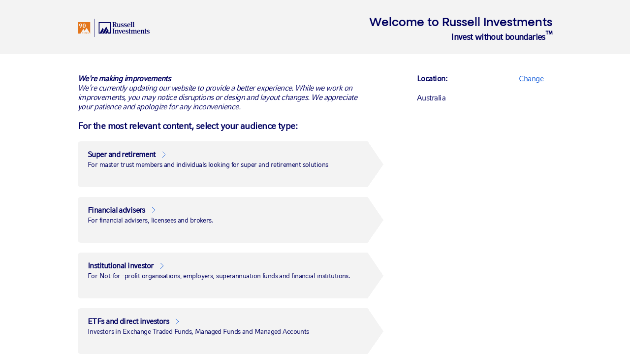

--- FILE ---
content_type: text/html; charset=utf-8
request_url: https://russellinvestments.com/au/pages/annual-statements
body_size: 24426
content:
<!DOCTYPE html>

<html lang="en-AU" data-dateformatpattern="dd/MM/yyyy">
<head>
    <meta charset="utf-8" />
    <meta name="viewport" content="width=device-width, initial-scale=1.0" />

<!-- be_ixf, sdk, gho-->
<meta name="be:sdk" content="dotnet_sdk_1.4.18" />
<meta name="be:timer" content="93ms" />
<meta name="be:orig_url" content="https://russellinvestments.com/au/pages/annual-statements" />
<meta name="be:capsule_url" content="https://ixfd-api.bc0a.com/api/ixf/1.0.0/get_capsule/f00000000258607/01306783589" />
<meta name="be:norm_url" content="https://russellinvestments.com/au/pages/annual-statements" />
<meta name="be:api_dt" content="py_2025; pm_07; pd_18; ph_23; pmh_46; p_epoch:1752907597570" />
<meta name="be:mod_dt" content="py_2025; pm_07; pd_18; ph_23; pmh_46; p_epoch:1752907597570" />
<meta name="be:messages" content="0" />
<style>
.be-ix-link-block{clear:both;}
.be-ix-link-block .be-related-link-container{display:block;text-align: left;padding: 0 0 20px 20px;}
.be-ix-link-block .be-related-link-container .be-label{display: inline-block;color: #fff;font-family: CompatilFactLTW01-Bold,Arial,sans-serif;font-size: 14px;font-size: .9rem;font-weight: 400;padding-right:30px;}
.be-ix-link-block .be-related-link-container .be-list{list-style:none;margin:0;padding:0}
.be-ix-link-block .be-related-link-container .be-list .be-list-item{margin:0;padding:0}
.be-ix-link-block .be-related-link-container .be-list .be-list-item a{font-size: .8rem;line-height: 1.7;color: #418ec8;text-decoration: none;}
.be-ix-link-block .be-related-link-container .be-list .be-list-item a:hover{text-decoration: underline;}
.be-ix-link-block .be-related-link-container .be-list{display:inline-block;width:auto}
.be-ix-link-block .be-related-link-container .be-list .be-list-item{display:inline-block;margin-right:20px}
.be-ix-link-block .be-related-link-container .be-list .be-list-item:last-child{margin-right:0}
@media (max-width: 767px) {
.be-ix-link-block .be-related-link-container{text-align:left;padding: 0 0 20px 10px;}
.be-ix-link-block .be-related-link-container .be-label {width: 100%;padding-bottom: 10px;}
.be-ix-link-block .be-related-link-container .be-list {display: block;width: 100%;}
.be-ix-link-block .be-related-link-container .be-list .be-list-item {display: block;margin-right: 0;}
}
</style>


<script data-cfasync="false" id="marvel" data-customerid="f00000000258607" src="https://marvel-b2-cdn.bc0a.com/marvel.js"></script>

    <title>Annual statement | Russell Investments</title>
    <meta http-equiv="X-UA-Compatible" content="IE=edge" />
    

    

<!-- GTM Data Layer -->
<script>
        dataLayer = [{
            'user': {
        'isLoggedIn': 'false'
            },
            'itemID':'8ec33e95-3356-4ead-b102-256faf9b6647',
             'country': 'AU',

            'audienceType': 'all-audiences',
            'audienceId': ''
        }];
</script>

    <!-- Google Tag Manager -->
    <script>
        (function (w, d, s, l, i) {
            w[l] = w[l] || []; w[l].push({
                'gtm.start':
                    new Date().getTime(), event: 'gtm.js'
            }); var f = d.getElementsByTagName(s)[0],
                j = d.createElement(s), dl = l != 'dataLayer' ? '&l=' + l : ''; j.async = true; j.src =
                    '//www.googletagmanager.com/gtm.js?id=' + i + dl; f.parentNode.insertBefore(j, f);
        })(window, document, 'script', 'dataLayer', 'GTM-MSKC6G');
    </script>
    <!-- End Google Tag Manager -->
    <meta name="description" content="">
    <meta name="keywords" content="">
    <meta name ="robots" content="noindex, nofollow"/>
    <link href="https://russellinvestments.com/au/pages/annual-statements" rel="canonical"></link>
    
    <script type="text/javascript" src="https://fast.fonts.net/jsapi/b0549848-32a3-4c8e-a13e-810394960364.js"></script>
    <link rel="stylesheet" type="text/css" href="/CSS/russell-investments.min.css?v=6.5.51" />
    <link rel="shortcut icon" type="image/png" href="/Images/Global/Brand/favicon.ico" />
    <link rel="apple-touch-icon" sizes="57x57" href="/Images/Global/Brand/DeviceFavicons/apple-touch-icon-57x57.png">
    <link rel="apple-touch-icon" sizes="60x60" href="/Images/Global/Brand/DeviceFavicons/apple-touch-icon-60x60.png">
    <link rel="apple-touch-icon" sizes="72x72" href="/Images/Global/Brand/DeviceFavicons/apple-touch-icon-72x72.png">
    <link rel="apple-touch-icon" sizes="76x76" href="/Images/Global/Brand/DeviceFavicons/apple-touch-icon-76x76.png">
    <link rel="apple-touch-icon" sizes="114x114" href="/Images/Global/Brand/DeviceFavicons/apple-touch-icon-114x114.png">
    <link rel="apple-touch-icon" sizes="120x120" href="/Images/Global/Brand/DeviceFavicons/apple-touch-icon-120x120.png">
    <link rel="apple-touch-icon" sizes="144x144" href="/Images/Global/Brand/DeviceFavicons/apple-touch-icon-144x144.png">
    <link rel="apple-touch-icon" sizes="152x152" href="/Images/Global/Brand/DeviceFavicons/apple-touch-icon-152x152.png">
    <link rel="apple-touch-icon" sizes="180x180" href="/Images/Global/Brand/DeviceFavicons/apple-touch-icon-180x180.png">
    <link rel="icon" type="image/png" href="/Images/Global/Brand/DeviceFavicons/favicon-32x32.png" sizes="32x32">
    <link rel="icon" type="image/png" href="/Images/Global/Brand/DeviceFavicons/android-chrome-192x192.png" sizes="192x192">
    <link rel="icon" type="image/png" href="/Images/Global/Brand/DeviceFavicons/favicon-16x16.png" sizes="16x16">
    <link rel="manifest" href="/Images/Global/Brand/DeviceFavicons/manifest.json">
    <link rel="mask-icon" href="/Images/Global/Brand/DeviceFavicons/safari-pinned-tab.svg" color="#66aadd">
    <meta name="msapplication-TileColor" content="#000000">
    <meta name="msapplication-TileImage" content="/Images/Global/Brand/DeviceFavicons/mstile-144x144.png">
    <!--[if IE 9 ]>
        <link rel="stylesheet" type="text/css" href="/CSS/browser-specific/IE9.min.css"/>
    <![endif]-->
    <!--[if lte IE 8 ]>
        <link rel="stylesheet" type="text/css" href="/CSS/browser-specific/IE8.min.css"/>
        <script src="/Scripts/browser-specific/es5-shim.min.js"></script>
        <script src="/Scripts/browser-specific/html5shiv.min.js"></script>
    <![endif]-->
    
    
<!-- Regional code -->
<link rel="stylesheet" type="text/css" href="/-/media/Files/Global/CSS/AEMStyles" />
<!-- Page code -->
<style>
#BrandedBanner_C77B76F841754391B41BBA91A5257584{display:none;}
.stickyBannerWhite {
    background: #fff!important;
    border-bottom: none;
    box-shadow: none;
}
.bannerContainerFixedLength {
    display: flex;
    max-width: 1200px;
    padding: 10px 0;
    margin: auto;
    align-items: center;
    justify-content: center;
}
.bannerNavigationMenu a{ font-size:16px;}

#ColorBoxRow_3869c0c6-f390-40e5-a973-5196a697ab46{
    background-image: url(https://russellinvestments.com/-/media/images/global/brand/etp/rlb_05.jpg) !important;
    background-size: contain;
    background-position: right;
}
</style>

    
    <style type="text/css">
        .ng-cloak {
            display: none !important;
        }
    </style>
    
<meta name="VIcurrentDateTime" content="639053694801258065" />
<meta name="VirtualFolder" content="/" />
<script type="text/javascript" src="/layouts/system/VisitorIdentification.js"></script>

</head>
<body style='padding-top:0 !important;'>
    <!-- BEGIN NOINDEX if>
    <!-- Google Tag Manager (noscript) -->
    <noscript><iframe title="google tag manager" aria-hidden="true" src="//www.googletagmanager.com/ns.html?id=GTM-MSKC6G" height="0" width="0" style="display:none;visibility:hidden"></iframe></noscript>
    <!-- End Google Tag Manager (noscript) -->
    

        <div>
            <style>
                body {

                    overflow: hidden;
                }
                #ForcedAudienceSelectorContainer {
                   
                }
                
            </style>
            <div
                 id="ForcedAudienceSelectorContainer"
                 data-view-model="{&quot;forcedAudienceSelector&quot;:{&quot;logoHTML&quot;:&quot;&lt;?xml version=\&quot;1.0\&quot; encoding=\&quot;UTF-8\&quot;?&gt;\n&lt;svg id=\&quot;Layer_3\&quot; data-name=\&quot;Layer 3\&quot; xmlns=\&quot;http://www.w3.org/2000/svg\&quot; viewBox=\&quot;0 0 625.872 160\&quot;&gt;\n  &lt;defs&gt;\n    &lt;style&gt;\n      .cls-1 {\n        fill-rule: evenodd;\n      }\n\n      .cls-1, .cls-2 {\n        fill: #000060;\n      }\n\n      .cls-3 {\n        fill: #e4761b;\n      }\n    &lt;/style&gt;\n  &lt;/defs&gt;\n  &lt;g id=\&quot;Layer_1\&quot; data-name=\&quot;Layer 1\&quot;&gt;\n    &lt;g&gt;\n      &lt;g id=\&quot;Layer_1-2\&quot; data-name=\&quot;Layer 1-2\&quot;&gt;\n        &lt;path class=\&quot;cls-1\&quot; d=\&quot;M327.799,41.199c0,5.493-2.961,8.943-9.624,8.943-.8,0-1.851-.059-2.784-.252v-13.504c0-.933.059-2.221.489-2.902.489-.681,1.658-.74,3.213-.74,4.99,0,8.692,2.961,8.692,8.455h.015ZM341.984,71.168l-.992-.118c-2.28-.311-3.154-.118-5.671-4.131l-6.352-9.995c-2.162-3.332-2.591-4.013-4.072-5.123,4.309-.489,11.594-3.272,11.594-10.483,0-7.714-7.463-11.534-17.339-11.534-2.532,0-12.763.059-16.717,0v2.339l1.851.118c2.532.178,3.08.489,3.08,4.131v30.531c0,3.642-.563,3.953-3.08,4.131l-1.851.118v2.339c3.953-.059,15.917-.059,17.886,0v-2.339l-2.103-.118c-2.532-.192-2.843-.429-2.843-4.131v-14.185c1.732,0,2.339.429,4.62,4.19l5.863,9.995c.8,1.421,3.761,5.612,4.25,6.604,1.051-.059,11.105-.059,11.845,0v-2.339h.03Z\&quot;/&gt;\n        &lt;path class=\&quot;cls-2\&quot; d=\&quot;M362.299,61.869v-19.56c3.08-.355,7.492-.874,7.507-1.022-.044.711-.044,26.371-.044,26.371,0,3.198.8,3.494,3.109,3.82l1.673.237v1.999c-.8-.059-9.802-.059-11.505,0l-.459-5.641-.163.296c-1.199,2.073-3.435,5.863-8.78,5.863-7.344,0-9.21-4.783-9.21-8.706v-18.183c0-1.762-.622-2.236-2.236-2.428,0,0-1.584-.178-2.547-.192v-1.999c4.62-.311,9.935-1.096,12.497-1.421-.044.755-.252,4.649-.252,6.796v14.777c0,4.516.814,7.403,4.19,7.403s6.204-3.85,6.204-8.41h.015Z\&quot;/&gt;\n        &lt;path class=\&quot;cls-2\&quot; d=\&quot;M386.774,74.233c-3.42,0-6.663-.622-9.772-1.792l-.37-7.744h1.984c.044,4.279,2.739,7.359,8.277,7.359,3.82,0,6.456-2.236,6.456-5.508,0-3.021-2.132-4.62-4.353-5.316l-3.391-1.007c-5.212-1.51-9.358-3.317-9.358-9.58,0-5.508,5.952-9.402,12.349-9.402,4.99,0,7.862,1.214,9.151,1.792l.37,7.374h-1.984c-.044-4.531-3.42-6.974-7.522-6.974-3.139,0-5.449,2.31-5.449,5.33,0,2.502,1.288,4.116,3.791,4.886l4.027,1.199c4.605,1.392,9.358,3.198,9.358,9.076,0,6.204-5.019,10.335-13.548,10.335h0l-.015-.03Z\&quot;/&gt;\n        &lt;path class=\&quot;cls-2\&quot; d=\&quot;M413.856,74.233c-3.42,0-6.663-.622-9.772-1.792l-.37-7.744h1.984c.044,4.279,2.739,7.359,8.292,7.359,3.82,0,6.456-2.236,6.456-5.508,0-3.021-2.117-4.62-4.353-5.316l-3.391-1.007c-5.227-1.51-9.358-3.317-9.358-9.58,0-5.508,5.952-9.402,12.349-9.402,4.99,0,7.862,1.214,9.151,1.792l.37,7.374h-1.984c-.044-4.531-3.42-6.974-7.522-6.974-3.139,0-5.449,2.31-5.449,5.33,0,2.502,1.288,4.116,3.791,4.886l4.027,1.199c4.605,1.392,9.358,3.198,9.358,9.076,0,6.204-5.019,10.335-13.548,10.335h0l-.03-.03Z\&quot;/&gt;\n        &lt;path class=\&quot;cls-1\&quot; d=\&quot;M451.243,54.496c-.326-6.337-2.458-10.838-6.589-10.838-4.56,0-6.841,5.197-7.033,10.735l13.622.104h0ZM437.694,57.057c0,5.375,2.191,14.244,8.854,14.244,2.369,0,4.072-.489,5.523-1.303.726-.4,1.377-.888,2.014-1.421.622-.518,1.214-1.096,1.851-1.703l2.221,1.703c-2.68,2.798-5.493,5.671-12.808,5.671-10.557,0-15.369-8.425-15.369-16.82,0-7.566,6.012-16.258,14.866-16.258,9.758,0,14.14,7.418,14.185,15.888h-21.336Z\&quot;/&gt;\n        &lt;path class=\&quot;cls-2\&quot; d=\&quot;M477.199,71.36l-1.481-.178c-2.221-.311-2.961-.548-2.961-3.761V28.554c-.8.311-7.092,1.111-11.727,1.421v2.162c.933,0,2.103.118,2.103.118,1.481.059,2.103.622,2.103,2.28v32.871c0,3.332-.74,3.45-2.961,3.761l-1.362.178v2.162c2.399-.059,15.103-.059,16.287,0v-2.162h0v.015Z\&quot;/&gt;\n        &lt;path class=\&quot;cls-2\&quot; d=\&quot;M319.744,128.366l-1.362-.118c-2.532-.192-3.08-.563-3.08-4.131v-30.531c0-3.761.548-3.82,3.08-4.131l1.362-.133v-2.339c-2.473.059-14.437.059-16.894,0v2.339l1.362.133c2.532.311,3.08.37,3.08,4.131v30.531c0,3.583-.563,3.953-3.08,4.131l-1.362.118v2.339c2.473-.059,15.665-.059,16.894,0v-2.339h0Z\&quot;/&gt;\n        &lt;path class=\&quot;cls-2\&quot; d=\&quot;M357.576,130.705h-12.497c.178-3.183.252-6.707.252-8.632v-12.586c0-4.516-1.007-7.403-4.383-7.403s-6.396,3.85-6.396,8.41v14.096c0,3.257.666,3.746,3.109,3.939l1.658.178v1.999c-1.185-.059-14.57-.059-17.028,0v-1.999l1.673-.178c2.458-.192,3.109-.622,3.109-3.939v-20.256c0-1.762-.622-2.236-2.236-2.428,0,0-1.584-.178-2.547-.192v-1.999c4.501-.311,10.35-1.051,11.564-1.407l.385,5.997.178-.296c1.199-2.073,3.554-5.863,8.973-5.863,7.033,0,9.387,4.783,9.387,8.706v17.738c0,3.257.666,3.746,3.109,3.939l1.673.178v1.999h.015Z\&quot;/&gt;\n        &lt;path class=\&quot;cls-2\&quot; d=\&quot;M385.323,101.388c-1.392.192-2.162,1.14-3.109,3.85l-6.974,19.278c-.489,1.111-1.969,5.345-2.547,6.678h-2.961c-.252-.385-.711-1.51-1.229-2.813-.533-1.347-1.096-2.872-1.495-3.879l-8.617-19.293c-.296-.637-.518-1.17-.726-1.629-.192-.459-.37-.844-.577-1.155-.415-.637-.948-.962-1.984-1.066l-1.732-.178v-1.999c2.443.059,13.518.059,15.962,0v1.999l-1.984.178c-.977.059-1.481.474-1.481,1.362,0,.77.326,1.806.637,2.562l6.707,16.406,5.627-16.406c.089-.281.222-.651.326-1.036.104-.385.178-.814.178-1.199,0-.992-.474-1.614-1.421-1.688l-1.792-.178v-1.999c1.229.074,9.698.074,10.927,0v1.999l-1.732.178h0v.03Z\&quot;/&gt;\n        &lt;path class=\&quot;cls-1\&quot; d=\&quot;M406.556,111.486c-.326-6.322-2.458-10.838-6.589-10.838-4.575,0-6.841,5.197-7.018,10.735l13.622.104h-.015ZM393.008,114.048c0,5.375,2.191,14.244,8.854,14.244,2.384,0,4.072-.489,5.523-1.303.726-.4,1.377-.888,2.014-1.436.622-.518,1.214-1.096,1.851-1.703l2.236,1.703c-2.68,2.798-5.493,5.671-12.808,5.671-10.557,0-15.369-8.425-15.369-16.82,0-7.566,6.012-16.258,14.866-16.258,9.758,0,14.14,7.418,14.17,15.888h-21.322l-.015.015Z\&quot;/&gt;\n        &lt;path class=\&quot;cls-2\&quot; d=\&quot;M427.952,131.209c-3.42,0-6.663-.622-9.772-1.792l-.37-7.744h1.984c.044,4.279,2.739,7.359,8.277,7.359,3.82,0,6.456-2.236,6.456-5.508,0-3.021-2.132-4.62-4.353-5.316l-3.391-1.007c-5.227-1.51-9.358-3.317-9.358-9.595,0-5.508,5.952-9.387,12.349-9.387,4.99,0,7.862,1.214,9.151,1.792l.37,7.374h-1.984c-.044-4.531-3.42-6.989-7.522-6.989-3.139,0-5.464,2.31-5.464,5.33,0,2.502,1.288,4.116,3.791,4.886l4.027,1.199c4.605,1.392,9.358,3.198,9.358,9.091,0,6.204-5.019,10.335-13.548,10.335h0v-.03Z\&quot;/&gt;\n        &lt;path class=\&quot;cls-2\&quot; d=\&quot;M461.119,127.759c-.681.548-1.288,1.051-1.851,1.495-.592.459-1.155.859-1.747,1.185-1.185.651-2.488,1.007-4.412,1.007-4.738,0-7.685-1.984-7.685-6.944v-30.206l7.463-7.448v12.778h6.855v2.754h-6.855v22.003c0,2.828.563,4.264,2.428,4.264.77,0,1.54-.444,2.251-.977.666-.503,1.288-1.096,1.777-1.51l1.792,1.614h0l-.015-.015Z\&quot;/&gt;\n        &lt;path class=\&quot;cls-2\&quot; d=\&quot;M516.199,130.705h-12.482c.178-3.183.237-6.707.237-8.632v-12.586c0-4.516-.933-7.403-4.324-7.403-2.828,0-6.204,2.947-6.204,6.841v15.665c0,3.257.651,3.746,3.109,3.939l1.673.178v1.999c-1.17-.059-13.829-.059-16.273,0v-1.999l1.421-.178c2.029-.192,2.606-.696,2.606-3.939v-15.103c0-4.531-1.199-7.403-4.575-7.403s-6.204,3.85-6.204,8.41v14.096c0,3.228.459,3.746,2.606,3.939l1.421.178v1.999c-1.17-.059-13.829-.059-16.273,0v-1.999l1.673-.178c2.458-.192,3.109-.622,3.109-3.939v-20.256c0-1.762-.622-2.236-2.236-2.428,0,0-1.584-.178-2.547-.192v-1.999c4.501-.311,10.35-1.051,11.564-1.407l.385,5.997.178-.296c1.185-2.073,3.435-5.863,8.78-5.863s8.158,2.739,9.151,5.775l.074.222.118-.207c1.185-2.073,3.494-5.789,8.899-5.789,7.033,0,9.328,4.783,9.328,8.706v17.738c0,3.257.666,3.746,3.124,3.939l1.658.178v1.999h0Z\&quot;/&gt;\n        &lt;path class=\&quot;cls-1\&quot; d=\&quot;M537.61,111.486c-.311-6.322-2.458-10.838-6.589-10.838-4.56,0-6.841,5.197-7.018,10.735l13.607.104h0ZM524.062,114.048c0,5.375,2.191,14.244,8.854,14.244,2.384,0,4.072-.489,5.523-1.303.726-.4,1.377-.888,2.014-1.436.622-.518,1.214-1.096,1.851-1.703l2.236,1.703c-2.68,2.798-5.493,5.671-12.808,5.671-10.557,0-15.369-8.425-15.369-16.82,0-7.566,6.012-16.258,14.866-16.258,9.758,0,14.14,7.418,14.17,15.888h-21.322l-.015.015Z\&quot;/&gt;\n        &lt;path class=\&quot;cls-2\&quot; d=\&quot;M581.911,130.705h-12.482c.178-3.183.252-6.707.252-8.632v-12.586c0-4.516-1.007-7.403-4.383-7.403s-6.396,3.85-6.396,8.41v14.096c0,3.257.666,3.746,3.109,3.939l1.673.178v1.999c-1.185-.059-14.57-.059-17.028,0v-1.999l1.673-.178c2.443-.192,3.109-.622,3.109-3.939v-20.256c0-1.762-.622-2.236-2.236-2.428,0,0-1.584-.178-2.547-.192v-1.999c4.501-.311,10.35-1.051,11.564-1.407l.385,5.997.178-.296c1.199-2.073,3.554-5.863,8.973-5.863,7.033,0,9.387,4.783,9.387,8.706v17.738c0,3.257.666,3.746,3.124,3.939l1.658.178v1.999h-.015Z\&quot;/&gt;\n        &lt;path class=\&quot;cls-2\&quot; d=\&quot;M612.324,131.209c-3.42,0-6.663-.622-9.772-1.792l-.37-7.744h1.984c.044,4.279,2.739,7.359,8.277,7.359,3.82,0,6.456-2.236,6.456-5.508,0-3.021-2.132-4.62-4.353-5.316l-3.391-1.007c-5.227-1.51-9.358-3.317-9.358-9.595,0-5.508,5.952-9.387,12.349-9.387,5.005,0,7.862,1.214,9.151,1.792l.37,7.374h-1.984c-.059-4.531-3.42-6.989-7.537-6.989-3.139,0-5.449,2.31-5.449,5.33,0,2.502,1.303,4.116,3.791,4.886l4.027,1.199c4.605,1.392,9.358,3.198,9.358,9.091,0,6.204-5.019,10.335-13.548,10.335h0v-.03Z\&quot;/&gt;\n        &lt;path class=\&quot;cls-2\&quot; d=\&quot;M494.567,71.36l-1.481-.178c-2.221-.311-2.961-.548-2.961-3.761V28.554c-.8.311-7.092,1.111-11.712,1.421v2.162c.918,0,2.103.118,2.103.118,1.481.059,2.103.622,2.103,2.28v32.871c0,3.332-.74,3.45-2.961,3.761l-1.362.178v2.162c2.399-.059,15.118-.059,16.287,0v-2.162h0l-.015.015Z\&quot;/&gt;\n        &lt;path class=\&quot;cls-2\&quot; d=\&quot;M600.138,127.759c-.681.548-1.273,1.051-1.851,1.495-.592.459-1.155.859-1.747,1.185-1.185.651-2.488,1.007-4.412,1.007-4.738,0-7.699-1.984-7.699-6.944v-30.206l7.463-7.448v12.778h6.855v2.754h-6.855v22.003c0,2.828.563,4.264,2.428,4.264.77,0,1.54-.444,2.236-.977.681-.503,1.288-1.096,1.777-1.51l1.792,1.614h0l.015-.015Z\&quot;/&gt;\n        &lt;path class=\&quot;cls-2\&quot; d=\&quot;M276.361,121.259l.933,1.88-.933-1.88h0ZM217.223,80.614l9.328,16.021-19.515,34.203h-25.364V29.842h107.422v100.967h-28.177l10.868-18.819,5.612,11.135h3.998V37.601h-92.023v85.538h3.702l24.15-42.54h0v.015ZM212.5,130.839l35.521-61.714,8.943,16.48-25.778,45.234h-18.686ZM268.854,106.822l-13.548,24.016h-18.538l23.128-40.378,8.943,16.361h.015Z\&quot;/&gt;\n      &lt;/g&gt;\n      &lt;rect class=\&quot;cls-2\&quot; x=\&quot;143.264\&quot; width=\&quot;3.016\&quot; height=\&quot;160\&quot;/&gt;\n      &lt;g&gt;\n        &lt;polygon class=\&quot;cls-3\&quot; points=\&quot;43.079 125.296 39.892 120.044 37.68 120.044 42.087 127.247 42.087 131.263 44.022 131.263 44.022 127.247 48.412 120.044 46.249 120.044 43.079 125.296\&quot;/&gt;\n        &lt;path class=\&quot;cls-3\&quot; d=\&quot;M82.673,123.605c0-2.032-1.594-3.561-3.675-3.561h-4.91v11.219h1.935v-4.179h1.74l2.829,4.179h2.423l-3.008-4.293c1.561-.39,2.667-1.691,2.667-3.366ZM76.023,125.393v-3.528h2.927c.992,0,1.74.748,1.74,1.756s-.748,1.772-1.74,1.772h-2.927Z\&quot;/&gt;\n        &lt;path class=\&quot;cls-3\&quot; d=\&quot;M64.888,120.044l-4.423,11.219h2.081l.911-2.39h5.106l.911,2.39h2.13l-4.423-11.219h-2.293ZM64.14,127.084l1.87-4.927,1.87,4.927h-3.74Z\&quot;/&gt;\n        &lt;polygon class=\&quot;cls-3\&quot; points=\&quot;52.817 126.531 57.646 126.531 57.646 124.71 52.817 124.71 52.817 121.865 58.182 121.865 58.182 120.044 50.882 120.044 50.882 131.263 58.264 131.263 58.264 129.442 52.817 129.442 52.817 126.531\&quot;/&gt;\n        &lt;path class=\&quot;cls-3\&quot; d=\&quot;M55.625,46.84c-5.104,0-5.736,6.946-5.736,13.735,0,8.525,1,14.892,5.736,14.892,5.052,0,5.736-5.789,5.736-14.892,0-6.683-.526-13.735-5.736-13.735Z\&quot;/&gt;\n        &lt;path class=\&quot;cls-3\&quot; d=\&quot;M0,29.842v101.422h22.435l26.292-41.559,11.194,17.272,17.161-26.769,30.792,51.009V29.842H0ZM22.431,80.887l-5.368-2.999c3.526-3.947,9.84-11.103,10.945-13.735-1.526,1.105-3.263,1.526-5.104,1.526-6.473,0-11.314-4.683-11.314-11.156,0-7.578,5.999-12.103,13.208-12.103,7.367,0,12.577,4.684,12.577,12.103,0,10.367-8.472,19.05-14.945,26.364ZM55.625,79.887c-11.104,0-12.682-10.209-12.682-19.312,0-8.367,2.737-18.155,12.682-18.155,10.735,0,12.682,9.367,12.682,18.155,0,8.946-2.052,19.312-12.682,19.312Z\&quot;/&gt;\n        &lt;path class=\&quot;cls-3\&quot; d=\&quot;M87.313,123.019c0-.878.862-1.431,1.87-1.431,1.122,0,1.967.667,1.967,1.561h1.984c0-1.886-1.691-3.301-3.919-3.301-2.162,0-3.886,1.301-3.886,3.317,0,3.821,6,2.813,6,5.041,0,.894-.911,1.512-2.049,1.512-1.22,0-2.162-.732-2.162-1.707h-1.984c0,1.951,1.772,3.447,4.13,3.447,2.26,0,4.065-1.366,4.065-3.463,0-3.902-6.016-2.748-6.016-4.976Z\&quot;/&gt;\n        &lt;path class=\&quot;cls-3\&quot; d=\&quot;M24.484,46.84c-4.104,0-5.946,3.841-5.946,7.42,0,3.789,2.21,6.736,6.209,6.736,1.263,0,3.894-.684,4.736-1.684.737-.842.947-3.789.947-4.789,0-3.894-1.526-7.683-5.946-7.683Z\&quot;/&gt;\n      &lt;/g&gt;\n    &lt;/g&gt;\n  &lt;/g&gt;\n&lt;/svg&gt;&quot;,&quot;backgroundImageUrl&quot;:&quot;/-/media/images/global/brand/etp/glow/rlb_11webp.webp&quot;,&quot;heading&quot;:&quot;Welcome to Russell Investments&quot;,&quot;subheading&quot;:&quot;&lt;span class=\&quot;delta\&quot; style=\&quot;font-weight: bold;\&quot;&gt;Invest without boundaries&lt;sup&gt;&amp;trade;&lt;/sup&gt;&lt;/span&gt;&quot;,&quot;selectYourAudienceTypeText&quot;:&quot;&lt;strong&gt;&lt;i&gt;We&#39;re making improvements&lt;/strong&gt;\n&lt;br&gt;\nWe’re currently updating our website to provide a better experience. While we work on improvements, you may notice disruptions or design and layout changes. We appreciate your patience and apologize for any inconvenience.&lt;/i&gt;&lt;br&gt;&lt;br&gt;&lt;span style=\&quot;font-size: 14pt;\&quot;&gt;&lt;strong&gt;For the most relevant content, select your audience type:&lt;/strong&gt;&lt;/span&gt;&quot;,&quot;changeYourLocationText&quot;:&quot;Change&quot;,&quot;locationText&quot;:&quot;Location:&quot;,&quot;changeYourLanguageText&quot;:&quot;Change&quot;,&quot;languageText&quot;:&quot;Language:&quot;,&quot;additionalContent&quot;:&quot;&quot;,&quot;audiences&quot;:[{&quot;audienceId&quot;:&quot;{CB774994-862B-4C13-9470-C823B8D702EB}&quot;,&quot;title&quot;:&quot;Super and retirement&quot;,&quot;description&quot;:&quot;For master trust members and individuals looking for super and retirement solutions&quot;,&quot;buttonText&quot;:&quot;Super and retirement&quot;},{&quot;audienceId&quot;:&quot;{2C994387-301D-41F5-A772-3E4AD63F061B}&quot;,&quot;title&quot;:&quot;Financial advisers&quot;,&quot;description&quot;:&quot;For financial advisers, licensees and brokers.&quot;,&quot;buttonText&quot;:&quot;Financial advisers&quot;},{&quot;audienceId&quot;:&quot;{E92D84B7-5D77-4BA3-9161-28AD5E505591}&quot;,&quot;title&quot;:&quot;Institutional investor&quot;,&quot;description&quot;:&quot;For Not-for -profit organisations, employers, superannuation funds and financial institutions.&quot;,&quot;buttonText&quot;:&quot;Institutional investor&quot;},{&quot;audienceId&quot;:&quot;{283E278B-1D48-43FC-B73E-E56CE58AA066}&quot;,&quot;title&quot;:&quot;ETF and direct investors&quot;,&quot;description&quot;:&quot;Investors in Exchange Traded Funds, Managed Funds and Managed Accounts&quot;,&quot;buttonText&quot;:&quot;ETFs and direct investors&quot;}],&quot;regions&quot;:[{&quot;name&quot;:&quot;Americas&quot;,&quot;title&quot;:&quot;Americas&quot;,&quot;links&quot;:[{&quot;friendlyUrl&quot;:&quot;/ca&quot;,&quot;text&quot;:&quot;Canada (English)&quot;,&quot;isMediaLink&quot;:false,&quot;isInternal&quot;:false},{&quot;friendlyUrl&quot;:&quot;/ca/fr&quot;,&quot;text&quot;:&quot;Canada (Fran&#231;ais)&quot;,&quot;isMediaLink&quot;:false,&quot;isInternal&quot;:false},{&quot;friendlyUrl&quot;:&quot;/us&quot;,&quot;text&quot;:&quot;United States&quot;,&quot;isMediaLink&quot;:false,&quot;isInternal&quot;:false}]},{&quot;name&quot;:&quot;Europe, Middle East &amp; Africa&quot;,&quot;title&quot;:&quot;EMEA&quot;,&quot;links&quot;:[{&quot;friendlyUrl&quot;:&quot;/fr&quot;,&quot;text&quot;:&quot;France&quot;,&quot;isMediaLink&quot;:false,&quot;isInternal&quot;:false},{&quot;friendlyUrl&quot;:&quot;/de&quot;,&quot;text&quot;:&quot;Germany&quot;,&quot;isMediaLink&quot;:false,&quot;isInternal&quot;:false},{&quot;friendlyUrl&quot;:&quot;/ie&quot;,&quot;text&quot;:&quot;Ireland&quot;,&quot;isMediaLink&quot;:false,&quot;isInternal&quot;:false},{&quot;friendlyUrl&quot;:&quot;/it&quot;,&quot;text&quot;:&quot;Italia&quot;,&quot;isMediaLink&quot;:false,&quot;isInternal&quot;:false},{&quot;friendlyUrl&quot;:&quot;/middle-east&quot;,&quot;text&quot;:&quot;Middle East&quot;,&quot;isMediaLink&quot;:false,&quot;isInternal&quot;:false},{&quot;friendlyUrl&quot;:&quot;/netherlands&quot;,&quot;text&quot;:&quot;Netherlands&quot;,&quot;isMediaLink&quot;:false,&quot;isInternal&quot;:false},{&quot;friendlyUrl&quot;:&quot;/nordics&quot;,&quot;text&quot;:&quot;Nordics&quot;,&quot;isMediaLink&quot;:false,&quot;isInternal&quot;:false},{&quot;friendlyUrl&quot;:&quot;/uk&quot;,&quot;text&quot;:&quot;United Kingdom&quot;,&quot;isMediaLink&quot;:false,&quot;isInternal&quot;:false}]},{&quot;name&quot;:&quot;Asia Pacific&quot;,&quot;title&quot;:&quot;Asia Pacific&quot;,&quot;links&quot;:[{&quot;friendlyUrl&quot;:&quot;/au&quot;,&quot;text&quot;:&quot;Australia&quot;,&quot;isMediaLink&quot;:false,&quot;isInternal&quot;:false},{&quot;friendlyUrl&quot;:&quot;/cn&quot;,&quot;text&quot;:&quot;中国&quot;,&quot;isMediaLink&quot;:false,&quot;isInternal&quot;:false},{&quot;friendlyUrl&quot;:&quot;/in&quot;,&quot;text&quot;:&quot;India&quot;,&quot;isMediaLink&quot;:false,&quot;isInternal&quot;:false},{&quot;friendlyUrl&quot;:&quot;/jp&quot;,&quot;text&quot;:&quot;日本&quot;,&quot;isMediaLink&quot;:false,&quot;isInternal&quot;:false},{&quot;friendlyUrl&quot;:&quot;/kr&quot;,&quot;text&quot;:&quot;한국&quot;,&quot;isMediaLink&quot;:false,&quot;isInternal&quot;:false},{&quot;friendlyUrl&quot;:&quot;/nz&quot;,&quot;text&quot;:&quot;New Zealand&quot;,&quot;isMediaLink&quot;:false,&quot;isInternal&quot;:false}]}],&quot;showDisclosureWithoutForcedAudience&quot;:false}}"
                 data-page-theme="AemStyle"
            >
            </div>
        </div>
    <style>
    #Navigation2021Root {
        background-color: #222;
    }
    @media (max-width: 767px) {
        #Navigation2021Root {
            height: 92px;
        }
    }
    @media (min-width: 768px) {
        #Navigation2021Root {
            height: 85px;
        }
    }
</style>
<header id="Navigation2021Root"
        data-cache-key="30c08a30-57e0-4283-b5d6-fc3bd52f9b2b|en-AU||"
        data-welcome-message=""
        data-homepage-url="/au"
        data-current-region="Australia"
        data-change-location-text="&lt;strong&gt;Change your location&lt;/strong&gt;:"
        data-change-audience-text="&lt;strong&gt;Change your audience type&lt;/strong&gt; if you would like to leave the site for [audience]:"
        data-language-versions=""
        data-context-language="en-AU"
        data-coveo-view-models="{&quot;id&quot;:&quot;_856130A2-7118-4877-8277-69E4D8EF3883&quot;,&quot;properties&quot;:{&quot;sc-filter-scope-node&quot;:&quot;{\&quot;advanced\&quot; : {\&quot;type\&quot; : \&quot;and\&quot; , \&quot;left\&quot; : {\&quot;type\&quot; : \&quot;or\&quot; , \&quot;left\&quot; : {\&quot;type\&quot; : \&quot;and\&quot; , \&quot;left\&quot; : {\&quot;type\&quot; : \&quot;and\&quot; , \&quot;left\&quot; : {\&quot;type\&quot; : \&quot;field\&quot; , \&quot;fieldName\&quot; : \&quot;_path\&quot; , \&quot;operator\&quot; : {\&quot;name\&quot; : \&quot;=\&quot; , \&quot;value\&quot; : 0},\&quot;fieldValueType\&quot; : {\&quot;name\&quot; : \&quot;string\&quot; , \&quot;value\&quot; : 3},\&quot;fieldValues\&quot; : [\&quot;F8CE3C51E1B3425089DA9A971E8B9D2E\&quot;]},\&quot;right\&quot; : {\&quot;type\&quot; : \&quot;field\&quot; , \&quot;fieldName\&quot; : \&quot;_id\&quot; , \&quot;operator\&quot; : {\&quot;name\&quot; : \&quot;\\u003c\\u003e\&quot; , \&quot;value\&quot; : 2},\&quot;fieldValueType\&quot; : {\&quot;name\&quot; : \&quot;string\&quot; , \&quot;value\&quot; : 3},\&quot;fieldValues\&quot; : [\&quot;F8CE3C51E1B3425089DA9A971E8B9D2E\&quot;]}},\&quot;right\&quot; : {\&quot;type\&quot; : \&quot;field\&quot; , \&quot;fieldName\&quot; : \&quot;Exclude from Search\&quot; , \&quot;operator\&quot; : {\&quot;name\&quot; : \&quot;\\u003c\\u003e\&quot; , \&quot;value\&quot; : 2},\&quot;fieldValueType\&quot; : {\&quot;name\&quot; : \&quot;number\&quot; , \&quot;value\&quot; : 2},\&quot;fieldValues\&quot; : [1]}},\&quot;right\&quot; : {\&quot;type\&quot; : \&quot;and\&quot; , \&quot;left\&quot; : {\&quot;type\&quot; : \&quot;and\&quot; , \&quot;left\&quot; : {\&quot;type\&quot; : \&quot;field\&quot; , \&quot;fieldName\&quot; : \&quot;_path\&quot; , \&quot;operator\&quot; : {\&quot;name\&quot; : \&quot;=\&quot; , \&quot;value\&quot; : 0},\&quot;fieldValueType\&quot; : {\&quot;name\&quot; : \&quot;string\&quot; , \&quot;value\&quot; : 3},\&quot;fieldValues\&quot; : [\&quot;4E33368B03744225A813A5A59A0240A8\&quot;]},\&quot;right\&quot; : {\&quot;type\&quot; : \&quot;field\&quot; , \&quot;fieldName\&quot; : \&quot;_id\&quot; , \&quot;operator\&quot; : {\&quot;name\&quot; : \&quot;\\u003c\\u003e\&quot; , \&quot;value\&quot; : 2},\&quot;fieldValueType\&quot; : {\&quot;name\&quot; : \&quot;string\&quot; , \&quot;value\&quot; : 3},\&quot;fieldValues\&quot; : [\&quot;4E33368B03744225A813A5A59A0240A8\&quot;]}},\&quot;right\&quot; : {\&quot;type\&quot; : \&quot;and\&quot; , \&quot;left\&quot; : {\&quot;type\&quot; : \&quot;not\&quot; , \&quot;operand\&quot; : {\&quot;type\&quot; : \&quot;field\&quot; , \&quot;fieldName\&quot; : \&quot;_path\&quot; , \&quot;operator\&quot; : {\&quot;name\&quot; : \&quot;==\&quot; , \&quot;value\&quot; : 1},\&quot;fieldValueType\&quot; : {\&quot;name\&quot; : \&quot;string\&quot; , \&quot;value\&quot; : 3},\&quot;fieldValues\&quot; : [\&quot;0164260A48DE441C8547D0BA43F5D65C\&quot;]}},\&quot;right\&quot; : {\&quot;type\&quot; : \&quot;and\&quot; , \&quot;left\&quot; : {\&quot;type\&quot; : \&quot;not\&quot; , \&quot;operand\&quot; : {\&quot;type\&quot; : \&quot;field\&quot; , \&quot;fieldName\&quot; : \&quot;_path\&quot; , \&quot;operator\&quot; : {\&quot;name\&quot; : \&quot;==\&quot; , \&quot;value\&quot; : 1},\&quot;fieldValueType\&quot; : {\&quot;name\&quot; : \&quot;string\&quot; , \&quot;value\&quot; : 3},\&quot;fieldValues\&quot; : [\&quot;B27ABF96CC5344A987332C840682F97D\&quot;]}},\&quot;right\&quot; : {\&quot;type\&quot; : \&quot;and\&quot; , \&quot;left\&quot; : {\&quot;type\&quot; : \&quot;not\&quot; , \&quot;operand\&quot; : {\&quot;type\&quot; : \&quot;field\&quot; , \&quot;fieldName\&quot; : \&quot;_path\&quot; , \&quot;operator\&quot; : {\&quot;name\&quot; : \&quot;==\&quot; , \&quot;value\&quot; : 1},\&quot;fieldValueType\&quot; : {\&quot;name\&quot; : \&quot;string\&quot; , \&quot;value\&quot; : 3},\&quot;fieldValues\&quot; : [\&quot;F3A9B65778DC4A9DB81B9D2BB3B645CE\&quot;]}},\&quot;right\&quot; : {\&quot;type\&quot; : \&quot;and\&quot; , \&quot;left\&quot; : {\&quot;type\&quot; : \&quot;not\&quot; , \&quot;operand\&quot; : {\&quot;type\&quot; : \&quot;field\&quot; , \&quot;fieldName\&quot; : \&quot;_path\&quot; , \&quot;operator\&quot; : {\&quot;name\&quot; : \&quot;==\&quot; , \&quot;value\&quot; : 1},\&quot;fieldValueType\&quot; : {\&quot;name\&quot; : \&quot;string\&quot; , \&quot;value\&quot; : 3},\&quot;fieldValues\&quot; : [\&quot;E8252FF310274A7097B95C150BCEDCFA\&quot;]}},\&quot;right\&quot; : {\&quot;type\&quot; : \&quot;and\&quot; , \&quot;left\&quot; : {\&quot;type\&quot; : \&quot;not\&quot; , \&quot;operand\&quot; : {\&quot;type\&quot; : \&quot;field\&quot; , \&quot;fieldName\&quot; : \&quot;_path\&quot; , \&quot;operator\&quot; : {\&quot;name\&quot; : \&quot;==\&quot; , \&quot;value\&quot; : 1},\&quot;fieldValueType\&quot; : {\&quot;name\&quot; : \&quot;string\&quot; , \&quot;value\&quot; : 3},\&quot;fieldValues\&quot; : [\&quot;072B69E75193457E8E0ECC93D676C4E8\&quot;]}},\&quot;right\&quot; : {\&quot;type\&quot; : \&quot;and\&quot; , \&quot;left\&quot; : {\&quot;type\&quot; : \&quot;not\&quot; , \&quot;operand\&quot; : {\&quot;type\&quot; : \&quot;field\&quot; , \&quot;fieldName\&quot; : \&quot;_path\&quot; , \&quot;operator\&quot; : {\&quot;name\&quot; : \&quot;==\&quot; , \&quot;value\&quot; : 1},\&quot;fieldValueType\&quot; : {\&quot;name\&quot; : \&quot;string\&quot; , \&quot;value\&quot; : 3},\&quot;fieldValues\&quot; : [\&quot;E83E875C43C946A1A1EE0F79FBCF11C6\&quot;]}},\&quot;right\&quot; : {\&quot;type\&quot; : \&quot;and\&quot; , \&quot;left\&quot; : {\&quot;type\&quot; : \&quot;not\&quot; , \&quot;operand\&quot; : {\&quot;type\&quot; : \&quot;field\&quot; , \&quot;fieldName\&quot; : \&quot;_path\&quot; , \&quot;operator\&quot; : {\&quot;name\&quot; : \&quot;==\&quot; , \&quot;value\&quot; : 1},\&quot;fieldValueType\&quot; : {\&quot;name\&quot; : \&quot;string\&quot; , \&quot;value\&quot; : 3},\&quot;fieldValues\&quot; : [\&quot;9C6BA80E20CB4C8CACA5DE5FB600841D\&quot;]}},\&quot;right\&quot; : {\&quot;type\&quot; : \&quot;and\&quot; , \&quot;left\&quot; : {\&quot;type\&quot; : \&quot;not\&quot; , \&quot;operand\&quot; : {\&quot;type\&quot; : \&quot;field\&quot; , \&quot;fieldName\&quot; : \&quot;_path\&quot; , \&quot;operator\&quot; : {\&quot;name\&quot; : \&quot;==\&quot; , \&quot;value\&quot; : 1},\&quot;fieldValueType\&quot; : {\&quot;name\&quot; : \&quot;string\&quot; , \&quot;value\&quot; : 3},\&quot;fieldValues\&quot; : [\&quot;54E2FAD1D4FE4FA695892AD6CC07A307\&quot;]}},\&quot;right\&quot; : {\&quot;type\&quot; : \&quot;not\&quot; , \&quot;operand\&quot; : {\&quot;type\&quot; : \&quot;field\&quot; , \&quot;fieldName\&quot; : \&quot;_path\&quot; , \&quot;operator\&quot; : {\&quot;name\&quot; : \&quot;==\&quot; , \&quot;value\&quot; : 1},\&quot;fieldValueType\&quot; : {\&quot;name\&quot; : \&quot;string\&quot; , \&quot;value\&quot; : 3},\&quot;fieldValues\&quot; : [\&quot;13E5AF3A6D6F4825B05CDC27C62C500F\&quot;]}}}}}}}}}}}},\&quot;right\&quot; : {\&quot;type\&quot; : \&quot;not\&quot; , \&quot;operand\&quot; : {\&quot;type\&quot; : \&quot;field\&quot; , \&quot;fieldName\&quot; : \&quot;_template\&quot; , \&quot;operator\&quot; : {\&quot;name\&quot; : \&quot;==\&quot; , \&quot;value\&quot; : 1},\&quot;fieldValueType\&quot; : {\&quot;name\&quot; : \&quot;string\&quot; , \&quot;value\&quot; : 3},\&quot;fieldValues\&quot; : [\&quot;ADB6CA4F03EF4F47B9AC9CE2BA53FF97\&quot; , \&quot;FE5DD82648C6436DB87A7C4210C7413B\&quot;]}}}}&quot;},&quot;searchPageUri&quot;:null,&quot;searchHub&quot;:null,&quot;subModelProperties&quot;:null,&quot;name&quot;:&quot;Query Filter&quot;}|{&quot;id&quot;:&quot;_185F67BF-1D73-4AEE-9564-FDE5B0EB24D9&quot;,&quot;properties&quot;:{&quot;enable-omnibox&quot;:&quot;true&quot;,&quot;prebind-maximum-age&quot;:&quot;currentMaximumAge&quot;,&quot;placeholder&quot;:&quot;Search&quot;,&quot;clear-filters-on-new-query&quot;:&quot;false&quot;},&quot;searchPageUri&quot;:&quot;/au/search&quot;,&quot;searchHub&quot;:&quot;Search&quot;,&quot;subModelProperties&quot;:{&quot;prebind-maximum-age&quot;:&quot;currentMaximumAge&quot;},&quot;name&quot;:&quot;Coveo Searchbox&quot;}|{&quot;id&quot;:&quot;_FBCD808B-C84D-43AE-AC23-642331FE929C&quot;,&quot;properties&quot;:{&quot;search-interface-id&quot;:&quot;coveo570fa0bc&quot;},&quot;searchPageUri&quot;:null,&quot;searchHub&quot;:null,&quot;subModelProperties&quot;:null,&quot;name&quot;:&quot;External Components Section&quot;}"
        data-language-cookie-name=""
        data-header-style="AemStyle"
>
</header>
    
    

    <!-- END NOINDEX -->
    <main>
        <!-- BEGIN NOINDEX-->
        

        


        
        <!-- END NOINDEX -->
        <div class="layout-container article-only">
	<article>
		<style>
#ColorBoxesRoot_b461e051-676b-4095-ac41-fc3344adcc04 {
  background-color: #000;
}
#ColorBoxRow_3869c0c6-f390-40e5-a973-5196a697ab46 {
  background-color: transparent;
}
#ColorBox_4cb480fc-090c-46b1-a84d-bcb6b1fe2af5 {
  background-color: rgba (0,0,0,0);
}
@media (max-width: 768px) {
  #ColorBoxesRoot_b461e051-676b-4095-ac41-fc3344adcc04 {
    background-color: #000;
  }
  #ColorBoxRow_3869c0c6-f390-40e5-a973-5196a697ab46 {
    background-color: transparent;
  }
  #ColorBox_4cb480fc-090c-46b1-a84d-bcb6b1fe2af5 {
    background-color: rgba (0,0,0,0);
  }
}

</style>
    <div id="ColorBoxesRoot_b461e051-676b-4095-ac41-fc3344adcc04"
         style="margin-top: 0">

                <div id="ColorBoxRow_3869c0c6-f390-40e5-a973-5196a697ab46"
                     class="ri-component full-width has-single-child"
                     style="margin-top: 0; margin-bottom: 0; overflow-x: hidden"
                     data-desktop-vertical-spacing="0"
                     data-mobile-vertical-spacing="0">
                    <div class="layout-container">
                        <div class="color-boxes-container">
                                        <div id="ColorBox_4cb480fc-090c-46b1-a84d-bcb6b1fe2af5"
                                             class="color-box ga-color-box-1-of-1 only-child notchless white-text fade-in"
                                             style="flex: 0 1 100%; padding: 30px 30px 30px 30px; margin-right: 10px; margin-left: 10px; transition-duration: .750s; transition-delay: 0s;"
                                             data-mobile-space-between="0"
                                             data-mobile-stacking-order="0"
                                             data-horizontal-spacing="20">
                                            <div>
                                                <p class="pretitle-onDark" id="top">INSIGHTS</p>
<h1 class="alpha" style="color:#fff; "><strong>Your 2021-22 annual statement is on the way. </strong></h1>
<p class="gamma" style="color:#fff;">We’re putting the final touches to your 2021-22 annual statement and expect most members to start receiving their statements in mid-September. In the meantime, here’s more information on what’s happening and what to expect.   </p>

                                            </div>
                                        </div>
                        </div>
                    </div>
                </div>
    </div>
    <div id="BannerStickyNavigation_C77B76F841754391B41BBA91A5257584">
        <header id="BrandedBanner_C77B76F841754391B41BBA91A5257584" class="brandedBanner brandedBannerWhite">
            <div class="layout-container">
                                    <div class="row displayBlock">
                        <div class="textBlock col-sm-8 textShadowWhite">
                            <div>
                                <span class="stripe-design-element">
                                    <svg x="0px" y="0px" viewBox="0 0 75 112">
                                        <polygon class="st1" points="65,0 0,112 10,112 75,0" />
                                    </svg>
                                </span>
                                <div class="title-container">
                                                                    </div>
                            </div>

                        </div>

                        <div class="ctaBlock secondary-button textShadowNone">
                        </div>
                    </div>
                
            </div>
        </header>
        <div id="EOB_BrandedBanner_C77B76F841754391B41BBA91A5257584"></div>
            <div class="bannerContainer stickyBannerWhite" id="bannerNavContainer">
                <div class="bannerContainerFixedLength">
                    <div class="bannerNav">
                        <div id="headerMobile">
                            <button id="btnToggle" aria-expanded="false">
                                <span id="sectionLabel" class="anchorSectionLabelForWhite">Navigation to...</span>
                                <span id="sectionIcon"><span title="Down" id="upDownArrow" class="down upDownArrowForWhiteBackground"></span></span>
                            </button>
                        </div>
                        <input type="checkbox" id="toggle" />
                        <div class="bannerNavigationMenu">
                                <a href="#ColorBox_1b49ee78-1aed-4a1f-981d-85131a3c37de" class="bannerNavCol8 marginLeftZero scroll ga-bannerNav stickyBannerTabColorWhite brandedBannerLink" onclick="giveFocus(this)">
                                    <span>When will you receive your statement?  </span>
                                </a>
                                <a href="#ColorBox_ade82810-63a9-4f85-b3d0-c62e56999b12" class="bannerNavCol8  scroll ga-bannerNav stickyBannerTabColorWhite brandedBannerLink" onclick="giveFocus(this)">
                                    <span>How can you access it?</span>
                                </a>
                                <a href="#ColorBox_51d5a4a7-9e50-4adc-a190-23ac2c48159c" class="bannerNavCol8  scroll ga-bannerNav stickyBannerTabColorWhite brandedBannerLink" onclick="giveFocus(this)">
                                    <span>What to expect?   </span>
                                </a>
                                <a href="#ColorBox_265a849d-5d32-48dc-93c2-199f46200466" class="bannerNavCol8  scroll ga-bannerNav stickyBannerTabColorWhite brandedBannerLink" onclick="giveFocus(this)">
                                    <span>Your investment returns   </span>
                                </a>
                                <a href="#ColorBox_186ea1db-f456-478b-8ef8-b87950482674" class="bannerNavCol8  scroll ga-bannerNav stickyBannerTabColorWhite brandedBannerLink" onclick="giveFocus(this)">
                                    <span>An eye to the long term   </span>
                                </a>
                                <a href="#ColorBox_6e554aaf-e17d-40a5-b69f-f2174e3091d7" class="bannerNavCol8  scroll ga-bannerNav stickyBannerTabColorWhite brandedBannerLink" onclick="giveFocus(this)">
                                    <span>Focus on GoalTracker   </span>
                                </a>
                                <a href="#ColorBox_4cb8cc0e-b91b-4335-bef4-ec8757b092f3" class="bannerNavCol8  scroll ga-bannerNav stickyBannerTabColorWhite brandedBannerLink" onclick="giveFocus(this)">
                                    <span>Proven expertise   </span>
                                </a>
                                <a href="#ColorBox_53a8062f-d40d-4073-8ced-1d5546490de4" class="bannerNavCol8 marginRightZero scroll ga-bannerNav stickyBannerTabColorWhite brandedBannerLink" onclick="giveFocus(this)">
                                    <span>Future outlook  </span>
                                </a>
                        </div>
                    </div>
                </div>
            </div>
            <script type="text/javascript">              
                function giveFocus(element) {
                    var targetHref = element.href;
                    var targetId = targetHref.split("#").pop();
                    var targetElement = document.getElementById(targetId);
                    targetElement.setAttribute('tabindex', '0');
                    targetElement.focus();
                    targetElement.removeAttribute('tabindex');
                }
            </script>
    </div>
<style>
#ColorBoxesRoot_2345e436-85bf-49c9-b59d-d8e3adf7e73e {
  background-color: transparent;
}
#ColorBoxRow_0acf0609-08bd-4ab9-b3f0-eb5a56f77a7d {
  background-color: transparent;
}
#ColorBox_1b49ee78-1aed-4a1f-981d-85131a3c37de {
  background-color: #fff;
}
#ColorBoxRow_b1d4c952-3197-411d-8cda-19f5fa32cfa8 {
  background-color: transparent;
}
#ColorBox_ade82810-63a9-4f85-b3d0-c62e56999b12 {
  background-color: #fff;
}
#ColorBoxRow_a27a5c52-e6ea-4601-a732-9ea37f141eea {
  background-color: transparent;
}
#ColorBox_51d5a4a7-9e50-4adc-a190-23ac2c48159c {
  background-color: #fff;
}
#ColorBoxRow_42d8d8c8-43ed-457e-b9a1-c25dca2f0bb6 {
  background-color: transparent;
}
#ColorBox_265a849d-5d32-48dc-93c2-199f46200466 {
  background-color: #fff;
}
#ColorBoxRow_d2e5c0f7-e189-4d65-b12e-559543eab6e8 {
  background-color: transparent;
}
#ColorBox_186ea1db-f456-478b-8ef8-b87950482674 {
  background-color: #fff;
}
#ColorBoxRow_3ed3bae9-19f4-437d-b8e0-c24ce64cacc0 {
  background-color: transparent;
}
#ColorBox_6e554aaf-e17d-40a5-b69f-f2174e3091d7 {
  background-color: #fff;
}
#ColorBoxRow_5c8bcb44-66fa-480f-93fb-557f703ed9e8 {
  background-color: transparent;
}
#ColorBox_4cb8cc0e-b91b-4335-bef4-ec8757b092f3 {
  background-color: #fff;
}
#ColorBoxRow_591489d8-3e3b-440a-96b5-4e054c914731 {
  background-color: transparent;
}
#ColorBox_53a8062f-d40d-4073-8ced-1d5546490de4 {
  background-color: #fff;
}
@media (max-width: 768px) {
  #ColorBoxesRoot_2345e436-85bf-49c9-b59d-d8e3adf7e73e {
    background-color: transparent;
  }
  #ColorBoxRow_0acf0609-08bd-4ab9-b3f0-eb5a56f77a7d {
    background-color: transparent;
  }
  #ColorBox_1b49ee78-1aed-4a1f-981d-85131a3c37de {
    background-color: #fff;
  }
  #ColorBoxRow_b1d4c952-3197-411d-8cda-19f5fa32cfa8 {
    background-color: transparent;
  }
  #ColorBox_ade82810-63a9-4f85-b3d0-c62e56999b12 {
    background-color: #fff;
  }
  #ColorBoxRow_a27a5c52-e6ea-4601-a732-9ea37f141eea {
    background-color: transparent;
  }
  #ColorBox_51d5a4a7-9e50-4adc-a190-23ac2c48159c {
    background-color: #fff;
  }
  #ColorBoxRow_42d8d8c8-43ed-457e-b9a1-c25dca2f0bb6 {
    background-color: transparent;
  }
  #ColorBox_265a849d-5d32-48dc-93c2-199f46200466 {
    background-color: #fff;
  }
  #ColorBoxRow_d2e5c0f7-e189-4d65-b12e-559543eab6e8 {
    background-color: transparent;
  }
  #ColorBox_186ea1db-f456-478b-8ef8-b87950482674 {
    background-color: #fff;
  }
  #ColorBoxRow_3ed3bae9-19f4-437d-b8e0-c24ce64cacc0 {
    background-color: transparent;
  }
  #ColorBox_6e554aaf-e17d-40a5-b69f-f2174e3091d7 {
    background-color: #fff;
  }
  #ColorBoxRow_5c8bcb44-66fa-480f-93fb-557f703ed9e8 {
    background-color: transparent;
  }
  #ColorBox_4cb8cc0e-b91b-4335-bef4-ec8757b092f3 {
    background-color: #fff;
  }
  #ColorBoxRow_591489d8-3e3b-440a-96b5-4e054c914731 {
    background-color: transparent;
  }
  #ColorBox_53a8062f-d40d-4073-8ced-1d5546490de4 {
    background-color: #fff;
  }
}

</style>
    <div id="ColorBoxesRoot_2345e436-85bf-49c9-b59d-d8e3adf7e73e"
         style="margin-top: 40px">

                <div id="ColorBoxRow_0acf0609-08bd-4ab9-b3f0-eb5a56f77a7d"
                     class="ri-component full-width has-single-child"
                     style="margin-top: 0; margin-bottom: 0; overflow-x: hidden"
                     data-desktop-vertical-spacing="0"
                     data-mobile-vertical-spacing="0">
                    <div class="layout-container">
                        <div class="color-boxes-container">
                                        <div id="ColorBox_1b49ee78-1aed-4a1f-981d-85131a3c37de"
                                             class="color-box ga-color-box-1-of-1 only-child notchless fade-in"
                                             style="flex: 0 1 100%; padding: 30px 30px 30px 30px; margin-right: 10px; margin-left: 10px; transition-duration: .750s; transition-delay: 0s;"
                                             data-mobile-space-between="0"
                                             data-mobile-stacking-order="0"
                                             data-horizontal-spacing="20">
                                            <div>
                                                <p class="gamma"><strong>When will you receive your statement?</strong>
</p>
<p class="delta">Most members will receive their 2021-22 annual statement from the mid-September to October period.  </p>
<div class="glowline">&nbsp;</div>
                                            </div>
                                        </div>
                        </div>
                    </div>
                </div>
                <div id="ColorBoxRow_b1d4c952-3197-411d-8cda-19f5fa32cfa8"
                     class="ri-component full-width has-single-child"
                     style="margin-top: 0; margin-bottom: 0; overflow-x: hidden"
                     data-desktop-vertical-spacing="0"
                     data-mobile-vertical-spacing="0">
                    <div class="layout-container">
                        <div class="color-boxes-container">
                                        <div id="ColorBox_ade82810-63a9-4f85-b3d0-c62e56999b12"
                                             class="color-box ga-color-box-1-of-1 only-child notchless fade-in"
                                             style="flex: 0 1 100%; padding: 30px 30px 30px 30px; margin-right: 10px; margin-left: 10px; transition-duration: .750s; transition-delay: 0s;"
                                             data-mobile-space-between="0"
                                             data-mobile-stacking-order="0"
                                             data-horizontal-spacing="20">
                                            <div>
                                                <p class="gamma"><strong>How can you access your statement?&nbsp;</strong></p>
<p class="delta">
If you&rsquo;ve given us a valid email address, you will receive an online statement. We&rsquo;ll send you an email to let you know when it&rsquo;s ready. You simply need to <a rel="noopener noreferrer" rel="noopener noreferrer" href="https://iq.russellinvestments.com.au/Login/RI" target="_blank">log in to your online account </a>and go to My Account &gt; Communications to download your statement.&nbsp;</p>
<ul>
    <li class="delta">Not sure how to log in? You will need your member number and password to log in to your online account.&nbsp;&nbsp;</li>
    <li class="delta">Can&rsquo;t remember your password? No problem&mdash;just re-set it via the 'Forgotten your pin/password' link on the <a href="/au/super-and-retirement/login" target="_blank">Log in page</a>.&nbsp;&nbsp;</li>
</ul>
<div class="btn-outline-blue-onLight">
<a rel="noopener noreferrer" rel="noopener noreferrer" href="https://iq.russellinvestments.com.au/Login/RI" target="_blank">Log in</a>
</div>
<p class="delta">
You can also use the Super Tracker App to access your statement.&nbsp;<br />
<br />
&nbsp;&nbsp;<a rel="noopener noreferrer" href="https://apps.apple.com/au/app/super-tracker/id1518146339" target="_blank"><img alt="" src="/-/media/images/au/goaltracker/downloadapple.png?h=50&amp;w=169&amp;hash=144E48E0379A8AB8784F3F251C7BE620" style="height: 50px; width: 169px;" /></a><a rel="noopener noreferrer" href="https://play.google.com/store/apps/details?id=com.russellinvestments.supertracker&amp;mkt_tok=NTk0LU9JUi00MDEAAAF85KDZ0l7e2x_r9JJmkoSGWm0O0EH2JBe87cWToa6GFL069nU7Q2RMADUxB02HuwabcaKlGBt5yIfz-jU8Z4TTr-RH" target="_blank"><img alt="" src="/-/media/images/au/goaltracker/downloadgoogleplay.png?h=50&amp;w=167&amp;hash=B872CC1F5CF44A86623EA9DFEF5B5795" style="height: 50px; width: 167px;" /></a><br />
<br />
If we don&rsquo;t have a valid email address for you, you will receive your statement via the post. Importantly, it will also be available online, so why not <a rel="noopener noreferrer" rel="noopener noreferrer" href="https://iq.russellinvestments.com.au/Registration/Index?productType=riqs" target="_blank">make the switch</a> to online today? It also means you get 24/7 access to your super, and you can take action easily, hear from us more often and save on paper too!&nbsp; &nbsp;</p>
<div class="glowline">&nbsp;</div>
                                            </div>
                                        </div>
                        </div>
                    </div>
                </div>
                <div id="ColorBoxRow_a27a5c52-e6ea-4601-a732-9ea37f141eea"
                     class="ri-component full-width has-single-child"
                     style="margin-top: 0; margin-bottom: 0; overflow-x: hidden"
                     data-desktop-vertical-spacing="0"
                     data-mobile-vertical-spacing="0">
                    <div class="layout-container">
                        <div class="color-boxes-container">
                                        <div id="ColorBox_51d5a4a7-9e50-4adc-a190-23ac2c48159c"
                                             class="color-box ga-color-box-1-of-1 only-child notchless fade-in"
                                             style="flex: 0 1 100%; padding: 30px 30px 30px 30px; margin-right: 10px; margin-left: 10px; transition-duration: .750s; transition-delay: 0s;"
                                             data-mobile-space-between="0"
                                             data-mobile-stacking-order="0"
                                             data-horizontal-spacing="20">
                                            <div>
                                                <p class="gamma"><strong>What to expect in your statement?</strong> </p>
<p class="delta">
You will see all the key aspects of your super and retirement account in one document:
</p>
<ul>
    <li class="delta">Key highlights&nbsp;</li>
    <li class="delta">Account history&nbsp;</li>
    <li class="delta">Investments at a glance&nbsp;</li>
    <li class="delta">Investment returns&nbsp;</li>
    <li class="delta">Insurance benefits and beneficiaries&nbsp;</li>
    <li class="delta">Transaction history&nbsp;</li>
    <li class="delta">Fees and costs summary&nbsp;</li>
</ul>
<p class="delta">We also have a <a href="/au/super-and-retirement/zest/super-101/guide-to-your-member-statement" target="_blank">handy guide</a>&nbsp;on how to interpret and make the most of your statement.&nbsp;</p>
<div class="glowline">&nbsp;</div>
                                            </div>
                                        </div>
                        </div>
                    </div>
                </div>
                <div id="ColorBoxRow_42d8d8c8-43ed-457e-b9a1-c25dca2f0bb6"
                     class="ri-component full-width has-single-child"
                     style="margin-top: 0; margin-bottom: 0; overflow-x: hidden"
                     data-desktop-vertical-spacing="0"
                     data-mobile-vertical-spacing="0">
                    <div class="layout-container">
                        <div class="color-boxes-container">
                                        <div id="ColorBox_265a849d-5d32-48dc-93c2-199f46200466"
                                             class="color-box ga-color-box-1-of-1 only-child notchless fade-in"
                                             style="flex: 0 1 100%; padding: 30px 30px 30px 30px; margin-right: 10px; margin-left: 10px; transition-duration: .750s; transition-delay: 0s;"
                                             data-mobile-space-between="0"
                                             data-mobile-stacking-order="0"
                                             data-horizontal-spacing="20">
                                            <div>
                                                <p class="gamma"><strong>Your investment returns</strong> </p>
<p class="delta">
As your super fund, we invest your super money on your behalf with the aim of growing your super balance over the years to retirement. Because your super stays invested until you retire&mdash;and even beyond&mdash;it&rsquo;s clearly a long-term investment.&nbsp;&nbsp;<br />
<br />
As with any investment, your super is not immune to volatile markets, global events and economic shifts. And we saw all of this in the 2021-22 financial year. It came in the form of an economic slowdown in China, supply chain issues, a prolonged Russia/Ukraine conflict, rising inflation, recession fears and aggressive central bank responses via interest rate increases.&nbsp;<br />
<br />
All this left its mark on investment markets, and you can expect to see this reflected in your own super returns as you go through your annual statement for 2021-22. Many of the super and retirement investment options show single-digit negative returns, compared to the previous financial year which had double-digit positive returns.&nbsp;&nbsp;<br />
<br />
But you&rsquo;re not alone in this.&nbsp;&nbsp;<br />
<br />
Negative returns over the 2021/22 financial year have been experienced across the industry. In fact, research house Chant West reports negative median returns for all categories from conservative, right through to high growth.<sup>1</sup>&nbsp;&nbsp;<br />
<br />
Want to get a better handle on what drove 2021-22 super fund returns? <a href="/au/super-and-retirement/zest/super-101/2021-22--super-fund-returns-a-short-analysis" target="_blank">We took a closer look</a>.&nbsp;&nbsp;</p>
<div class="glowline">&nbsp;</div>
                                            </div>
                                        </div>
                        </div>
                    </div>
                </div>
                <div id="ColorBoxRow_d2e5c0f7-e189-4d65-b12e-559543eab6e8"
                     class="ri-component full-width has-single-child"
                     style="margin-top: 0; margin-bottom: 0; overflow-x: hidden"
                     data-desktop-vertical-spacing="0"
                     data-mobile-vertical-spacing="0">
                    <div class="layout-container">
                        <div class="color-boxes-container">
                                        <div id="ColorBox_186ea1db-f456-478b-8ef8-b87950482674"
                                             class="color-box ga-color-box-1-of-1 only-child notchless fade-in"
                                             style="flex: 0 1 100%; padding: 30px 30px 30px 30px; margin-right: 10px; margin-left: 10px; transition-duration: .750s; transition-delay: 0s;"
                                             data-mobile-space-between="0"
                                             data-mobile-stacking-order="0"
                                             data-horizontal-spacing="20">
                                            <div>
                                                <p class="gamma"><strong>An eye to the long term</strong> </p>
<p class="delta">
It&rsquo;s often said that past performance is not an indicator of future performance. However, analysing past performance can help with understanding long-term trends and how we expect markets to behave. Sometimes it helps to &lsquo;zoom out&rsquo; and observe the bigger picture to put things into perspective.&nbsp;<br />
<br />
Looking at super performance over the past years shows why it&rsquo;s important to take a step back from any disappointment you feel about the 2021-22 returns. As the Chant West chart below shows the negative return for 2021-22 represents only the fifth negative year in the full 30 years of compulsory super. Over this period, returns have averaged 7.9% p.a.<sup>2&nbsp;</sup><span style="letter-spacing: -0.035em;"></span></p>
<p class="delta"><strong>Growth Funds &ndash; Financial Year Returns (%)</strong></p>
<p class="delta"><a href="/-/media/images/au/pages/annual-returns/growth-funds-with-green-line.png" target="_blank"><img alt="" src="/-/media/images/au/pages/annual-returns/growth-funds-with-green-line.png" /></a></p>
<p class="deci">Note: Performance is shown net of investment fees and tax. It does not include administration fees. Source: Chant West.&nbsp;Past performance is not a reliable indicator of future performance.</p>
<p class="delta">
Annual super returns will continue to go up and down in response to major global events and market volatility. History has shown that markets bounce back, events resolve, and trends come and go. What&rsquo;s clear is that negative returns in any given year are rare, but it&rsquo;s part of the normal investment process. Where it counts, the long-term average is well above CPI and produces a solid result for its intended time frame (i.e. through to retirement).&nbsp;&nbsp;<br />
<br />
It&rsquo;s also worthwhile noting that many super funds are sending out annual statements at the moment, so there&rsquo;s a lot of talk about performance. Don&rsquo;t let the noise distract you, because how funds measure performance can vary. What gives the greatest level of clarity about how your investments have done depends on your own retirement income goals and timeframes, and personalised investment strategy. While it&rsquo;s tempting to compare, take a moment to think about how another fund might be positioning their performance. Focus on what matters to you and where you&rsquo;re headed.&nbsp;&nbsp;</p>
<div>&nbsp;</div>
<div class="glowline">&nbsp;</div>
                                            </div>
                                        </div>
                        </div>
                    </div>
                </div>
                <div id="ColorBoxRow_3ed3bae9-19f4-437d-b8e0-c24ce64cacc0"
                     class="ri-component full-width has-single-child"
                     style="margin-top: 0; margin-bottom: 0; overflow-x: hidden"
                     data-desktop-vertical-spacing="0"
                     data-mobile-vertical-spacing="0">
                    <div class="layout-container">
                        <div class="color-boxes-container">
                                        <div id="ColorBox_6e554aaf-e17d-40a5-b69f-f2174e3091d7"
                                             class="color-box ga-color-box-1-of-1 only-child notchless fade-in"
                                             style="flex: 0 1 100%; padding: 30px 30px 30px 30px; margin-right: 10px; margin-left: 10px; transition-duration: .750s; transition-delay: 0s;"
                                             data-mobile-space-between="0"
                                             data-mobile-stacking-order="0"
                                             data-horizontal-spacing="20">
                                            <div>
                                                <p class="gamma"><strong>Focus on GoalTracker&reg; &ndash; the MySuper option</strong> </p>
<p class="delta">
Let&rsquo;s look at the performance of our MySuper investment option, GoalTracker&reg;. The MySuper option is generally considered a fair measure, as it&rsquo;s built on the principle of providing a simple, cost-effective and balanced product to members invested in a default investment option.&nbsp;&nbsp;<br />
<br />
Similar to 2021-22 industry super returns, GoalTracker also experienced negative returns. However, as the table below shows, although GoalTracker returns were negative in the last financial year, there was double-digit growth the year before. Plus, over the two years since its launch, the average returns are positive.</p>
<table class="delta">
    <tbody>
        <tr>
            <td style="width: 25%; background-color: #000000; text-align: center; vertical-align: middle;"><strong><span style="color: #ffffff;">&nbsp;Age</span></strong></td>
            <td style="width: 25%; background-color: #000000; text-align: center; vertical-align: middle;"><span style="color: #ffffff;"><strong>&nbsp;GoalTracker 1-year performance to 30/06/2021</strong></span></td>
            <td style="width: 25%; background-color: #000000; text-align: center; vertical-align: middle;"><span style="color: #ffffff;"><strong>&nbsp;GoalTracker 1-year performance to 30/06/2022</strong></span></td>
            <td style="width: 25%; text-align: center; vertical-align: middle; background-color: #000000;"><strong><span style="color: #ffffff;">GoalTracker annualised performance since inception (28/03/2020 to 30/06/2022)&nbsp;</span></strong></td>
        </tr>
        <tr>
            <td style="width: 25%; text-align: center;">30</td>
            <td style="width: 25%; text-align: center;">24.5%</td>
            <td style="width: 25%; text-align: center;">-6.5%</td>
            <td style="width: 25%; text-align: center;">9.9% </td>
        </tr>
        <tr>
            <td style="width: 25%; text-align: center;">40</td>
            <td style="width: 25%; text-align: center;">24.5%</td>
            <td style="width: 25%; text-align: center;">-6.5%</td>
            <td style="width: 25%; text-align: center;">9.9% </td>
        </tr>
        <tr>
            <td style="width: 25%; text-align: center;">50</td>
            <td style="width: 25%; text-align: center;">24.5%</td>
            <td style="width: 25%; text-align: center;">-6.5%</td>
            <td style="width: 25%; text-align: center;">9.9% </td>
        </tr>
        <tr>
            <td style="width: 25%; text-align: center;">55</td>
            <td style="width: 25%; text-align: center;">20.9%</td>
            <td style="width: 25%; text-align: center;">-6.0%</td>
            <td style="width: 25%; text-align: center;">8.6% </td>
        </tr>
        <tr>
            <td style="width: 25%; text-align: center;">&gt;60</td>
            <td style="width: 25%; text-align: center;">17.3%</td>
            <td style="width: 25%; text-align: center;">-5.5%</td>
            <td style="width: 25%; text-align: center;">7.2% </td>
        </tr>
    </tbody>
</table>
<p class="deci">Source: Russell Investments. Past performance is not a reliable indicator of future performance.</p>
<p class="delta">And while it helps to be patient and understand the nature of volatility, what&rsquo;s critical is an investment strategy tailored to your age, personal circumstances and retirement goals. If you want help to work this out, please call us on 1800 555 667.</p>
<div class="glowline">&nbsp;</div>
                                            </div>
                                        </div>
                        </div>
                    </div>
                </div>
                <div id="ColorBoxRow_5c8bcb44-66fa-480f-93fb-557f703ed9e8"
                     class="ri-component full-width has-single-child"
                     style="margin-top: 0; margin-bottom: 0; overflow-x: hidden"
                     data-desktop-vertical-spacing="0"
                     data-mobile-vertical-spacing="0">
                    <div class="layout-container">
                        <div class="color-boxes-container">
                                        <div id="ColorBox_4cb8cc0e-b91b-4335-bef4-ec8757b092f3"
                                             class="color-box ga-color-box-1-of-1 only-child notchless fade-in"
                                             style="flex: 0 1 100%; padding: 30px 30px 30px 30px; margin-right: 10px; margin-left: 10px; transition-duration: .750s; transition-delay: 0s;"
                                             data-mobile-space-between="0"
                                             data-mobile-stacking-order="0"
                                             data-horizontal-spacing="20">
                                            <div>
                                                <p class="gamma"><strong>Proven expertise</strong> </p>
<p class="delta">
As a leading global investment manager with over $435 billion in assets under management (as of 30 June 2022), Russell Investments is well positioned to manage and invest your super money. You&rsquo;re tapping into the same highly rated, award-winning global investment expertise as many of the world&rsquo;s largest investors. It&rsquo;s what we like to call &lsquo;<a rel="noopener noreferrer" rel="noopener noreferrer" href="https://youtu.be/JdqSksEPQSs" target="_blank">the big investor advantage</a>&rsquo;.&nbsp;<br />
<br />
Our investment approach is focused on the long term. There is a global team of economists, strategists, analysts and portfolio managers that have steered investors worldwide through many market cycles and volatile events. They are well prepared to manage your money in all market conditions.</p>
<div class="glowline">&nbsp;</div>
                                            </div>
                                        </div>
                        </div>
                    </div>
                </div>
                <div id="ColorBoxRow_591489d8-3e3b-440a-96b5-4e054c914731"
                     class="ri-component full-width has-single-child"
                     style="margin-top: 0; margin-bottom: 0; overflow-x: hidden"
                     data-desktop-vertical-spacing="0"
                     data-mobile-vertical-spacing="0">
                    <div class="layout-container">
                        <div class="color-boxes-container">
                                        <div id="ColorBox_53a8062f-d40d-4073-8ced-1d5546490de4"
                                             class="color-box ga-color-box-1-of-1 only-child notchless fade-in"
                                             style="flex: 0 1 100%; padding: 30px 30px 30px 30px; margin-right: 10px; margin-left: 10px; transition-duration: .750s; transition-delay: 0s;"
                                             data-mobile-space-between="0"
                                             data-mobile-stacking-order="0"
                                             data-horizontal-spacing="20">
                                            <div>
                                                <p class="gamma"><strong>Future outlook</strong></p>
<p class="delta">
Let us end on a positive note.&nbsp;&nbsp;<br />
<br />
The Australian Prudential Regulation Authority (APRA) recently released the results of its annual <a rel="noopener noreferrer" rel="noopener noreferrer" href="https://www.apra.gov.au/annual-superannuation-performance-test-2022" target="_blank">Performance Test, now in its second year</a>. And for the second year in a row, GoalTracker, which is the MySuper Investment Option for the Russell Investments Master Trust, has passed this test.<br />
<br />
And the new financial year is off to a great start with a bounce back of super fund returns thanks to a sharp rebound in share markets&mdash;the median growth fund in the industry&nbsp;surged 3.1% p.a. in July<sup>3</sup>. The GoalTracker performance across the different age bands for July did even better, ranging between 3.51 to 4.43% p.a.&nbsp;&nbsp;<br />
<br />
It&rsquo;s a timely reminder to us all to stay the course and focus on the long term.</p>
<div class="glowline">&nbsp;</div>
<p class="delta">&nbsp;</p>
<p class="deci">1 Multi-Manager Survey, June 2022, Chant West.<br />
2 <a rel="noopener noreferrer" rel="noopener noreferrer" href="https://www.chantwest.com.au/resources/super-members-spared-the-worst-in-a-rough-year-for-markets/ " target="_blank">https://www.chantwest.com.au/resources/super-members-spared-the-worst-in-a-rough-year-for-markets/&nbsp;</a><br />
3 <a rel="noopener noreferrer" rel="noopener noreferrer" href="https://www.chantwest.com.au/media/bsxo3deh/chant-west-media-release-18-august-2022.pdf " target="_blank">https://www.chantwest.com.au/media/bsxo3deh/chant-west-media-release-18-august-2022.pdf&nbsp;</a></p>
                                            </div>
                                        </div>
                        </div>
                    </div>
                </div>
    </div>

	</article>
</div>
    </main>
    <!-- BEGIN NOINDEX -->
    <footer>
        <div class="be-ix-link-block" data-ri-comment="BrightEdge AutoPilot tagging (SEO)">
<div class="be-related-link-container layout-container"><div class="be-label">ALSO OF INTEREST</div><ul class="be-list"><li class="be-list-item"><a class="be-related-link" href="https://russellinvestments.com/au/about-us">About us</a></li><li class="be-list-item"><a class="be-related-link" href="https://russellinvestments.com/au/global-market-outlook">Global Market Outlook</a></li><li class="be-list-item"><a class="be-related-link" href="https://russellinvestments.com/au/insights">Markets &amp; insights</a></li></ul></div>

<!-- be_ixf, bodystr, body_1 -->

        </div>
            <div id="FooterNavigation" class="layout-container">
        <div class="row nav">
            <div class="col-md-4">
                
                <div id="footerLogo">
                    <img src="/Images/Global/Navigation2021/russell-investments.svg" alt="Russell Investments" />
                </div>

                
                <div role="heading" aria-level="3" class="footer-navigation-section-heading">Sydney office</div>
                <p>Level 28, <br>85 Castlereagh Street<br>
Sydney NSW 2000
<img alt="Invest without boundaries" style="height:auto; width:100px; margin-top: 20px;" src="/-/media/Images/Global/Brand/IWB_white_DoubleLine.svg" /></p>

                
                <div role="heading" aria-level="3" class="footer-navigation-section-heading">Contact Us</div>
                <div>
                    <a href="tel:+61 2 9229 5111" class="social-icon">
                        <img src="/Images/Global/Navigation2021/call.svg" alt="" />
                    </a>

                    <a href="mailto:" class="social-icon">
                        <img src="/Images/Global/Navigation2021/mail.svg" alt="" />
                    </a>

                    <a href="https://www.linkedin.com/company/russell-investments/" class="social-icon" target="_blank">
                        <img src="/Images/Global/Navigation2021/linkedin.svg" alt="" />
                    </a>

                    <a href="https://www.youtube.com/russellinvestments" class="social-icon" target="_blank">
                        <img src="/Images/Global/Navigation2021/youtube.svg" alt="" />
                    </a>

                </div>
            </div>


                    <div class="col-md-2">
                            <div role="heading" aria-level="3" class="footer-navigation-section-heading">Superannuation</div>
                                    <ul>
                                            <li>
                                                <a class="" href="/au/super-and-retirement/superannuation/understand-your-super">Understand your super</a>
                                            </li>
                                            <li>
                                                <a class="" href="/au/super-and-retirement/superannuation/grow-your-super">Grow your super</a>
                                            </li>
                                            <li>
                                                <a class="" href="/au/super-and-retirement/superannuation/manage-your-super">Manage your super</a>
                                            </li>
                                            <li>
                                                <a class="" href="/au/super-and-retirement/superannuation/super-products">Super products</a>
                                            </li>
                                            <li>
                                                <a class="" href="/au/super-and-retirement/superannuation/governance">Governance</a>
                                            </li>
                                    </ul>
                    </div>
                    <div class="col-md-2">
                            <div role="heading" aria-level="3" class="footer-navigation-section-heading">Funds</div>
                                    <ul>
                                            <li>
                                                <a class="" href="/au/fund-centre-etf-embed/performance-pricing">Exchange traded funds</a>
                                            </li>
                                            <li>
                                                <a class="" href="/au/funds/multi-asset">Multi asset funds</a>
                                            </li>
                                            <li>
                                                <a class="" href="/au/funds/sector-funds">Sector funds</a>
                                            </li>
                                    </ul>
                    </div>
                    <div class="col-md-2">
                            <div role="heading" aria-level="3" class="footer-navigation-section-heading">Solutions</div>
                                    <ul>
                                            <li>
                                                <a class="" href="/au/institutional-investors/solutions-and-services/solutions/outsourced-cio-ocio">Outsourced CIO</a>
                                            </li>
                                            <li>
                                                <a class="" href="/au/institutional-investors/solutions-and-services/solutions/mass-personalised-super">Mass personalised super</a>
                                            </li>
                                            <li>
                                                <a class="" href="/au/institutional-investors/solutions-and-services/solutions/russell-investments-master-trust">Russell Investments Master Trust</a>
                                            </li>
                                            <li>
                                                <a class="" href="/au/institutional-investors/solutions-and-services/customised-portfolio-solutions">Sustainable investing solutions</a>
                                            </li>
                                    </ul>
                    </div>
                    <div class="col-md-2">
                            <div role="heading" aria-level="3" class="footer-navigation-section-heading">Investments</div>
                                    <ul>
                                            <li>
                                                <a class="" href="/au/financial-advisers/investments/by-solution/managed-accounts">Managed accounts</a>
                                            </li>
                                            <li>
                                                <a class="" href="/au/financial-advisers/investments/by-funds/diversified-funds/overview">Diversified funds</a>
                                            </li>
                                            <li>
                                                <a class="" href="">Exchange traded funds</a>
                                            </li>
                                            <li>
                                                <a class="" href="/au/financial-advisers/investments/fund-performance-and-resources/reporting">Factsheets &amp; disclosures</a>
                                            </li>
                                    </ul>
                    </div>
                    <div class="col-md-2">
                            <div role="heading" aria-level="3" class="footer-navigation-section-heading">Investments</div>
                                    <ul>
                                            <li>
                                                <a class="" href="/au/about-us/our-investment-approach">Our investment approach</a>
                                            </li>
                                            <li>
                                                <a class="" href="/au/about-us/sustainable-investing">Sustainable investing</a>
                                            </li>
                                            <li>
                                                <a class="" href="/au/super-and-retirement/investments/investing-your-super">Investing your super</a>
                                            </li>
                                            <li>
                                                <a class="" href="/au/super-and-retirement/investments/performance">Performance</a>
                                            </li>
                                    </ul>
                    </div>
                    <div class="col-md-2">
                            <div role="heading" aria-level="3" class="footer-navigation-section-heading">Your business</div>
                                    <ul>
                                            <li>
                                                <a class="" href="/au/financial-advisers/your-business/business-solutions/value-of-an-adviser">Value of an adviser</a>
                                            </li>
                                            <li>
                                                <a class="" href="/au/financial-advisers/your-business/business-solutions/practice-management">Practice management</a>
                                            </li>
                                            <li>
                                                <a class="" href="/au/financial-advisers/your-business/client-engagement/client-resources">Client ready resources</a>
                                            </li>
                                            <li>
                                                <a class="" href="/au/financial-advisers/your-business/resources/meet-the-team">Meet the team</a>
                                            </li>
                                    </ul>
                    </div>
                    <div class="col-md-2">
                            <div role="heading" aria-level="3" class="footer-navigation-section-heading">Services</div>
                                    <ul>
                                            <li>
                                                <a class="" href="/au/institutional-investors/solutions-and-services/customised-portfolio-solutions/currency-management">Currency management</a>
                                            </li>
                                            <li>
                                                <a class="" href="/au/institutional-investors/solutions-and-services/customised-portfolio-solutions">Customised portfolio solutions</a>
                                            </li>
                                            <li>
                                                <a class="" href="/au/institutional-investors/solutions-and-services/customised-portfolio-solutions/overlay-services">Overlay services</a>
                                            </li>
                                            <li>
                                                <a class="" href="/au/institutional-investors/solutions-and-services/customised-portfolio-solutions/trading-and-execution">Trading &amp; execution</a>
                                            </li>
                                            <li>
                                                <a class="" href="/au/institutional-investors/solutions-and-services/customised-portfolio-solutions/transition-management">Transition management</a>
                                            </li>
                                    </ul>
                    </div>
                    <div class="col-md-2">
                    </div>
                    <div class="col-md-2">
                            <div role="heading" aria-level="3" class="footer-navigation-section-heading">Retirement</div>
                                    <ul>
                                            <li>
                                                <a class="" href="/au/super-and-retirement/retirement/plan-your-retirement">Plan your retirement</a>
                                            </li>
                                            <li>
                                                <a class="" href="/au/about-us">Clients and partners</a>
                                            </li>
                                            <li>
                                                <a class="" href="/au/about-us/where-we-began">Where we began</a>
                                            </li>
                                    </ul>
                    </div>
                    <div class="col-md-2">
                            <div role="heading" aria-level="3" class="footer-navigation-section-heading">Insights</div>
                                    <ul>
                                            <li>
                                                <a class="" href="/au/blog">Russell Research for Advisers</a>
                                            </li>
                                            <li>
                                                <a class="" href="/au/global-market-outlook">Global market outlook</a>
                                            </li>
                                            <li>
                                                <a class="" href="">Market week in review</a>
                                            </li>
                                            <li>
                                                <a class="" href="/au/insights/podcast">Podcasts</a>
                                            </li>
                                    </ul>
                    </div>
                    <div class="col-md-2">
                            <div role="heading" aria-level="3" class="footer-navigation-section-heading">Funds and strategies</div>
                                    <ul>
                                            <li>
                                                <a class="" href="">Exchange traded funds</a>
                                            </li>
                                            <li>
                                                <a class="" href="/au/funds/multi-asset">Multi asset funds</a>
                                            </li>
                                            <li>
                                                <a class="" href="/au/funds/sector-funds">Sector funds</a>
                                            </li>
                                    </ul>
                    </div>
                    <div class="col-md-2">
                            <div role="heading" aria-level="3" class="footer-navigation-section-heading">Advice</div>
                                    <p><a class="" href="/au/super-and-retirement/advice/get-advice" style="font-size: .75rem; line-height: 1.7; ">Value of advice</a></p>
                            <div role="heading" aria-level="3" class="footer-navigation-section-heading">Insurance</div>
                                    <ul>
                                            <li>
                                                <a class="" href="/au/super-and-retirement/insurance/understand-your-insurance">Understand your insurance</a>
                                            </li>
                                            <li>
                                                <a class="" href="/au/super-and-retirement/insurance/manage-your-insurance">Manage your insurance</a>
                                            </li>
                                    </ul>
                    </div>
                    <div class="col-md-2">
                            <div role="heading" aria-level="3" class="footer-navigation-section-heading">Research</div>
                                    <ul>
                                            <li>
                                                <a class="" href="/au/insights/esg-survey">ESG survey</a>
                                            </li>
                                            <li>
                                                <a class="" href="/au/global-market-outlook">Global market outlook</a>
                                            </li>
                                            <li>
                                                <a class="" href="/au/insights/making-super-personal">Making super personal</a>
                                            </li>
                                            <li>
                                                <a class="" href="/au/insights/managing-exposures-knowledge-exchange">Managing exposures</a>
                                            </li>
                                            <li>
                                                <a class="" href="/au/insights/not-for-profit-handbook">Not for profit handbook</a>
                                            </li>
                                            <li>
                                                <a class="" href="/au/insights/volatility-toolkit">Volatility toolkit</a>
                                            </li>
                                            <li>
                                                <a class="" href="">Market week in review</a>
                                            </li>
                                    </ul>
                    </div>
                    <div class="col-md-2">
                            <div role="heading" aria-level="3" class="footer-navigation-section-heading">About</div>
                                    <ul>
                                            <li>
                                                <a class="" href="/au/about-us/our-investment-approach">Our investment approach</a>
                                            </li>
                                            <li>
                                                <a class="" href="/au/about-us/sustainable-investing">Sustainable investing</a>
                                            </li>
                                            <li>
                                                <a class="" href="/au/about-us/our-people">Our people</a>
                                            </li>
                                            <li>
                                                <a class="" href="/au/about-us/awards">Awards</a>
                                            </li>
                                            <li>
                                                <a class="" href="/au/contact-us">Contact us</a>
                                            </li>
                                            <li>
                                                <a class="" href="/au/about-us/press">Newsroom</a>
                                            </li>
                                            <li>
                                                <a class="" href="/au/super-and-retirement/superannuation/fund-details">Fund details</a>
                                            </li>
                                    </ul>
                    </div>

        </div>
    </div>

    <div class="layout-container blue-bg-footer-container">
        <div class="row footnote">
            
                
                    <div class="col-sm-5">
                        <p class="copyright">© Russell Investments Group, LLC. 1995-2025. All rights reserved.</p>
                    </div>
                    <div class="col-sm-7">
                        <ul>
                                <li><a class="" href="/au/legal/privacy">Privacy</a></li>
                                <li><a class="" href="/au/legal">Legal</a></li>
                                <li><a class="" href="/au/disclosures">Disclosures</a></li>
                        </ul>
                    </div>
                

            
        </div>
    </div>
    <hr class="blue-divider"/>
    <div class="white-bg-disclosure-container">
        <div class="layout-container ">
            <div class="row footnote">
                <div class="col-sm-12">
                    

                    <div id="DIV_Disclosures_5ba1a8dc-bd0c-4063-a9a6-f92d23e59c5b" class="disclosures multiViewCollapsible">
                        <div id="Body">
                                                            <p><span class="GMOShowNone">Russell Investments' ownership is composed of a majority stake held by funds managed by TA Associates Management, L.P., with a significant minority stake held by funds managed by Reverence Capital Partners, L.P. Certain of Russell Investments' employees and Hamilton Lane Advisors, LLC also hold minority, non-controlling, ownership stakes.</span></p>
                                                    </div>
                    </div>
                </div>
            </div>
        </div>

    </div>

        <script>
            // Move BrightEdge to just below the FooterNavigation
            let be = document.querySelectorAll('.be-ix-link-block');
            let footerNav = document.getElementById('FooterNavigation');
            if (footerNav !== null && be !== null && be.length === 1) {
                if (footerNav.nextSibling)
                    footerNav.parentElement.insertBefore(be[0], footerNav.nextSibling);
                else
                    footerNav.parentElement.appendChild(be[0]);
            }
        </script>
    </footer>
    <script>
        window.SitecoreContext = {
            itemId: '{8EC33E95-3356-4EAD-B102-256FAF9B6647}',
            pageMode: {
                isExperienceEditor: false,
                isPreview: false,
            }
        };
    </script>
    <link rel="stylesheet" href="https://static.cloud.coveo.com/searchui/v2.10099/css/CoveoFullSearch.css" />
<link rel="stylesheet" href="https://static.cloud.coveo.com/coveoforsitecore/ui/v0.58.6/css/CoveoForSitecore.css" />
<script class="coveo-script" type="text/javascript" src='https://static.cloud.coveo.com/searchui/v2.10099/js/CoveoJsSearch.Lazy.min.js'></script>
<script class="coveo-for-sitecore-script" type="text/javascript" src='https://static.cloud.coveo.com/coveoforsitecore/ui/v0.58.6/js/CoveoForSitecore.Lazy.min.js'></script>
<script type="text/javascript" src="https://static.cloud.coveo.com/searchui/v2.10099/js/cultures/en.js"></script>

<div>


    
    
    <!-- Resources -->
    <div id="coveo3a949f41"
         class="CoveoForSitecoreContext"
                    data-sc-should-have-analytics-component='true'
            data-sc-analytics-enabled='true'
            data-sc-current-language='en-AU'
            data-prebind-sc-language-field-name='fieldTranslator'
            data-sc-language-field-name='_language'
            data-sc-labels='{&quot;Ascending&quot; : &quot;Ascending&quot; , &quot;Descending&quot; : &quot;Descending&quot; , &quot;If the problem persists contact the administrator.&quot; : &quot;If the problem persists contact the administrator.&quot; , &quot;Search is currently unavailable&quot; : &quot;Oops! Something went wrong on the server.&quot; , &quot;Creation Time&quot; : &quot;Creation time.&quot; , &quot;Language&quot; : &quot;Language&quot; , &quot;Created&quot; : &quot;Created&quot; , &quot;Updated By&quot; : &quot;Updated by&quot; , &quot;Template&quot; : &quot;Template&quot; , &quot;Created By&quot; : &quot;Created by&quot; , &quot;Last Time Modified&quot; : &quot;Last time modified.&quot; , &quot;Uniform resource identifier&quot; : &quot;URI&quot;}'
            data-sc-maximum-age='900000'
            data-sc-page-name='Annual statements'
            data-sc-page-name-full-path='/sitecore/content/Russell Investments/Home/AU/Pages/Annual statements'
            data-sc-index-source-name='Coveo_web_index - PROD'
            data-sc-is-in-experience-editor='false'
            data-sc-is-user-anonymous='true'
            data-sc-item-uri='sitecore://web/{8EC33E95-3356-4EAD-B102-256FAF9B6647}?lang=en-AU&amp;ver=1'
            data-sc-item-id='8ec33e95-3356-4ead-b102-256faf9b6647'
            data-prebind-sc-latest-version-field-name='fieldTranslator'
            data-sc-latest-version-field-name='_latestversion'
            data-sc-rest-endpoint-uri='/coveo/rest'
            data-sc-analytics-endpoint-uri='/coveo/rest/ua'
            data-sc-site-name='website'
            data-sc-field-prefix='f'
            data-sc-field-suffix='63877'
            data-sc-prefer-source-specific-fields='false'
            data-sc-external-fields='[{&quot;fieldName&quot;:&quot;permanentid&quot;,&quot;shouldEscape&quot;:false}]'
            data-sc-source-specific-fields='[{&quot;fieldName&quot;:&quot;attachmentparentid&quot;},{&quot;fieldName&quot;:&quot;author&quot;},{&quot;fieldName&quot;:&quot;clickableuri&quot;},{&quot;fieldName&quot;:&quot;collection&quot;},{&quot;fieldName&quot;:&quot;concepts&quot;},{&quot;fieldName&quot;:&quot;date&quot;},{&quot;fieldName&quot;:&quot;filetype&quot;},{&quot;fieldName&quot;:&quot;indexeddate&quot;},{&quot;fieldName&quot;:&quot;isattachment&quot;},{&quot;fieldName&quot;:&quot;language&quot;},{&quot;fieldName&quot;:&quot;printableuri&quot;},{&quot;fieldName&quot;:&quot;rowid&quot;},{&quot;fieldName&quot;:&quot;size&quot;},{&quot;fieldName&quot;:&quot;source&quot;},{&quot;fieldName&quot;:&quot;topparent&quot;},{&quot;fieldName&quot;:&quot;topparentid&quot;},{&quot;fieldName&quot;:&quot;transactionid&quot;},{&quot;fieldName&quot;:&quot;uri&quot;},{&quot;fieldName&quot;:&quot;urihash&quot;}]'
>
    </div>
    <script type="text/javascript">
        var endpointConfiguration = {
            itemUri: "sitecore://web/{8EC33E95-3356-4EAD-B102-256FAF9B6647}?lang=en-AU&amp;ver=1",
            siteName: "website",
            restEndpointUri: "/coveo/rest"
        };
        if (typeof (CoveoForSitecore) !== "undefined") {
            CoveoForSitecore.SearchEndpoint.configureSitecoreEndpoint(endpointConfiguration);
            CoveoForSitecore.version = "5.0.1202.1";
            var context = document.getElementById("coveo3a949f41");
            if (!!context) {
                CoveoForSitecore.Context.configureContext(context);
            }
        }
    </script>
</div>
    <script type="text/javascript" src="/dist/js/polyfills.bundle.js?v=6.5.51"></script>
    <script type="text/javascript" src="/dist/js/vendor.bundle.js?v=6.5.51"></script>
    <script type="text/javascript" src="/dist/js/app.navigation.bundle.js?v=6.5.51"></script>
    <script type="text/javascript" src="/dist/js/app.bundle.js?v=6.5.51"></script>
    <script type="text/javascript" src="/Scripts/russell-investments.min.js?v=6.5.51"></script>
    <script type="text/javascript" src="/Scripts/ClientTracking/js/ClientEventTracker.js"></script>
    <script type="text/javascript" src="/Scripts/ClientTracking/js/sitecoregoals.js"></script>
    <script type="text/javascript" src="/Scripts/ClientTracking/js/AttachEventTracking.js"></script>
    <!--[if lte IE 8 ]>
        <script type="text/javascript" src="/Scripts/libs/jquery-1.11.3.js"></script>
        <script type="text/javascript" src="/Scripts/browser-specific/IE8.min.js"></script>
    <![endif]-->
    




    <!-- END NOINDEX -->
</body>
</html>

--- FILE ---
content_type: image/svg+xml
request_url: https://russellinvestments.com/Images/Global/Navigation2021/call.svg
body_size: -567
content:
<svg width="20" height="20" viewBox="0 0 20 20" fill="none" xmlns="http://www.w3.org/2000/svg">
<path d="M6.9873 2.06589C7.89569 1.79208 8.86278 2.19479 9.31442 3.01224L9.38866 3.16075L10.0501 4.63213C10.4627 5.54992 10.2823 6.61908 9.60778 7.3496L9.47554 7.48248L8.43219 8.45541C8.24441 8.63298 8.38537 9.32181 9.06551 10.4999C9.6774 11.5597 10.1751 12.0552 10.4201 12.0823L10.463 12.082L10.516 12.0716L12.5668 11.4446C13.1335 11.2713 13.744 11.4487 14.13 11.8865L14.2217 12.0014L15.5783 13.8815C16.1301 14.6462 16.0692 15.6842 15.4536 16.378L15.3317 16.5039L14.7889 17.018C13.795 17.9592 12.3437 18.2346 11.0741 17.7231C9.13891 16.9433 7.38101 15.1607 5.78393 12.3945C4.18348 9.62242 3.51925 7.20438 3.81622 5.13565C4.00001 3.85539 4.87325 2.78674 6.07773 2.3462L6.27061 2.28192L6.9873 2.06589Z" fill="#B3D4F1"/>
</svg>


--- FILE ---
content_type: application/javascript
request_url: https://russellinvestments.com/dist/js/app.navigation.bundle.js?v=6.5.51
body_size: 115227
content:
/*! For license information please see app.navigation.bundle.js.LICENSE.txt */
!function(){var e={70676:function(e,t,n){"use strict";var r=n(76255),o=n(63059);function i(e,t){(null==t||t>e.length)&&(t=e.length);for(var n=0,r=Array(t);n<t;n++)r[n]=e[n];return r}var a=function(){var e,t,n=(e=(0,r.useState)(window.innerWidth<768),t=2,function(e){if(Array.isArray(e))return e}(e)||function(e,t){var n=null==e?null:"undefined"!=typeof Symbol&&e[Symbol.iterator]||e["@@iterator"];if(null!=n){var r,o,i,a,l=[],c=!0,s=!1;try{if(i=(n=n.call(e)).next,0===t){if(Object(n)!==n)return;c=!1}else for(;!(c=(r=i.call(n)).done)&&(l.push(r.value),l.length!==t);c=!0);}catch(e){s=!0,o=e}finally{try{if(!c&&null!=n.return&&(a=n.return(),Object(a)!==a))return}finally{if(s)throw o}}return l}}(e,t)||function(e,t){if(e){if("string"==typeof e)return i(e,t);var n={}.toString.call(e).slice(8,-1);return"Object"===n&&e.constructor&&(n=e.constructor.name),"Map"===n||"Set"===n?Array.from(e):"Arguments"===n||/^(?:Ui|I)nt(?:8|16|32)(?:Clamped)?Array$/.test(n)?i(e,t):void 0}}(e,t)||function(){throw new TypeError("Invalid attempt to destructure non-iterable instance.\nIn order to be iterable, non-array objects must have a [Symbol.iterator]() method.")}()),o=n[0],a=n[1],l=function(){return a(window.innerWidth<768)};return(0,r.useEffect)((function(){return window.addEventListener("resize",l),function(){window.removeEventListener("resize",l)}}),[]),o},l=void 0;function c(e,t){return function(e){if(Array.isArray(e))return e}(e)||function(e,t){var n=null==e?null:"undefined"!=typeof Symbol&&e[Symbol.iterator]||e["@@iterator"];if(null!=n){var r,o,i,a,l=[],c=!0,s=!1;try{if(i=(n=n.call(e)).next,0===t){if(Object(n)!==n)return;c=!1}else for(;!(c=(r=i.call(n)).done)&&(l.push(r.value),l.length!==t);c=!0);}catch(e){s=!0,o=e}finally{try{if(!c&&null!=n.return&&(a=n.return(),Object(a)!==a))return}finally{if(s)throw o}}return l}}(e,t)||function(e,t){if(e){if("string"==typeof e)return s(e,t);var n={}.toString.call(e).slice(8,-1);return"Object"===n&&e.constructor&&(n=e.constructor.name),"Map"===n||"Set"===n?Array.from(e):"Arguments"===n||/^(?:Ui|I)nt(?:8|16|32)(?:Clamped)?Array$/.test(n)?s(e,t):void 0}}(e,t)||function(){throw new TypeError("Invalid attempt to destructure non-iterable instance.\nIn order to be iterable, non-array objects must have a [Symbol.iterator]() method.")}()}function s(e,t){(null==t||t>e.length)&&(t=e.length);for(var n=0,r=Array(t);n<t;n++)r[n]=e[n];return r}var u={active:"previously active",inactive:"active","previously active":"active"},f={active:"previously active",inactive:"inactive","previously active":"inactive"},d=r.createContext([]),p=function(e){var t=e.children,n=r.useState("");return r.createElement(d.Provider,{value:n},t)},h="TabStateProvider__bind-to-state",m=function(e){return!(!e.target||e.target.closest(".".concat(h)))},g=function(e){return!(!e.target||e.target.closest(".".concat(h)))},y=function(e){var t=arguments.length>1&&void 0!==arguments[1]?arguments[1]:"inactive",n=r.useContext(d),o=c(n,2),i=o[0],s=o[1],p=r.useState(t),h=c(p,2),y=h[0],v=h[1],b=function(e){m(e)&&k()},w=function(e){g(e)&&k()};r.useEffect((function(){return document.addEventListener("focusin",w),document.addEventListener("click",b),function(){document.removeEventListener("focusin",w),document.removeEventListener("click",b)}}),[]),r.useEffect((function(){v(e===i?u[y]:f[y])}),[i]);var x=function(){s("active"===y?"":e)},S=function(){s(""),v(f[y])},k=function(){a?S():setTimeout(function(){S()}.bind(l),50)};return[y,x,k]};function v(){return(v=Object.assign||function(e){for(var t=1;t<arguments.length;t++){var n=arguments[t];for(var r in n)Object.prototype.hasOwnProperty.call(n,r)&&(e[r]=n[r])}return e}).apply(this,arguments)}function b(e,t){return(b=Object.setPrototypeOf||function(e,t){return e.__proto__=t,e})(e,t)}n(15854);var w=n(30914),x=n.n(w),S=n(97453),k=n.n(S);function C(e,t,n){return t in e?Object.defineProperty(e,t,{value:n,enumerable:!0,configurable:!0,writable:!0}):e[t]=n,e}function E(){return(E=Object.assign||function(e){for(var t=1;t<arguments.length;t++){var n=arguments[t];for(var r in n)Object.prototype.hasOwnProperty.call(n,r)&&(e[r]=n[r])}return e}).apply(this,arguments)}function T(e){if(void 0===e)throw new ReferenceError("this hasn't been initialised - super() hasn't been called");return e}function O(e){return function(t){var n,o;function i(){for(var n,o=arguments.length,i=new Array(o),a=0;a<o;a++)i[a]=arguments[a];return C(T(T(n=t.call.apply(t,[this].concat(i))||this)),"cachedTheme",void 0),C(T(T(n)),"lastOuterTheme",void 0),C(T(T(n)),"lastTheme",void 0),C(T(T(n)),"renderProvider",(function(t){var o=n.props.children;return r.createElement(e.Provider,{value:n.getTheme(t)},o)})),n}o=t,(n=i).prototype=Object.create(o.prototype),n.prototype.constructor=n,n.__proto__=o;var a=i.prototype;return a.getTheme=function(e){if(this.props.theme!==this.lastTheme||e!==this.lastOuterTheme||!this.cachedTheme)if(this.lastOuterTheme=e,this.lastTheme=this.props.theme,"function"==typeof this.lastTheme){var t=this.props.theme;this.cachedTheme=t(e)}else{var n=this.props.theme;this.cachedTheme=e?E({},e,n):n}return this.cachedTheme},a.render=function(){return this.props.children?r.createElement(e.Consumer,null,this.renderProvider):null},i}(r.Component)}function L(e){return function(t){var n=r.forwardRef((function(n,o){return r.createElement(e.Consumer,null,(function(e){return r.createElement(t,E({theme:e,ref:o},n))}))}));return k()(n,t),n}}function j(e){return function(){return r.useContext(e)}}function A(e){return{context:e,withTheme:L(e),useTheme:j(e),ThemeProvider:O(e)}}n(13813);var N=(0,r.createContext)(),P=A(N),I=(P.withTheme,P.ThemeProvider),B=P.useTheme;function M(){return(M=Object.assign||function(e){for(var t=1;t<arguments.length;t++){var n=arguments[t];for(var r in n)Object.prototype.hasOwnProperty.call(n,r)&&(e[r]=n[r])}return e}).apply(this,arguments)}var _="function"==typeof Symbol&&"symbol"==typeof Symbol.iterator?function(e){return typeof e}:function(e){return e&&"function"==typeof Symbol&&e.constructor===Symbol&&e!==Symbol.prototype?"symbol":typeof e},D="object"===("undefined"==typeof window?"undefined":_(window))&&"object"===("undefined"==typeof document?"undefined":_(document))&&9===document.nodeType;function R(e,t){for(var n=0;n<t.length;n++){var r=t[n];r.enumerable=r.enumerable||!1,r.configurable=!0,"value"in r&&(r.writable=!0),Object.defineProperty(e,r.key,r)}}function H(e,t,n){return t&&R(e.prototype,t),n&&R(e,n),e}function F(e,t){return(F=Object.setPrototypeOf||function(e,t){return e.__proto__=t,e})(e,t)}function z(e,t){e.prototype=Object.create(t.prototype),e.prototype.constructor=e,F(e,t)}function G(e){if(void 0===e)throw new ReferenceError("this hasn't been initialised - super() hasn't been called");return e}var $={}.constructor;function U(e){if(null==e||"object"!=typeof e)return e;if(Array.isArray(e))return e.map(U);if(e.constructor!==$)return e;var t={};for(var n in e)t[n]=U(e[n]);return t}function W(e,t,n){void 0===e&&(e="unnamed");var r=n.jss,o=U(t);return r.plugins.onCreateRule(e,o,n)||(e[0],null)}var q=function(e,t){for(var n="",r=0;r<e.length&&"!important"!==e[r];r++)n&&(n+=t),n+=e[r];return n},J=function(e,t){if(void 0===t&&(t=!1),!Array.isArray(e))return e;var n="";if(Array.isArray(e[0]))for(var r=0;r<e.length&&"!important"!==e[r];r++)n&&(n+=", "),n+=q(e[r]," ");else n=q(e,", ");return t||"!important"!==e[e.length-1]||(n+=" !important"),n};function V(e,t){for(var n="",r=0;r<t;r++)n+="  ";return n+e}function K(e,t,n){void 0===n&&(n={});var r="";if(!t)return r;var o=n.indent,i=void 0===o?0:o,a=t.fallbacks;if(e&&i++,a)if(Array.isArray(a))for(var l=0;l<a.length;l++){var c=a[l];for(var s in c){var u=c[s];null!=u&&(r&&(r+="\n"),r+=""+V(s+": "+J(u)+";",i))}}else for(var f in a){var d=a[f];null!=d&&(r&&(r+="\n"),r+=""+V(f+": "+J(d)+";",i))}for(var p in t){var h=t[p];null!=h&&"fallbacks"!==p&&(r&&(r+="\n"),r+=""+V(p+": "+J(h)+";",i))}return(r||n.allowEmpty)&&e?(r&&(r="\n"+r+"\n"),V(e+" {"+r,--i)+V("}",i)):r}var X=/([[\].#*$><+~=|^:(),"'`\s])/g,Y="undefined"!=typeof CSS&&CSS.escape,Q=function(e){return Y?Y(e):e.replace(X,"\\$1")},Z=function(){function e(e,t,n){this.type="style",this.key=void 0,this.isProcessed=!1,this.style=void 0,this.renderer=void 0,this.renderable=void 0,this.options=void 0;var r=n.sheet,o=n.Renderer;this.key=e,this.options=n,this.style=t,r?this.renderer=r.renderer:o&&(this.renderer=new o)}return e.prototype.prop=function(e,t,n){if(void 0===t)return this.style[e];var r=!!n&&n.force;if(!r&&this.style[e]===t)return this;var o=t;n&&!1===n.process||(o=this.options.jss.plugins.onChangeValue(t,e,this));var i=null==o||!1===o,a=e in this.style;if(i&&!a&&!r)return this;var l=i&&a;if(l?delete this.style[e]:this.style[e]=o,this.renderable&&this.renderer)return l?this.renderer.removeProperty(this.renderable,e):this.renderer.setProperty(this.renderable,e,o),this;var c=this.options.sheet;return c&&c.attached,this},e}(),ee=function(e){function t(t,n,r){var o;(o=e.call(this,t,n,r)||this).selectorText=void 0,o.id=void 0,o.renderable=void 0;var i=r.selector,a=r.scoped,l=r.sheet,c=r.generateId;return i?o.selectorText=i:!1!==a&&(o.id=c(G(G(o)),l),o.selectorText="."+Q(o.id)),o}z(t,e);var n=t.prototype;return n.applyTo=function(e){var t=this.renderer;if(t){var n=this.toJSON();for(var r in n)t.setProperty(e,r,n[r])}return this},n.toJSON=function(){var e={};for(var t in this.style){var n=this.style[t];"object"!=typeof n?e[t]=n:Array.isArray(n)&&(e[t]=J(n))}return e},n.toString=function(e){var t=this.options.sheet,n=t&&t.options.link?M({},e,{allowEmpty:!0}):e;return K(this.selectorText,this.style,n)},H(t,[{key:"selector",set:function(e){if(e!==this.selectorText){this.selectorText=e;var t=this.renderer,n=this.renderable;n&&t&&(t.setSelector(n,e)||t.replaceRule(n,this))}},get:function(){return this.selectorText}}]),t}(Z),te={onCreateRule:function(e,t,n){return"@"===e[0]||n.parent&&"keyframes"===n.parent.type?null:new ee(e,t,n)}},ne={indent:1,children:!0},re=/@([\w-]+)/,oe=function(){function e(e,t,n){this.type="conditional",this.at=void 0,this.key=void 0,this.query=void 0,this.rules=void 0,this.options=void 0,this.isProcessed=!1,this.renderable=void 0,this.key=e;var r=e.match(re);for(var o in this.at=r?r[1]:"unknown",this.query=n.name||"@"+this.at,this.options=n,this.rules=new Oe(M({},n,{parent:this})),t)this.rules.add(o,t[o]);this.rules.process()}var t=e.prototype;return t.getRule=function(e){return this.rules.get(e)},t.indexOf=function(e){return this.rules.indexOf(e)},t.addRule=function(e,t,n){var r=this.rules.add(e,t,n);return r?(this.options.jss.plugins.onProcessRule(r),r):null},t.toString=function(e){if(void 0===e&&(e=ne),null==e.indent&&(e.indent=ne.indent),null==e.children&&(e.children=ne.children),!1===e.children)return this.query+" {}";var t=this.rules.toString(e);return t?this.query+" {\n"+t+"\n}":""},e}(),ie=/@media|@supports\s+/,ae={onCreateRule:function(e,t,n){return ie.test(e)?new oe(e,t,n):null}},le={indent:1,children:!0},ce=/@keyframes\s+([\w-]+)/,se=function(){function e(e,t,n){this.type="keyframes",this.at="@keyframes",this.key=void 0,this.name=void 0,this.id=void 0,this.rules=void 0,this.options=void 0,this.isProcessed=!1,this.renderable=void 0;var r=e.match(ce);r&&r[1]?this.name=r[1]:this.name="noname",this.key=this.type+"-"+this.name,this.options=n;var o=n.scoped,i=n.sheet,a=n.generateId;for(var l in this.id=!1===o?this.name:Q(a(this,i)),this.rules=new Oe(M({},n,{parent:this})),t)this.rules.add(l,t[l],M({},n,{parent:this}));this.rules.process()}return e.prototype.toString=function(e){if(void 0===e&&(e=le),null==e.indent&&(e.indent=le.indent),null==e.children&&(e.children=le.children),!1===e.children)return this.at+" "+this.id+" {}";var t=this.rules.toString(e);return t&&(t="\n"+t+"\n"),this.at+" "+this.id+" {"+t+"}"},e}(),ue=/@keyframes\s+/,fe=/\$([\w-]+)/g,de=function(e,t){return"string"==typeof e?e.replace(fe,(function(e,n){return n in t?t[n]:e})):e},pe=function(e,t,n){var r=e[t],o=de(r,n);o!==r&&(e[t]=o)},he={onCreateRule:function(e,t,n){return"string"==typeof e&&ue.test(e)?new se(e,t,n):null},onProcessStyle:function(e,t,n){return"style"===t.type&&n?("animation-name"in e&&pe(e,"animation-name",n.keyframes),"animation"in e&&pe(e,"animation",n.keyframes),e):e},onChangeValue:function(e,t,n){var r=n.options.sheet;if(!r)return e;switch(t){case"animation":case"animation-name":return de(e,r.keyframes);default:return e}}},me=function(e){function t(){for(var t,n=arguments.length,r=new Array(n),o=0;o<n;o++)r[o]=arguments[o];return(t=e.call.apply(e,[this].concat(r))||this).renderable=void 0,t}return z(t,e),t.prototype.toString=function(e){var t=this.options.sheet,n=t&&t.options.link?M({},e,{allowEmpty:!0}):e;return K(this.key,this.style,n)},t}(Z),ge={onCreateRule:function(e,t,n){return n.parent&&"keyframes"===n.parent.type?new me(e,t,n):null}},ye=function(){function e(e,t,n){this.type="font-face",this.at="@font-face",this.key=void 0,this.style=void 0,this.options=void 0,this.isProcessed=!1,this.renderable=void 0,this.key=e,this.style=t,this.options=n}return e.prototype.toString=function(e){if(Array.isArray(this.style)){for(var t="",n=0;n<this.style.length;n++)t+=K(this.at,this.style[n]),this.style[n+1]&&(t+="\n");return t}return K(this.at,this.style,e)},e}(),ve=/@font-face/,be={onCreateRule:function(e,t,n){return ve.test(e)?new ye(e,t,n):null}},we=function(){function e(e,t,n){this.type="viewport",this.at="@viewport",this.key=void 0,this.style=void 0,this.options=void 0,this.isProcessed=!1,this.renderable=void 0,this.key=e,this.style=t,this.options=n}return e.prototype.toString=function(e){return K(this.key,this.style,e)},e}(),xe={onCreateRule:function(e,t,n){return"@viewport"===e||"@-ms-viewport"===e?new we(e,t,n):null}},Se=function(){function e(e,t,n){this.type="simple",this.key=void 0,this.value=void 0,this.options=void 0,this.isProcessed=!1,this.renderable=void 0,this.key=e,this.value=t,this.options=n}return e.prototype.toString=function(e){if(Array.isArray(this.value)){for(var t="",n=0;n<this.value.length;n++)t+=this.key+" "+this.value[n]+";",this.value[n+1]&&(t+="\n");return t}return this.key+" "+this.value+";"},e}(),ke={"@charset":!0,"@import":!0,"@namespace":!0},Ce=[te,ae,he,ge,be,xe,{onCreateRule:function(e,t,n){return e in ke?new Se(e,t,n):null}}],Ee={process:!0},Te={force:!0,process:!0},Oe=function(){function e(e){this.map={},this.raw={},this.index=[],this.counter=0,this.options=void 0,this.classes=void 0,this.keyframes=void 0,this.options=e,this.classes=e.classes,this.keyframes=e.keyframes}var t=e.prototype;return t.add=function(e,t,n){var r=this.options,o=r.parent,i=r.sheet,a=r.jss,l=r.Renderer,c=r.generateId,s=r.scoped,u=M({classes:this.classes,parent:o,sheet:i,jss:a,Renderer:l,generateId:c,scoped:s,name:e,keyframes:this.keyframes,selector:void 0},n),f=e;e in this.raw&&(f=e+"-d"+this.counter++),this.raw[f]=t,f in this.classes&&(u.selector="."+Q(this.classes[f]));var d=W(f,t,u);if(!d)return null;this.register(d);var p=void 0===u.index?this.index.length:u.index;return this.index.splice(p,0,d),d},t.get=function(e){return this.map[e]},t.remove=function(e){this.unregister(e),delete this.raw[e.key],this.index.splice(this.index.indexOf(e),1)},t.indexOf=function(e){return this.index.indexOf(e)},t.process=function(){var e=this.options.jss.plugins;this.index.slice(0).forEach(e.onProcessRule,e)},t.register=function(e){this.map[e.key]=e,e instanceof ee?(this.map[e.selector]=e,e.id&&(this.classes[e.key]=e.id)):e instanceof se&&this.keyframes&&(this.keyframes[e.name]=e.id)},t.unregister=function(e){delete this.map[e.key],e instanceof ee?(delete this.map[e.selector],delete this.classes[e.key]):e instanceof se&&delete this.keyframes[e.name]},t.update=function(){var e,t,n;if("string"==typeof(arguments.length<=0?void 0:arguments[0])?(e=arguments.length<=0?void 0:arguments[0],t=arguments.length<=1?void 0:arguments[1],n=arguments.length<=2?void 0:arguments[2]):(t=arguments.length<=0?void 0:arguments[0],n=arguments.length<=1?void 0:arguments[1],e=null),e)this.updateOne(this.map[e],t,n);else for(var r=0;r<this.index.length;r++)this.updateOne(this.index[r],t,n)},t.updateOne=function(t,n,r){void 0===r&&(r=Ee);var o=this.options,i=o.jss.plugins,a=o.sheet;if(t.rules instanceof e)t.rules.update(n,r);else{var l=t,c=l.style;if(i.onUpdate(n,t,a,r),r.process&&c&&c!==l.style){for(var s in i.onProcessStyle(l.style,l,a),l.style){var u=l.style[s];u!==c[s]&&l.prop(s,u,Te)}for(var f in c){var d=l.style[f],p=c[f];null==d&&d!==p&&l.prop(f,null,Te)}}}},t.toString=function(e){for(var t="",n=this.options.sheet,r=!!n&&n.options.link,o=0;o<this.index.length;o++){var i=this.index[o].toString(e);(i||r)&&(t&&(t+="\n"),t+=i)}return t},e}(),Le=function(){function e(e,t){for(var n in this.options=void 0,this.deployed=void 0,this.attached=void 0,this.rules=void 0,this.renderer=void 0,this.classes=void 0,this.keyframes=void 0,this.queue=void 0,this.attached=!1,this.deployed=!1,this.classes={},this.keyframes={},this.options=M({},t,{sheet:this,parent:this,classes:this.classes,keyframes:this.keyframes}),t.Renderer&&(this.renderer=new t.Renderer(this)),this.rules=new Oe(this.options),e)this.rules.add(n,e[n]);this.rules.process()}var t=e.prototype;return t.attach=function(){return this.attached||(this.renderer&&this.renderer.attach(),this.attached=!0,this.deployed||this.deploy()),this},t.detach=function(){return this.attached?(this.renderer&&this.renderer.detach(),this.attached=!1,this):this},t.addRule=function(e,t,n){var r=this.queue;this.attached&&!r&&(this.queue=[]);var o=this.rules.add(e,t,n);return o?(this.options.jss.plugins.onProcessRule(o),this.attached?this.deployed?(r?r.push(o):(this.insertRule(o),this.queue&&(this.queue.forEach(this.insertRule,this),this.queue=void 0)),o):o:(this.deployed=!1,o)):null},t.insertRule=function(e){this.renderer&&this.renderer.insertRule(e)},t.addRules=function(e,t){var n=[];for(var r in e){var o=this.addRule(r,e[r],t);o&&n.push(o)}return n},t.getRule=function(e){return this.rules.get(e)},t.deleteRule=function(e){var t="object"==typeof e?e:this.rules.get(e);return!(!t||this.attached&&!t.renderable)&&(this.rules.remove(t),!(this.attached&&t.renderable&&this.renderer)||this.renderer.deleteRule(t.renderable))},t.indexOf=function(e){return this.rules.indexOf(e)},t.deploy=function(){return this.renderer&&this.renderer.deploy(),this.deployed=!0,this},t.update=function(){var e;return(e=this.rules).update.apply(e,arguments),this},t.updateOne=function(e,t,n){return this.rules.updateOne(e,t,n),this},t.toString=function(e){return this.rules.toString(e)},e}(),je=function(){function e(){this.plugins={internal:[],external:[]},this.registry=void 0}var t=e.prototype;return t.onCreateRule=function(e,t,n){for(var r=0;r<this.registry.onCreateRule.length;r++){var o=this.registry.onCreateRule[r](e,t,n);if(o)return o}return null},t.onProcessRule=function(e){if(!e.isProcessed){for(var t=e.options.sheet,n=0;n<this.registry.onProcessRule.length;n++)this.registry.onProcessRule[n](e,t);e.style&&this.onProcessStyle(e.style,e,t),e.isProcessed=!0}},t.onProcessStyle=function(e,t,n){for(var r=0;r<this.registry.onProcessStyle.length;r++)t.style=this.registry.onProcessStyle[r](t.style,t,n)},t.onProcessSheet=function(e){for(var t=0;t<this.registry.onProcessSheet.length;t++)this.registry.onProcessSheet[t](e)},t.onUpdate=function(e,t,n,r){for(var o=0;o<this.registry.onUpdate.length;o++)this.registry.onUpdate[o](e,t,n,r)},t.onChangeValue=function(e,t,n){for(var r=e,o=0;o<this.registry.onChangeValue.length;o++)r=this.registry.onChangeValue[o](r,t,n);return r},t.use=function(e,t){void 0===t&&(t={queue:"external"});var n=this.plugins[t.queue];-1===n.indexOf(e)&&(n.push(e),this.registry=[].concat(this.plugins.external,this.plugins.internal).reduce((function(e,t){for(var n in t)n in e&&e[n].push(t[n]);return e}),{onCreateRule:[],onProcessRule:[],onProcessStyle:[],onProcessSheet:[],onChangeValue:[],onUpdate:[]}))},e}(),Ae=function(){function e(){this.registry=[]}var t=e.prototype;return t.add=function(e){var t=this.registry,n=e.options.index;if(-1===t.indexOf(e))if(0===t.length||n>=this.index)t.push(e);else for(var r=0;r<t.length;r++)if(t[r].options.index>n)return void t.splice(r,0,e)},t.reset=function(){this.registry=[]},t.remove=function(e){var t=this.registry.indexOf(e);this.registry.splice(t,1)},t.toString=function(e){for(var t=void 0===e?{}:e,n=t.attached,r=function(e,t){if(null==e)return{};var n,r,o={},i=Object.keys(e);for(r=0;r<i.length;r++)n=i[r],t.indexOf(n)>=0||(o[n]=e[n]);return o}(t,["attached"]),o="",i=0;i<this.registry.length;i++){var a=this.registry[i];null!=n&&a.attached!==n||(o&&(o+="\n"),o+=a.toString(r))}return o},H(e,[{key:"index",get:function(){return 0===this.registry.length?0:this.registry[this.registry.length-1].options.index}}]),e}(),Ne=new Ae,Pe="undefined"!=typeof window&&window.Math==Math?window:"undefined"!=typeof self&&self.Math==Math?self:Function("return this")(),Ie="2f1acc6c3a606b082e5eef5e54414ffb";null==Pe[Ie]&&(Pe[Ie]=0);var Be=Pe[Ie]++,Me=function(e){void 0===e&&(e={});var t=0;return function(n,r){t+=1;var o="",i="";return r&&(r.options.classNamePrefix&&(i=r.options.classNamePrefix),null!=r.options.jss.id&&(o=String(r.options.jss.id))),e.minify?""+(i||"c")+Be+o+t:i+n.key+"-"+Be+(o?"-"+o:"")+"-"+t}},_e=function(e){var t;return function(){return t||(t=e()),t}},De=function(e,t){try{return e.attributeStyleMap?e.attributeStyleMap.get(t):e.style.getPropertyValue(t)}catch(e){return""}},Re=function(e,t,n){try{var r=n;if(Array.isArray(n)&&(r=J(n,!0),"!important"===n[n.length-1]))return e.style.setProperty(t,r,"important"),!0;e.attributeStyleMap?e.attributeStyleMap.set(t,r):e.style.setProperty(t,r)}catch(e){return!1}return!0},He=function(e,t){try{e.attributeStyleMap?e.attributeStyleMap.delete(t):e.style.removeProperty(t)}catch(e){}},Fe=function(e,t){return e.selectorText=t,e.selectorText===t},ze=_e((function(){return document.querySelector("head")}));var Ge=_e((function(){var e=document.querySelector('meta[property="csp-nonce"]');return e?e.getAttribute("content"):null})),$e=function(e,t,n){try{"insertRule"in e?e.insertRule(t,n):"appendRule"in e&&e.appendRule(t)}catch(e){return!1}return e.cssRules[n]},Ue=function(e,t){var n=e.cssRules.length;return void 0===t||t>n?n:t},We=function(){function e(e){this.getPropertyValue=De,this.setProperty=Re,this.removeProperty=He,this.setSelector=Fe,this.element=void 0,this.sheet=void 0,this.hasInsertedRules=!1,this.cssRules=[],e&&Ne.add(e),this.sheet=e;var t=this.sheet?this.sheet.options:{},n=t.media,r=t.meta,o=t.element;this.element=o||function(){var e=document.createElement("style");return e.textContent="\n",e}(),this.element.setAttribute("data-jss",""),n&&this.element.setAttribute("media",n),r&&this.element.setAttribute("data-meta",r);var i=Ge();i&&this.element.setAttribute("nonce",i)}var t=e.prototype;return t.attach=function(){if(!this.element.parentNode&&this.sheet){!function(e,t){var n=t.insertionPoint,r=function(e){var t=Ne.registry;if(t.length>0){var n=function(e,t){for(var n=0;n<e.length;n++){var r=e[n];if(r.attached&&r.options.index>t.index&&r.options.insertionPoint===t.insertionPoint)return r}return null}(t,e);if(n&&n.renderer)return{parent:n.renderer.element.parentNode,node:n.renderer.element};if((n=function(e,t){for(var n=e.length-1;n>=0;n--){var r=e[n];if(r.attached&&r.options.insertionPoint===t.insertionPoint)return r}return null}(t,e))&&n.renderer)return{parent:n.renderer.element.parentNode,node:n.renderer.element.nextSibling}}var r=e.insertionPoint;if(r&&"string"==typeof r){var o=function(e){for(var t=ze(),n=0;n<t.childNodes.length;n++){var r=t.childNodes[n];if(8===r.nodeType&&r.nodeValue.trim()===e)return r}return null}(r);if(o)return{parent:o.parentNode,node:o.nextSibling}}return!1}(t);if(!1!==r&&r.parent)r.parent.insertBefore(e,r.node);else if(n&&"number"==typeof n.nodeType){var o=n,i=o.parentNode;i&&i.insertBefore(e,o.nextSibling)}else ze().appendChild(e)}(this.element,this.sheet.options);var e=Boolean(this.sheet&&this.sheet.deployed);this.hasInsertedRules&&e&&(this.hasInsertedRules=!1,this.deploy())}},t.detach=function(){if(this.sheet){var e=this.element.parentNode;e&&e.removeChild(this.element),this.sheet.options.link&&(this.cssRules=[],this.element.textContent="\n")}},t.deploy=function(){var e=this.sheet;e&&(e.options.link?this.insertRules(e.rules):this.element.textContent="\n"+e.toString()+"\n")},t.insertRules=function(e,t){for(var n=0;n<e.index.length;n++)this.insertRule(e.index[n],n,t)},t.insertRule=function(e,t,n){if(void 0===n&&(n=this.element.sheet),e.rules){var r=e,o=n;if("conditional"===e.type||"keyframes"===e.type){var i=Ue(n,t);if(!1===(o=$e(n,r.toString({children:!1}),i)))return!1;this.refCssRule(e,i,o)}return this.insertRules(r.rules,o),o}var a=e.toString();if(!a)return!1;var l=Ue(n,t),c=$e(n,a,l);return!1!==c&&(this.hasInsertedRules=!0,this.refCssRule(e,l,c),c)},t.refCssRule=function(e,t,n){e.renderable=n,e.options.parent instanceof Le&&(this.cssRules[t]=n)},t.deleteRule=function(e){var t=this.element.sheet,n=this.indexOf(e);return-1!==n&&(t.deleteRule(n),this.cssRules.splice(n,1),!0)},t.indexOf=function(e){return this.cssRules.indexOf(e)},t.replaceRule=function(e,t){var n=this.indexOf(e);return-1!==n&&(this.element.sheet.deleteRule(n),this.cssRules.splice(n,1),this.insertRule(t,n))},t.getRules=function(){return this.element.sheet.cssRules},e}(),qe=0,Je=function(){function e(e){this.id=qe++,this.version="10.5.1",this.plugins=new je,this.options={id:{minify:!1},createGenerateId:Me,Renderer:D?We:null,plugins:[]},this.generateId=Me({minify:!1});for(var t=0;t<Ce.length;t++)this.plugins.use(Ce[t],{queue:"internal"});this.setup(e)}var t=e.prototype;return t.setup=function(e){return void 0===e&&(e={}),e.createGenerateId&&(this.options.createGenerateId=e.createGenerateId),e.id&&(this.options.id=M({},this.options.id,e.id)),(e.createGenerateId||e.id)&&(this.generateId=this.options.createGenerateId(this.options.id)),null!=e.insertionPoint&&(this.options.insertionPoint=e.insertionPoint),"Renderer"in e&&(this.options.Renderer=e.Renderer),e.plugins&&this.use.apply(this,e.plugins),this},t.createStyleSheet=function(e,t){void 0===t&&(t={});var n=t.index;"number"!=typeof n&&(n=0===Ne.index?0:Ne.index+1);var r=new Le(e,M({},t,{jss:this,generateId:t.generateId||this.generateId,insertionPoint:this.options.insertionPoint,Renderer:this.options.Renderer,index:n}));return this.plugins.onProcessSheet(r),r},t.removeStyleSheet=function(e){return e.detach(),Ne.remove(e),this},t.createRule=function(e,t,n){if(void 0===t&&(t={}),void 0===n&&(n={}),"object"==typeof e)return this.createRule(void 0,e,t);var r=M({},n,{name:e,jss:this,Renderer:this.options.Renderer});r.generateId||(r.generateId=this.generateId),r.classes||(r.classes={}),r.keyframes||(r.keyframes={});var o=W(e,t,r);return o&&this.plugins.onProcessRule(o),o},t.use=function(){for(var e=this,t=arguments.length,n=new Array(t),r=0;r<t;r++)n[r]=arguments[r];return n.forEach((function(t){e.plugins.use(t)})),this},e}();function Ve(e){var t=null;for(var n in e){var r=e[n],o=typeof r;if("function"===o)t||(t={}),t[n]=r;else if("object"===o&&null!==r&&!Array.isArray(r)){var i=Ve(r);i&&(t||(t={}),t[n]=i)}}return t}var Ke=function(){function e(){this.length=0,this.sheets=new WeakMap}var t=e.prototype;return t.get=function(e){var t=this.sheets.get(e);return t&&t.sheet},t.add=function(e,t){this.sheets.has(e)||(this.length++,this.sheets.set(e,{sheet:t,refs:0}))},t.manage=function(e){var t=this.sheets.get(e);if(t)return 0===t.refs&&t.sheet.attach(),t.refs++,t.sheet},t.unmanage=function(e){var t=this.sheets.get(e);t&&t.refs>0&&(t.refs--,0===t.refs&&t.sheet.detach())},H(e,[{key:"size",get:function(){return this.length}}]),e}(),Xe="object"==typeof CSS&&null!=CSS&&"number"in CSS,Ye=function(e){return new Je(e)},Qe=Ye(),Ze=Date.now(),et="fnValues"+Ze,tt="fnStyle"+ ++Ze,nt=n(88827),rt=function(e){return e&&e[nt.Z]&&e===e[nt.Z]()},ot=/;\n/,it=function(e){"string"==typeof e.style&&(e.style=function(e){for(var t={},n=e.split(ot),r=0;r<n.length;r++){var o=(n[r]||"").trim();if(o){var i=o.indexOf(":");if(-1!==i){var a=o.substr(0,i).trim(),l=o.substr(i+1).trim();t[a]=l}}}return t}(e.style))};function at(){return(at=Object.assign||function(e){for(var t=1;t<arguments.length;t++){var n=arguments[t];for(var r in n)Object.prototype.hasOwnProperty.call(n,r)&&(e[r]=n[r])}return e}).apply(this,arguments)}var lt="@global",ct="@global ",st=function(){function e(e,t,n){for(var r in this.type="global",this.at=lt,this.rules=void 0,this.options=void 0,this.key=void 0,this.isProcessed=!1,this.key=e,this.options=n,this.rules=new Oe(at({},n,{parent:this})),t)this.rules.add(r,t[r]);this.rules.process()}var t=e.prototype;return t.getRule=function(e){return this.rules.get(e)},t.addRule=function(e,t,n){var r=this.rules.add(e,t,n);return r&&this.options.jss.plugins.onProcessRule(r),r},t.indexOf=function(e){return this.rules.indexOf(e)},t.toString=function(){return this.rules.toString()},e}(),ut=function(){function e(e,t,n){this.type="global",this.at=lt,this.options=void 0,this.rule=void 0,this.isProcessed=!1,this.key=void 0,this.key=e,this.options=n;var r=e.substr(ct.length);this.rule=n.jss.createRule(r,t,at({},n,{parent:this}))}return e.prototype.toString=function(e){return this.rule?this.rule.toString(e):""},e}(),ft=/\s*,\s*/g;function dt(e,t){for(var n=e.split(ft),r="",o=0;o<n.length;o++)r+=t+" "+n[o].trim(),n[o+1]&&(r+=", ");return r}function pt(){return(pt=Object.assign||function(e){for(var t=1;t<arguments.length;t++){var n=arguments[t];for(var r in n)Object.prototype.hasOwnProperty.call(n,r)&&(e[r]=n[r])}return e}).apply(this,arguments)}var ht=function(e){return e&&"object"==typeof e&&!Array.isArray(e)},mt="extendCurrValue"+Date.now();function gt(e,t,n,r){return void 0===r&&(r={}),function(e,t,n,r){if("string"!=typeof e.extend)if(Array.isArray(e.extend))for(var o=0;o<e.extend.length;o++){var i=e.extend[o];gt("string"==typeof i?pt({},e,{extend:i}):e.extend[o],t,n,r)}else for(var a in e.extend)"extend"!==a?ht(e.extend[a])?(a in r||(r[a]={}),gt(e.extend[a],t,n,r[a])):r[a]=e.extend[a]:gt(e.extend.extend,t,n,r);else{if(!n)return;var l=n.getRule(e.extend);if(!l)return;if(l===t)return;var c=l.options.parent;c&&gt(c.rules.raw[e.extend],t,n,r)}}(e,t,n,r),function(e,t,n,r){for(var o in e)"extend"!==o&&(ht(r[o])&&ht(e[o])?gt(e[o],t,n,r[o]):ht(e[o])?r[o]=gt(e[o],t,n):r[o]=e[o])}(e,t,n,r),r}var yt=function(){return{onProcessStyle:function(e,t,n){return"extend"in e?gt(e,t,n):e},onChangeValue:function(e,t,n){if("extend"!==t)return e;if(null==e||!1===e){for(var r in n[mt])n.prop(r,null);return n[mt]=null,null}if("object"==typeof e){for(var o in e)n.prop(o,e[o]);n[mt]=e}return null}}};function vt(){return(vt=Object.assign||function(e){for(var t=1;t<arguments.length;t++){var n=arguments[t];for(var r in n)Object.prototype.hasOwnProperty.call(n,r)&&(e[r]=n[r])}return e}).apply(this,arguments)}var bt=/\s*,\s*/g,wt=/&/g,xt=/\$([\w-]+)/g,St=function(){function e(e,t){return function(n,r){var o=e.getRule(r)||t&&t.getRule(r);return o?(o=o).selector:r}}function t(e,t){for(var n=t.split(bt),r=e.split(bt),o="",i=0;i<n.length;i++)for(var a=n[i],l=0;l<r.length;l++){var c=r[l];o&&(o+=", "),o+=-1!==c.indexOf("&")?c.replace(wt,a):a+" "+c}return o}function n(e,t,n){if(n)return vt({},n,{index:n.index+1});var r=e.options.nestingLevel;r=void 0===r?1:r+1;var o=vt({},e.options,{nestingLevel:r,index:t.indexOf(e)+1});return delete o.name,o}return{onProcessStyle:function(r,o,i){if("style"!==o.type)return r;var a,l,c=o,s=c.options.parent;for(var u in r){var f=-1!==u.indexOf("&"),d="@"===u[0];if(f||d){if(a=n(c,s,a),f){var p=t(u,c.selector);l||(l=e(s,i)),p=p.replace(xt,l),s.addRule(p,r[u],vt({},a,{selector:p}))}else d&&s.addRule(u,{},a).addRule(c.key,r[u],{selector:c.selector});delete r[u]}}return r}}};function kt(e,t){if(!t)return!0;if(Array.isArray(t)){for(var n=0;n<t.length;n++)if(!kt(e,t[n]))return!1;return!0}if(t.indexOf(" ")>-1)return kt(e,t.split(" "));var r=e.options.parent;if("$"===t[0]){var o=r.getRule(t.substr(1));return!!o&&o!==e&&(r.classes[e.key]+=" "+r.classes[o.key],!0)}return r.classes[e.key]+=" "+t,!0}var Ct=function(){return{onProcessStyle:function(e,t){return"composes"in e?(kt(t,e.composes),delete e.composes,e):e}}},Et=/[A-Z]/g,Tt=/^ms-/,Ot={};function Lt(e){return"-"+e.toLowerCase()}var jt=function(e){if(Ot.hasOwnProperty(e))return Ot[e];var t=e.replace(Et,Lt);return Ot[e]=Tt.test(t)?"-"+t:t};function At(e){var t={};for(var n in e)t[0===n.indexOf("--")?n:jt(n)]=e[n];return e.fallbacks&&(Array.isArray(e.fallbacks)?t.fallbacks=e.fallbacks.map(At):t.fallbacks=At(e.fallbacks)),t}var Nt=Xe&&CSS?CSS.px:"px",Pt=Xe&&CSS?CSS.ms:"ms",It=Xe&&CSS?CSS.percent:"%";function Bt(e){var t=/(-[a-z])/g,n=function(e){return e[1].toUpperCase()},r={};for(var o in e)r[o]=e[o],r[o.replace(t,n)]=e[o];return r}var Mt=Bt({"animation-delay":Pt,"animation-duration":Pt,"background-position":Nt,"background-position-x":Nt,"background-position-y":Nt,"background-size":Nt,border:Nt,"border-bottom":Nt,"border-bottom-left-radius":Nt,"border-bottom-right-radius":Nt,"border-bottom-width":Nt,"border-left":Nt,"border-left-width":Nt,"border-radius":Nt,"border-right":Nt,"border-right-width":Nt,"border-top":Nt,"border-top-left-radius":Nt,"border-top-right-radius":Nt,"border-top-width":Nt,"border-width":Nt,"border-block":Nt,"border-block-end":Nt,"border-block-end-width":Nt,"border-block-start":Nt,"border-block-start-width":Nt,"border-block-width":Nt,"border-inline":Nt,"border-inline-end":Nt,"border-inline-end-width":Nt,"border-inline-start":Nt,"border-inline-start-width":Nt,"border-inline-width":Nt,"border-start-start-radius":Nt,"border-start-end-radius":Nt,"border-end-start-radius":Nt,"border-end-end-radius":Nt,margin:Nt,"margin-bottom":Nt,"margin-left":Nt,"margin-right":Nt,"margin-top":Nt,"margin-block":Nt,"margin-block-end":Nt,"margin-block-start":Nt,"margin-inline":Nt,"margin-inline-end":Nt,"margin-inline-start":Nt,padding:Nt,"padding-bottom":Nt,"padding-left":Nt,"padding-right":Nt,"padding-top":Nt,"padding-block":Nt,"padding-block-end":Nt,"padding-block-start":Nt,"padding-inline":Nt,"padding-inline-end":Nt,"padding-inline-start":Nt,"mask-position-x":Nt,"mask-position-y":Nt,"mask-size":Nt,height:Nt,width:Nt,"min-height":Nt,"max-height":Nt,"min-width":Nt,"max-width":Nt,bottom:Nt,left:Nt,top:Nt,right:Nt,inset:Nt,"inset-block":Nt,"inset-block-end":Nt,"inset-block-start":Nt,"inset-inline":Nt,"inset-inline-end":Nt,"inset-inline-start":Nt,"box-shadow":Nt,"text-shadow":Nt,"column-gap":Nt,"column-rule":Nt,"column-rule-width":Nt,"column-width":Nt,"font-size":Nt,"font-size-delta":Nt,"letter-spacing":Nt,"text-decoration-thickness":Nt,"text-indent":Nt,"text-stroke":Nt,"text-stroke-width":Nt,"word-spacing":Nt,motion:Nt,"motion-offset":Nt,outline:Nt,"outline-offset":Nt,"outline-width":Nt,perspective:Nt,"perspective-origin-x":It,"perspective-origin-y":It,"transform-origin":It,"transform-origin-x":It,"transform-origin-y":It,"transform-origin-z":It,"transition-delay":Pt,"transition-duration":Pt,"vertical-align":Nt,"flex-basis":Nt,"shape-margin":Nt,size:Nt,gap:Nt,grid:Nt,"grid-gap":Nt,"row-gap":Nt,"grid-row-gap":Nt,"grid-column-gap":Nt,"grid-template-rows":Nt,"grid-template-columns":Nt,"grid-auto-rows":Nt,"grid-auto-columns":Nt,"box-shadow-x":Nt,"box-shadow-y":Nt,"box-shadow-blur":Nt,"box-shadow-spread":Nt,"font-line-height":Nt,"text-shadow-x":Nt,"text-shadow-y":Nt,"text-shadow-blur":Nt});function _t(e,t,n){if(null==t)return t;if(Array.isArray(t))for(var r=0;r<t.length;r++)t[r]=_t(e,t[r],n);else if("object"==typeof t)if("fallbacks"===e)for(var o in t)t[o]=_t(o,t[o],n);else for(var i in t)t[i]=_t(e+"-"+i,t[i],n);else if("number"==typeof t&&!Number.isNaN(t)){var a=n[e]||Mt[e];return!a||0===t&&a===Nt?t.toString():"function"==typeof a?a(t).toString():""+t+a}return t}var Dt=function(e){void 0===e&&(e={});var t=Bt(e);return{onProcessStyle:function(e,n){if("style"!==n.type)return e;for(var r in e)e[r]=_t(r,e[r],t);return e},onChangeValue:function(e,n){return _t(n,e,t)}}},Rt={"background-size":!0,"background-position":!0,border:!0,"border-bottom":!0,"border-left":!0,"border-top":!0,"border-right":!0,"border-radius":!0,"border-image":!0,"border-width":!0,"border-style":!0,"border-color":!0,"box-shadow":!0,flex:!0,margin:!0,padding:!0,outline:!0,"transform-origin":!0,transform:!0,transition:!0},Ht={position:!0,size:!0},Ft={padding:{top:0,right:0,bottom:0,left:0},margin:{top:0,right:0,bottom:0,left:0},background:{attachment:null,color:null,image:null,position:null,repeat:null},border:{width:null,style:null,color:null},"border-top":{width:null,style:null,color:null},"border-right":{width:null,style:null,color:null},"border-bottom":{width:null,style:null,color:null},"border-left":{width:null,style:null,color:null},outline:{width:null,style:null,color:null},"list-style":{type:null,position:null,image:null},transition:{property:null,duration:null,"timing-function":null,timingFunction:null,delay:null},animation:{name:null,duration:null,"timing-function":null,timingFunction:null,delay:null,"iteration-count":null,iterationCount:null,direction:null,"fill-mode":null,fillMode:null,"play-state":null,playState:null},"box-shadow":{x:0,y:0,blur:0,spread:0,color:null,inset:null},"text-shadow":{x:0,y:0,blur:null,color:null}},zt={border:{radius:"border-radius",image:"border-image",width:"border-width",style:"border-style",color:"border-color"},"border-bottom":{width:"border-bottom-width",style:"border-bottom-style",color:"border-bottom-color"},"border-top":{width:"border-top-width",style:"border-top-style",color:"border-top-color"},"border-left":{width:"border-left-width",style:"border-left-style",color:"border-left-color"},"border-right":{width:"border-right-width",style:"border-right-style",color:"border-right-color"},background:{size:"background-size",image:"background-image"},font:{style:"font-style",variant:"font-variant",weight:"font-weight",stretch:"font-stretch",size:"font-size",family:"font-family",lineHeight:"line-height","line-height":"line-height"},flex:{grow:"flex-grow",basis:"flex-basis",direction:"flex-direction",wrap:"flex-wrap",flow:"flex-flow",shrink:"flex-shrink"},align:{self:"align-self",items:"align-items",content:"align-content"},grid:{"template-columns":"grid-template-columns",templateColumns:"grid-template-columns","template-rows":"grid-template-rows",templateRows:"grid-template-rows","template-areas":"grid-template-areas",templateAreas:"grid-template-areas",template:"grid-template","auto-columns":"grid-auto-columns",autoColumns:"grid-auto-columns","auto-rows":"grid-auto-rows",autoRows:"grid-auto-rows","auto-flow":"grid-auto-flow",autoFlow:"grid-auto-flow",row:"grid-row",column:"grid-column","row-start":"grid-row-start",rowStart:"grid-row-start","row-end":"grid-row-end",rowEnd:"grid-row-end","column-start":"grid-column-start",columnStart:"grid-column-start","column-end":"grid-column-end",columnEnd:"grid-column-end",area:"grid-area",gap:"grid-gap","row-gap":"grid-row-gap",rowGap:"grid-row-gap","column-gap":"grid-column-gap",columnGap:"grid-column-gap"}};function Gt(e,t,n,r){return null==n[t]?e:0===e.length?[]:Array.isArray(e[0])?Gt(e[0],t,n,r):"object"==typeof e[0]?function(e,t,n){return e.map((function(e){return $t(e,t,n,!1,!0)}))}(e,t,r):[e]}function $t(e,t,n,r,o){if(!Ft[t]&&!zt[t])return[];var i=[];if(zt[t]&&(e=function(e,t,n,r){for(var o in n){var i=n[o];if(void 0!==e[o]&&(r||!t.prop(i))){var a,l=Ut((a={},a[i]=e[o],a),t)[i];r?t.style.fallbacks[i]=l:t.style[i]=l}delete e[o]}return e}(e,n,zt[t],r)),Object.keys(e).length)for(var a in Ft[t])e[a]?Array.isArray(e[a])?i.push(null===Ht[a]?e[a]:e[a].join(" ")):i.push(e[a]):null!=Ft[t][a]&&i.push(Ft[t][a]);return!i.length||o?i:[i]}function Ut(e,t,n){for(var r in e){var o=e[r];if(Array.isArray(o)){if(!Array.isArray(o[0])){if("fallbacks"===r){for(var i=0;i<e.fallbacks.length;i++)e.fallbacks[i]=Ut(e.fallbacks[i],t,!0);continue}e[r]=Gt(o,r,Rt,t),e[r].length||delete e[r]}}else if("object"==typeof o){if("fallbacks"===r){e.fallbacks=Ut(e.fallbacks,t,!0);continue}e[r]=$t(o,r,t,n),e[r].length||delete e[r]}else""===e[r]&&delete e[r]}return e}function Wt(e,t){(null==t||t>e.length)&&(t=e.length);for(var n=0,r=new Array(t);n<t;n++)r[n]=e[n];return r}var qt="",Jt="",Vt="",Kt="",Xt=D&&"ontouchstart"in document.documentElement;if(D){var Yt={Moz:"-moz-",ms:"-ms-",O:"-o-",Webkit:"-webkit-"},Qt=document.createElement("p").style;for(var Zt in Yt)if(Zt+"Transform"in Qt){qt=Zt,Jt=Yt[Zt];break}"Webkit"===qt&&"msHyphens"in Qt&&(qt="ms",Jt=Yt.ms,Kt="edge"),"Webkit"===qt&&"-apple-trailing-word"in Qt&&(Vt="apple")}var en=qt,tn=Jt,nn=Vt,rn=Kt,on=Xt,an={noPrefill:["appearance"],supportedProperty:function(e){return"appearance"===e&&("ms"===en?"-webkit-"+e:tn+e)}},ln={noPrefill:["color-adjust"],supportedProperty:function(e){return"color-adjust"===e&&("Webkit"===en?tn+"print-"+e:e)}},cn=/[-\s]+(.)?/g;function sn(e,t){return t?t.toUpperCase():""}function un(e){return e.replace(cn,sn)}function fn(e){return un("-"+e)}var dn,pn={noPrefill:["mask"],supportedProperty:function(e,t){if(!/^mask/.test(e))return!1;if("Webkit"===en){var n="mask-image";if(un(n)in t)return e;if(en+fn(n)in t)return tn+e}return e}},hn={noPrefill:["text-orientation"],supportedProperty:function(e){return"text-orientation"===e&&("apple"!==nn||on?e:tn+e)}},mn={noPrefill:["transform"],supportedProperty:function(e,t,n){return"transform"===e&&(n.transform?e:tn+e)}},gn={noPrefill:["transition"],supportedProperty:function(e,t,n){return"transition"===e&&(n.transition?e:tn+e)}},yn={noPrefill:["writing-mode"],supportedProperty:function(e){return"writing-mode"===e&&("Webkit"===en||"ms"===en&&"edge"!==rn?tn+e:e)}},vn={noPrefill:["user-select"],supportedProperty:function(e){return"user-select"===e&&("Moz"===en||"ms"===en||"apple"===nn?tn+e:e)}},bn={supportedProperty:function(e,t){return!!/^break-/.test(e)&&("Webkit"===en?"WebkitColumn"+fn(e)in t&&tn+"column-"+e:"Moz"===en&&"page"+fn(e)in t&&"page-"+e)}},wn={supportedProperty:function(e,t){if(!/^(border|margin|padding)-inline/.test(e))return!1;if("Moz"===en)return e;var n=e.replace("-inline","");return en+fn(n)in t&&tn+n}},xn={supportedProperty:function(e,t){return un(e)in t&&e}},Sn={supportedProperty:function(e,t){var n=fn(e);return"-"===e[0]||"-"===e[0]&&"-"===e[1]?e:en+n in t?tn+e:"Webkit"!==en&&"Webkit"+n in t&&"-webkit-"+e}},kn={supportedProperty:function(e){return"scroll-snap"===e.substring(0,11)&&("ms"===en?""+tn+e:e)}},Cn={supportedProperty:function(e){return"overscroll-behavior"===e&&("ms"===en?tn+"scroll-chaining":e)}},En={"flex-grow":"flex-positive","flex-shrink":"flex-negative","flex-basis":"flex-preferred-size","justify-content":"flex-pack",order:"flex-order","align-items":"flex-align","align-content":"flex-line-pack"},Tn={supportedProperty:function(e,t){var n=En[e];return!!n&&en+fn(n)in t&&tn+n}},On={flex:"box-flex","flex-grow":"box-flex","flex-direction":["box-orient","box-direction"],order:"box-ordinal-group","align-items":"box-align","flex-flow":["box-orient","box-direction"],"justify-content":"box-pack"},Ln=Object.keys(On),jn=function(e){return tn+e},An=[an,ln,pn,hn,mn,gn,yn,vn,bn,wn,xn,Sn,kn,Cn,Tn,{supportedProperty:function(e,t,n){var r=n.multiple;if(Ln.indexOf(e)>-1){var o=On[e];if(!Array.isArray(o))return en+fn(o)in t&&tn+o;if(!r)return!1;for(var i=0;i<o.length;i++)if(!(en+fn(o[0])in t))return!1;return o.map(jn)}return!1}}],Nn=An.filter((function(e){return e.supportedProperty})).map((function(e){return e.supportedProperty})),Pn=An.filter((function(e){return e.noPrefill})).reduce((function(e,t){return e.push.apply(e,function(e){if(Array.isArray(e))return Wt(e)}(n=t.noPrefill)||function(e){if("undefined"!=typeof Symbol&&Symbol.iterator in Object(e))return Array.from(e)}(n)||function(e,t){if(e){if("string"==typeof e)return Wt(e,t);var n=Object.prototype.toString.call(e).slice(8,-1);return"Object"===n&&e.constructor&&(n=e.constructor.name),"Map"===n||"Set"===n?Array.from(e):"Arguments"===n||/^(?:Ui|I)nt(?:8|16|32)(?:Clamped)?Array$/.test(n)?Wt(e,t):void 0}}(n)||function(){throw new TypeError("Invalid attempt to spread non-iterable instance.\nIn order to be iterable, non-array objects must have a [Symbol.iterator]() method.")}()),e;var n}),[]),In={};if(D){dn=document.createElement("p");var Bn=window.getComputedStyle(document.documentElement,"");for(var Mn in Bn)isNaN(Mn)||(In[Bn[Mn]]=Bn[Mn]);Pn.forEach((function(e){return delete In[e]}))}function _n(e,t){if(void 0===t&&(t={}),!dn)return e;if(null!=In[e])return In[e];"transition"!==e&&"transform"!==e||(t[e]=e in dn.style);for(var n=0;n<Nn.length&&(In[e]=Nn[n](e,dn.style,t),!In[e]);n++);try{dn.style[e]=""}catch(e){return!1}return In[e]}var Dn,Rn={},Hn={transition:1,"transition-property":1,"-webkit-transition":1,"-webkit-transition-property":1},Fn=/(^\s*[\w-]+)|, (\s*[\w-]+)(?![^()]*\))/g;function zn(e,t,n){return"var"===t?"var":"all"===t?"all":"all"===n?", all":(t?_n(t):", "+_n(n))||t||n}function Gn(e,t){var n=t;if(!Dn||"content"===e)return t;if("string"!=typeof n||!isNaN(parseInt(n,10)))return n;var r=e+n;if(null!=Rn[r])return Rn[r];try{Dn.style[e]=n}catch(e){return Rn[r]=!1,!1}if(Hn[e])n=n.replace(Fn,zn);else if(""===Dn.style[e]&&("-ms-flex"===(n=tn+n)&&(Dn.style[e]="-ms-flexbox"),Dn.style[e]=n,""===Dn.style[e]))return Rn[r]=!1,!1;return Dn.style[e]="",Rn[r]=n,Rn[r]}D&&(Dn=document.createElement("p"));var $n=function(){function e(t){for(var n in t){var r=t[n];if("fallbacks"===n&&Array.isArray(r))t[n]=r.map(e);else{var o=!1,i=_n(n);i&&i!==n&&(o=!0);var a=!1,l=Gn(i,J(r));l&&l!==r&&(a=!0),(o||a)&&(o&&delete t[n],t[i||n]=l||r)}}return t}return{onProcessRule:function(e){if("keyframes"===e.type){var t=e;t.at=function(e){return"-"===e[1]||"ms"===en?e:"@"+tn+"keyframes"+e.substr(10)}(t.at)}},onProcessStyle:function(t,n){return"style"!==n.type?t:e(t)},onChangeValue:function(e,t){return Gn(t,J(e))||e}}},Un=function(e){return void 0===e&&(e={}),{plugins:[{onCreateRule:function(e,t,n){if("function"!=typeof t)return null;var r=W(e,{},n);return r[tt]=t,r},onProcessStyle:function(e,t){if(et in t||tt in t)return e;var n={};for(var r in e){var o=e[r];"function"==typeof o&&(delete e[r],n[r]=o)}return t[et]=n,e},onUpdate:function(e,t,n,r){var o=t,i=o[tt];i&&(o.style=i(e)||{});var a=o[et];if(a)for(var l in a)o.prop(l,a[l](e),r)}},(n=e.observable,{onCreateRule:function(e,t,r){if(!rt(t))return null;var o=t,i=W(e,{},r);return o.subscribe((function(e){for(var t in e)i.prop(t,e[t],n)})),i},onProcessRule:function(e){if(!e||"style"===e.type){var t=e,r=t.style,o=function(e){var o=r[e];if(!rt(o))return"continue";delete r[e],o.subscribe({next:function(r){t.prop(e,r,n)}})};for(var i in r)o(i)}}}),{onProcessRule:it},{onCreateRule:function(e,t,n){if(!e)return null;if(e===lt)return new st(e,t,n);if("@"===e[0]&&e.substr(0,ct.length)===ct)return new ut(e,t,n);var r=n.parent;return r&&("global"===r.type||r.options.parent&&"global"===r.options.parent.type)&&(n.scoped=!1),!1===n.scoped&&(n.selector=e),null},onProcessRule:function(e,t){"style"===e.type&&t&&(function(e,t){var n=e.options,r=e.style,o=r?r[lt]:null;if(o){for(var i in o)t.addRule(i,o[i],at({},n,{selector:dt(i,e.selector)}));delete r[lt]}}(e,t),function(e,t){var n=e.options,r=e.style;for(var o in r)if("@"===o[0]&&o.substr(0,lt.length)===lt){var i=dt(o.substr(lt.length),e.selector);t.addRule(i,r[o],at({},n,{selector:i})),delete r[o]}}(e,t))}},yt(),St(),Ct(),{onProcessStyle:function(e){if(Array.isArray(e)){for(var t=0;t<e.length;t++)e[t]=At(e[t]);return e}return At(e)},onChangeValue:function(e,t,n){if(0===t.indexOf("--"))return e;var r=jt(t);return t===r?e:(n.prop(r,e),null)}},Dt(e.defaultUnit),{onProcessStyle:function(e,t){if(!e||"style"!==t.type)return e;if(Array.isArray(e)){for(var n=0;n<e.length;n++)e[n]=Ut(e[n],t);return e}return Ut(e,t)}},$n(),(t=function(e,t){return e.length===t.length?e>t?1:-1:e.length-t.length},{onProcessStyle:function(e,n){if("style"!==n.type)return e;for(var r={},o=Object.keys(e).sort(t),i=0;i<o.length;i++)r[o[i]]=e[o[i]];return r}})]};var t,n};function Wn(e,t){if(e===t)return!0;if(!e||!t)return!1;var n=Object.keys(e),r=Object.keys(t),o=n.length;if(r.length!==o)return!1;for(var i=0;i<o;i++){var a=n[i];if(e[a]!==t[a]||!Object.prototype.hasOwnProperty.call(t,a))return!1}return!0}var qn,Jn,Vn=Ye(Un()),Kn=function(e){void 0===e&&(e=Vn);var t,n=new Map,r=0,o=function(){return(!t||t.rules.index.length>1e4)&&(t=e.createStyleSheet().attach()),t};function i(){var e=arguments,t=JSON.stringify(e),i=n.get(t);if(i)return i.className;var a=[];for(var l in e){var c=e[l];if(Array.isArray(c))for(var s=0;s<c.length;s++)a.push(c[s]);else a.push(c)}for(var u={},f=[],d=0;d<a.length;d++){var p=a[d];if(p){var h=p;if("string"==typeof p){var m=n.get(p);m&&(m.labels.length&&f.push.apply(f,m.labels),h=m.style)}h.label&&-1===f.indexOf(h.label)&&f.push(h.label),Object.assign(u,h)}}delete u.label;var g=0===f.length?"css":f.join("-"),y=g+"-"+r++;o().addRule(y,u);var v=o().classes[y],b={style:u,labels:f,className:v};return n.set(t,b),n.set(v,b),v}return i.getSheet=o,i}(),Xn=(0,r.createContext)({classNamePrefix:"",disableStylesGeneration:!1}),Yn=Number.MIN_SAFE_INTEGER||-1e9,Qn=new Map,Zn=function(e,t){if(e.managers)return e.managers[t]||(e.managers[t]=new Ke),e.managers[t];var n=Qn.get(t);return n||(n=new Ke,Qn.set(t,n)),n},er=Ye(Un()),tr=new WeakMap,nr=function(e){return tr.get(e)},rr=function(e){if(!e.context.disableStylesGeneration){var t=Zn(e.context,e.index),n=t.get(e.theme);if(n)return n;var r=e.context.jss||er,o=function(e){var t=e.styles;return"function"!=typeof t?t:t(e.theme)}(e),i=Ve(o),a=r.createStyleSheet(o,function(e,t){var n;e.context.id&&null!=e.context.id.minify&&(n=e.context.id.minify);var r=e.context.classNamePrefix||"";e.name&&!n&&(r+=e.name.replace(/\s/g,"-")+"-");var o="";return e.name&&(o=e.name+", "),o+="function"==typeof e.styles?"Themed":"Unthemed",v({},e.sheetOptions,{index:e.index,meta:o,classNamePrefix:r,link:t,generateId:e.sheetOptions.generateId||e.context.generateId})}(e,null!==i));return function(e,t){tr.set(e,t)}(a,{dynamicStyles:i,styles:o}),t.add(e.theme,a),a}},or=D?r.useLayoutEffect:r.useEffect,ir={},ar=function(e,t){void 0===t&&(t={});var n=t,o=n.index,i=void 0===o?Yn++:o,a=n.theming,l=n.name,c=function(e,t){if(null==e)return{};var n,r,o={},i=Object.keys(e);for(r=0;r<i.length;r++)n=i[r],t.indexOf(n)>=0||(o[n]=e[n]);return o}(n,["index","theming","name"]),s=a&&a.context||N,u="function"==typeof e?function(){return(0,r.useContext)(s)||ir}:function(){return ir};return function(t){var n=(0,r.useRef)(!0),o=(0,r.useContext)(Xn),a=u(),s=(0,r.useMemo)((function(){var n=rr({context:o,styles:e,name:l,theme:a,index:i,sheetOptions:c}),r=n?function(e,t){var n=nr(e);if(n){var r={};for(var o in n.dynamicStyles)for(var i=e.rules.index.length,a=e.addRule(o,n.dynamicStyles[o]),l=i;l<e.rules.index.length;l++){var c=e.rules.index[l];e.updateOne(c,t),r[a===c?o:c.key]=c}return r}}(n,t):null;return n&&function(e){var t=e.sheet,n=e.context,r=e.index,o=e.theme;t&&(Zn(n,r).manage(o),n.registry&&n.registry.add(t))}({index:i,context:o,sheet:n,theme:a}),[n,r]}),[o,a]),f=s[0],d=s[1];or((function(){f&&d&&!n.current&&function(e,t,n){for(var r in n)t.updateOne(n[r],e)}(t,f,d)}),[t]),or((function(){return function(){f&&function(e){e.sheet&&Zn(e.context,e.index).unmanage(e.theme)}({index:i,context:o,sheet:f,theme:a}),f&&d&&function(e,t){for(var n in t)e.deleteRule(t[n])}(f,d)}}),[f]);var p=f&&d?function(e,t){if(!t)return e.classes;var n={},r=nr(e);if(!r)return e.classes;for(var o in r.styles)n[o]=e.classes[o],o in t&&(n[o]+=" "+e.classes[t[o].key]);return n}(f,d):{};return(0,r.useDebugValue)(p),(0,r.useDebugValue)(a===ir?"No theme":a),(0,r.useEffect)((function(){n.current=!1})),p}},lr={};function cr(){return(cr=Object.assign?Object.assign.bind():function(e){for(var t=1;t<arguments.length;t++){var n=arguments[t];for(var r in n)({}).hasOwnProperty.call(n,r)&&(e[r]=n[r])}return e}).apply(null,arguments)}(function(e){var t,n;function o(){for(var t,n=arguments.length,o=new Array(n),i=0;i<n;i++)o[i]=arguments[i];return(t=e.call.apply(e,[this].concat(o))||this).managers={},t.createContext=function(e,n){void 0===n&&(n=lr);var r=t.props,o=r.registry,i=r.classNamePrefix,a=r.jss,l=r.generateId,c=r.disableStylesGeneration,s=r.media,u=r.id,f=v({},e);return o&&(f.registry=o,o!==t.registry&&(t.managers={},t.registry=o)),f.managers=t.managers,void 0!==u&&(f.id=u),void 0!==l?f.generateId=l:f.generateId&&n&&f.id===n.id||(f.generateId=Me(f.id)),i&&(f.classNamePrefix=(f.classNamePrefix||"")+i),void 0!==s&&(f.media=s),a&&(f.jss=a),void 0!==c&&(f.disableStylesGeneration=c),n&&Wn(n,f)?n:f},t.prevContext=void 0,t.generateId=void 0,t.registry=void 0,t.renderProvider=function(e){var n=t.props.children,o=t.createContext(e,t.prevContext);return t.prevContext=o,(0,r.createElement)(Xn.Provider,{value:o},n)},t}return n=e,(t=o).prototype=Object.create(n.prototype),t.prototype.constructor=t,b(t,n),o.prototype.render=function(){return(0,r.createElement)(Xn.Consumer,null,this.renderProvider)},o}(r.Component)).propTypes={registry:x().instanceOf(Ae),jss:x().instanceOf(Qe.constructor),generateId:x().func,classNamePrefix:x().string,disableStylesGeneration:x().bool,children:x().node.isRequired,media:x().string,id:x().shape({minify:x().bool})},Symbol("react-jss-styled"),function(e){void 0===e&&(e=Kn)}();var sr,ur=function(e){return r.createElement("svg",cr({xmlns:"http://www.w3.org/2000/svg",viewBox:"0 0 20.7 16.5"},e),qn||(qn=r.createElement("style",null,".audience_svg__st1{fill:none;stroke-width:.8;stroke-linecap:square;stroke-miterlimit:10}")),Jn||(Jn=r.createElement("g",{transform:"translate(.375 .729)"},r.createElement("path",{className:"audience_svg__st1",d:"M17.3 15.4h1.1l.6-4.9h1V5.8l-1.7-.5-1 2.7-.9-2.7-1.7.5v4.7h.9l.6 4.9h1.1zM0 5.3h5.7v4.1c0 .9-.4 1.6-1.3 1.6v4.4H1.3V11C.4 11 0 10.3 0 9.4V5.3z"}),r.createElement("circle",{className:"audience_svg__st1",cx:2.8,cy:1.9,r:2.2}),r.createElement("circle",{className:"audience_svg__st1",cx:10.1,cy:1.9,r:2.2}),r.createElement("circle",{className:"audience_svg__st1",cx:17.1,cy:1.9,r:2.2}),r.createElement("path",{className:"audience_svg__st1",d:"M7.2 6.9c0-.7 0-1.6 1.6-1.6h2.9c1.5 0 1.6.8 1.6 1.6v3.5h-1.1l-.2.7-.6 3.3-.2 1H9.1l-.1-.8-.5-3.2-.2-1H7.2v-.8-2.7z"}))))};function fr(){return(fr=Object.assign?Object.assign.bind():function(e){for(var t=1;t<arguments.length;t++){var n=arguments[t];for(var r in n)({}).hasOwnProperty.call(n,r)&&(e[r]=n[r])}return e}).apply(null,arguments)}var dr,pr,hr=function(e){return r.createElement("svg",fr({xmlns:"http://www.w3.org/2000/svg",viewBox:"0 0 14 8"},e),sr||(sr=r.createElement("path",{fill:"none",d:"M1 1l6 6 6-6"})))};function mr(){return(mr=Object.assign?Object.assign.bind():function(e){for(var t=1;t<arguments.length;t++){var n=arguments[t];for(var r in n)({}).hasOwnProperty.call(n,r)&&(e[r]=n[r])}return e}).apply(null,arguments)}var gr,yr=function(e){return r.createElement("svg",mr({xmlns:"http://www.w3.org/2000/svg",viewBox:"0 0 37.6 39.2"},e),dr||(dr=r.createElement("path",{d:"M0 3.8C0 1.7 1.7 0 3.8 0h30c2.1 0 3.8 1.7 3.8 3.8v22c0 2.1-1.7 3.8-3.8 3.8H7.1L0 39.2V3.8zm3.8-2.2c-1.3 0-2.2.9-2.2 2.2v30.6L6.3 28H9L24.2 1.6H3.8zm30 26.4c1.3 0 2.2-.9 2.2-2.2v-22c0-1.3-.9-2.2-2.2-2.2H26L10.8 28h23z"})),pr||(pr=r.createElement("path",{d:"M32.6 17.2v-1.9h-4.7v-1.9H26v1.9h-4.7v1.9h7.5c-.7 1.1-1.4 2.1-2.2 3-.6-.6-1.1-1.3-1.5-2l-1.7.9c.6.9 1.2 1.7 1.9 2.5-1.6 1.6-2.9 2.5-3 2.5l1.1 1.7c.5-.3 1.8-1.2 3.3-2.8 2.1 1.8 4 2.8 4 2.8l.9-1.6s-1.8-1-3.7-2.6c1-1.2 2-2.6 3-4.3l1.7-.1zM14.9 15.3h-2.5l-1-2.6H6.8l-.9 2.6H3.4L7.9 3.8h2.4l4.6 11.5zm-4.2-4.6L9.1 6.5l-1.5 4.2h3.1z"})))};function vr(){return(vr=Object.assign?Object.assign.bind():function(e){for(var t=1;t<arguments.length;t++){var n=arguments[t];for(var r in n)({}).hasOwnProperty.call(n,r)&&(e[r]=n[r])}return e}).apply(null,arguments)}var br,wr,xr=function(e){return r.createElement("svg",vr({xmlns:"http://www.w3.org/2000/svg",viewBox:"0 0 32.9 42.9"},e),gr||(gr=r.createElement("path",{d:"M28.3 17.4v-5.5C28.3 5.3 23 0 16.4 0 9.9 0 4.5 5.3 4.5 11.9v5.5c-2.2.4-4 2.1-4.4 4.3-.1.3-.1.7-.1 1.1v14.6c0 .3 0 .6.1 1 .5 2.6 2.7 4.5 5.4 4.5h21.9c3 0 5.5-2.5 5.5-5.5V22.8c0-2.8-2-5-4.6-5.4zm-16.4-10c1.2-1.2 2.8-1.9 4.5-1.9 3.5 0 6.4 2.9 6.4 6.4v5.4H10v-5.4c0-1.7.7-3.3 1.9-4.5z"})))};function Sr(){return(Sr=Object.assign?Object.assign.bind():function(e){for(var t=1;t<arguments.length;t++){var n=arguments[t];for(var r in n)({}).hasOwnProperty.call(n,r)&&(e[r]=n[r])}return e}).apply(null,arguments)}var kr,Cr,Er;function Tr(){return(Tr=Object.assign?Object.assign.bind():function(e){for(var t=1;t<arguments.length;t++){var n=arguments[t];for(var r in n)({}).hasOwnProperty.call(n,r)&&(e[r]=n[r])}return e}).apply(null,arguments)}var Or,Lr,jr=function(e){return r.createElement("svg",Tr({xmlns:"http://www.w3.org/2000/svg",viewBox:"0 0 20 20"},e),kr||(kr=r.createElement("style",null,".search_svg__st0{fill:none;stroke-width:2;stroke-linecap:round;stroke-linejoin:round}")),Cr||(Cr=r.createElement("circle",{className:"search_svg__st0",cx:9,cy:9,r:8})),Er||(Er=r.createElement("path",{className:"search_svg__st0",d:"M19 19l-4.4-4.4"})))};function Ar(){return(Ar=Object.assign?Object.assign.bind():function(e){for(var t=1;t<arguments.length;t++){var n=arguments[t];for(var r in n)({}).hasOwnProperty.call(n,r)&&(e[r]=n[r])}return e}).apply(null,arguments)}var Nr,Pr,Ir,Br,Mr,_r,Dr,Rr,Hr,Fr=function(e){return r.createElement("svg",Ar({xmlns:"http://www.w3.org/2000/svg",viewBox:"0 0 10.4 15.1"},e),Or||(Or=r.createElement("path",{d:"M10.3 15.1h-1v-4.5c0-.9-.8-1.7-1.7-1.7H2.7c-1 0-1.7.8-1.7 1.7v4.5H0v-4.5c0-1.5 1.2-2.7 2.7-2.7h4.9c1.5 0 2.7 1.2 2.7 2.7v4.5z"})),Lr||(Lr=r.createElement("path",{d:"M5.2 7.9c-2.2 0-3.9-1.8-3.9-4C1.3 1.8 3 0 5.2 0s3.9 1.8 3.9 3.9c0 2.2-1.8 4-3.9 4zm0-6.9C3.6 1 2.3 2.3 2.3 3.9c0 1.6 1.3 2.9 2.9 2.9 1.6 0 2.9-1.3 2.9-2.9C8.1 2.3 6.8 1 5.2 1z"})))};function zr(){return(zr=Object.assign?Object.assign.bind():function(e){for(var t=1;t<arguments.length;t++){var n=arguments[t];for(var r in n)({}).hasOwnProperty.call(n,r)&&(e[r]=n[r])}return e}).apply(null,arguments)}var Gr,$r,Ur=function(e){return r.createElement("svg",zr({xmlns:"http://www.w3.org/2000/svg",viewBox:"0 0 70.8 70.8"},e),Nr||(Nr=r.createElement("style",null,".audience-advisors_svg__st0{fill:none;stroke:#ddd;stroke-miterlimit:10}")),Pr||(Pr=r.createElement("path",{className:"audience-advisors_svg__st0",d:"M42.8 50.9c9.7 1.1 16.7 4.2 16.7 7.9 0 4.6-10.9 8.4-24.3 8.4s-24.3-3.7-24.3-8.4c0-3.7 7-6.8 16.7-7.9"})),Ir||(Ir=r.createElement("path",{className:"audience-advisors_svg__st0",d:"M42.8 54.4c4.5.7 7.5 2.1 7.5 3.6 0 2.3-6.8 4.2-15.1 4.2s-15-1.9-15-4.2c0-1.6 3-2.9 7.5-3.6M15.7 30.4c3 .5 5 1.4 5 2.4 0 1.5-4.5 2.8-10 2.8s-10-1.2-10-2.8c0-1 2-1.9 5-2.4M12.9 35.5L22.7 47M55.2 30.4c-3 .5-5 1.4-5 2.4 0 1.5 4.5 2.8 10 2.8s10-1.2 10-2.8c0-1-2-1.9-5-2.4M58 35.5L48.2 47"})),Br||(Br=r.createElement("path",{className:"audience-advisors_svg__st0",d:"M35.3 57.9h2.4l2.1-12h3.1v-9c.2-2-1.3-3.8-3.4-4H31.8c-2-.2-3.8 1.3-4 3.4v9.6h2.6l2.1 12h2.8z"})),Mr||(Mr=r.createElement("circle",{className:"audience-advisors_svg__st0",cx:35.2,cy:24.2,r:5.5})),_r||(_r=r.createElement("path",{className:"audience-advisors_svg__st0",d:"M10.4 31.9h1.8l1.6-9h2.1v-6.2c.1-1.4-1-2.7-2.4-2.8H7.8c-1.4-.2-2.7.8-2.9 2.3v6.7h2l1.6 9h1.9z"})),Dr||(Dr=r.createElement("circle",{className:"audience-advisors_svg__st0",cx:10.3,cy:7.5,r:3.8})),Rr||(Rr=r.createElement("path",{className:"audience-advisors_svg__st0",d:"M60.4 31.9h1.8l1.6-9h2.1v-6.2c.1-1.4-1-2.7-2.4-2.8h-5.7c-1.4-.2-2.7.8-2.9 2.3v6.7h2l1.6 9h1.9z"})),Hr||(Hr=r.createElement("circle",{className:"audience-advisors_svg__st0",cx:60.3,cy:7.5,r:3.8})))};function Wr(){return(Wr=Object.assign?Object.assign.bind():function(e){for(var t=1;t<arguments.length;t++){var n=arguments[t];for(var r in n)({}).hasOwnProperty.call(n,r)&&(e[r]=n[r])}return e}).apply(null,arguments)}var qr,Jr,Vr,Kr,Xr,Yr=function(e){return r.createElement("svg",Wr({xmlns:"http://www.w3.org/2000/svg",viewBox:"0 0 70.8 70.8"},e),Gr||(Gr=r.createElement("style",null,".audience-institutions_svg__st0{fill:none;stroke:#ddd;stroke-miterlimit:10}")),$r||($r=r.createElement("path",{className:"audience-institutions_svg__st0",d:"M3.3 63.4h64M3.3 66.4h64M49.3 57.4h14M49.3 32.4h14M51.8 57.9v-26M60.8 57.9v-26M8.3 57.4h14M8.3 32.4h14M10.8 57.9v-26M19.8 57.9v-26M28.3 57.4h14M28.3 32.4h14M30.8 57.9v-26M39.8 57.9v-26M3.3 26.4h64l-32-23z"})))};function Qr(){return(Qr=Object.assign?Object.assign.bind():function(e){for(var t=1;t<arguments.length;t++){var n=arguments[t];for(var r in n)({}).hasOwnProperty.call(n,r)&&(e[r]=n[r])}return e}).apply(null,arguments)}var Zr,eo,to,no=function(e){return r.createElement("svg",Qr({xmlns:"http://www.w3.org/2000/svg",viewBox:"0 0 70.8 70.8"},e),qr||(qr=r.createElement("style",null,".audience-investors_svg__st0{fill:none;stroke:#ddd;stroke-miterlimit:10}")),Jr||(Jr=r.createElement("path",{className:"audience-investors_svg__st0",d:"M47.9 67.2H23c0-7 5.4-16.8 12.5-16.8s12.4 9.8 12.4 16.8z"})),Vr||(Vr=r.createElement("ellipse",{className:"audience-investors_svg__st0",cx:35.4,cy:37.3,rx:9.1,ry:9})),Kr||(Kr=r.createElement("path",{className:"audience-investors_svg__st0",d:"M20.3 51.2C12 43 11.9 29.7 20 21.4l.2-.2c8.4-8.3 21.9-8.3 30.3 0 8.3 8.2 8.4 21.5.2 29.8l-.2.2"})),Xr||(Xr=r.createElement("path",{d:"M12.2 59.2c-12.7-12.5-12.9-33-.3-45.7l.4-.4C25.2.4 45.9.4 58.7 13.1c12.6 12.6 12.8 33 .3 45.7l-.4.4",fill:"none",stroke:"#ddd",strokeMiterlimit:10,strokeDasharray:"4.75,1.17"})))},ro=A(r.createContext({})),oo=(to="ease",{palette:Zr={transparent:"#00000000",black:"#000",white:"#fff",blues:{light:"#67b2e8",dark:"#267bad"},grays:{lightest:"#f2f2f2",lighter:"#e5e5e5",light:"#d9d9d9",mediumLight:"#b1b1b1",medium:"#9e9e9e",mediumDark:"#8b8b8b",dark:"#5c5c5c",darker:"#333",darkest:"#222"}},icons:eo={Arrow:hr,Audience:ur,ExpandCollapse:hr,Language:yr,Lock:xr,Region:function(e){return r.createElement("svg",Sr({xmlns:"http://www.w3.org/2000/svg",viewBox:"0 0 17 17"},e),br||(br=r.createElement("style",null,".region_svg__st0{fill:none;stroke-width:.8;stroke-linecap:round;stroke-linejoin:round}")),wr||(wr=r.createElement("g",{transform:"translate(152.095 -.746)"},r.createElement("circle",{className:"region_svg__st0",cx:-143.6,cy:9.2,r:8}),r.createElement("path",{className:"region_svg__st0",d:"M-151.6 9.2h16M-143.6 1.9c1.8 2 2.9 4.6 2.9 7.3-.1 2.7-1.1 5.3-2.9 7.3-1.8-2-2.9-4.6-2.9-7.3s1.1-5.3 2.9-7.3z"}))))},Search:jr,User:Fr,Advisors:Ur,Institutions:Yr,Investors:no},audiences:{"{2C994387-301D-41F5-A772-3E4AD63F061B}":{Icon:eo.Advisors},"{E92D84B7-5D77-4BA3-9161-28AD5E505591}":{Icon:eo.Institutions},"{CB774994-862B-4C13-9470-C823B8D702EB}":{Icon:eo.Investors}},boxShadow:"",transition:"all ".concat(".2s"," ").concat(to),transitionDuration:".2s",transitionTimingFunction:to,zIndex:9e4,components:{logo:{width:{mobile:80,desktop:106}},main:{height:{mobile:48,desktop:52},bgColor:Zr.grays.darkest,overlay:{bgColor:Zr.black},tab:{fontSize:{mobile:10,desktop:12},padding:{horizontal:{mobile:15,desktop:20}},bgColor:{active:Zr.grays.lightest,inactive:Zr.transparent},color:{active:Zr.black,inactive:Zr.white},icon:{color:{active:Zr.blues.dark,inactive:Zr.blues.light}}},flyout:{heading:{color:Zr.grays.dark,fontSize:{mobile:12,desktop:12}},link:{color:Zr.black,fontSize:{mobile:14,desktop:16}},linkDescription:{color:Zr.grays.darkest,fontSize:{mobile:12,desktop:12}},lockIcon:{width:9,color:Zr.black}}},utility:{height:{mobile:44,desktop:33},bgColor:Zr.black,audienceArrowBox:{bgColor:Zr.black,iconColor:Zr.blues.light,shadowColor:"#6e6e6e",color:Zr.white},loginLink:{bgColor:Zr.grays.lighter,color:Zr.black},registrationLink:{color:Zr.grays.mediumLight},regions:{regionLink:{color:Zr.white,fontSize:{mobile:14,desktop:14},indicatorColor:Zr.blues.light},regionLabel:{color:Zr.grays.mediumLight,padding:{bottom:{mobile:7,desktop:7}},fontSize:{mobile:10,desktop:10}}},tab:{fontSize:{mobile:11,desktop:12},padding:{horizontal:{mobile:16,desktop:18}},bgColor:{active:Zr.grays.darker,inactive:Zr.black},icon:{height:{mobile:16,desktop:16},color:{active:Zr.white,inactive:Zr.grays.mediumLight}}},flyout:{label:{color:Zr.white,fontSize:{mobile:18,desktop:18}},listItems:{fontSize:{mobile:14,desktop:14},color:Zr.white,padding:{vertical:{mobile:16,desktop:16}}},padding:{vertical:{mobile:20,desktop:20}}}},search:{tab:{bgColor:{mobile:Zr.black,desktop:Zr.transparent},arrowIcon:{color:Zr.blues.dark},searchIcon:{color:{active:Zr.black,inactive:Zr.white}}},flyout:{bgColor:Zr.grays.light,color:Zr.black}}}}),io=(oo.components.main.height.desktop,oo.components.utility.height.desktop,oo.components.main.height.mobile,oo.components.utility.height.mobile,function(e){var t=e.children;return r.createElement(I,{theme:oo},t)});function ao(e){return(ao="function"==typeof Symbol&&"symbol"==typeof Symbol.iterator?function(e){return typeof e}:function(e){return e&&"function"==typeof Symbol&&e.constructor===Symbol&&e!==Symbol.prototype?"symbol":typeof e})(e)}function lo(e){var t="function"==typeof Map?new Map:void 0;return(lo=function(e){if(null===e||!function(e){try{return-1!==Function.toString.call(e).indexOf("[native code]")}catch(t){return"function"==typeof e}}(e))return e;if("function"!=typeof e)throw new TypeError("Super expression must either be null or a function");if(void 0!==t){if(t.has(e))return t.get(e);t.set(e,n)}function n(){return co(e,arguments,fo(this).constructor)}return n.prototype=Object.create(e.prototype,{constructor:{value:n,enumerable:!1,writable:!0,configurable:!0}}),uo(n,e)})(e)}function co(e,t,n){if(so())return Reflect.construct.apply(null,arguments);var r=[null];r.push.apply(r,t);var o=new(e.bind.apply(e,r));return n&&uo(o,n.prototype),o}function so(){try{var e=!Boolean.prototype.valueOf.call(Reflect.construct(Boolean,[],(function(){})))}catch(e){}return(so=function(){return!!e})()}function uo(e,t){return(uo=Object.setPrototypeOf?Object.setPrototypeOf.bind():function(e,t){return e.__proto__=t,e})(e,t)}function fo(e){return(fo=Object.setPrototypeOf?Object.getPrototypeOf.bind():function(e){return e.__proto__||Object.getPrototypeOf(e)})(e)}function po(e,t){if(!(e instanceof t))throw new TypeError("Cannot call a class as a function")}function ho(e,t){for(var n=0;n<t.length;n++){var r=t[n];r.enumerable=r.enumerable||!1,r.configurable=!0,"value"in r&&(r.writable=!0),Object.defineProperty(e,yo(r.key),r)}}function mo(e,t,n){return t&&ho(e.prototype,t),n&&ho(e,n),Object.defineProperty(e,"prototype",{writable:!1}),e}function go(e,t,n){return(t=yo(t))in e?Object.defineProperty(e,t,{value:n,enumerable:!0,configurable:!0,writable:!0}):e[t]=n,e}function yo(e){var t=function(e,t){if("object"!=ao(e)||!e)return e;var n=e[Symbol.toPrimitive];if(void 0!==n){var r=n.call(e,t);if("object"!=ao(r))return r;throw new TypeError("@@toPrimitive must return a primitive value.")}return String(e)}(e,"string");return"symbol"==ao(t)?t:t+""}var vo=function(){return mo((function e(){po(this,e),go(this,"ts",""),go(this,"tsFloat",0)}),[{key:"transformOptions",value:function(e){return Promise.resolve(e)}},{key:"transformResult",value:function(e,t,n){var r=t.status;if(403===r||401===r)throw r;if(r>=500)return t.text().then((function(e){console.error(e);var t=new Error;throw t.message="an unexpected error occurred. Please try refreshing the page or contact us at {feedbackEmail}.",t.stack=r.toString(),t}));if(r>=400)return t.text().then((function(e){var t=e;try{var n=JSON.parse(e);n&&n.message&&(t=n.message)}catch(t){console.debug("Failed to parse responseText: "+e)}var o=new Error;throw o.message=t,o.stack=r.toString(),o}));var o=t.headers.get("X-Set-Refresh-Timestamp"),i=parseFloat(o);return i>this.tsFloat&&(this.tsFloat=i,this.ts=o,console.debug(i),console.debug(o)),n(t)}}])}(),bo=function(e){function t(e,n,r,o,i){var a,l,c,s;return po(this,t),go((l=this,c=fo(c=t),a=function(e,t){if(t&&("object"==ao(t)||"function"==typeof t))return t;if(void 0!==t)throw new TypeError("Derived constructors may only return object or undefined");return function(e){if(void 0===e)throw new ReferenceError("this hasn't been initialised - super() hasn't been called");return e}(e)}(l,so()?Reflect.construct(c,s||[],fo(l).constructor):c.apply(l,s))),"isSwaggerException",!0),a.message=e,a.status=n,a.response=r,a.headers=o,a.result=i,a}return function(e,t){if("function"!=typeof t&&null!==t)throw new TypeError("Super expression must either be null or a function");e.prototype=Object.create(t&&t.prototype,{constructor:{value:e,writable:!0,configurable:!0}}),Object.defineProperty(e,"prototype",{writable:!1}),t&&uo(e,t)}(t,e),mo(t,null,[{key:"isSwaggerException",value:function(e){return!0===e.isSwaggerException}}])}(lo(Error));function wo(e){return(wo="function"==typeof Symbol&&"symbol"==typeof Symbol.iterator?function(e){return typeof e}:function(e){return e&&"function"==typeof Symbol&&e.constructor===Symbol&&e!==Symbol.prototype?"symbol":typeof e})(e)}function xo(e,t){for(var n=0;n<t.length;n++){var r=t[n];r.enumerable=r.enumerable||!1,r.configurable=!0,"value"in r&&(r.writable=!0),Object.defineProperty(e,So(r.key),r)}}function So(e){var t=function(e,t){if("object"!=wo(e)||!e)return e;var n=e[Symbol.toPrimitive];if(void 0!==n){var r=n.call(e,t);if("object"!=wo(r))return r;throw new TypeError("@@toPrimitive must return a primitive value.")}return String(e)}(e,"string");return"symbol"==wo(t)?t:t+""}var ko=function(){function e(t){if(function(e,t){if(!(e instanceof t))throw new TypeError("Cannot call a class as a function")}(this,e),t)for(var n in t)t.hasOwnProperty(n)&&(this[n]=t[n])}return t=e,r=[{key:"fromJS",value:function(t){t="object"===wo(t)?t:{};var n=new e;return n.init(t),n}}],(n=[{key:"init",value:function(e){e&&(this.itemId=e.ItemId,this.title=e.Title,this.audiences=e.Audiences,this.subtitle=e.Subtitle)}},{key:"toJSON",value:function(e){return(e="object"===wo(e)?e:{}).ItemId=this.itemId,e.Title=this.title,e.Audiences=this.audiences,e.Subtitle=this.subtitle,e}}])&&xo(t.prototype,n),r&&xo(t,r),Object.defineProperty(t,"prototype",{writable:!1}),t;var t,n,r}();function Co(e){return(Co="function"==typeof Symbol&&"symbol"==typeof Symbol.iterator?function(e){return typeof e}:function(e){return e&&"function"==typeof Symbol&&e.constructor===Symbol&&e!==Symbol.prototype?"symbol":typeof e})(e)}function Eo(e,t){for(var n=0;n<t.length;n++){var r=t[n];r.enumerable=r.enumerable||!1,r.configurable=!0,"value"in r&&(r.writable=!0),Object.defineProperty(e,To(r.key),r)}}function To(e){var t=function(e,t){if("object"!=Co(e)||!e)return e;var n=e[Symbol.toPrimitive];if(void 0!==n){var r=n.call(e,t);if("object"!=Co(r))return r;throw new TypeError("@@toPrimitive must return a primitive value.")}return String(e)}(e,"string");return"symbol"==Co(t)?t:t+""}var Oo=function(){function e(t){if(function(e,t){if(!(e instanceof t))throw new TypeError("Cannot call a class as a function")}(this,e),t)for(var n in t)t.hasOwnProperty(n)&&(this[n]=t[n])}return t=e,r=[{key:"fromJS",value:function(t){t="object"===Co(t)?t:{};var n=new e;return n.init(t),n}}],(n=[{key:"init",value:function(e){e&&(this.subtitle=e.Subtitle,this.description=e.Description,this.isLoginLogoutLink=e.IsLoginLogoutLink,this.isSecureLink=e.IsSecureLink,this.excludeLockIcon=e.ExcludeLockIcon,this.text=e.Text,this.friendlyUrl=e.FriendlyUrl,this.targetId=e.TargetId,this.target=e.Target,this.audiences=e.Audiences,this.accessibilityText=e.AccessibilityText)}},{key:"toJSON",value:function(e){return(e="object"===Co(e)?e:{}).Subtitle=this.subtitle,e.Description=this.description,e.IsLoginLogoutLink=this.isLoginLogoutLink,e.IsSecureLink=this.isSecureLink,e.ExcludeLockIcon=this.excludeLockIcon,e.Text=this.text,e.FriendlyUrl=this.friendlyUrl,e.TargetId=this.targetId,e.Target=this.target,e.Audiences=this.audiences,e.AccessibilityText=this.accessibilityText,e}}])&&Eo(t.prototype,n),r&&Eo(t,r),Object.defineProperty(t,"prototype",{writable:!1}),t;var t,n,r}();function Lo(e){return(Lo="function"==typeof Symbol&&"symbol"==typeof Symbol.iterator?function(e){return typeof e}:function(e){return e&&"function"==typeof Symbol&&e.constructor===Symbol&&e!==Symbol.prototype?"symbol":typeof e})(e)}function jo(e,t){var n="undefined"!=typeof Symbol&&e[Symbol.iterator]||e["@@iterator"];if(!n){if(Array.isArray(e)||(n=function(e,t){if(e){if("string"==typeof e)return Ao(e,t);var n={}.toString.call(e).slice(8,-1);return"Object"===n&&e.constructor&&(n=e.constructor.name),"Map"===n||"Set"===n?Array.from(e):"Arguments"===n||/^(?:Ui|I)nt(?:8|16|32)(?:Clamped)?Array$/.test(n)?Ao(e,t):void 0}}(e))||t&&e&&"number"==typeof e.length){n&&(e=n);var r=0,o=function(){};return{s:o,n:function(){return r>=e.length?{done:!0}:{done:!1,value:e[r++]}},e:function(e){throw e},f:o}}throw new TypeError("Invalid attempt to iterate non-iterable instance.\nIn order to be iterable, non-array objects must have a [Symbol.iterator]() method.")}var i,a=!0,l=!1;return{s:function(){n=n.call(e)},n:function(){var e=n.next();return a=e.done,e},e:function(e){l=!0,i=e},f:function(){try{a||null==n.return||n.return()}finally{if(l)throw i}}}}function Ao(e,t){(null==t||t>e.length)&&(t=e.length);for(var n=0,r=Array(t);n<t;n++)r[n]=e[n];return r}function No(e,t){for(var n=0;n<t.length;n++){var r=t[n];r.enumerable=r.enumerable||!1,r.configurable=!0,"value"in r&&(r.writable=!0),Object.defineProperty(e,Po(r.key),r)}}function Po(e){var t=function(e,t){if("object"!=Lo(e)||!e)return e;var n=e[Symbol.toPrimitive];if(void 0!==n){var r=n.call(e,t);if("object"!=Lo(r))return r;throw new TypeError("@@toPrimitive must return a primitive value.")}return String(e)}(e,"string");return"symbol"==Lo(t)?t:t+""}var Io=function(){function e(t){if(function(e,t){if(!(e instanceof t))throw new TypeError("Cannot call a class as a function")}(this,e),t){for(var n in t)t.hasOwnProperty(n)&&(this[n]=t[n]);if(t.menuLinks){this.menuLinks=[];for(var r=0;r<t.menuLinks.length;r++){var o=t.menuLinks[r];this.menuLinks[r]=o&&!o.toJSON?new Oo(o):o}}}t||(this.menuLinks=[])}return t=e,r=[{key:"fromJS",value:function(t){t="object"===Lo(t)?t:{};var n=new e;return n.init(t),n}}],(n=[{key:"init",value:function(e){if(e){if(e.MenuLinks&&e.MenuLinks.constructor===Array){this.menuLinks=[];var t,n=jo(e.MenuLinks);try{for(n.s();!(t=n.n()).done;){var r=t.value;this.menuLinks.push(Oo.fromJS(r))}}catch(e){n.e(e)}finally{n.f()}}this.friendlyUrl=e.FriendlyUrl,this.targetId=e.TargetId,this.target=e.Target,this.isLoginLogoutLink=e.IsLoginLogoutLink,this.isSecureLink=e.IsSecureLink,this.excludeLockIcon=e.ExcludeLockIcon,this.text=e.Text,this.audiences=e.Audiences,this.accessibilityText=e.AccessibilityText}}},{key:"toJSON",value:function(e){if(e="object"===Lo(e)?e:{},this.menuLinks&&this.menuLinks.constructor===Array){e.MenuLinks=[];var t,n=jo(this.menuLinks);try{for(n.s();!(t=n.n()).done;){var r=t.value;e.MenuLinks.push(r.toJSON())}}catch(e){n.e(e)}finally{n.f()}}return e.FriendlyUrl=this.friendlyUrl,e.TargetId=this.targetId,e.Target=this.target,e.IsLoginLogoutLink=this.isLoginLogoutLink,e.IsSecureLink=this.isSecureLink,e.ExcludeLockIcon=this.excludeLockIcon,e.Text=this.text,e.Audiences=this.audiences,e.AccessibilityText=this.accessibilityText,e}}])&&No(t.prototype,n),r&&No(t,r),Object.defineProperty(t,"prototype",{writable:!1}),t;var t,n,r}();function Bo(e){return(Bo="function"==typeof Symbol&&"symbol"==typeof Symbol.iterator?function(e){return typeof e}:function(e){return e&&"function"==typeof Symbol&&e.constructor===Symbol&&e!==Symbol.prototype?"symbol":typeof e})(e)}function Mo(e,t){var n="undefined"!=typeof Symbol&&e[Symbol.iterator]||e["@@iterator"];if(!n){if(Array.isArray(e)||(n=function(e,t){if(e){if("string"==typeof e)return _o(e,t);var n={}.toString.call(e).slice(8,-1);return"Object"===n&&e.constructor&&(n=e.constructor.name),"Map"===n||"Set"===n?Array.from(e):"Arguments"===n||/^(?:Ui|I)nt(?:8|16|32)(?:Clamped)?Array$/.test(n)?_o(e,t):void 0}}(e))||t&&e&&"number"==typeof e.length){n&&(e=n);var r=0,o=function(){};return{s:o,n:function(){return r>=e.length?{done:!0}:{done:!1,value:e[r++]}},e:function(e){throw e},f:o}}throw new TypeError("Invalid attempt to iterate non-iterable instance.\nIn order to be iterable, non-array objects must have a [Symbol.iterator]() method.")}var i,a=!0,l=!1;return{s:function(){n=n.call(e)},n:function(){var e=n.next();return a=e.done,e},e:function(e){l=!0,i=e},f:function(){try{a||null==n.return||n.return()}finally{if(l)throw i}}}}function _o(e,t){(null==t||t>e.length)&&(t=e.length);for(var n=0,r=Array(t);n<t;n++)r[n]=e[n];return r}function Do(e,t){for(var n=0;n<t.length;n++){var r=t[n];r.enumerable=r.enumerable||!1,r.configurable=!0,"value"in r&&(r.writable=!0),Object.defineProperty(e,Ro(r.key),r)}}function Ro(e){var t=function(e,t){if("object"!=Bo(e)||!e)return e;var n=e[Symbol.toPrimitive];if(void 0!==n){var r=n.call(e,t);if("object"!=Bo(r))return r;throw new TypeError("@@toPrimitive must return a primitive value.")}return String(e)}(e,"string");return"symbol"==Bo(t)?t:t+""}var Ho=function(){function e(t){if(function(e,t){if(!(e instanceof t))throw new TypeError("Cannot call a class as a function")}(this,e),t){for(var n in t)t.hasOwnProperty(n)&&(this[n]=t[n]);if(t.sections){this.sections=[];for(var r=0;r<t.sections.length;r++){var o=t.sections[r];this.sections[r]=o&&!o.toJSON?new Io(o):o}}}t||(this.sections=[])}return t=e,r=[{key:"fromJS",value:function(t){t="object"===Bo(t)?t:{};var n=new e;return n.init(t),n}}],(n=[{key:"init",value:function(e){if(e){if(this.columnSpan=e.ColumnSpan,e.Sections&&e.Sections.constructor===Array){this.sections=[];var t,n=Mo(e.Sections);try{for(n.s();!(t=n.n()).done;){var r=t.value;this.sections.push(Io.fromJS(r))}}catch(e){n.e(e)}finally{n.f()}}this.markup=e.Markup,this.audiences=e.Audiences}}},{key:"toJSON",value:function(e){if((e="object"===Bo(e)?e:{}).ColumnSpan=this.columnSpan,this.sections&&this.sections.constructor===Array){e.Sections=[];var t,n=Mo(this.sections);try{for(n.s();!(t=n.n()).done;){var r=t.value;e.Sections.push(r.toJSON())}}catch(e){n.e(e)}finally{n.f()}}return e.Markup=this.markup,e.Audiences=this.audiences,e}}])&&Do(t.prototype,n),r&&Do(t,r),Object.defineProperty(t,"prototype",{writable:!1}),t;var t,n,r}();function Fo(e){return(Fo="function"==typeof Symbol&&"symbol"==typeof Symbol.iterator?function(e){return typeof e}:function(e){return e&&"function"==typeof Symbol&&e.constructor===Symbol&&e!==Symbol.prototype?"symbol":typeof e})(e)}function zo(e,t){var n="undefined"!=typeof Symbol&&e[Symbol.iterator]||e["@@iterator"];if(!n){if(Array.isArray(e)||(n=function(e,t){if(e){if("string"==typeof e)return Go(e,t);var n={}.toString.call(e).slice(8,-1);return"Object"===n&&e.constructor&&(n=e.constructor.name),"Map"===n||"Set"===n?Array.from(e):"Arguments"===n||/^(?:Ui|I)nt(?:8|16|32)(?:Clamped)?Array$/.test(n)?Go(e,t):void 0}}(e))||t&&e&&"number"==typeof e.length){n&&(e=n);var r=0,o=function(){};return{s:o,n:function(){return r>=e.length?{done:!0}:{done:!1,value:e[r++]}},e:function(e){throw e},f:o}}throw new TypeError("Invalid attempt to iterate non-iterable instance.\nIn order to be iterable, non-array objects must have a [Symbol.iterator]() method.")}var i,a=!0,l=!1;return{s:function(){n=n.call(e)},n:function(){var e=n.next();return a=e.done,e},e:function(e){l=!0,i=e},f:function(){try{a||null==n.return||n.return()}finally{if(l)throw i}}}}function Go(e,t){(null==t||t>e.length)&&(t=e.length);for(var n=0,r=Array(t);n<t;n++)r[n]=e[n];return r}function $o(e,t){for(var n=0;n<t.length;n++){var r=t[n];r.enumerable=r.enumerable||!1,r.configurable=!0,"value"in r&&(r.writable=!0),Object.defineProperty(e,Uo(r.key),r)}}function Uo(e){var t=function(e,t){if("object"!=Fo(e)||!e)return e;var n=e[Symbol.toPrimitive];if(void 0!==n){var r=n.call(e,t);if("object"!=Fo(r))return r;throw new TypeError("@@toPrimitive must return a primitive value.")}return String(e)}(e,"string");return"symbol"==Fo(t)?t:t+""}var Wo=function(){function e(t){if(function(e,t){if(!(e instanceof t))throw new TypeError("Cannot call a class as a function")}(this,e),t){for(var n in t)t.hasOwnProperty(n)&&(this[n]=t[n]);if(t.sectionGroups){this.sectionGroups=[];for(var r=0;r<t.sectionGroups.length;r++){var o=t.sectionGroups[r];this.sectionGroups[r]=o&&!o.toJSON?new Ho(o):o}}}t||(this.sectionGroups=[])}return t=e,r=[{key:"fromJS",value:function(t){t="object"===Fo(t)?t:{};var n=new e;return n.init(t),n}}],(n=[{key:"init",value:function(e){if(e){if(this.heading=e.Heading,this.description=e.Description,e.SectionGroups&&e.SectionGroups.constructor===Array){this.sectionGroups=[];var t,n=zo(e.SectionGroups);try{for(n.s();!(t=n.n()).done;){var r=t.value;this.sectionGroups.push(Ho.fromJS(r))}}catch(e){n.e(e)}finally{n.f()}}this.audiences=e.Audiences}}},{key:"toJSON",value:function(e){if((e="object"===Fo(e)?e:{}).Heading=this.heading,e.Description=this.description,this.sectionGroups&&this.sectionGroups.constructor===Array){e.SectionGroups=[];var t,n=zo(this.sectionGroups);try{for(n.s();!(t=n.n()).done;){var r=t.value;e.SectionGroups.push(r.toJSON())}}catch(e){n.e(e)}finally{n.f()}}return e.Audiences=this.audiences,e}}])&&$o(t.prototype,n),r&&$o(t,r),Object.defineProperty(t,"prototype",{writable:!1}),t;var t,n,r}();function qo(e){return(qo="function"==typeof Symbol&&"symbol"==typeof Symbol.iterator?function(e){return typeof e}:function(e){return e&&"function"==typeof Symbol&&e.constructor===Symbol&&e!==Symbol.prototype?"symbol":typeof e})(e)}function Jo(e,t){var n="undefined"!=typeof Symbol&&e[Symbol.iterator]||e["@@iterator"];if(!n){if(Array.isArray(e)||(n=function(e,t){if(e){if("string"==typeof e)return Vo(e,t);var n={}.toString.call(e).slice(8,-1);return"Object"===n&&e.constructor&&(n=e.constructor.name),"Map"===n||"Set"===n?Array.from(e):"Arguments"===n||/^(?:Ui|I)nt(?:8|16|32)(?:Clamped)?Array$/.test(n)?Vo(e,t):void 0}}(e))||t&&e&&"number"==typeof e.length){n&&(e=n);var r=0,o=function(){};return{s:o,n:function(){return r>=e.length?{done:!0}:{done:!1,value:e[r++]}},e:function(e){throw e},f:o}}throw new TypeError("Invalid attempt to iterate non-iterable instance.\nIn order to be iterable, non-array objects must have a [Symbol.iterator]() method.")}var i,a=!0,l=!1;return{s:function(){n=n.call(e)},n:function(){var e=n.next();return a=e.done,e},e:function(e){l=!0,i=e},f:function(){try{a||null==n.return||n.return()}finally{if(l)throw i}}}}function Vo(e,t){(null==t||t>e.length)&&(t=e.length);for(var n=0,r=Array(t);n<t;n++)r[n]=e[n];return r}function Ko(e,t){for(var n=0;n<t.length;n++){var r=t[n];r.enumerable=r.enumerable||!1,r.configurable=!0,"value"in r&&(r.writable=!0),Object.defineProperty(e,Xo(r.key),r)}}function Xo(e){var t=function(e,t){if("object"!=qo(e)||!e)return e;var n=e[Symbol.toPrimitive];if(void 0!==n){var r=n.call(e,t);if("object"!=qo(r))return r;throw new TypeError("@@toPrimitive must return a primitive value.")}return String(e)}(e,"string");return"symbol"==qo(t)?t:t+""}function Yo(e,t,n){return t=ti(t),function(e,t){if(t&&("object"==qo(t)||"function"==typeof t))return t;if(void 0!==t)throw new TypeError("Derived constructors may only return object or undefined");return function(e){if(void 0===e)throw new ReferenceError("this hasn't been initialised - super() hasn't been called");return e}(e)}(e,Qo()?Reflect.construct(t,n||[],ti(e).constructor):t.apply(e,n))}function Qo(){try{var e=!Boolean.prototype.valueOf.call(Reflect.construct(Boolean,[],(function(){})))}catch(e){}return(Qo=function(){return!!e})()}function Zo(){return(Zo="undefined"!=typeof Reflect&&Reflect.get?Reflect.get.bind():function(e,t,n){var r=ei(e,t);if(r){var o=Object.getOwnPropertyDescriptor(r,t);return o.get?o.get.call(arguments.length<3?e:n):o.value}}).apply(null,arguments)}function ei(e,t){for(;!{}.hasOwnProperty.call(e,t)&&null!==(e=ti(e)););return e}function ti(e){return(ti=Object.setPrototypeOf?Object.getPrototypeOf.bind():function(e){return e.__proto__||Object.getPrototypeOf(e)})(e)}function ni(e,t){return(ni=Object.setPrototypeOf?Object.setPrototypeOf.bind():function(e,t){return e.__proto__=t,e})(e,t)}var ri=function(e){function t(e){var n;return function(e,t){if(!(e instanceof t))throw new TypeError("Cannot call a class as a function")}(this,t),n=Yo(this,t,[e]),e||(n.rows=[]),n}return function(e,t){if("function"!=typeof t&&null!==t)throw new TypeError("Super expression must either be null or a function");e.prototype=Object.create(t&&t.prototype,{constructor:{value:e,writable:!0,configurable:!0}}),Object.defineProperty(e,"prototype",{writable:!1}),t&&ni(e,t)}(t,e),n=t,o=[{key:"fromJS",value:function(e){e="object"===qo(e)?e:{};var n=new t;return n.init(e),n}}],(r=[{key:"init",value:function(e){if(Zo(ti(t.prototype),"init",this).call(this,e),e&&(this.isClientPortalFlyout=e.IsClientPortalFlyout,e.Rows&&e.Rows.constructor===Array)){this.rows=[];var n,r=Jo(e.Rows);try{for(r.s();!(n=r.n()).done;){var o=n.value;this.rows.push(Wo.fromJS(o))}}catch(e){r.e(e)}finally{r.f()}}}},{key:"toJSON",value:function(e){if((e="object"===qo(e)?e:{}).IsClientPortalFlyout=this.isClientPortalFlyout,this.rows&&this.rows.constructor===Array){e.Rows=[];var n,r=Jo(this.rows);try{for(r.s();!(n=r.n()).done;){var o=n.value;e.Rows.push(o.toJSON())}}catch(e){r.e(e)}finally{r.f()}}return Zo(ti(t.prototype),"toJSON",this).call(this,e),e}}])&&Ko(n.prototype,r),o&&Ko(n,o),Object.defineProperty(n,"prototype",{writable:!1}),n;var n,r,o}(ko);function oi(e){return(oi="function"==typeof Symbol&&"symbol"==typeof Symbol.iterator?function(e){return typeof e}:function(e){return e&&"function"==typeof Symbol&&e.constructor===Symbol&&e!==Symbol.prototype?"symbol":typeof e})(e)}function ii(e,t){var n="undefined"!=typeof Symbol&&e[Symbol.iterator]||e["@@iterator"];if(!n){if(Array.isArray(e)||(n=function(e,t){if(e){if("string"==typeof e)return ai(e,t);var n={}.toString.call(e).slice(8,-1);return"Object"===n&&e.constructor&&(n=e.constructor.name),"Map"===n||"Set"===n?Array.from(e):"Arguments"===n||/^(?:Ui|I)nt(?:8|16|32)(?:Clamped)?Array$/.test(n)?ai(e,t):void 0}}(e))||t&&e&&"number"==typeof e.length){n&&(e=n);var r=0,o=function(){};return{s:o,n:function(){return r>=e.length?{done:!0}:{done:!1,value:e[r++]}},e:function(e){throw e},f:o}}throw new TypeError("Invalid attempt to iterate non-iterable instance.\nIn order to be iterable, non-array objects must have a [Symbol.iterator]() method.")}var i,a=!0,l=!1;return{s:function(){n=n.call(e)},n:function(){var e=n.next();return a=e.done,e},e:function(e){l=!0,i=e},f:function(){try{a||null==n.return||n.return()}finally{if(l)throw i}}}}function ai(e,t){(null==t||t>e.length)&&(t=e.length);for(var n=0,r=Array(t);n<t;n++)r[n]=e[n];return r}function li(e,t){for(var n=0;n<t.length;n++){var r=t[n];r.enumerable=r.enumerable||!1,r.configurable=!0,"value"in r&&(r.writable=!0),Object.defineProperty(e,ci(r.key),r)}}function ci(e){var t=function(e,t){if("object"!=oi(e)||!e)return e;var n=e[Symbol.toPrimitive];if(void 0!==n){var r=n.call(e,t);if("object"!=oi(r))return r;throw new TypeError("@@toPrimitive must return a primitive value.")}return String(e)}(e,"string");return"symbol"==oi(t)?t:t+""}var si=function(){function e(t){if(function(e,t){if(!(e instanceof t))throw new TypeError("Cannot call a class as a function")}(this,e),t){for(var n in t)t.hasOwnProperty(n)&&(this[n]=t[n]);if(t.topLevelItems){this.topLevelItems=[];for(var r=0;r<t.topLevelItems.length;r++){var o=t.topLevelItems[r];this.topLevelItems[r]=o&&!o.toJSON?new ri(o):o}}}t||(this.topLevelItems=[])}return t=e,r=[{key:"fromJS",value:function(t){t="object"===oi(t)?t:{};var n=new e;return n.init(t),n}}],(n=[{key:"init",value:function(e){if(e&&e.TopLevelItems&&e.TopLevelItems.constructor===Array){this.topLevelItems=[];var t,n=ii(e.TopLevelItems);try{for(n.s();!(t=n.n()).done;){var r=t.value;this.topLevelItems.push(ri.fromJS(r))}}catch(e){n.e(e)}finally{n.f()}}}},{key:"toJSON",value:function(e){if(e="object"===oi(e)?e:{},this.topLevelItems&&this.topLevelItems.constructor===Array){e.TopLevelItems=[];var t,n=ii(this.topLevelItems);try{for(n.s();!(t=n.n()).done;){var r=t.value;e.TopLevelItems.push(r.toJSON())}}catch(e){n.e(e)}finally{n.f()}}return e}}])&&li(t.prototype,n),r&&li(t,r),Object.defineProperty(t,"prototype",{writable:!1}),t;var t,n,r}();function ui(e){return(ui="function"==typeof Symbol&&"symbol"==typeof Symbol.iterator?function(e){return typeof e}:function(e){return e&&"function"==typeof Symbol&&e.constructor===Symbol&&e!==Symbol.prototype?"symbol":typeof e})(e)}function fi(e,t){for(var n=0;n<t.length;n++){var r=t[n];r.enumerable=r.enumerable||!1,r.configurable=!0,"value"in r&&(r.writable=!0),Object.defineProperty(e,di(r.key),r)}}function di(e){var t=function(e,t){if("object"!=ui(e)||!e)return e;var n=e[Symbol.toPrimitive];if(void 0!==n){var r=n.call(e,t);if("object"!=ui(r))return r;throw new TypeError("@@toPrimitive must return a primitive value.")}return String(e)}(e,"string");return"symbol"==ui(t)?t:t+""}var pi=function(){function e(t){if(function(e,t){if(!(e instanceof t))throw new TypeError("Cannot call a class as a function")}(this,e),t)for(var n in t)t.hasOwnProperty(n)&&(this[n]=t[n])}return t=e,r=[{key:"fromJS",value:function(t){t="object"===ui(t)?t:{};var n=new e;return n.init(t),n}}],(n=[{key:"init",value:function(e){e&&(this.audienceId=e.AudienceId,this.title=e.Title,this.description=e.Description,this.buttonText=e.ButtonText)}},{key:"toJSON",value:function(e){return(e="object"===ui(e)?e:{}).AudienceId=this.audienceId,e.Title=this.title,e.Description=this.description,e.ButtonText=this.buttonText,e}}])&&fi(t.prototype,n),r&&fi(t,r),Object.defineProperty(t,"prototype",{writable:!1}),t;var t,n,r}();function hi(e){return(hi="function"==typeof Symbol&&"symbol"==typeof Symbol.iterator?function(e){return typeof e}:function(e){return e&&"function"==typeof Symbol&&e.constructor===Symbol&&e!==Symbol.prototype?"symbol":typeof e})(e)}function mi(e,t){var n="undefined"!=typeof Symbol&&e[Symbol.iterator]||e["@@iterator"];if(!n){if(Array.isArray(e)||(n=function(e,t){if(e){if("string"==typeof e)return gi(e,t);var n={}.toString.call(e).slice(8,-1);return"Object"===n&&e.constructor&&(n=e.constructor.name),"Map"===n||"Set"===n?Array.from(e):"Arguments"===n||/^(?:Ui|I)nt(?:8|16|32)(?:Clamped)?Array$/.test(n)?gi(e,t):void 0}}(e))||t&&e&&"number"==typeof e.length){n&&(e=n);var r=0,o=function(){};return{s:o,n:function(){return r>=e.length?{done:!0}:{done:!1,value:e[r++]}},e:function(e){throw e},f:o}}throw new TypeError("Invalid attempt to iterate non-iterable instance.\nIn order to be iterable, non-array objects must have a [Symbol.iterator]() method.")}var i,a=!0,l=!1;return{s:function(){n=n.call(e)},n:function(){var e=n.next();return a=e.done,e},e:function(e){l=!0,i=e},f:function(){try{a||null==n.return||n.return()}finally{if(l)throw i}}}}function gi(e,t){(null==t||t>e.length)&&(t=e.length);for(var n=0,r=Array(t);n<t;n++)r[n]=e[n];return r}function yi(e,t){for(var n=0;n<t.length;n++){var r=t[n];r.enumerable=r.enumerable||!1,r.configurable=!0,"value"in r&&(r.writable=!0),Object.defineProperty(e,vi(r.key),r)}}function vi(e){var t=function(e,t){if("object"!=hi(e)||!e)return e;var n=e[Symbol.toPrimitive];if(void 0!==n){var r=n.call(e,t);if("object"!=hi(r))return r;throw new TypeError("@@toPrimitive must return a primitive value.")}return String(e)}(e,"string");return"symbol"==hi(t)?t:t+""}function bi(e,t,n){return t=ki(t),function(e,t){if(t&&("object"==hi(t)||"function"==typeof t))return t;if(void 0!==t)throw new TypeError("Derived constructors may only return object or undefined");return function(e){if(void 0===e)throw new ReferenceError("this hasn't been initialised - super() hasn't been called");return e}(e)}(e,wi()?Reflect.construct(t,n||[],ki(e).constructor):t.apply(e,n))}function wi(){try{var e=!Boolean.prototype.valueOf.call(Reflect.construct(Boolean,[],(function(){})))}catch(e){}return(wi=function(){return!!e})()}function xi(){return(xi="undefined"!=typeof Reflect&&Reflect.get?Reflect.get.bind():function(e,t,n){var r=Si(e,t);if(r){var o=Object.getOwnPropertyDescriptor(r,t);return o.get?o.get.call(arguments.length<3?e:n):o.value}}).apply(null,arguments)}function Si(e,t){for(;!{}.hasOwnProperty.call(e,t)&&null!==(e=ki(e)););return e}function ki(e){return(ki=Object.setPrototypeOf?Object.getPrototypeOf.bind():function(e){return e.__proto__||Object.getPrototypeOf(e)})(e)}function Ci(e,t){return(Ci=Object.setPrototypeOf?Object.setPrototypeOf.bind():function(e,t){return e.__proto__=t,e})(e,t)}var Ei=function(e){function t(e){var n;return function(e,t){if(!(e instanceof t))throw new TypeError("Cannot call a class as a function")}(this,t),n=bi(this,t,[e]),e||(n.sectionGroups=[]),n}return function(e,t){if("function"!=typeof t&&null!==t)throw new TypeError("Super expression must either be null or a function");e.prototype=Object.create(t&&t.prototype,{constructor:{value:e,writable:!0,configurable:!0}}),Object.defineProperty(e,"prototype",{writable:!1}),t&&Ci(e,t)}(t,e),n=t,o=[{key:"fromJS",value:function(e){e="object"===hi(e)?e:{};var n=new t;return n.init(e),n}}],(r=[{key:"init",value:function(e){if(xi(ki(t.prototype),"init",this).call(this,e),e&&(this.templateId=e.TemplateId,e.SectionGroups&&e.SectionGroups.constructor===Array)){this.sectionGroups=[];var n,r=mi(e.SectionGroups);try{for(r.s();!(n=r.n()).done;){var o=n.value;this.sectionGroups.push(Ho.fromJS(o))}}catch(e){r.e(e)}finally{r.f()}}}},{key:"toJSON",value:function(e){if((e="object"===hi(e)?e:{}).TemplateId=this.templateId,this.sectionGroups&&this.sectionGroups.constructor===Array){e.SectionGroups=[];var n,r=mi(this.sectionGroups);try{for(r.s();!(n=r.n()).done;){var o=n.value;e.SectionGroups.push(o.toJSON())}}catch(e){r.e(e)}finally{r.f()}}return xi(ki(t.prototype),"toJSON",this).call(this,e),e}}])&&yi(n.prototype,r),o&&yi(n,o),Object.defineProperty(n,"prototype",{writable:!1}),n;var n,r,o}(ko);function Ti(e){return(Ti="function"==typeof Symbol&&"symbol"==typeof Symbol.iterator?function(e){return typeof e}:function(e){return e&&"function"==typeof Symbol&&e.constructor===Symbol&&e!==Symbol.prototype?"symbol":typeof e})(e)}function Oi(e,t){var n="undefined"!=typeof Symbol&&e[Symbol.iterator]||e["@@iterator"];if(!n){if(Array.isArray(e)||(n=function(e,t){if(e){if("string"==typeof e)return Li(e,t);var n={}.toString.call(e).slice(8,-1);return"Object"===n&&e.constructor&&(n=e.constructor.name),"Map"===n||"Set"===n?Array.from(e):"Arguments"===n||/^(?:Ui|I)nt(?:8|16|32)(?:Clamped)?Array$/.test(n)?Li(e,t):void 0}}(e))||t&&e&&"number"==typeof e.length){n&&(e=n);var r=0,o=function(){};return{s:o,n:function(){return r>=e.length?{done:!0}:{done:!1,value:e[r++]}},e:function(e){throw e},f:o}}throw new TypeError("Invalid attempt to iterate non-iterable instance.\nIn order to be iterable, non-array objects must have a [Symbol.iterator]() method.")}var i,a=!0,l=!1;return{s:function(){n=n.call(e)},n:function(){var e=n.next();return a=e.done,e},e:function(e){l=!0,i=e},f:function(){try{a||null==n.return||n.return()}finally{if(l)throw i}}}}function Li(e,t){(null==t||t>e.length)&&(t=e.length);for(var n=0,r=Array(t);n<t;n++)r[n]=e[n];return r}function ji(e,t){for(var n=0;n<t.length;n++){var r=t[n];r.enumerable=r.enumerable||!1,r.configurable=!0,"value"in r&&(r.writable=!0),Object.defineProperty(e,Ai(r.key),r)}}function Ai(e){var t=function(e,t){if("object"!=Ti(e)||!e)return e;var n=e[Symbol.toPrimitive];if(void 0!==n){var r=n.call(e,t);if("object"!=Ti(r))return r;throw new TypeError("@@toPrimitive must return a primitive value.")}return String(e)}(e,"string");return"symbol"==Ti(t)?t:t+""}var Ni=function(){function e(t){if(function(e,t){if(!(e instanceof t))throw new TypeError("Cannot call a class as a function")}(this,e),t){for(var n in t)t.hasOwnProperty(n)&&(this[n]=t[n]);if(t.topLevelItems){this.topLevelItems=[];for(var r=0;r<t.topLevelItems.length;r++){var o=t.topLevelItems[r];this.topLevelItems[r]=o&&!o.toJSON?new Ei(o):o}}if(t.audiences){this.audiences=[];for(var i=0;i<t.audiences.length;i++){var a=t.audiences[i];this.audiences[i]=a&&!a.toJSON?new pi(a):a}}}t||(this.topLevelItems=[],this.languageDictionary={},this.audiences=[])}return t=e,r=[{key:"fromJS",value:function(t){t="object"===Ti(t)?t:{};var n=new e;return n.init(t),n}}],(n=[{key:"init",value:function(e){if(e){if(e.TopLevelItems&&e.TopLevelItems.constructor===Array){this.topLevelItems=[];var t,n=Oi(e.TopLevelItems);try{for(n.s();!(t=n.n()).done;){var r=t.value;this.topLevelItems.push(Ei.fromJS(r))}}catch(e){n.e(e)}finally{n.f()}}if(e.LanguageDictionary)for(var o in this.languageDictionary={},e.LanguageDictionary)e.LanguageDictionary.hasOwnProperty(o)&&(this.languageDictionary[o]=e.LanguageDictionary[o]);if(e.Audiences&&e.Audiences.constructor===Array){this.audiences=[];var i,a=Oi(e.Audiences);try{for(a.s();!(i=a.n()).done;){var l=i.value;this.audiences.push(pi.fromJS(l))}}catch(e){a.e(e)}finally{a.f()}}}}},{key:"toJSON",value:function(e){if(e="object"===Ti(e)?e:{},this.topLevelItems&&this.topLevelItems.constructor===Array){e.TopLevelItems=[];var t,n=Oi(this.topLevelItems);try{for(n.s();!(t=n.n()).done;){var r=t.value;e.TopLevelItems.push(r.toJSON())}}catch(e){n.e(e)}finally{n.f()}}if(this.languageDictionary)for(var o in e.LanguageDictionary={},this.languageDictionary)this.languageDictionary.hasOwnProperty(o)&&(e.LanguageDictionary[o]=this.languageDictionary[o]);if(this.audiences&&this.audiences.constructor===Array){e.Audiences=[];var i,a=Oi(this.audiences);try{for(a.s();!(i=a.n()).done;){var l=i.value;e.Audiences.push(l.toJSON())}}catch(e){a.e(e)}finally{a.f()}}return e}}])&&ji(t.prototype,n),r&&ji(t,r),Object.defineProperty(t,"prototype",{writable:!1}),t;var t,n,r}();function Pi(e){return(Pi="function"==typeof Symbol&&"symbol"==typeof Symbol.iterator?function(e){return typeof e}:function(e){return e&&"function"==typeof Symbol&&e.constructor===Symbol&&e!==Symbol.prototype?"symbol":typeof e})(e)}function Ii(e,t){for(var n=0;n<t.length;n++){var r=t[n];r.enumerable=r.enumerable||!1,r.configurable=!0,"value"in r&&(r.writable=!0),Object.defineProperty(e,Bi(r.key),r)}}function Bi(e){var t=function(e,t){if("object"!=Pi(e)||!e)return e;var n=e[Symbol.toPrimitive];if(void 0!==n){var r=n.call(e,t);if("object"!=Pi(r))return r;throw new TypeError("@@toPrimitive must return a primitive value.")}return String(e)}(e,"string");return"symbol"==Pi(t)?t:t+""}var Mi=function(){function e(t){if(function(e,t){if(!(e instanceof t))throw new TypeError("Cannot call a class as a function")}(this,e),t){for(var n in t)t.hasOwnProperty(n)&&(this[n]=t[n]);this.main=t.main&&!t.main.toJSON?new si(t.main):this.main,this.utility=t.utility&&!t.utility.toJSON?new Ni(t.utility):this.utility,this.loginLink=t.loginLink&&!t.loginLink.toJSON?new Oo(t.loginLink):this.loginLink,this.logoutLink=t.logoutLink&&!t.logoutLink.toJSON?new Oo(t.logoutLink):this.logoutLink,this.registrationLink=t.registrationLink&&!t.registrationLink.toJSON?new Oo(t.registrationLink):this.registrationLink,this.resetPasswordLink=t.resetPasswordLink&&!t.resetPasswordLink.toJSON?new Oo(t.resetPasswordLink):this.resetPasswordLink,this.manageSubscriptionsLink=t.manageSubscriptionsLink&&!t.manageSubscriptionsLink.toJSON?new Oo(t.manageSubscriptionsLink):this.manageSubscriptionsLink}t||(this.main=new si,this.utility=new Ni,this.loginLink=new Oo,this.logoutLink=new Oo,this.registrationLink=new Oo,this.resetPasswordLink=new Oo,this.manageSubscriptionsLink=new Oo)}return t=e,r=[{key:"fromJS",value:function(t){t="object"===Pi(t)?t:{};var n=new e;return n.init(t),n}}],(n=[{key:"init",value:function(e){e&&(this.main=e.Main?si.fromJS(e.Main):new si,this.utility=e.Utility?Ni.fromJS(e.Utility):new Ni,this.cacheKey=e.CacheKey,this.logoSvg=e.LogoSvg,this.loginLink=e.LoginLink?Oo.fromJS(e.LoginLink):new Oo,this.logoutLink=e.LogoutLink?Oo.fromJS(e.LogoutLink):new Oo,this.registrationLink=e.RegistrationLink?Oo.fromJS(e.RegistrationLink):new Oo,this.resetPasswordLink=e.ResetPasswordLink?Oo.fromJS(e.ResetPasswordLink):new Oo,this.manageSubscriptionsLink=e.ManageSubscriptionsLink?Oo.fromJS(e.ManageSubscriptionsLink):new Oo)}},{key:"toJSON",value:function(e){return(e="object"===Pi(e)?e:{}).Main=this.main?this.main.toJSON():void 0,e.Utility=this.utility?this.utility.toJSON():void 0,e.CacheKey=this.cacheKey,e.LogoSvg=this.logoSvg,e.LoginLink=this.loginLink?this.loginLink.toJSON():void 0,e.LogoutLink=this.logoutLink?this.logoutLink.toJSON():void 0,e.RegistrationLink=this.registrationLink?this.registrationLink.toJSON():void 0,e.ResetPasswordLink=this.resetPasswordLink?this.resetPasswordLink.toJSON():void 0,e.ManageSubscriptionsLink=this.manageSubscriptionsLink?this.manageSubscriptionsLink.toJSON():void 0,e}}])&&Ii(t.prototype,n),r&&Ii(t,r),Object.defineProperty(t,"prototype",{writable:!1}),t;var t,n,r}();function _i(e){return(_i="function"==typeof Symbol&&"symbol"==typeof Symbol.iterator?function(e){return typeof e}:function(e){return e&&"function"==typeof Symbol&&e.constructor===Symbol&&e!==Symbol.prototype?"symbol":typeof e})(e)}function Di(e,t){for(var n=0;n<t.length;n++){var r=t[n];r.enumerable=r.enumerable||!1,r.configurable=!0,"value"in r&&(r.writable=!0),Object.defineProperty(e,Gi(r.key),r)}}function Ri(e,t,n){return t=Fi(t),function(e,t){if(t&&("object"==_i(t)||"function"==typeof t))return t;if(void 0!==t)throw new TypeError("Derived constructors may only return object or undefined");return function(e){if(void 0===e)throw new ReferenceError("this hasn't been initialised - super() hasn't been called");return e}(e)}(e,Hi()?Reflect.construct(t,n||[],Fi(e).constructor):t.apply(e,n))}function Hi(){try{var e=!Boolean.prototype.valueOf.call(Reflect.construct(Boolean,[],(function(){})))}catch(e){}return(Hi=function(){return!!e})()}function Fi(e){return(Fi=Object.setPrototypeOf?Object.getPrototypeOf.bind():function(e){return e.__proto__||Object.getPrototypeOf(e)})(e)}function zi(e,t){return(zi=Object.setPrototypeOf?Object.setPrototypeOf.bind():function(e,t){return e.__proto__=t,e})(e,t)}function Gi(e){var t=function(e,t){if("object"!=_i(e)||!e)return e;var n=e[Symbol.toPrimitive];if(void 0!==n){var r=n.call(e,t);if("object"!=_i(r))return r;throw new TypeError("@@toPrimitive must return a primitive value.")}return String(e)}(e,"string");return"symbol"==_i(t)?t:t+""}var $i=function(e){function t(e,n){var r,o,i,a;return function(e,t){if(!(e instanceof t))throw new TypeError("Cannot call a class as a function")}(this,t),o=r=Ri(this,t),a=void 0,(i=Gi(i="jsonParseReviver"))in o?Object.defineProperty(o,i,{value:a,enumerable:!0,configurable:!0,writable:!0}):o[i]=a,r.http=n||window,r.baseUrl=e||"",r}return function(e,t){if("function"!=typeof t&&null!==t)throw new TypeError("Super expression must either be null or a function");e.prototype=Object.create(t&&t.prototype,{constructor:{value:e,writable:!0,configurable:!0}}),Object.defineProperty(e,"prototype",{writable:!1}),t&&zi(e,t)}(t,e),n=t,(r=[{key:"getAllNavigationViewModel",value:function(e,t,n,r){var o=this,i=this.baseUrl+"/Navigation/GetAllNavigationViewModel?";if(void 0===e)throw new Error("The parameter 'siteSettingsItemId' must be defined.");if(i+="siteSettingsItemId="+encodeURIComponent(""+e)+"&",void 0===t)throw new Error("The parameter 'contextLanguage' must be defined.");return i+="contextLanguage="+encodeURIComponent(""+t)+"&",void 0!==n&&(i+="audienceId="+encodeURIComponent(""+n)+"&"),void 0!==r&&(i+="currentRussellContactId="+encodeURIComponent(""+r)+"&"),i=i.replace(/[?&]$/,""),this.transformOptions({method:"GET",headers:{"Content-Type":"application/json",Accept:"application/json"}}).then((function(e){return o.http.fetch(i,e)})).then((function(e){return o.transformResult(i,e,(function(e){return o.processGetAllNavigationViewModel(e)}))}))}},{key:"processGetAllNavigationViewModel",value:function(e){var t=this,n=e.status,r={};return e.headers&&e.headers.forEach&&e.headers.forEach((function(e,t){return r[t]=e})),200===n?e.text().then((function(e){var n=""===e?null:JSON.parse(e,t.jsonParseReviver);return n?Mi.fromJS(n):null})):200!==n&&204!==n?e.text().then((function(e){return function(e,t,n,r,o){throw new bo("An unexpected server error occurred.",t,n,r,null)}(0,n,e,r)})):Promise.resolve(null)}}])&&Di(n.prototype,r),Object.defineProperty(n,"prototype",{writable:!1}),n;var n,r}(vo),Ui=window&&window.location.origin+"/api";function Wi(e){return(Wi="function"==typeof Symbol&&"symbol"==typeof Symbol.iterator?function(e){return typeof e}:function(e){return e&&"function"==typeof Symbol&&e.constructor===Symbol&&e!==Symbol.prototype?"symbol":typeof e})(e)}function qi(e){return function(e){if(Array.isArray(e))return Ji(e)}(e)||function(e){if("undefined"!=typeof Symbol&&null!=e[Symbol.iterator]||null!=e["@@iterator"])return Array.from(e)}(e)||function(e,t){if(e){if("string"==typeof e)return Ji(e,t);var n={}.toString.call(e).slice(8,-1);return"Object"===n&&e.constructor&&(n=e.constructor.name),"Map"===n||"Set"===n?Array.from(e):"Arguments"===n||/^(?:Ui|I)nt(?:8|16|32)(?:Clamped)?Array$/.test(n)?Ji(e,t):void 0}}(e)||function(){throw new TypeError("Invalid attempt to spread non-iterable instance.\nIn order to be iterable, non-array objects must have a [Symbol.iterator]() method.")}()}function Ji(e,t){(null==t||t>e.length)&&(t=e.length);for(var n=0,r=Array(t);n<t;n++)r[n]=e[n];return r}function Vi(e,t){for(var n=0;n<t.length;n++){var r=t[n];r.enumerable=r.enumerable||!1,r.configurable=!0,"value"in r&&(r.writable=!0),Object.defineProperty(e,Ki(r.key),r)}}function Ki(e){var t=function(e,t){if("object"!=Wi(e)||!e)return e;var n=e[Symbol.toPrimitive];if(void 0!==n){var r=n.call(e,t);if("object"!=Wi(r))return r;throw new TypeError("@@toPrimitive must return a primitive value.")}return String(e)}(e,"string");return"symbol"==Wi(t)?t:t+""}function Xi(e,t){var n=Object.getOwnPropertyNames(e),r=Object.getOwnPropertyNames(t),o={};if(!e&&!t)return null;if(e&&!t)return t;if(!e&&t)return e;for(var i=0;i<n.length;i++){var a=n[i];e[a]!==t[a]&&(o.hasOwnProperty(a)||(o[a]=[e[a],t[a]]))}for(var l=0;l<r.length;l++){var c=r[l];e[c]!==t[c]&&(o.hasOwnProperty(c)||(o[c]=[e[c],t[c]]))}return Object.keys(o).length>0?o:null}var Yi=function(){function e(){!function(e,t){if(!(e instanceof t))throw new TypeError("Cannot call a class as a function")}(this,e)}return t=e,n=[{key:"log",value:function(e){for(var t,n=arguments.length,r=new Array(n>1?n-1:0),o=1;o<n;o++)r[o-1]=arguments[o];(t=console).log.apply(t,[e].concat(r))}},{key:"logCurrentState",value:function(e,t,n){for(var r,o=arguments.length,i=new Array(o>3?o-3:0),a=3;a<o;a++)i[a-3]=arguments[a];(r=console).log.apply(r,[e,["props",t],["state",n]].concat(i))}},{key:"logState",value:function(t,n,r,o,i){var a=arguments.length>5&&void 0!==arguments[5]?arguments[5]:null,l=Xi(n,r),c=null!==l?["props changed"].concat(qi(l)):null,s=null!==(l=Xi(o,i))?["states changed",l]:null;null===c&&null!==s?null!==a?e.log(t,s,a):e.log(t,s):null!==c&&null===s?null!==a?e.log(t,c,a):e.log(t,c):null!==a?e.log(t,c,s,a):e.log(t,c,s)}}],null&&Vi(t.prototype,null),n&&Vi(t,n),Object.defineProperty(t,"prototype",{writable:!1}),t;var t,n}();function Qi(e){return(Qi="function"==typeof Symbol&&"symbol"==typeof Symbol.iterator?function(e){return typeof e}:function(e){return e&&"function"==typeof Symbol&&e.constructor===Symbol&&e!==Symbol.prototype?"symbol":typeof e})(e)}function Zi(){Zi=function(){return t};var e,t={},n=Object.prototype,r=n.hasOwnProperty,o=Object.defineProperty||function(e,t,n){e[t]=n.value},i="function"==typeof Symbol?Symbol:{},a=i.iterator||"@@iterator",l=i.asyncIterator||"@@asyncIterator",c=i.toStringTag||"@@toStringTag";function s(e,t,n){return Object.defineProperty(e,t,{value:n,enumerable:!0,configurable:!0,writable:!0}),e[t]}try{s({},"")}catch(e){s=function(e,t,n){return e[t]=n}}function u(e,t,n,r){var i=t&&t.prototype instanceof g?t:g,a=Object.create(i.prototype),l=new j(r||[]);return o(a,"_invoke",{value:E(e,n,l)}),a}function f(e,t,n){try{return{type:"normal",arg:e.call(t,n)}}catch(e){return{type:"throw",arg:e}}}t.wrap=u;var d="suspendedStart",p="executing",h="completed",m={};function g(){}function y(){}function v(){}var b={};s(b,a,(function(){return this}));var w=Object.getPrototypeOf,x=w&&w(w(A([])));x&&x!==n&&r.call(x,a)&&(b=x);var S=v.prototype=g.prototype=Object.create(b);function k(e){["next","throw","return"].forEach((function(t){s(e,t,(function(e){return this._invoke(t,e)}))}))}function C(e,t){function n(o,i,a,l){var c=f(e[o],e,i);if("throw"!==c.type){var s=c.arg,u=s.value;return u&&"object"==Qi(u)&&r.call(u,"__await")?t.resolve(u.__await).then((function(e){n("next",e,a,l)}),(function(e){n("throw",e,a,l)})):t.resolve(u).then((function(e){s.value=e,a(s)}),(function(e){return n("throw",e,a,l)}))}l(c.arg)}var i;o(this,"_invoke",{value:function(e,r){function o(){return new t((function(t,o){n(e,r,t,o)}))}return i=i?i.then(o,o):o()}})}function E(t,n,r){var o=d;return function(i,a){if(o===p)throw Error("Generator is already running");if(o===h){if("throw"===i)throw a;return{value:e,done:!0}}for(r.method=i,r.arg=a;;){var l=r.delegate;if(l){var c=T(l,r);if(c){if(c===m)continue;return c}}if("next"===r.method)r.sent=r._sent=r.arg;else if("throw"===r.method){if(o===d)throw o=h,r.arg;r.dispatchException(r.arg)}else"return"===r.method&&r.abrupt("return",r.arg);o=p;var s=f(t,n,r);if("normal"===s.type){if(o=r.done?h:"suspendedYield",s.arg===m)continue;return{value:s.arg,done:r.done}}"throw"===s.type&&(o=h,r.method="throw",r.arg=s.arg)}}}function T(t,n){var r=n.method,o=t.iterator[r];if(o===e)return n.delegate=null,"throw"===r&&t.iterator.return&&(n.method="return",n.arg=e,T(t,n),"throw"===n.method)||"return"!==r&&(n.method="throw",n.arg=new TypeError("The iterator does not provide a '"+r+"' method")),m;var i=f(o,t.iterator,n.arg);if("throw"===i.type)return n.method="throw",n.arg=i.arg,n.delegate=null,m;var a=i.arg;return a?a.done?(n[t.resultName]=a.value,n.next=t.nextLoc,"return"!==n.method&&(n.method="next",n.arg=e),n.delegate=null,m):a:(n.method="throw",n.arg=new TypeError("iterator result is not an object"),n.delegate=null,m)}function O(e){var t={tryLoc:e[0]};1 in e&&(t.catchLoc=e[1]),2 in e&&(t.finallyLoc=e[2],t.afterLoc=e[3]),this.tryEntries.push(t)}function L(e){var t=e.completion||{};t.type="normal",delete t.arg,e.completion=t}function j(e){this.tryEntries=[{tryLoc:"root"}],e.forEach(O,this),this.reset(!0)}function A(t){if(t||""===t){var n=t[a];if(n)return n.call(t);if("function"==typeof t.next)return t;if(!isNaN(t.length)){var o=-1,i=function n(){for(;++o<t.length;)if(r.call(t,o))return n.value=t[o],n.done=!1,n;return n.value=e,n.done=!0,n};return i.next=i}}throw new TypeError(Qi(t)+" is not iterable")}return y.prototype=v,o(S,"constructor",{value:v,configurable:!0}),o(v,"constructor",{value:y,configurable:!0}),y.displayName=s(v,c,"GeneratorFunction"),t.isGeneratorFunction=function(e){var t="function"==typeof e&&e.constructor;return!!t&&(t===y||"GeneratorFunction"===(t.displayName||t.name))},t.mark=function(e){return Object.setPrototypeOf?Object.setPrototypeOf(e,v):(e.__proto__=v,s(e,c,"GeneratorFunction")),e.prototype=Object.create(S),e},t.awrap=function(e){return{__await:e}},k(C.prototype),s(C.prototype,l,(function(){return this})),t.AsyncIterator=C,t.async=function(e,n,r,o,i){void 0===i&&(i=Promise);var a=new C(u(e,n,r,o),i);return t.isGeneratorFunction(n)?a:a.next().then((function(e){return e.done?e.value:a.next()}))},k(S),s(S,c,"Generator"),s(S,a,(function(){return this})),s(S,"toString",(function(){return"[object Generator]"})),t.keys=function(e){var t=Object(e),n=[];for(var r in t)n.push(r);return n.reverse(),function e(){for(;n.length;){var r=n.pop();if(r in t)return e.value=r,e.done=!1,e}return e.done=!0,e}},t.values=A,j.prototype={constructor:j,reset:function(t){if(this.prev=0,this.next=0,this.sent=this._sent=e,this.done=!1,this.delegate=null,this.method="next",this.arg=e,this.tryEntries.forEach(L),!t)for(var n in this)"t"===n.charAt(0)&&r.call(this,n)&&!isNaN(+n.slice(1))&&(this[n]=e)},stop:function(){this.done=!0;var e=this.tryEntries[0].completion;if("throw"===e.type)throw e.arg;return this.rval},dispatchException:function(t){if(this.done)throw t;var n=this;function o(r,o){return l.type="throw",l.arg=t,n.next=r,o&&(n.method="next",n.arg=e),!!o}for(var i=this.tryEntries.length-1;i>=0;--i){var a=this.tryEntries[i],l=a.completion;if("root"===a.tryLoc)return o("end");if(a.tryLoc<=this.prev){var c=r.call(a,"catchLoc"),s=r.call(a,"finallyLoc");if(c&&s){if(this.prev<a.catchLoc)return o(a.catchLoc,!0);if(this.prev<a.finallyLoc)return o(a.finallyLoc)}else if(c){if(this.prev<a.catchLoc)return o(a.catchLoc,!0)}else{if(!s)throw Error("try statement without catch or finally");if(this.prev<a.finallyLoc)return o(a.finallyLoc)}}}},abrupt:function(e,t){for(var n=this.tryEntries.length-1;n>=0;--n){var o=this.tryEntries[n];if(o.tryLoc<=this.prev&&r.call(o,"finallyLoc")&&this.prev<o.finallyLoc){var i=o;break}}i&&("break"===e||"continue"===e)&&i.tryLoc<=t&&t<=i.finallyLoc&&(i=null);var a=i?i.completion:{};return a.type=e,a.arg=t,i?(this.method="next",this.next=i.finallyLoc,m):this.complete(a)},complete:function(e,t){if("throw"===e.type)throw e.arg;return"break"===e.type||"continue"===e.type?this.next=e.arg:"return"===e.type?(this.rval=this.arg=e.arg,this.method="return",this.next="end"):"normal"===e.type&&t&&(this.next=t),m},finish:function(e){for(var t=this.tryEntries.length-1;t>=0;--t){var n=this.tryEntries[t];if(n.finallyLoc===e)return this.complete(n.completion,n.afterLoc),L(n),m}},catch:function(e){for(var t=this.tryEntries.length-1;t>=0;--t){var n=this.tryEntries[t];if(n.tryLoc===e){var r=n.completion;if("throw"===r.type){var o=r.arg;L(n)}return o}}throw Error("illegal catch attempt")},delegateYield:function(t,n,r){return this.delegate={iterator:A(t),resultName:n,nextLoc:r},"next"===this.method&&(this.arg=e),m}},t}function ea(e,t,n,r,o,i,a){try{var l=e[i](a),c=l.value}catch(e){return void n(e)}l.done?t(c):Promise.resolve(c).then(r,o)}function ta(e){return function(){var t=this,n=arguments;return new Promise((function(r,o){var i=e.apply(t,n);function a(e){ea(i,r,o,a,l,"next",e)}function l(e){ea(i,r,o,a,l,"throw",e)}a(void 0)}))}}function na(e,t){for(var n=0;n<t.length;n++){var r=t[n];r.enumerable=r.enumerable||!1,r.configurable=!0,"value"in r&&(r.writable=!0),Object.defineProperty(e,ia(r.key),r)}}function ra(e,t,n){return t&&na(e.prototype,t),n&&na(e,n),Object.defineProperty(e,"prototype",{writable:!1}),e}function oa(e,t,n){return(t=ia(t))in e?Object.defineProperty(e,t,{value:n,enumerable:!0,configurable:!0,writable:!0}):e[t]=n,e}function ia(e){var t=function(e,t){if("object"!=Qi(e)||!e)return e;var n=e[Symbol.toPrimitive];if(void 0!==n){var r=n.call(e,t);if("object"!=Qi(r))return r;throw new TypeError("@@toPrimitive must return a primitive value.")}return String(e)}(e,"string");return"symbol"==Qi(t)?t:t+""}var aa,la,ca,sa,ua=ra((function e(){var t=this;!function(e,t){if(!(e instanceof t))throw new TypeError("Cannot call a class as a function")}(this,e),oa(this,"client",new $i(Ui)),oa(this,"getNavigation",ta(Zi().mark((function e(){var n,r=arguments;return Zi().wrap((function(e){for(;;)switch(e.prev=e.next){case 0:return e.prev=0,e.next=3,(n=t.client).getAllNavigationViewModel.apply(n,r);case 3:return e.abrupt("return",e.sent);case 6:e.prev=6,e.t0=e.catch(0),Yi.log("Failed to fetch the navigation:",e.t0.message);case 9:case"end":return e.stop()}}),e,null,[[0,6]])}))))})),fa=n(67799);function da(e){var t,n,r="";if("string"==typeof e||"number"==typeof e)r+=e;else if("object"==typeof e)if(Array.isArray(e))for(t=0;t<e.length;t++)e[t]&&(n=da(e[t]))&&(r&&(r+=" "),r+=n);else for(t in e)e[t]&&(r&&(r+=" "),r+=t);return r}function pa(){for(var e,t,n=0,r="";n<arguments.length;)(e=arguments[n++])&&(t=da(e))&&(r&&(r+=" "),r+=t);return r}la=aa||(aa={}),(sa=ca||(ca=la.ClassNames||(la.ClassNames={}))).container="stickToHeaderContainer",sa.component="stickToHeader",sa.isSticky="stickToHeader-isSticky",sa.willBeSticky="stickToHeader-willBeSticky";var ha;n(98023),n(76127);!function(e){var t,n,r,o,i,a;(n=t||(t=e.CookieNames||(e.CookieNames={}))).codar="ri-codar",n.org="ri-org",n.account="ri-account",function(e){var t,n,r,o,i,a,l,c,s;e.heading="heading",e.subheading="subheading",e.subSubheading="subsubheading",e.open="open",e.close="close",e.disabled="disabled",e.selected="selected",e.current="current",e.fullWidth="full-width",e.hide="hide",e.infoMessage="info-message",e.iconBase="ri-icon",e.iconExpand="icon-expand-no-circle",e.iconCollapse="icon-collapse-no-circle",e.accountsSubheading="accountsSubHeading",e.accountRadio="clientAccounts",e.closedAccount="closed",e.layoutContainer="layout-container",e.component="ri-component",e.componentNoGutters="ri-component-edge",e.mediaMobile="media-mobile",e.mediaDesktop="media-desktop",e.heroBanner="ri-hero-banner",e.titleBar="ri-title-bar",e.financialProfessionalLink="financialProfessionalLink",e.individualInvestorLink="individualInvestorLink",e.institutionalInvestorLink="institutionalInvestorLink",(n=t||(t=e.Accessibility||(e.Accessibility={}))).visuallyHidden="visually-hidden",n.noScroll="noscroll",(o=r||(r=e.BrandedBanner||(e.BrandedBanner={}))).root="brandedBanner",o.picture="backgroundPicture",o.title="title",o.subtitle="subtitle",o.intro="intro",o.textBlock="textBlock",(a=i||(i=e.GA||(e.GA={}))).banner="ga-banner",a.bannerNavigation="ga-banner-navigation",a.bannerNavigationLink="ga-banner-navigation-link",a.bannerMini="ga-banner-mini",a.button="ga-button",a.link="ga-link",a.linkList="ga-link-list",a.documentLinks="ga-document-links",a.icon="ga-icon",a.iconGeneralDocument="ga-icon-general-document",a.iconExcel="ga-icon-excel",a.iconPdf="ga-icon-pdf",a.iconPowerpoint="ga-icon-powerpoint",a.iconVideo="ga-icon-video",a.iconWord="ga-icon-word",a.tags="ga-tags",a.tabs="ga-tabs",a.tab="ga-tab",a.tabContent="ga-tab-content",a.table="ga-table",a.input="ga-input",a.thumbnail="ga-thumbnail",a.nav="ga-nav",a.card="ga-card",a.promo="ga-promo",a.share="ga-share",a.connect="ga-connect",a.authors="ga-authors",a.topics="ga-topics",a.search="ga-search",a.categories="ga-categories",a.audience="ga-audience",a.audienceSelector="ga-audienceselector",a.form="ga-form",a.subscribe="ga-subscribe",a.chart="ga-chart",a.chip="ga-chip",a.featured="ga-featured",a.filter="ga-filter",a.filters="ga-filters",a.shareClassFilter="ga-share-class-filter",a.expand="ga-expand",a.expandableFilters="ga-expandable-filters",a.expandableSearch="ga-expandable-search",a.expandableCategories="ga-expandable-categories",a.open="ga-open",a.closed="ga-closed",a.searchResult="ga-search-result",a.related="ga-related-content",a.aside="ga-aside",a.article="ga-article",a.main="ga-main",a.video="ga-video",a.colorBox="ga-color-box",a.stickyComponent="ga-sticky-component",a.isSticky="ga-is-sticky",a.isNotSticky="ga-is-not-sticky",a.datePicker="ga-datepicker",a.manager="ga-manager",a.autoSuggest="ga-auto-suggest",a.suggestions="ga-suggestions",a.utilityNavigation="ga-utility-navigation",a.mainNavigation="ga-main-navigation",a.navigationTab="ga-navigation-tab",a.navigationPanel="ga-navigation-panel",a.navigationRegion="ga-region",a.navigationAudience="ga-audience",a.navigationLanguage="ga-language",a.navigationSearch="ga-search",a.navigationLogo="ga-logo",a.navigationUser="ga-user-welcome",a.navigationRegister="ga-register",a.navigationLogin="ga-login",a.navigationCallout="ga-navigation-callout",(c=l||(l=e.Buttons||(e.Buttons={}))).base="btn",c.audience="btn-audience",c.clientPortal="btn-client-portal",c.login="btn-login",c.logout="btn-logout",c.register="btn-register",c.secondary="btn-secondary",c.secondaryDisabled="btn-secondary-disabled",c.standard="btn-standard",c.standardDisabled="btn-standard-disabled",c.tag="btn-tag",c.transparentBlue="btn-transparent-blue",c.transparentDisabled="btn-transparent-disabled",c.transparentGray="btn-transparent-gray",c.transparentOrange="btn-transparent-orange",c.transparentWhite="btn-transparent-white",(s||(s=e.MediaPrint||(e.MediaPrint={}))).noPrint="noprint"}(r||(r=e.CSSClasses||(e.CSSClasses={}))),function(e){var t,n,r,o,i,a;e.fontFamily='"CompatilFactLTW01-Regul 721693", Arial, sans-serif',e.fontSizeBase=16,e.lineHeightBase=1.2,e.defaultTableCellFontSize=14,e.defaultBoxShadow="rgba(0,0,0,.4) 1px 3px 3px",e.stripeAngleDegrees=-30,e.gridGutterWidth=20,e.gridWidth=964,e.defaultBorderRadius=3,e.buttonBorderRadius=4,(n=t||(t=e.Breakpoints||(e.Breakpoints={}))).screenXsMax=599,n.screenSmMin=600,n.screenSmMax=767,n.screenMdMin=768,n.screenMdMax=1199,n.screenLgMin=1200,(o=r||(r=e.Colors||(e.Colors={}))).link="#2375a4",o.backgroundGray="#f2f2f2",o.shadowGray="#6e6e6e",o.shadowGrayDark="#444",(a=i||(i=o.Brand||(o.Brand={}))).black="#000",a.white="#fff",a.blue1="#66aadd",a.orange1="#d60",a.gray1="#5c5c5c",a.gray2="#a49a94",a.gray3="#cbc5c2",a.gray4="#7d746e",a.gray5="#b5b5b5",a.tan1="#dbd8bd",a.blue2="#005596",a.blue3="#4b7995",a.blue4="#5b90b0",a.blue5="#6aa6cb",a.orange2="#d46e1b",a.tan2="#c7c5ad",a.tan3="#b5b49f",a.brown1="#4e180e",a.brown2="#7c3a00",a.brown3="#aa703f",a.crimson="#982124",a.red="#c44f27",a.yellow="#efc163",a.purple1="#582857",a.purple2="#866781",a.green1="#607653",a.green2="#91aa88",a.aemPurple="#000060"}(o||(o=e.Styles||(e.Styles={}))),(a=i||(i=e.Sites||(e.Sites={}))).au={lang:"en-AU",name:"au"},a.benelux={lang:"en-NL",name:"benelux"},a.ca={lang:"en-CA",name:"ca"},a.cafr={lang:"fr-CA",name:"ca"},a.cn={lang:"zh",name:"cn"},a.de={lang:"en-DE",name:"de"},a.fr={lang:"fr-FR",name:"fr"},a.ie={lang:"en-IE",name:"ie"},a.it={lang:"it-IT",name:"it"},a.jp={lang:"ja-JP",name:"jp"},a.kr={lang:"ko-KR",name:"kr"},a.middleEast={lang:"en-AE",name:"middle-east"},a.nordics={lang:"en-NO",name:"nordics"},a.nz={lang:"en-NZ",name:"nz"},a.uk={lang:"en-GB",name:"uk"},a.us={lang:"en",name:"us"}}(ha||(ha={}));ha.CSSClasses.GA,document.querySelector("body > header:not(#Navigation2021Root)");var ma,ga=(r.Component,function(e){var t;window.addEventListener("scroll",(function(){window.clearTimeout(t),t=setTimeout((function(){e()}),66)}))}),ya=function(e){return e&&e.replace(/[{}-]/g,"").toLowerCase()},va=function(e,t){var n=ya(e),r=ya(t);return n&&r&&n===r},ba=n(4371),wa=function(){return ba},xa=(ma=void 0,function(){return!ma&&function(){try{var e=document.getElementById("Navigation2021Root");if(e){var t=e.dataset.cacheKey.split("|"),n=t[2],r=t[3];ma={audienceId:n,isLoggedIn:!!r}}else ma={audienceId:window.dataLayer[0].audienceId,isLoggedIn:"true"===window.dataLayer[0].use.isLoggedIn}}catch(e){console.error("useGlobalState() failed to init and now returns an empty object, because: ".concat(e)),ma={}}}(),ma}),Sa=ha.Styles,ka=Sa.gridGutterWidth,Ca=ar({root:{display:"flex",marginRight:"auto",marginLeft:"auto",width:Sa.gridWidth+2*ka,maxWidth:"100%",paddingRight:function(e){var t=e.gutterWidth,n=e.noGutters;return e.noRightGutter||n?null:t},paddingLeft:function(e){var t=e.gutterWidth,n=e.noGutters;return e.noLeftGutter||n?null:t}}},{name:"FlexGridContainer"}),Ea=function(e){var t=e.children,n=e.className,o=e.gutterWidth,i=e.noGutters,a=e.noRightGutter,l=e.noLeftGutter,c=e.Tagname,s=Ca({noGutters:i,gutterWidth:o,noRightGutter:a,noLeftGutter:l});return r.createElement(c,{className:pa(n,s.root)},t)};Ea.defaultProps={gutterWidth:ka,Tagname:"div"};var Ta=Ea,Oa=ar({root:{display:"flex",alignItems:"center",height:"100%",paddingRight:function(e){var t=e.isMobile,n=e.theme;return t?n.components.utility.tab.padding.horizontal.mobile:n.components.utility.tab.padding.horizontal.desktop},paddingLeft:function(e){var t=e.isMobile,n=e.theme;return t?n.components.utility.tab.padding.horizontal.mobile:n.components.utility.tab.padding.horizontal.desktop},fontSize:function(e){var t=e.isMobile,n=e.theme;return t?n.components.utility.tab.fontSize.mobile:n.components.utility.tab.fontSize.desktop},fontWeight:400,cursor:"pointer","&:hover":{textDecoration:"none"}}},{name:"UtilityNavigationLink",theming:ro}),La=function(e){var t=e.className,n=e.link,o=a(),i=B(),l=Oa({isMobile:o,theme:i}),c=n||{},s=c.friendlyUrl,u=c.text;return r.createElement(r.Fragment,null,s&&r.createElement("a",{className:pa(t,l.root),href:s},r.createElement("span",{dangerouslySetInnerHTML:{__html:u}})))};function ja(){return(ja=Object.assign?Object.assign.bind():function(e){for(var t=1;t<arguments.length;t++){var n=arguments[t];for(var r in n)({}).hasOwnProperty.call(n,r)&&(e[r]=n[r])}return e}).apply(null,arguments)}function Aa(e,t){(null==t||t>e.length)&&(t=e.length);for(var n=0,r=Array(t);n<t;n++)r[n]=e[n];return r}var Na=ar({root:{display:"flex",justifyContent:"center",alignItems:"center",border:"none",marginRight:"3px",width:function(e){var t=e.isMobile,n=e.theme;return t?n.components.utility.height.mobile:null},height:"100%",paddingRight:function(e){var t=e.isMobile,n=e.theme;return t?null:n.components.utility.tab.padding.horizontal.desktop},paddingLeft:function(e){var t=e.isMobile,n=e.theme;return t?null:n.components.utility.tab.padding.horizontal.desktop},fontSize:function(e){var t=e.isMobile,n=e.theme;return t?null:n.components.utility.tab.fontSize.desktop},cursor:"pointer","&$active":{backgroundColor:function(e){return e.theme.components.utility.tab.bgColor.active}},"&$inactive":{backgroundColor:function(e){return e.theme.components.utility.tab.bgColor.inactive}}},labelContainer:{display:"flex",justifyContent:"center"},label:{display:"flex",alignItems:"center",marginLeft:5,"&$active":{color:function(e){return e.theme.components.utility.tab.icon.color.active}},"&$inactive":{color:function(e){return e.theme.components.utility.tab.icon.color.inactive}}},icon:{display:"flex",alignItems:"center"},button:{background:"none",display:"block",height:"inherit",marginLeft:"3px",padding:"0",border:"0"},active:{},inactive:{}},{name:"UtilityNavigationTab",theming:ro}),Pa=function(e){var t,n,o=e.className,i=e.Icon,l=e.id,c=e.label,s=e.onChange,u=e.onClick,f=e.activateTabOnInit,d=e.disabled,p=(t=y(l),n=3,function(e){if(Array.isArray(e))return e}(t)||function(e,t){var n=null==e?null:"undefined"!=typeof Symbol&&e[Symbol.iterator]||e["@@iterator"];if(null!=n){var r,o,i,a,l=[],c=!0,s=!1;try{if(i=(n=n.call(e)).next,0===t){if(Object(n)!==n)return;c=!1}else for(;!(c=(r=i.call(n)).done)&&(l.push(r.value),l.length!==t);c=!0);}catch(e){s=!0,o=e}finally{try{if(!c&&null!=n.return&&(a=n.return(),Object(a)!==a))return}finally{if(s)throw o}}return l}}(t,n)||function(e,t){if(e){if("string"==typeof e)return Aa(e,t);var n={}.toString.call(e).slice(8,-1);return"Object"===n&&e.constructor&&(n=e.constructor.name),"Map"===n||"Set"===n?Array.from(e):"Arguments"===n||/^(?:Ui|I)nt(?:8|16|32)(?:Clamped)?Array$/.test(n)?Aa(e,t):void 0}}(t,n)||function(){throw new TypeError("Invalid attempt to destructure non-iterable instance.\nIn order to be iterable, non-array objects must have a [Symbol.iterator]() method.")}()),g=p[0],v=p[1],b=p[2],w=a(),x=B(),S=Na({isMobile:w,theme:x}),k=function(e){m(e)&&u()};return r.useEffect((function(){return f&&v(),document.addEventListener("click",k),function(){document.removeEventListener("click",k)}}),[]),r.useEffect((function(){if("active"===g){var e=document.getElementById("panel-".concat(l));e&&e.focus()}s(g)}),[g]),r.createElement("button",ja({},d?{disabled:d}:{},{type:"button",className:pa(S.root,S.button,!d&&h,"active"===g?S.active:S.inactive,ha.CSSClasses.GA.navigationTab,o)+" styleguideStyles",onClick:function(e){e.preventDefault(),u(),"active"!==g?v():b()},onFocus:function(e){"active"!==g&&b()},role:"tab","aria-selected":"active"===g,"aria-expanded":"active"===g,"aria-controls":"panel-".concat(l),id:"tab-".concat(l),"aria-label":c}),r.createElement("div",{className:S.labelContainer},r.createElement("div",{className:S.icon},r.createElement(i,{height:w?x.components.utility.tab.icon.height.mobile:x.components.utility.tab.icon.height.desktop,fill:"active"===g?x.components.utility.tab.icon.color.active:x.components.utility.tab.icon.color.inactive,stroke:"active"===g?x.components.utility.tab.icon.color.active:x.components.utility.tab.icon.color.inactive})),!w&&r.createElement("div",{className:pa(S.label,"active"===g?S.active:S.inactive),dangerouslySetInnerHTML:{__html:c}})))},Ia=function(){var e=new URLSearchParams(location.search);return e.has("audience")&&e.delete("audience"),e.toString()},Ba=function(e,t){if(e){var n=wa(),r=Ia(),o=n.getCurrentUser();if(o.audience=e.replace(/[{}-]/g,"").toLowerCase(),n.saveUser(o),t)return void(location.href=t);if(location.href.indexOf("#")>-1&&(location.href=location.href.split("#")[0]),r.length>1)return void(location.search=r);location.href=location.href.split("?")[0]}},Ma=function(e,t){var n=wa(),r=Ia(),o=n.getCurrentUser();o.AcceptedCookie=e,n.saveUser(o),t?location.href=t:(location.href.indexOf("#")>-1&&(location.href=location.href.split("#")[0]),r.length>1?location.search=r:location.href=location.href.split("?")[0])},_a={overflow:"auto","&::-webkit-scrollbar":{display:"none"},scrollbarWidth:"none",msOverflowStyle:"none"};function Da(e){return(Da="function"==typeof Symbol&&"symbol"==typeof Symbol.iterator?function(e){return typeof e}:function(e){return e&&"function"==typeof Symbol&&e.constructor===Symbol&&e!==Symbol.prototype?"symbol":typeof e})(e)}var Ra=["className","content","children","cursor","bgColor","fontColor","shadowColor","onClick","boxHeight"];function Ha(){return(Ha=Object.assign?Object.assign.bind():function(e){for(var t=1;t<arguments.length;t++){var n=arguments[t];for(var r in n)({}).hasOwnProperty.call(n,r)&&(e[r]=n[r])}return e}).apply(null,arguments)}function Fa(e,t){var n=Object.keys(e);if(Object.getOwnPropertySymbols){var r=Object.getOwnPropertySymbols(e);t&&(r=r.filter((function(t){return Object.getOwnPropertyDescriptor(e,t).enumerable}))),n.push.apply(n,r)}return n}function za(e,t,n){return(t=function(e){var t=function(e,t){if("object"!=Da(e)||!e)return e;var n=e[Symbol.toPrimitive];if(void 0!==n){var r=n.call(e,t);if("object"!=Da(r))return r;throw new TypeError("@@toPrimitive must return a primitive value.")}return String(e)}(e,"string");return"symbol"==Da(t)?t:t+""}(t))in e?Object.defineProperty(e,t,{value:n,enumerable:!0,configurable:!0,writable:!0}):e[t]=n,e}var Ga=ha.Styles.Colors,$a=ar({root:{display:"flex",position:"relative",width:"calc(100% + ".concat(3,"px)"),minHeight:function(e){return e.boxHeight+3},cursor:function(e){return e.cursor}},box:{flexBasis:"100%",borderTopLeftRadius:6,borderBottomLeftRadius:6,position:"relative","&::before, &::after":{width:32,height:"50%",position:"absolute",left:"100%",content:'""'}},contentBox:{backgroundColor:function(e){return e.bgColor},zIndex:1,"&::before":{top:0,background:function(e){var t=e.bgColor;return"linear-gradient(to right top, ".concat(t," 50%, transparent 50%)")}},"&::after":{top:"50%",background:function(e){var t=e.bgColor;return"linear-gradient(to right bottom, ".concat(t," 50%, transparent 50%)")}}},shadowBox:{position:"absolute",top:3,left:3,width:"calc(100% - 1px)",height:"100%",backgroundColor:function(e){return e.shadowColor},"&::before":{top:0,background:function(e){var t=e.shadowColor;return"linear-gradient(to right top, ".concat(t," 50%, transparent 50%)")}},"&::after":{top:"50%",background:function(e){var t=e.shadowColor;return"linear-gradient(to right bottom, ".concat(t," 50%, transparent 50%)")}}}},{name:"ArrowBox"}),Ua=function(e){var t=e.className,n=e.content,o=(e.children,e.cursor),i=e.bgColor,a=e.fontColor,l=e.shadowColor,c=e.onClick,s=e.boxHeight,u=function(e,t){if(null==e)return{};var n,r,o=function(e,t){if(null==e)return{};var n={};for(var r in e)if({}.hasOwnProperty.call(e,r)){if(t.indexOf(r)>=0)continue;n[r]=e[r]}return n}(e,t);if(Object.getOwnPropertySymbols){var i=Object.getOwnPropertySymbols(e);for(r=0;r<i.length;r++)n=i[r],t.indexOf(n)>=0||{}.propertyIsEnumerable.call(e,n)&&(o[n]=e[n])}return o}(e,Ra),f=$a({bgColor:i,fontColor:a,shadowColor:l,cursor:o,boxHeight:s});return r.createElement("div",Ha({className:pa(t,f.root)},function(e){for(var t=1;t<arguments.length;t++){var n=null!=arguments[t]?arguments[t]:{};t%2?Fa(Object(n),!0).forEach((function(t){za(e,t,n[t])})):Object.getOwnPropertyDescriptors?Object.defineProperties(e,Object.getOwnPropertyDescriptors(n)):Fa(Object(n)).forEach((function(t){Object.defineProperty(e,t,Object.getOwnPropertyDescriptor(n,t))}))}return e}({onClick:c},u)),r.createElement("div",{className:pa(f.box,f.shadowBox)}),r.createElement("div",{className:pa(f.box,f.contentBox)},n()))};Ua.defaultProps={bgColor:Ga.Brand.black,fontColor:Ga.Brand.white,shadowColor:Ga.shadowGray,cursor:"default",boxHeight:64};var Wa=ar({root:{display:"flex",height:"100%"},contentContainer:{display:"flex",width:"100%",marginRight:"2px"},icon:{display:"flex",justifyContent:"center",alignItems:"center",width:function(e){return e.boxHeight},"& svg":{height:37}},content:{display:"flex",alignItems:"center",width:function(e){var t=e.boxHeight;return"calc(100% - ".concat(t+5,"px)")},fontSize:14,"& > div > span":{marginRight:3}},arrow:{display:"inline",height:8,transform:"rotate(270deg)"}},{name:"AudienceArrowBox",theming:ro}),qa=function(e){var t=e.className,n=e.audience,o=e.onClick,i=B(),a=Wa({boxHeight:64}),l=n.audienceId,c=n.buttonText;return n.description,n.title,r.createElement(Ua,{className:t,content:function(){return r.createElement("div",{className:a.root},r.createElement("div",{className:a.contentContainer,tabIndex:0},r.createElement("div",{className:a.icon},i.audiences[l]&&i.audiences[l].Icon()),r.createElement("div",{className:a.content},r.createElement("div",null,r.createElement("span",{dangerouslySetInnerHTML:{__html:c}}),r.createElement(i.icons.Arrow,{className:a.arrow,stroke:i.palette.blues.light})))))},cursor:"pointer",role:"button","aria-label":c,onKeyPress:function(e){"Enter"===e.key&&(e.preventDefault(),o&&o(n))},onClick:function(){return o(n)}})},Ja=ar({root:{fontSize:function(e){var t=e.isMobile,n=e.theme;return t?n.components.utility.regions.regionLink.fontSize.mobile:n.components.utility.regions.regionLink.fontSize.desktop},"&:not(:last-child)":{marginBottom:function(e){var t=e.isMobile,n=e.theme;return t?n.components.utility.flyout.listItems.padding.vertical.mobile:n.components.utility.flyout.listItems.padding.vertical.desktop}},"& a":{color:function(e){return e.theme.components.utility.regions.regionLink.color},fontWeight:400}},selected:{"& a":{display:"flex",alignItems:"center",position:"relative",fontWeight:700,"&::before":{content:'""',display:"block",width:2,height:14,position:"absolute",left:-7,backgroundColor:function(e){return e.theme.components.utility.regions.regionLink.indicatorColor}}}}},{name:"RegionLink",theming:ro}),Va=function(e){var t=e.isSelected,n=e.link,o=e.onClick,i=a(),l=B(),c=Ja({isMobile:i,theme:l});return r.createElement("div",{className:pa(c.root,t&&c.selected)},r.createElement("a",{href:n.friendlyUrl,dangerouslySetInnerHTML:{__html:n.text},onClick:function(e){return o(e,n)}}))};function Ka(e){return(Ka="function"==typeof Symbol&&"symbol"==typeof Symbol.iterator?function(e){return typeof e}:function(e){return e&&"function"==typeof Symbol&&e.constructor===Symbol&&e!==Symbol.prototype?"symbol":typeof e})(e)}function Xa(e,t){(null==t||t>e.length)&&(t=e.length);for(var n=0,r=Array(t);n<t;n++)r[n]=e[n];return r}function Ya(e,t){var n=Object.keys(e);if(Object.getOwnPropertySymbols){var r=Object.getOwnPropertySymbols(e);t&&(r=r.filter((function(t){return Object.getOwnPropertyDescriptor(e,t).enumerable}))),n.push.apply(n,r)}return n}function Qa(e){for(var t=1;t<arguments.length;t++){var n=null!=arguments[t]?arguments[t]:{};t%2?Ya(Object(n),!0).forEach((function(t){Za(e,t,n[t])})):Object.getOwnPropertyDescriptors?Object.defineProperties(e,Object.getOwnPropertyDescriptors(n)):Ya(Object(n)).forEach((function(t){Object.defineProperty(e,t,Object.getOwnPropertyDescriptor(n,t))}))}return e}function Za(e,t,n){return(t=function(e){var t=function(e,t){if("object"!=Ka(e)||!e)return e;var n=e[Symbol.toPrimitive];if(void 0!==n){var r=n.call(e,t);if("object"!=Ka(r))return r;throw new TypeError("@@toPrimitive must return a primitive value.")}return String(e)}(e,"string");return"symbol"==Ka(t)?t:t+""}(t))in e?Object.defineProperty(e,t,{value:n,enumerable:!0,configurable:!0,writable:!0}):e[t]=n,e}var el=ha.Styles,tl=el.gridGutterWidth,nl=el.gridWidth,rl=ar({root:Qa(Qa({"&:focus":{outline:"none",border:0},position:"absolute",top:function(e){var t=e.isMobile,n=e.theme;return"".concat(t?n.components.utility.height.mobile:n.components.utility.height.desktop,"px")}},_a),{},{paddingTop:function(e){var t=e.isMobile,n=e.theme;return t?n.components.utility.flyout.padding.vertical.mobile:n.components.utility.flyout.padding.vertical.desktop},paddingBottom:function(e){var t=e.isMobile,n=e.theme;return t?n.components.utility.flyout.padding.vertical.mobile:n.components.utility.flyout.padding.vertical.desktop},right:tl,left:tl,overflow:"visible","&$active":{height:function(e){return e.flyoutHeight}},"&.animate":{transition:function(e){var t=e.theme;return"all .4s ".concat(t.transitionTimingFunction)},"&$active":{opacity:1},"&$inactive":{opacity:0,"&$rtl":{right:-(tl+400),left:tl+400},"&$ltr":{right:tl+400,left:-(tl+400)}}}}),regionsRoot:{marginLeft:-tl,paddingLeft:tl},userContentContainer:{maxWidth:nl,margin:"auto"},languageContentContainer:{maxWidth:nl,margin:"auto"},audiencesContainer:{maxWidth:nl,margin:"auto"},audiencesLabel:{},audiences:{display:"flex",justifyContent:"flex-start",alignItems:"center",flexWrap:function(e){return e.isMobile&&"wrap"},width:"calc(100% - ".concat(3,"px)")},audience:{display:"flex",flexBasis:"100%",maxWidth:function(e){return!e.isMobile&&"".concat(1/3*100,"%")},marginRight:function(e){return e.isMobile&&32},"&:not(:last-child)":{marginRight:function(e){return!e.isMobile&&32},marginBottom:function(e){return e.isMobile&&tl}},"&:not(:first-child)":{marginLeft:function(e){return!e.isMobile&&32}}},flyoutLabel:{marginBottom:tl,color:function(e){return e.theme.components.utility.flyout.label.color},fontSize:function(e){var t=e.isMobile,n=e.theme;return t?n.components.utility.flyout.label.fontSize.mobile:n.components.utility.flyout.label.fontSize.desktop}},regionsContainer:{maxWidth:nl,margin:"auto"},regions:{display:"flex",justifyContent:"space-between",flexWrap:function(e){return e.isMobile&&"wrap"}},regionsSection:{width:function(e){return e.isMobile&&"calc(50% - ".concat(tl,"px)")}},regionsColumns:{display:"flex",flexDirection:function(e){return e.isMobile&&"column"}},regionsColumn:{"&:not(:last-child)":{marginRight:function(e){return!e.isMobile&&2*tl}}},regionLabel:{color:function(e){return e.theme.components.utility.regions.regionLabel.color},textTransform:"uppercase",fontSize:function(e){var t=e.isMobile,n=e.theme;return t?n.components.utility.regions.regionLabel.fontSize.mobile:n.components.utility.regions.regionLabel.fontSize.desktop},paddingBottom:function(e){var t=e.isMobile,n=e.theme;return t?n.components.utility.regions.regionLabel.padding.bottom.mobile:n.components.utility.regions.regionLabel.padding.bottom.desktop},borderBottom:function(e){var t=e.theme;return"1px solid ".concat(t.palette.black)},marginBottom:function(e){var t=e.isMobile,n=e.theme;return t?n.components.utility.regions.regionLabel.padding.bottom.mobile:n.components.utility.regions.regionLabel.padding.bottom.desktop}},active:{visibility:"visible"},inactive:{visibility:"hidden"},rtl:{},ltr:{}},{name:"UtilityNavigationFlyout",theming:ro}),ol=function(e){var t,n,o=e.id,i=e.audiences,l=e.className,c=e.topLevelItem,s=e.languageContent,u=e.userContent,f=e.onRegionClick,d=e.onChange,p=e.onRender,m=(e.currentRegion,e.label),g=e.rtlAnimation,v=e.flyoutHeight,b=xa().audienceId,w=(t=y(o),n=1,function(e){if(Array.isArray(e))return e}(t)||function(e,t){var n=null==e?null:"undefined"!=typeof Symbol&&e[Symbol.iterator]||e["@@iterator"];if(null!=n){var r,o,i,a,l=[],c=!0,s=!1;try{if(i=(n=n.call(e)).next,0===t){if(Object(n)!==n)return;c=!1}else for(;!(c=(r=i.call(n)).done)&&(l.push(r.value),l.length!==t);c=!0);}catch(e){s=!0,o=e}finally{try{if(!c&&null!=n.return&&(a=n.return(),Object(a)!==a))return}finally{if(s)throw o}}return l}}(t,n)||function(e,t){if(e){if("string"==typeof e)return Xa(e,t);var n={}.toString.call(e).slice(8,-1);return"Object"===n&&e.constructor&&(n=e.constructor.name),"Map"===n||"Set"===n?Array.from(e):"Arguments"===n||/^(?:Ui|I)nt(?:8|16|32)(?:Clamped)?Array$/.test(n)?Xa(e,t):void 0}}(t,n)||function(){throw new TypeError("Invalid attempt to destructure non-iterable instance.\nIn order to be iterable, non-array objects must have a [Symbol.iterator]() method.")}())[0],x=a(),S=B(),k=rl({isMobile:x,theme:S,flyoutHeight:v}),C=r.useRef(null);r.useEffect((function(){d(w)}),[w]),r.useEffect((function(){p(C.current)}));var E=function(e){var t=(e||{}).audienceId;e&&Ba(t,"/".concat(location.pathname.split("/")[1]))},T=function(e){var t=location.pathname.split("/").map((function(e){return e.toLowerCase()}));return"ca"===t[1]&&"fr"===t[2]?"/ca/fr"===e.friendlyUrl.toLowerCase():e.friendlyUrl.replace("/","").toLowerCase()===t[1]};return r.createElement("div",{className:pa(k.root,h,g?k.rtl:k.ltr,c&&k.regionsRoot,"active"===w?k.active:k.inactive,ha.CSSClasses.GA.navigationPanel,l),role:"tabpanel",id:"panel-".concat(o),tabIndex:"active"===w?0:-1},s&&r.createElement("div",{ref:C,className:k.languageContentContainer},s()),u&&r.createElement("div",{ref:C,className:k.userContentContainer},u()),i&&i.length>0&&r.createElement("div",{ref:C,className:pa(k.audiencesContainer)},r.createElement("div",{className:k.flyoutLabel,dangerouslySetInnerHTML:{__html:m}}),r.createElement("div",{className:k.audiences},i.map((function(e,t){if(e&&!va(e.audienceId,b))return r.createElement("div",{key:t,className:pa(k.audience,ha.CSSClasses.GA.audienceSelector),"data-audiencetypeid":ya(e.audienceId)},r.createElement(qa,{audience:e,onClick:E}))})))),c&&r.createElement("div",{ref:C,className:k.regionsContainer},r.createElement("div",{className:k.flyoutLabel,dangerouslySetInnerHTML:{__html:m}}),c.sectionGroups&&c.sectionGroups.map((function(e,t){return r.createElement("div",{key:t,className:k.regions},e.sections&&e.sections.map((function(e,t){return r.createElement("div",{key:t,className:k.regionsSection},e.text&&r.createElement(r.Fragment,null,r.createElement("div",{role:"heading","aria-level":2,className:k.regionLabel,dangerouslySetInnerHTML:{__html:e.text}}),e.menuLinks&&(n=!x&&function(e){return e.menuLinks.reduce((function(e,t,n){return(n%2==0?e.push([t]):e[e.length-1].push(t))&&e}),[])}(e),o=x&&e.menuLinks,r.createElement("div",{className:k.regionsColumns},n&&n.map((function(e,t){return r.createElement("div",{key:t,className:k.regionsColumn},e&&e.map((function(e,t){return r.createElement(Va,{key:t,isSelected:T(e),link:e,onClick:f})})))})),o&&r.createElement("div",{className:k.regionsColumn},o.map((function(e,t){return r.createElement(Va,{key:t,isSelected:T(e),link:e,onClick:f})})))))));var n,o})))}))))};function il(e){return(il="function"==typeof Symbol&&"symbol"==typeof Symbol.iterator?function(e){return typeof e}:function(e){return e&&"function"==typeof Symbol&&e.constructor===Symbol&&e!==Symbol.prototype?"symbol":typeof e})(e)}function al(e,t){if(!(e instanceof t))throw new TypeError("Cannot call a class as a function")}function ll(e,t){for(var n=0;n<t.length;n++){var r=t[n];r.enumerable=r.enumerable||!1,r.configurable=!0,"value"in r&&(r.writable=!0),Object.defineProperty(e,cl(r.key),r)}}function cl(e){var t=function(e,t){if("object"!=il(e)||!e)return e;var n=e[Symbol.toPrimitive];if(void 0!==n){var r=n.call(e,t);if("object"!=il(r))return r;throw new TypeError("@@toPrimitive must return a primitive value.")}return String(e)}(e,"string");return"symbol"==il(t)?t:t+""}var sl=function(){return e=function e(t,n){var r=this,o=arguments.length>2&&void 0!==arguments[2]?arguments[2]:[];al(this,e),this.cookieName=t,this.regionPath=n,this.links=o,this.links.forEach((function(e){var t=e.getAttribute("data-lang");t==document.documentElement.getAttribute("lang")?(e.parentElement.classList.add("current"),e.style.cursor="default"):e.addEventListener("click",(function(){return r.switchLanguage(t)}))}))},(t=[{key:"switchLanguage",value:function(e){var t=new Date,n=new Date(t.getFullYear()+10,t.getMonth(),t.getDate()),r="".concat(this.cookieName,"=").concat(e,"; Path=/").concat(this.regionPath,"; Expires=").concat(n.toUTCString());document.cookie=r,window.location=window.location}}])&&ll(e.prototype,t),Object.defineProperty(e,"prototype",{writable:!1}),e;var e,t}();function ul(e){return(ul="function"==typeof Symbol&&"symbol"==typeof Symbol.iterator?function(e){return typeof e}:function(e){return e&&"function"==typeof Symbol&&e.constructor===Symbol&&e!==Symbol.prototype?"symbol":typeof e})(e)}function fl(){return(fl=Object.assign?Object.assign.bind():function(e){for(var t=1;t<arguments.length;t++){var n=arguments[t];for(var r in n)({}).hasOwnProperty.call(n,r)&&(e[r]=n[r])}return e}).apply(null,arguments)}function dl(e,t){return function(e){if(Array.isArray(e))return e}(e)||function(e,t){var n=null==e?null:"undefined"!=typeof Symbol&&e[Symbol.iterator]||e["@@iterator"];if(null!=n){var r,o,i,a,l=[],c=!0,s=!1;try{if(i=(n=n.call(e)).next,0===t){if(Object(n)!==n)return;c=!1}else for(;!(c=(r=i.call(n)).done)&&(l.push(r.value),l.length!==t);c=!0);}catch(e){s=!0,o=e}finally{try{if(!c&&null!=n.return&&(a=n.return(),Object(a)!==a))return}finally{if(s)throw o}}return l}}(e,t)||pl(e,t)||function(){throw new TypeError("Invalid attempt to destructure non-iterable instance.\nIn order to be iterable, non-array objects must have a [Symbol.iterator]() method.")}()}function pl(e,t){if(e){if("string"==typeof e)return hl(e,t);var n={}.toString.call(e).slice(8,-1);return"Object"===n&&e.constructor&&(n=e.constructor.name),"Map"===n||"Set"===n?Array.from(e):"Arguments"===n||/^(?:Ui|I)nt(?:8|16|32)(?:Clamped)?Array$/.test(n)?hl(e,t):void 0}}function hl(e,t){(null==t||t>e.length)&&(t=e.length);for(var n=0,r=Array(t);n<t;n++)r[n]=e[n];return r}var ml=ha.CSSClasses,gl=ha.Styles.gridGutterWidth,yl="audience_tab",vl=function(e){return"util_tli_tab_".concat(e)},bl="languages_tab",wl="user_tab",xl=ar({topBar:{"& $flexContainer":{height:function(e){var t=e.isMobile,n=e.theme;return t?n.components.utility.height.mobile:n.components.utility.height.desktop},justifyContent:"flex-end",alignItems:"center"}},bottomBar:{overflow:"hidden",maxHeight:function(e){var t=e.isMobile,n=e.theme;return"calc(100vh - ".concat(t?n.components.utility.height.mobile:n.components.utility.height.desktop,"px)")},backgroundColor:function(e){return e.theme.components.utility.tab.bgColor.active},color:function(e){return e.theme.components.utility.tab.icon.color.active},"& $flexContainer":{flexDirection:"column",position:"relative",height:"100%"}},flexContainer:{},logo:{display:"flex",marginRight:"auto","& > svg":{width:function(e){return e.theme.components.logo.width.mobile}}},loginLink:{backgroundColor:function(e){return e.theme.components.utility.loginLink.bgColor},marginLeft:"5px","& span":{color:function(e){return e.theme.components.utility.loginLink.color}}},registrationLink:{marginRight:"3px","& span":{color:function(e){return e.theme.components.utility.registrationLink.color}}},content:{"& div, & a":{display:"block",fontWeight:400,fontSize:function(e){var t=e.isMobile,n=e.theme;return t?n.components.utility.flyout.listItems.fontSize.mobile:n.components.utility.flyout.listItems.fontSize.desktop},color:function(e){return e.theme.components.utility.flyout.listItems.color},cursor:"pointer","&$selected":{display:"flex",alignItems:"center",position:"relative",fontWeight:700,"&::before":{content:'""',display:"block",width:2,height:14,position:"absolute",left:-7,backgroundColor:function(e){return e.theme.components.utility.regions.regionLink.indicatorColor}}},"&:not(:last-child)":{marginBottom:function(e){var t=e.isMobile,n=e.theme;return t?n.components.utility.flyout.listItems.padding.vertical.mobile:n.components.utility.flyout.listItems.padding.vertical.desktop}}}},selected:{},active:{},inactive:{}},{name:"UtilityNavigation",theming:ro}),Sl=function(e){var t=e.classes,n=e.flyoutHeight,o=e.theme,i=t.active,a=t.inactive;return!!n&&r.createElement("style",null,"body.".concat(i,",\nbody.").concat(a," {\n    transition: margin-top ").concat(o.transitionDuration," ").concat(o.transitionTimingFunction,";\n}\nbody.").concat(i," {\n    margin-top: ").concat(n,"px;\n}\nbody.").concat(a," {\n    margin-top: 0;\n}\ndiv.").concat(i,",\ndiv.").concat(a," {\n    transition: height ").concat(o.transitionDuration," ").concat(o.transitionTimingFunction,";\n}\ndiv.").concat(i," {\n    height: ").concat(n,"px;\n}\ndiv.").concat(a," {\n    height: 0;\n}"))},kl=function(e){var t=e.allNavigation,n=e.root,o=wa(),i=location.pathname.split("/")[1]||"",l=n.dataset.currentRegion,c=n.dataset.languageCookieName,s=(n.dataset.homepageUrl,xa()),u=s.audienceId,f=s.isLoggedIn,d=a(),p=B(),h=xl({isMobile:d,theme:p}),m=t.loginLink,g=(t.logoSvg,t.logoutLink),y=t.manageSubscriptionsLink,v=t.registrationLink,b=t.resetPasswordLink,w=t.utility||{},x=w.audiences,S=w.languageDictionary,k=w.topLevelItems,C=n.dataset.languageVersions?n.dataset.languageVersions.split("|"):[],E=[],T=n.dataset.contextLanguage;S&&C.length>0&&C.map((function(e){var t,n,r,o=S[e];o&&E.push((t={},r=o,(n=function(e){var t=function(e,t){if("object"!=ul(e)||!e)return e;var n=e[Symbol.toPrimitive];if(void 0!==n){var r=n.call(e,t);if("object"!=ul(r))return r;throw new TypeError("@@toPrimitive must return a primitive value.")}return String(e)}(e,"string");return"symbol"==ul(t)?t:t+""}(n=e))in t?Object.defineProperty(t,n,{value:r,enumerable:!0,configurable:!0,writable:!0}):t[n]=r,t))}));var O=dl(r.useState([]),2),L=O[0],j=O[1],A=dl(r.useState(!1),2),N=A[0],P=A[1],I=dl(r.useState(0),2),M=I[0],_=I[1],D=dl(r.useState(!1),2),R=D[0],H=D[1],F=dl(r.useState([]),2),z=F[0],G=F[1],$=dl(r.useState(!1),2),U=$[0],W=$[1],q=[],J=document.getElementById("ForcedAudienceAlertsContainer"),V=J&&JSON.parse(J.dataset.viewModel),K=(V&&V.forcedAudienceAlerts&&V.forcedAudienceAlerts||{}).showUtilityNavAudienceSelector,X=void 0===K?null:K,Y=!1,Q=[],Z=[],ee=function(){Y=!1,Q=[],Z=[]},te=function(e){Y||(Y="previously active"===e),Q.push(e),j(Q),P(Y)};r.useEffect((function(){!N&&L.includes("active")?H(!0):L.includes("active")||H(!1)}),["".concat(L)]);var ne=function(e){q.push(e),G(q)},re=function(e){if(e){var t=function(e){return e.getBoundingClientRect().height+2*gl}(e);Z.push(t),_(Math.max.apply(Math,function(e){if(Array.isArray(e))return hl(e)}(n=Z)||function(e){if("undefined"!=typeof Symbol&&null!=e[Symbol.iterator]||null!=e["@@iterator"])return Array.from(e)}(n)||pl(n)||function(){throw new TypeError("Invalid attempt to spread non-iterable instance.\nIn order to be iterable, non-array objects must have a [Symbol.iterator]() method.")}()))}var n};r.useEffect((function(){W(z.includes("active"))}),["".concat(z)]),r.useEffect((function(){var e=document.body;R?(e.classList.remove(h.inactive),e.classList.add(h.active)):(e.classList.remove(h.active),e.classList.add(h.inactive))}),[R]);var oe=r.useCallback((function(e){var t;return(t=1==e.length?e[0]:e.find((function(e){return e&&va(e.audienceId,u)})))?t.title:"All Audiences"}),[u,"".concat(x)])(x),ie=function(e,t){e&&e.preventDefault();try{var n=o.getCurrentUser(),r=t.friendlyUrl;n.region=r.replace("/",""),o.saveUser(n),location.href=location.origin+r}catch(e){console.error("Failed to change region, because: ".concat(e))}},ae=U&&"animate";return r.createElement(r.Fragment,null,r.createElement(Sl,{classes:h,flyoutHeight:M,theme:p}),r.createElement("div",{className:pa(h.topBar,ml.MediaPrint.noPrint),role:"tablist"},r.createElement(Ta,{className:h.flexContainer,noRightGutter:d},d&&r.createElement("a",{"aria-label":"Russell Investments logo",href:n.dataset.homepageUrl,className:pa(h.logo,ha.CSSClasses.GA.navigationLogo),dangerouslySetInnerHTML:{__html:t.logoSvg}}),E&&E.length>1&&r.createElement(r.Fragment,null,r.createElement(Pa,{Icon:p.icons.Language,id:bl,label:E.map((function(e){return e[T]})).filter(Boolean)[0],onClick:ee,onChange:te,className:ha.CSSClasses.GA.navigationLanguage}),r.createElement("div",{className:pa(h.bottomBar,ml.MediaPrint.noPrint,R?h.active:h.inactive)},r.createElement(ol,{id:bl,currentRegion:i,flyoutHeight:M,className:pa(ae,ha.CSSClasses.GA.navigationLanguage),onChange:ne,onRender:re,label:"",languageContent:function(){return r.createElement("div",{className:h.content},E.map((function(e,t){var n=Object.keys(e)[0]===T;return r.createElement("div",fl({tabIndex:0,key:t},n?{className:h.selected}:{},{dangerouslySetInnerHTML:{__html:Object.values(e)[0]},onClick:function(t){return function(e,t){e.preventDefault(),new sl(c,i).switchLanguage(t)}(t,Object.keys(e)[0])}}))})))}}))),x&&x.length>0&&r.createElement(r.Fragment,null,r.createElement(Pa,{Icon:p.icons.Audience,id:yl,label:oe,onClick:ee,onChange:te,activateTabOnInit:!!X,className:ha.CSSClasses.GA.navigationAudience,disabled:1===x.length}),x.length>1&&r.createElement("div",{className:pa(h.bottomBar,ml.MediaPrint.noPrint,R?h.active:h.inactive)},r.createElement(ol,{id:yl,audiences:x,currentRegion:i,flyoutHeight:M,className:pa(ae,ha.CSSClasses.GA.navigationAudience),onChange:ne,onRender:re,label:n.dataset.changeAudienceText&&n.dataset.changeAudienceText.replace("[audience]",oe)}))),k&&k.map((function(e,t){return r.createElement(r.Fragment,{key:t},r.createElement(Pa,{Icon:p.icons.Region,id:vl(t),label:l,onClick:ee,onChange:te,className:ha.CSSClasses.GA.navigationRegion}),r.createElement("div",{className:pa(h.bottomBar,ml.MediaPrint.noPrint,R?h.active:h.inactive)},r.createElement(ol,{id:vl(t),topLevelItem:e,className:pa(ae,ha.CSSClasses.GA.navigationRegion),onChange:ne,onRender:re,onRegionClick:ie,currentRegion:i,flyoutHeight:M,label:n.dataset.changeLocationText,rtlAnimation:!0})))})),f&&r.createElement(r.Fragment,null,r.createElement(Pa,{Icon:p.icons.User,id:wl,label:n.dataset.welcomeMessage,onClick:ee,onChange:te,className:ha.CSSClasses.GA.navigationUser}),r.createElement("div",{className:pa(h.bottomBar,ml.MediaPrint.noPrint,R?h.active:h.inactive)},r.createElement(ol,{id:wl,onChange:ne,onRender:re,className:pa(ae,ha.CSSClasses.GA.navigationUser),rtlAnimation:!0,label:"",currentRegion:i,flyoutHeight:M,userContent:function(){return r.createElement("div",{className:h.content},y&&y.friendlyUrl&&r.createElement("div",null,r.createElement("a",{href:y.friendlyUrl,dangerouslySetInnerHTML:{__html:y.text}})),b&&b.friendlyUrl&&r.createElement("div",null,r.createElement("a",{href:b.friendlyUrl,dangerouslySetInnerHTML:{__html:b.text}})),g&&g.friendlyUrl&&r.createElement("div",null,r.createElement("a",{href:g.friendlyUrl,dangerouslySetInnerHTML:{__html:g.text}})))}}))),!f&&r.createElement(r.Fragment,null,r.createElement(La,{className:pa(h.registrationLink,ha.CSSClasses.GA.navigationRegister),link:v}),r.createElement(La,{className:pa(h.loginLink,ha.CSSClasses.GA.navigationLogin),link:m})))),r.createElement("div",{className:pa(h.bottomBar,ml.MediaPrint.noPrint,R?h.active:h.inactive)}))},Cl=function(e,t){return e&&0!==e.length?e.filter((function(e){return!e.audiences||e.audiences.split("|").some((function(e){return va(e,t)}))})):e||[]};function El(e,t){return function(e){if(Array.isArray(e))return e}(e)||function(e,t){var n=null==e?null:"undefined"!=typeof Symbol&&e[Symbol.iterator]||e["@@iterator"];if(null!=n){var r,o,i,a,l=[],c=!0,s=!1;try{if(i=(n=n.call(e)).next,0===t){if(Object(n)!==n)return;c=!1}else for(;!(c=(r=i.call(n)).done)&&(l.push(r.value),l.length!==t);c=!0);}catch(e){s=!0,o=e}finally{try{if(!c&&null!=n.return&&(a=n.return(),Object(a)!==a))return}finally{if(s)throw o}}return l}}(e,t)||function(e,t){if(e){if("string"==typeof e)return Tl(e,t);var n={}.toString.call(e).slice(8,-1);return"Object"===n&&e.constructor&&(n=e.constructor.name),"Map"===n||"Set"===n?Array.from(e):"Arguments"===n||/^(?:Ui|I)nt(?:8|16|32)(?:Clamped)?Array$/.test(n)?Tl(e,t):void 0}}(e,t)||function(){throw new TypeError("Invalid attempt to destructure non-iterable instance.\nIn order to be iterable, non-array objects must have a [Symbol.iterator]() method.")}()}function Tl(e,t){(null==t||t>e.length)&&(t=e.length);for(var n=0,r=Array(t);n<t;n++)r[n]=e[n];return r}var Ol=ar({tab:{display:"flex",position:"relative",justifyContent:"center",border:"none",alignItems:"center",textAlign:"center",borderRadius:0,paddingRight:function(e){var t=e.isMobile,n=e.theme;return t?n.components.main.tab.padding.horizontal.mobile:n.components.main.tab.padding.horizontal.desktop},paddingLeft:function(e){var t=e.isMobile,n=e.theme;return t?n.components.main.tab.padding.horizontal.mobile:n.components.main.tab.padding.horizontal.desktop},whiteSpace:"nowrap",transition:function(e){return e.theme.transition},"&:not($spacerTab)":{cursor:"pointer"},"&:not(:last-child)":{marginRight:"10px",marginLeft:"2px"},"&$active":{backgroundColor:function(e){return e.theme.components.main.tab.bgColor.active},"& $label":{color:function(e){return e.theme.components.main.tab.color.active}},"& $icon":{transform:"rotate(180deg)"},marginTop:"0px",marginBottom:"0px"},"&$inactive":{backgroundColor:function(e){return e.theme.components.main.tab.bgColor.inactive},"& $label":{color:function(e){return e.theme.components.main.tab.color.inactive}},"& $icon":{transform:"rotate(0deg)"},marginTop:"2px",marginBottom:"2px"}},labelContainer:{display:"flex",alignItems:"center"},label:{fontSize:function(e){var t=e.isMobile,n=e.theme;return t?n.components.main.tab.fontSize.mobile:n.components.main.tab.fontSize.desktop},fontWeight:700,textTransform:"uppercase",letterSpacing:"-.35px"},icon:{display:"flex",marginLeft:10,transition:function(e){return e.theme.transition}},expandCollapseIcon:{"& svg":{width:15,height:15}},spacerTab:{},searchTab:{position:"absolute",display:"flex",justifyContent:"center",border:"none",alignItems:"center",top:0,right:0,borderRadius:0,width:function(e){var t=e.isMobile,n=e.theme;return t?n.components.main.height.mobile:n.components.main.height.desktop},height:function(e){var t=e.isMobile,n=e.theme;return t?n.components.main.height.mobile:n.components.main.height.desktop},transition:function(e){return e.theme.transition},backgroundColor:function(e){var t=e.isMobile,n=e.theme;return t?n.components.search.tab.bgColor.mobile:n.components.search.tab.bgColor.desktop},cursor:"pointer","&$active":{},"&$inactive":{}},arrowIconContainer:{display:"flex",position:"absolute",justifyContent:"center",alignItems:"center",top:8,width:function(e){var t=e.isMobile,n=e.theme;return t?n.components.main.height.mobile:n.components.main.height.desktop},height:function(e){var t=e.isMobile,n=e.theme;return t?n.components.main.height.mobile-8:n.components.main.height.desktop-8},borderTopRightRadius:8,borderTopLeftRadius:8,transition:function(e){return e.theme.transition},"&$active":{left:0,backgroundColor:function(e){return e.theme.components.search.flyout.bgColor},opacity:1},"&$inactive":{left:function(e){var t=e.isMobile,n=e.theme;return t?n.components.main.height.mobile:2*n.components.main.height.desktop},backgroundColor:function(e){var t=e.isMobile,n=e.theme;return t?n.components.search.tab.bgColor.mobile:n.components.search.tab.bgColor.desktop},opacity:0}},arrowIcon:{display:"flex",width:15,transform:"rotate(180deg)"},searchIcon:{width:20,zIndex:1,transition:function(e){return e.theme.transition},"&$active":{display:"hidden"},"&$inactive":{marginTop:0,stroke:function(e){return e.theme.components.search.tab.searchIcon.color.inactive}}},active:{},inactive:{},current:{"&$inactive":{"&::after":{content:'""',display:"block",position:"absolute",bottom:0,right:function(e){var t=e.isMobile,n=e.theme;return t?n.components.main.tab.padding.horizontal.mobile:n.components.main.tab.padding.horizontal.desktop},left:function(e){var t=e.isMobile,n=e.theme;return t?n.components.main.tab.padding.horizontal.mobile:n.components.main.tab.padding.horizontal.desktop},height:4,backgroundColor:function(e){return e.theme.components.main.tab.color.inactive}}}}},{name:"MainNavigationTab",theming:ro}),Ll=function(e){var t=e.className,n=e.id,o=e.isLastTab,i=e.isSearchTab,l=e.isCurrent,c=e.label,s=e.onChange,u=e.onClick,f=El(y(n),3),d=f[0],p=f[1],g=f[2],v=a(),b=B(),w=Ol({isMobile:v,theme:b}),x=El(r.useState(0),2),S=x[0],k=x[1],C=r.useRef(null);r.useEffect((function(){o&&k(C.current?C.current.offsetWidth:0)}),[C.current,S]);var E,T=function(e){e.preventDefault(),v&&function(e){e&&e.scrollIntoView({inline:"center",behavior:"smooth"})}(C.current),u(),e.target&&e.target.focus(),"active"!==d?p():g()},O=function(e){"active"!==d&&g()},L=function(e){m(e)&&u()};return r.useEffect((function(){return document.addEventListener("click",L),function(){document.removeEventListener("click",L)}}),[]),r.useEffect((function(){s(d)}),[d]),r.createElement(r.Fragment,null,!i&&r.createElement("button",{type:"button",className:pa(w.tab,h,"active"===d?w.active:w.inactive,l&&w.current,ha.CSSClasses.GA.navigationTab,t)+" styleguideStyles",tabIndex:0,role:"tab","aria-selected":"active"===d,"aria-expanded":"active"===d,onClick:T,onFocus:O,ref:C},r.createElement("div",{className:w.labelContainer},r.createElement("div",{className:w.label,dangerouslySetInnerHTML:{__html:c}}),!v&&r.createElement("div",{className:pa(w.icon,w.expandCollapseIcon)},r.createElement(b.icons.ExpandCollapse,{stroke:"active"===d?b.components.main.tab.icon.color.active:b.components.main.tab.icon.color.inactive})))),v&&o&&C&&S>0&&r.createElement("div",{style:{minWidth:S+20},className:pa(w.tab,w.spacerTab,w.inactive)}),i&&(E=function(){return"active"===d?w.active:w.inactive},r.createElement("button",{type:"button",className:pa(w.searchTab,h,E(),ha.CSSClasses.GA.navigationTab,t)+" styleguideStyles",onClick:T,onFocus:O,"aria-label":"Search","aria-expanded":"active"===d},r.createElement("div",{className:pa(w.arrowIconContainer,E())},r.createElement("div",{className:w.arrowIcon},r.createElement(b.icons.Arrow,{stroke:b.components.search.tab.arrowIcon.color}))),r.createElement(b.icons.Search,{className:pa(w.searchIcon,E())}))))},jl=ha.CSSClasses,Al=ha.Styles,Nl=Al.gridGutterWidth,Pl=(Al.gridWidth,function(e){return e?20:16}),Il=ar({root:{marginTop:function(e){return e.isMobile,e.increaseTopMargin&&Nl},"&:empty":{display:"none"}},section:{},title:{marginBottom:function(e){var t=e.isMobile;return Pl(t)},fontSize:function(e){var t=e.isMobile,n=e.theme;return t?n.components.main.flyout.heading.fontSize.mobile:n.components.main.flyout.heading.fontSize.desktop},fontWeight:700,textTransform:"uppercase",color:function(e){return e.theme.components.main.flyout.heading.color}},sectionLink:{display:"flex","&$current":{"&::before":{height:14}}},link:{display:"flex",flexDirection:"column",marginBottom:function(e){var t=e.isMobile;return Pl(t)}},linkInnerContainer:{display:"flex",flexDirection:"row"},linkText:{marginRight:7,fontSize:function(e){var t=e.isMobile,n=e.theme;return t?n.components.main.flyout.link.fontSize.mobile:n.components.main.flyout.link.fontSize.desktop},color:function(e){return e.theme.components.main.flyout.link.color}},linkDescription:{marginTop:7,fontSize:function(e){var t=e.isMobile,n=e.theme;return t?n.components.main.flyout.linkDescription.fontSize.mobile:n.components.main.flyout.linkDescription.fontSize.desktop},color:function(e){return e.theme.components.main.flyout.linkDescription.color}},current:{position:"relative","& $linkText":{fontWeight:700},"&::before":{content:'""',position:"absolute",top:1,bottom:1,left:-7,width:3,backgroundColor:function(e){return e.theme.palette.blues.dark}}},lockIcon:{minWidth:function(e){return e.theme.components.main.flyout.lockIcon.width}}},{name:"MainNavigationFlyoutSectionGroup",theming:ro}),Bl=function(e){var t=e.sectionGroup,n=e.colSpanTotal,o=e.increaseTopMargin,i=xa(),l=i.audienceId,c=i.isLoggedIn,s=a(),u=B(),f=Il({isMobile:s,theme:u,increaseTopMargin:o});return r.createElement("div",{className:f.root,style:{width:s&&t.markup?"100%":s?"calc(50% - ".concat(ql(!0),"px)"):12===n?"".concat(t.columnSpan/12*100,"%"):"100%"}},t.markup&&r.createElement("div",{className:pa(jl.GA.navigationCallout,f.section),dangerouslySetInnerHTML:{__html:t.markup}}),!t.markup&&Cl(t.sections,l).map((function(e,t){return e&&r.createElement(r.Fragment,{key:t},r.createElement("div",{className:f.section,style:{marginTop:t>0?32:null}},!e.friendlyUrl&&e.text&&r.createElement("div",{role:"heading","aria-level":2,className:f.title,dangerouslySetInnerHTML:{__html:e.text}}),e.friendlyUrl&&e.text&&r.createElement("a",{href:e.friendlyUrl,target:e.target,"aria-label":e.accessibilityText,className:pa(f.sectionLink,window.SitecoreContext.itemId===e.targetId&&f.current)},r.createElement("div",{role:"heading","aria-level":2,className:f.title,dangerouslySetInnerHTML:{__html:e.text}})),Cl(e.menuLinks,l).map((function(e,t){return e&&e.friendlyUrl&&r.createElement("a",{key:t,href:e.friendlyUrl,target:e.target,"aria-label":e.accessibilityText,className:pa(f.link,window.SitecoreContext.itemId===e.targetId&&f.current)},r.createElement("div",{className:f.linkInnerContainer},r.createElement("div",{className:f.linkText,dangerouslySetInnerHTML:{__html:e.text}}),e.isSecureLink&&!c&&!e.excludeLockIcon&&r.createElement(u.icons.Lock,{className:f.lockIcon,width:u.components.main.flyout.lockIcon.width,fill:u.components.main.flyout.lockIcon.color})),e.description&&r.createElement("div",{className:f.linkDescription,dangerouslySetInnerHTML:{__html:e.description}}))}))))})))};function Ml(){return(Ml=Object.assign?Object.assign.bind():function(e){for(var t=1;t<arguments.length;t++){var n=arguments[t];for(var r in n)({}).hasOwnProperty.call(n,r)&&(e[r]=n[r])}return e}).apply(null,arguments)}function _l(e,t){(null==t||t>e.length)&&(t=e.length);for(var n=0,r=Array(t);n<t;n++)r[n]=e[n];return r}var Dl=ar({root:{opacity:function(e){return e.isVisible?1:0},transition:function(e){var t=e.isVisible,n=e.theme;return t?"opacity ".concat(n.transitionDuration," ").concat(n.transitionTimingFunction," ").concat(n.transitionDuration):"opacity ".concat(n.transitionDuration," ").concat(n.transitionTimingFunction)},width:"100%","& .magic-box .magic-box-input .magic-box-underlay, & .magic-box .magic-box-input > input, & .magic-box .magic-box-clear .magic-box-icon:before":{fontFamily:ha.Styles.fontFamily},"& .CoveoSearchInterface, & .CoveoSearchbox .magic-box .magic-box-input":{backgroundColor:"transparent"},"& .CoveoSearchbox":{borderBottom:"3px solid #fff","& .magic-box":{border:"none","& .magic-box-underlay":{paddingBottom:0},"& .magic-box-input":{marginLeft:-12,"& > input":{paddingBottom:0,fontSize:28,fontWeight:400,fontStyle:"italic",color:"#000","&::-webkit-input-placeholder":{color:"#8b8b8b"}}},"& .magic-box-clear":{backgroundColor:"transparent","& .magic-box-icon":{"&::before":{content:'"Clear"',fontSize:function(e){return e.isMobile?14:12},color:"#000"},"& svg":{display:"none"}}}},"& .CoveoSearchButton":{border:"none","& .coveo-search-button-loading":{display:"none"},"& svg":{width:20,height:20,zIndex:1,fill:function(e){return e.theme.components.search.tab.searchIcon.color.active},color:function(e){return e.theme.components.search.tab.searchIcon.color.active}},"&:hover .coveo-magnifier-circle-svg":{fill:function(e){return e.theme.components.search.tab.searchIcon.color.active},color:function(e){return e.theme.components.search.tab.searchIcon.color.active}}}}},coveoSearchSection:{}},{name:"MainNavigationCoveoGlobalSearch",theming:ro}),Rl=function(e){var t,n,o=e.rootElement,i=e.isVisible,l=B(),c=a(),s=Dl({isMobile:c,theme:l,isVisible:i}),u=[],f=o.dataset.coveoViewModels,d=(t=r.useState(!1),n=2,function(e){if(Array.isArray(e))return e}(t)||function(e,t){var n=null==e?null:"undefined"!=typeof Symbol&&e[Symbol.iterator]||e["@@iterator"];if(null!=n){var r,o,i,a,l=[],c=!0,s=!1;try{if(i=(n=n.call(e)).next,0===t){if(Object(n)!==n)return;c=!1}else for(;!(c=(r=i.call(n)).done)&&(l.push(r.value),l.length!==t);c=!0);}catch(e){s=!0,o=e}finally{try{if(!c&&null!=n.return&&(a=n.return(),Object(a)!==a))return}finally{if(s)throw o}}return l}}(t,n)||function(e,t){if(e){if("string"==typeof e)return _l(e,t);var n={}.toString.call(e).slice(8,-1);return"Object"===n&&e.constructor&&(n=e.constructor.name),"Map"===n||"Set"===n?Array.from(e):"Arguments"===n||/^(?:Ui|I)nt(?:8|16|32)(?:Clamped)?Array$/.test(n)?_l(e,t):void 0}}(t,n)||function(){throw new TypeError("Invalid attempt to destructure non-iterable instance.\nIn order to be iterable, non-array objects must have a [Symbol.iterator]() method.")}()),p=d[0],h=d[1];f&&f.split("|").map((function(e,t){var n=JSON.parse(e);n&&u.push(n)}));var m=u.find((function(e){return"Coveo Searchbox"===e.name})),g=u.find((function(e){return"External Components Section"===e.name})),y=u.find((function(e){return"Query Filter"===e.name})),v=function(e){var t={};return(e?Object.keys(e):[]).map((function(n){t["data-".concat(n)]=e[n]})),t},b=function(){!function(){if(m){var e=document.getElementById(m.id);e.addEventListener("CoveoComponentInitialized",(function(){window.CoveoForSitecore.initSearchboxIfStandalone(e,m.searchPageUri)}))}}(),function(){if(m){var e=m.id,t=document.getElementById(e);if(void 0!==window.Coveo){var n=document.createEvent("CustomEvent");n.initEvent("CoveoComponentInitialized",!1,!0),setTimeout((function(){t.dispatchEvent(n)}),0)}else t.classList.add("invalid"),"The Coveo Resources component must be included in this page.",console.error("The Coveo Resources component must be included in this page.")}}(),function(){if(g){var e=document.getElementById(g.id);window.CoveoForSitecore&&window.CoveoForSitecore.initExternalComponentsSection(e)}}()};return r.useEffect((function(){return p||("interactive"===document.readyState||"complete"===document.readyState?b():document.addEventListener("CoveoSearchEndpointInitialized",b),h(!0)),function(){document.removeEventListener("CoveoSearchEndpointInitialized",b)}}),[document.readyState]),r.createElement("div",{className:s.root},g&&r.createElement("div",Ml({id:g.id},v(g.properties)),m&&r.createElement("div",{className:"coveo-search-section"},r.createElement("div",Ml({id:"".concat(m.id,"_container")},v(m.subModelProperties)),r.createElement("div",Ml({id:m.id,className:"CoveoSearchbox"},v(m.properties)),r.createElement("div",{className:"CoveoForSitecoreExpressions"}),r.createElement("div",{className:"CoveoForSitecoreConfigureSearchHub","data-sc-search-hub":m.searchHub})),y&&r.createElement("div",null,r.createElement("div",Ml({className:"CoveoForSitecoreFilterExpression"},v(y.properties))))))))};function Hl(e){return(Hl="function"==typeof Symbol&&"symbol"==typeof Symbol.iterator?function(e){return typeof e}:function(e){return e&&"function"==typeof Symbol&&e.constructor===Symbol&&e!==Symbol.prototype?"symbol":typeof e})(e)}function Fl(e,t){return function(e){if(Array.isArray(e))return e}(e)||function(e,t){var n=null==e?null:"undefined"!=typeof Symbol&&e[Symbol.iterator]||e["@@iterator"];if(null!=n){var r,o,i,a,l=[],c=!0,s=!1;try{if(i=(n=n.call(e)).next,0===t){if(Object(n)!==n)return;c=!1}else for(;!(c=(r=i.call(n)).done)&&(l.push(r.value),l.length!==t);c=!0);}catch(e){s=!0,o=e}finally{try{if(!c&&null!=n.return&&(a=n.return(),Object(a)!==a))return}finally{if(s)throw o}}return l}}(e,t)||function(e,t){if(e){if("string"==typeof e)return zl(e,t);var n={}.toString.call(e).slice(8,-1);return"Object"===n&&e.constructor&&(n=e.constructor.name),"Map"===n||"Set"===n?Array.from(e):"Arguments"===n||/^(?:Ui|I)nt(?:8|16|32)(?:Clamped)?Array$/.test(n)?zl(e,t):void 0}}(e,t)||function(){throw new TypeError("Invalid attempt to destructure non-iterable instance.\nIn order to be iterable, non-array objects must have a [Symbol.iterator]() method.")}()}function zl(e,t){(null==t||t>e.length)&&(t=e.length);for(var n=0,r=Array(t);n<t;n++)r[n]=e[n];return r}function Gl(e,t){var n=Object.keys(e);if(Object.getOwnPropertySymbols){var r=Object.getOwnPropertySymbols(e);t&&(r=r.filter((function(t){return Object.getOwnPropertyDescriptor(e,t).enumerable}))),n.push.apply(n,r)}return n}function $l(e,t,n){return(t=function(e){var t=function(e,t){if("object"!=Hl(e)||!e)return e;var n=e[Symbol.toPrimitive];if(void 0!==n){var r=n.call(e,t);if("object"!=Hl(r))return r;throw new TypeError("@@toPrimitive must return a primitive value.")}return String(e)}(e,"string");return"symbol"==Hl(t)?t:t+""}(t))in e?Object.defineProperty(e,t,{value:n,enumerable:!0,configurable:!0,writable:!0}):e[t]=n,e}var Ul=ha.Styles,Wl=Ul.gridGutterWidth,ql=(Ul.gridWidth,function(e){return e?Wl:1.5*Wl}),Jl=ar({root:{position:"fixed",top:function(e){var t=e.isMobile,n=e.theme;return"".concat(t?n.components.main.height.mobile+n.components.utility.height.mobile:n.components.main.height.desktop+n.components.utility.height.desktop,"px")},left:0,width:"100%",transition:function(e){return e.theme.transition},boxShadow:"rgba(0, 0, 0, .25) 0 4px 4px","&$active":{paddingTop:Wl,paddingBottom:Wl,maxHeight:function(e){var t=e.isMobile,n=e.theme;return"calc(100vh - ".concat(t?n.components.main.height.mobile+n.components.utility.height.mobile:n.components.main.height.desktop+n.components.utility.height.desktop,"px)")}},"&$inactive":{paddingTop:0,paddingBottom:0,maxHeight:0,overflow:"hidden",visibility:"hidden"}},scrollableContainer:function(e){for(var t=1;t<arguments.length;t++){var n=null!=arguments[t]?arguments[t]:{};t%2?Gl(Object(n),!0).forEach((function(t){$l(e,t,n[t])})):Object.getOwnPropertyDescriptors?Object.defineProperties(e,Object.getOwnPropertyDescriptors(n)):Gl(Object(n)).forEach((function(t){Object.defineProperty(e,t,Object.getOwnPropertyDescriptor(n,t))}))}return e}({},_a),mainFlyout:{color:function(e){return e.theme.components.main.tab.color.active},backgroundColor:function(e){return e.theme.components.main.tab.bgColor.active},"&$active":{opacity:1},"&$inactive":{opacity:0}},searchFlyout:{color:function(e){return e.theme.components.search.flyout.color},backgroundColor:function(e){return e.theme.components.search.flyout.bgColor},"&$active":{height:100},"&$inactive":{height:0}},flexContainer:{flexWrap:function(e){return e.isMobile&&"wrap"},gap:function(e){var t=e.isMobile;return ql(t)}},active:{},inactive:{}},{name:"MainNavigationFlyout",theming:ro}),Vl=function(e){var t=e.className,n=e.id,o=e.topLevelItem,i=e.rootElement,l=e.isSearchFlyout,c=xa(),s=c.audienceId,u=(c.isLoggedIn,Fl(y(n),1)[0]),f=Fl(r.useState(0),2),d=f[0],p=f[1],m=a(),g=B(),v=Jl({isMobile:m,theme:g}),b=r.useRef(null),w=Fl(r.useState(null),2),x=w[0],S=w[1];return r.useEffect((function(){o&&S(Cl(o.rows,s))}),[]),r.useEffect((function(){if(o){var e=0;o&&o.rows&&o.rows.map((function(t){t&&t.sectionGroups&&t.sectionGroups.map((function(t){e+=t.columnSpan}))})),p(e)}}),[]),r.useEffect((function(){"active"===u&&null!=b.current&&b.current.focus()}),[u]),r.createElement(r.Fragment,null,x&&r.createElement("div",{className:pa(v.root,v.mainFlyout,v.scrollableContainer,h,"active"===u?v.active:v.inactive,ha.CSSClasses.GA.navigationPanel,t),ref:b},x.map((function(e,t){return e&&r.createElement(Ta,{key:t,className:v.flexContainer},d>0&&Cl(e.sectionGroups,s).map((function(e,t){return e&&r.createElement(Bl,{key:t,sectionGroup:e,colSpanTotal:d,increaseTopMargin:m&&t>1})})))}))),l&&i&&r.createElement("div",{className:pa(v.root,v.searchFlyout,h,"active"===u?v.active:v.inactive,ha.CSSClasses.GA.navigationPanel,t)},r.createElement(Ta,{className:v.flexContainer},r.createElement(Rl,{rootElement:i,isVisible:"active"===u}))))};function Kl(e,t){(null==t||t>e.length)&&(t=e.length);for(var n=0,r=Array(t);n<t;n++)r[n]=e[n];return r}var Xl=ha.CSSClasses,Yl=ha.Styles,Ql=Yl.gridGutterWidth,Zl=(Yl.gridWidth,function(e){return"main_tli_tab_".concat(e)}),ec="search_tab",tc=ar({topBar:{backgroundColor:function(e){return e.theme.components.main.bgColor},"& $flexContainer":{position:"relative",height:function(e){var t=e.isMobile,n=e.theme;return t?n.components.main.height.mobile:n.components.main.height.desktop},justifyContent:"flex-end",alignItems:"center"}},bottomBar:{position:"relative",height:0},logo:{display:"flex",marginRight:"auto","& > svg":{width:function(e){return e.theme.components.logo.width.desktop}}},tabs:{display:"flex",width:function(e){var t=e.isMobile,n=e.theme;return"calc(100% - ".concat(t?n.components.utility.height.mobile:n.components.main.height.desktop+n.components.logo.width.desktop,"px)")},height:"100%",marginLeft:function(e){return!e.isMobile&&Ql},paddingLeft:function(e){var t=e.isMobile,n=e.theme;return t&&Ql-n.components.main.tab.padding.horizontal.mobile},overflow:"auto",overflowY:"hidden","&::-webkit-scrollbar":{display:"none"}},tabsOverlay:{position:"absolute",top:0,right:function(e){return e.theme.components.main.height.mobile-1},width:function(e){return 2*e.theme.components.main.height.mobile},height:function(e){return e.theme.components.main.height.mobile},backgroundImage:function(e){var t=e.theme;return"linear-gradient(90deg, rgba(0, 0, 0, 0), ".concat(t.components.main.overlay.bgColor,")")},pointerEvents:"none"},searchTab:{display:"flex",position:"relative",width:function(e){var t=e.isMobile,n=e.theme;return t?n.components.main.height.mobile:n.components.main.height.desktop},height:"100%",backgroundColor:function(e){var t=e.isMobile,n=e.theme;return t&&n.components.main.overlay.bgColor}},flexContainer:{position:"relative"},active:{},inactive:{}},{name:"MainNavigation",theming:ro}),nc=function(e){var t,n,o=e.allNavigation,i=e.root,l=xa(),c=l.audienceId,s=(l.isLoggedIn,a()),u=B(),f=tc({isMobile:s,theme:u}),d=(o.main||{}).topLevelItems,p=(t=r.useState(null),n=2,function(e){if(Array.isArray(e))return e}(t)||function(e,t){var n=null==e?null:"undefined"!=typeof Symbol&&e[Symbol.iterator]||e["@@iterator"];if(null!=n){var r,o,i,a,l=[],c=!0,s=!1;try{if(i=(n=n.call(e)).next,0===t){if(Object(n)!==n)return;c=!1}else for(;!(c=(r=i.call(n)).done)&&(l.push(r.value),l.length!==t);c=!0);}catch(e){s=!0,o=e}finally{try{if(!c&&null!=n.return&&(a=n.return(),Object(a)!==a))return}finally{if(s)throw o}}return l}}(t,n)||function(e,t){if(e){if("string"==typeof e)return Kl(e,t);var n={}.toString.call(e).slice(8,-1);return"Object"===n&&e.constructor&&(n=e.constructor.name),"Map"===n||"Set"===n?Array.from(e):"Arguments"===n||/^(?:Ui|I)nt(?:8|16|32)(?:Clamped)?Array$/.test(n)?Kl(e,t):void 0}}(t,n)||function(){throw new TypeError("Invalid attempt to destructure non-iterable instance.\nIn order to be iterable, non-array objects must have a [Symbol.iterator]() method.")}()),h=p[0],m=p[1];r.useEffect((function(){m(Cl(d,c))}),[]);var g=function(){},y=function(e){},v=function(e){var t=!1;return e&&e.rows&&e.rows.map((function(e){e&&e.sectionGroups&&e.sectionGroups.map((function(e){e&&e.sections&&e.sections.map((function(e){t||e.targetId!==window.SitecoreContext.itemId||(t=!0),!t&&e&&e.menuLinks&&e.menuLinks.map((function(e){!t&&e&&e.targetId===window.SitecoreContext.itemId&&(t=!0)}))}))}))})),t};return r.createElement(r.Fragment,null,r.createElement("div",{className:f.topBar},r.createElement(Ta,{className:f.flexContainer,noRightGutter:s,noLeftGutter:s},!s&&r.createElement("a",{"aria-label":"Russell Investments logo",href:i.dataset.homepageUrl,className:pa(f.logo,ha.CSSClasses.GA.navigationLogo),dangerouslySetInnerHTML:{__html:o.logoSvg}}),r.createElement("div",{role:"tablist",className:pa(f.tabs,Xl.MediaPrint.noPrint)},h&&h.map((function(e,t){return r.createElement(r.Fragment,{key:t},r.createElement(Ll,{id:Zl(t),label:e.title,isLastTab:t+1===h.length,onClick:g,onChange:y,isCurrent:v(e)}),r.createElement(Vl,{id:Zl(t),topLevelItem:e}))}))),s&&r.createElement("div",{className:pa(f.tabsOverlay,Xl.MediaPrint.noPrint)}),r.createElement("div",{className:pa(f.searchTab,Xl.MediaPrint.noPrint)},r.createElement(Ll,{id:ec,onClick:g,onChange:y,isSearchTab:!0,className:ha.CSSClasses.GA.navigationSearch})))),r.createElement("div",{className:pa(f.bottomBar,Xl.MediaPrint.noPrint)},r.createElement(Vl,{id:ec,rootElement:i,isSearchFlyout:!0,className:ha.CSSClasses.GA.navigationSearch})))};function rc(e){return(rc="function"==typeof Symbol&&"symbol"==typeof Symbol.iterator?function(e){return typeof e}:function(e){return e&&"function"==typeof Symbol&&e.constructor===Symbol&&e!==Symbol.prototype?"symbol":typeof e})(e)}function oc(){oc=function(){return t};var e,t={},n=Object.prototype,r=n.hasOwnProperty,o=Object.defineProperty||function(e,t,n){e[t]=n.value},i="function"==typeof Symbol?Symbol:{},a=i.iterator||"@@iterator",l=i.asyncIterator||"@@asyncIterator",c=i.toStringTag||"@@toStringTag";function s(e,t,n){return Object.defineProperty(e,t,{value:n,enumerable:!0,configurable:!0,writable:!0}),e[t]}try{s({},"")}catch(e){s=function(e,t,n){return e[t]=n}}function u(e,t,n,r){var i=t&&t.prototype instanceof g?t:g,a=Object.create(i.prototype),l=new j(r||[]);return o(a,"_invoke",{value:E(e,n,l)}),a}function f(e,t,n){try{return{type:"normal",arg:e.call(t,n)}}catch(e){return{type:"throw",arg:e}}}t.wrap=u;var d="suspendedStart",p="executing",h="completed",m={};function g(){}function y(){}function v(){}var b={};s(b,a,(function(){return this}));var w=Object.getPrototypeOf,x=w&&w(w(A([])));x&&x!==n&&r.call(x,a)&&(b=x);var S=v.prototype=g.prototype=Object.create(b);function k(e){["next","throw","return"].forEach((function(t){s(e,t,(function(e){return this._invoke(t,e)}))}))}function C(e,t){function n(o,i,a,l){var c=f(e[o],e,i);if("throw"!==c.type){var s=c.arg,u=s.value;return u&&"object"==rc(u)&&r.call(u,"__await")?t.resolve(u.__await).then((function(e){n("next",e,a,l)}),(function(e){n("throw",e,a,l)})):t.resolve(u).then((function(e){s.value=e,a(s)}),(function(e){return n("throw",e,a,l)}))}l(c.arg)}var i;o(this,"_invoke",{value:function(e,r){function o(){return new t((function(t,o){n(e,r,t,o)}))}return i=i?i.then(o,o):o()}})}function E(t,n,r){var o=d;return function(i,a){if(o===p)throw Error("Generator is already running");if(o===h){if("throw"===i)throw a;return{value:e,done:!0}}for(r.method=i,r.arg=a;;){var l=r.delegate;if(l){var c=T(l,r);if(c){if(c===m)continue;return c}}if("next"===r.method)r.sent=r._sent=r.arg;else if("throw"===r.method){if(o===d)throw o=h,r.arg;r.dispatchException(r.arg)}else"return"===r.method&&r.abrupt("return",r.arg);o=p;var s=f(t,n,r);if("normal"===s.type){if(o=r.done?h:"suspendedYield",s.arg===m)continue;return{value:s.arg,done:r.done}}"throw"===s.type&&(o=h,r.method="throw",r.arg=s.arg)}}}function T(t,n){var r=n.method,o=t.iterator[r];if(o===e)return n.delegate=null,"throw"===r&&t.iterator.return&&(n.method="return",n.arg=e,T(t,n),"throw"===n.method)||"return"!==r&&(n.method="throw",n.arg=new TypeError("The iterator does not provide a '"+r+"' method")),m;var i=f(o,t.iterator,n.arg);if("throw"===i.type)return n.method="throw",n.arg=i.arg,n.delegate=null,m;var a=i.arg;return a?a.done?(n[t.resultName]=a.value,n.next=t.nextLoc,"return"!==n.method&&(n.method="next",n.arg=e),n.delegate=null,m):a:(n.method="throw",n.arg=new TypeError("iterator result is not an object"),n.delegate=null,m)}function O(e){var t={tryLoc:e[0]};1 in e&&(t.catchLoc=e[1]),2 in e&&(t.finallyLoc=e[2],t.afterLoc=e[3]),this.tryEntries.push(t)}function L(e){var t=e.completion||{};t.type="normal",delete t.arg,e.completion=t}function j(e){this.tryEntries=[{tryLoc:"root"}],e.forEach(O,this),this.reset(!0)}function A(t){if(t||""===t){var n=t[a];if(n)return n.call(t);if("function"==typeof t.next)return t;if(!isNaN(t.length)){var o=-1,i=function n(){for(;++o<t.length;)if(r.call(t,o))return n.value=t[o],n.done=!1,n;return n.value=e,n.done=!0,n};return i.next=i}}throw new TypeError(rc(t)+" is not iterable")}return y.prototype=v,o(S,"constructor",{value:v,configurable:!0}),o(v,"constructor",{value:y,configurable:!0}),y.displayName=s(v,c,"GeneratorFunction"),t.isGeneratorFunction=function(e){var t="function"==typeof e&&e.constructor;return!!t&&(t===y||"GeneratorFunction"===(t.displayName||t.name))},t.mark=function(e){return Object.setPrototypeOf?Object.setPrototypeOf(e,v):(e.__proto__=v,s(e,c,"GeneratorFunction")),e.prototype=Object.create(S),e},t.awrap=function(e){return{__await:e}},k(C.prototype),s(C.prototype,l,(function(){return this})),t.AsyncIterator=C,t.async=function(e,n,r,o,i){void 0===i&&(i=Promise);var a=new C(u(e,n,r,o),i);return t.isGeneratorFunction(n)?a:a.next().then((function(e){return e.done?e.value:a.next()}))},k(S),s(S,c,"Generator"),s(S,a,(function(){return this})),s(S,"toString",(function(){return"[object Generator]"})),t.keys=function(e){var t=Object(e),n=[];for(var r in t)n.push(r);return n.reverse(),function e(){for(;n.length;){var r=n.pop();if(r in t)return e.value=r,e.done=!1,e}return e.done=!0,e}},t.values=A,j.prototype={constructor:j,reset:function(t){if(this.prev=0,this.next=0,this.sent=this._sent=e,this.done=!1,this.delegate=null,this.method="next",this.arg=e,this.tryEntries.forEach(L),!t)for(var n in this)"t"===n.charAt(0)&&r.call(this,n)&&!isNaN(+n.slice(1))&&(this[n]=e)},stop:function(){this.done=!0;var e=this.tryEntries[0].completion;if("throw"===e.type)throw e.arg;return this.rval},dispatchException:function(t){if(this.done)throw t;var n=this;function o(r,o){return l.type="throw",l.arg=t,n.next=r,o&&(n.method="next",n.arg=e),!!o}for(var i=this.tryEntries.length-1;i>=0;--i){var a=this.tryEntries[i],l=a.completion;if("root"===a.tryLoc)return o("end");if(a.tryLoc<=this.prev){var c=r.call(a,"catchLoc"),s=r.call(a,"finallyLoc");if(c&&s){if(this.prev<a.catchLoc)return o(a.catchLoc,!0);if(this.prev<a.finallyLoc)return o(a.finallyLoc)}else if(c){if(this.prev<a.catchLoc)return o(a.catchLoc,!0)}else{if(!s)throw Error("try statement without catch or finally");if(this.prev<a.finallyLoc)return o(a.finallyLoc)}}}},abrupt:function(e,t){for(var n=this.tryEntries.length-1;n>=0;--n){var o=this.tryEntries[n];if(o.tryLoc<=this.prev&&r.call(o,"finallyLoc")&&this.prev<o.finallyLoc){var i=o;break}}i&&("break"===e||"continue"===e)&&i.tryLoc<=t&&t<=i.finallyLoc&&(i=null);var a=i?i.completion:{};return a.type=e,a.arg=t,i?(this.method="next",this.next=i.finallyLoc,m):this.complete(a)},complete:function(e,t){if("throw"===e.type)throw e.arg;return"break"===e.type||"continue"===e.type?this.next=e.arg:"return"===e.type?(this.rval=this.arg=e.arg,this.method="return",this.next="end"):"normal"===e.type&&t&&(this.next=t),m},finish:function(e){for(var t=this.tryEntries.length-1;t>=0;--t){var n=this.tryEntries[t];if(n.finallyLoc===e)return this.complete(n.completion,n.afterLoc),L(n),m}},catch:function(e){for(var t=this.tryEntries.length-1;t>=0;--t){var n=this.tryEntries[t];if(n.tryLoc===e){var r=n.completion;if("throw"===r.type){var o=r.arg;L(n)}return o}}throw Error("illegal catch attempt")},delegateYield:function(t,n,r){return this.delegate={iterator:A(t),resultName:n,nextLoc:r},"next"===this.method&&(this.arg=e),m}},t}function ic(e,t,n,r,o,i,a){try{var l=e[i](a),c=l.value}catch(e){return void n(e)}l.done?t(c):Promise.resolve(c).then(r,o)}function ac(e){return function(){var t=this,n=arguments;return new Promise((function(r,o){var i=e.apply(t,n);function a(e){ic(i,r,o,a,l,"next",e)}function l(e){ic(i,r,o,a,l,"throw",e)}a(void 0)}))}}function lc(e,t){return function(e){if(Array.isArray(e))return e}(e)||function(e,t){var n=null==e?null:"undefined"!=typeof Symbol&&e[Symbol.iterator]||e["@@iterator"];if(null!=n){var r,o,i,a,l=[],c=!0,s=!1;try{if(i=(n=n.call(e)).next,0===t){if(Object(n)!==n)return;c=!1}else for(;!(c=(r=i.call(n)).done)&&(l.push(r.value),l.length!==t);c=!0);}catch(e){s=!0,o=e}finally{try{if(!c&&null!=n.return&&(a=n.return(),Object(a)!==a))return}finally{if(s)throw o}}return l}}(e,t)||cc(e,t)||function(){throw new TypeError("Invalid attempt to destructure non-iterable instance.\nIn order to be iterable, non-array objects must have a [Symbol.iterator]() method.")}()}function cc(e,t){if(e){if("string"==typeof e)return sc(e,t);var n={}.toString.call(e).slice(8,-1);return"Object"===n&&e.constructor&&(n=e.constructor.name),"Map"===n||"Set"===n?Array.from(e):"Arguments"===n||/^(?:Ui|I)nt(?:8|16|32)(?:Clamped)?Array$/.test(n)?sc(e,t):void 0}}function sc(e,t){(null==t||t>e.length)&&(t=e.length);for(var n=0,r=Array(t);n<t;n++)r[n]=e[n];return r}var uc,fc=function(e){return"height ".concat(e.transitionDuration," ").concat(e.transitionTimingFunction)},dc=ar({root:{position:"fixed",top:0,width:"100%",zIndex:function(e){return e.theme.zIndex},transition:function(e){var t=e.theme;return fc(t)},"&$visible":{height:function(e){var t=e.isMobile,n=e.theme;return t?n.components.main.height.mobile+n.components.utility.height.mobile:n.components.main.height.desktop+n.components.utility.height.desktop}},"&$hidden":{height:0}},spacer:{backgroundColor:function(e){return e.theme.components.main.bgColor},transition:function(e){var t=e.theme;return fc(t)},"&$visible":{height:function(e){var t=e.isMobile,n=e.theme;return t?n.components.main.height.mobile+n.components.utility.height.mobile:n.components.main.height.desktop+n.components.utility.height.desktop}},"&$hidden":{height:0}},main:{height:function(e){var t=e.isMobile,n=e.theme;return t?n.components.main.height.mobile:n.components.main.height.desktop},backgroundColor:function(e){return e.theme.components.main.bgColor}},utility:{backgroundColor:function(e){return e.theme.components.utility.bgColor}},hidden:{overflow:"hidden"},visible:{}},{name:"NavigationContainer",theming:ro}),pc=function(e){var t=e.root,n=e.svc,o=t.dataset.cacheKey,i=a(),l=B(),c=dc({isMobile:i,theme:l}),s=lc(y("__closes_all_tabs__"),2),u=(s[0],s[1]),f=lc(r.useState(c.visible),2),d=f[0],p=f[1],h=!1,m=lc(r.useState((function(){var e=window.sessionStorage.getItem(o);return e&&JSON.parse(e)})),2),g=m[0],v=m[1],b=function(){var e=!!document.querySelector("[id^=BannerStickyNavigation].sticky")||!!document.querySelector(".".concat(aa.ClassNames.isSticky));e!=h&&(h=e,u(),p(e?c.hidden:c.visible))};r.useEffect((function(){return window.addEventListener("scroll",b),ga(b),function(){window.removeEventListener("scroll",b)}}),[]);var w=r.useCallback(ac(oc().mark((function e(){var t;return oc().wrap((function(e){for(;;)switch(e.prev=e.next){case 0:return e.prev=0,e.next=3,n.getNavigation.apply(n,function(e){if(Array.isArray(e))return sc(e)}(r=o.split("|"))||function(e){if("undefined"!=typeof Symbol&&null!=e[Symbol.iterator]||null!=e["@@iterator"])return Array.from(e)}(r)||cc(r)||function(){throw new TypeError("Invalid attempt to spread non-iterable instance.\nIn order to be iterable, non-array objects must have a [Symbol.iterator]() method.")}());case 3:t=e.sent,v(t),window.sessionStorage.setItem(t.cacheKey,JSON.stringify(fa(t,{deep:!0,stopPaths:["utility.languageDictionary"]}))),e.next=10;break;case 8:e.prev=8,e.t0=e.catch(0);case 10:case"end":return e.stop()}var r}),e,null,[[0,8]])}))),[o]);return r.useEffect((function(){!g&&w()}),[g]),r.createElement(r.Fragment,null,r.createElement("div",{className:pa(c.spacer,d)}),r.createElement("div",{className:pa(c.root,d)},r.createElement("div",{className:pa(c.utility,ha.CSSClasses.GA.utilityNavigation)},g&&r.createElement(kl,{allNavigation:g,root:t})),r.createElement("div",{className:pa(c.main,ha.CSSClasses.GA.mainNavigation)},g&&r.createElement(nc,{allNavigation:g,root:t}))))},hc="#D80000",mc="#231f20",gc="#fff",yc="#66aadd",vc="#267bad",bc="#005596",wc="#79bde8",xc="#003365",Sc="#edebe9",kc="#e1dfdd",Cc="#d2d0ce",Ec="#c8c6c4",Tc="#a19f9d",Oc="#8a8886",Lc="#605e5c",jc="#3b3a39",Ac="#201f1e",Nc=20,Pc={themeDarker:"#004578",themeDark:"#005a9e",themeDarkAlt:"#106ebe",themePrimary:"#0078d4",themeSecondary:"#2b88d8",themeTertiary:"#71afe5",themeLight:"#c7e0f4",themeLighter:"#deecf9",themeLighterAlt:"#eff6fc",black:"#000000",blackTranslucent40:"rgba(0,0,0,.4)",neutralDark:"#201f1e",neutralPrimary:"#323130",neutralPrimaryAlt:"#3b3a39",neutralSecondary:"#605e5c",neutralSecondaryAlt:"#8a8886",neutralTertiary:"#a19f9d",neutralTertiaryAlt:"#c8c6c4",neutralQuaternary:"#d2d0ce",neutralQuaternaryAlt:"#e1dfdd",neutralLight:"#edebe9",neutralLighter:"#f3f2f1",neutralLighterAlt:"#faf9f8",accent:"#0078d4",white:"#ffffff",whiteTranslucent40:"rgba(255,255,255,.4)",yellowDark:"#d29200",yellow:"#ffb900",yellowLight:"#fff100",orange:"#d83b01",orangeLight:"#ea4300",orangeLighter:"#ff8c00",redDark:"#a4262c",red:"#e81123",magentaDark:"#5c005c",magenta:"#b4009e",magentaLight:"#e3008c",purpleDark:"#32145a",purple:"#5c2d91",purpleLight:"#b4a0ff",blueDark:"#002050",blueMid:"#00188f",blue:"#0078d4",blueLight:"#00bcf2",tealDark:"#004b50",teal:"#008272",tealLight:"#00b294",greenDark:"#004b1c",green:"#107c10",greenLight:"#bad80a"};!function(e){e.depth0="0 0 0 0 transparent",e.depth4="0 1.6px 3.6px 0 rgba(0, 0, 0, 0.132), 0 0.3px 0.9px 0 rgba(0, 0, 0, 0.108)",e.depth8="0 3.2px 7.2px 0 rgba(0, 0, 0, 0.132), 0 0.6px 1.8px 0 rgba(0, 0, 0, 0.108)",e.depth16="0 6.4px 14.4px 0 rgba(0, 0, 0, 0.132), 0 1.2px 3.6px 0 rgba(0, 0, 0, 0.108)",e.depth64="0 25.6px 57.6px 0 rgba(0, 0, 0, 0.22), 0 4.8px 14.4px 0 rgba(0, 0, 0, 0.18)"}(uc||(uc={}));var Ic,Bc={elevation4:uc.depth4,elevation8:uc.depth8,elevation16:uc.depth16,elevation64:uc.depth64,roundedCorner2:"2px",roundedCorner4:"4px",roundedCorner6:"6px"};function Mc(){return void 0===Ic&&(Ic="undefined"!=typeof document&&!!document.documentElement&&"rtl"===document.documentElement.getAttribute("dir")),Ic}Ic=Mc();var _c=function(){return(_c=Object.assign||function(e){for(var t,n=1,r=arguments.length;n<r;n++)for(var o in t=arguments[n])Object.prototype.hasOwnProperty.call(t,o)&&(e[o]=t[o]);return e}).apply(this,arguments)};Object.create,Object.create;var Dc,Rc="undefined"!=typeof navigator&&/rv:11.0/.test(navigator.userAgent),Hc={};try{Hc=window||{}}catch(Wc){}var Fc,zc=function(){function e(e,t){var n,r,o,i,a,l;this._rules=[],this._preservedRules=[],this._counter=0,this._keyToClassName={},this._onInsertRuleCallbacks=[],this._onResetCallbacks=[],this._classNameToArgs={},this._config=_c({injectionMode:"undefined"==typeof document?0:1,defaultPrefix:"css",namespace:void 0,cspSettings:void 0},e),this._classNameToArgs=null!==(n=null==t?void 0:t.classNameToArgs)&&void 0!==n?n:this._classNameToArgs,this._counter=null!==(r=null==t?void 0:t.counter)&&void 0!==r?r:this._counter,this._keyToClassName=null!==(i=null!==(o=this._config.classNameCache)&&void 0!==o?o:null==t?void 0:t.keyToClassName)&&void 0!==i?i:this._keyToClassName,this._preservedRules=null!==(a=null==t?void 0:t.preservedRules)&&void 0!==a?a:this._preservedRules,this._rules=null!==(l=null==t?void 0:t.rules)&&void 0!==l?l:this._rules}return e.getInstance=function(){if(!(Dc=Hc.__stylesheet__)||Dc._lastStyleElement&&Dc._lastStyleElement.ownerDocument!==document){var t=(null==Hc?void 0:Hc.FabricConfig)||{},n=new e(t.mergeStyles,t.serializedStylesheet);Dc=n,Hc.__stylesheet__=n}return Dc},e.prototype.serialize=function(){return JSON.stringify({classNameToArgs:this._classNameToArgs,counter:this._counter,keyToClassName:this._keyToClassName,preservedRules:this._preservedRules,rules:this._rules})},e.prototype.setConfig=function(e){this._config=_c(_c({},this._config),e)},e.prototype.onReset=function(e){var t=this;return this._onResetCallbacks.push(e),function(){t._onResetCallbacks=t._onResetCallbacks.filter((function(t){return t!==e}))}},e.prototype.onInsertRule=function(e){var t=this;return this._onInsertRuleCallbacks.push(e),function(){t._onInsertRuleCallbacks=t._onInsertRuleCallbacks.filter((function(t){return t!==e}))}},e.prototype.getClassName=function(e){var t=this._config.namespace;return(t?t+"-":"")+(e||this._config.defaultPrefix)+"-"+this._counter++},e.prototype.cacheClassName=function(e,t,n,r){this._keyToClassName[t]=e,this._classNameToArgs[e]={args:n,rules:r}},e.prototype.classNameFromKey=function(e){return this._keyToClassName[e]},e.prototype.getClassNameCache=function(){return this._keyToClassName},e.prototype.argsFromClassName=function(e){var t=this._classNameToArgs[e];return t&&t.args},e.prototype.insertedRulesFromClassName=function(e){var t=this._classNameToArgs[e];return t&&t.rules},e.prototype.insertRule=function(e,t){var n=this._config.injectionMode,r=0!==n?this._getStyleElement():void 0;if(t&&this._preservedRules.push(e),r)switch(n){case 1:var o=r.sheet;try{o.insertRule(e,o.cssRules.length)}catch(e){}break;case 2:r.appendChild(document.createTextNode(e))}else this._rules.push(e);this._config.onInsertRule&&this._config.onInsertRule(e),this._onInsertRuleCallbacks.forEach((function(e){return e()}))},e.prototype.getRules=function(e){return(e?this._preservedRules.join(""):"")+this._rules.join("")},e.prototype.reset=function(){this._rules=[],this._counter=0,this._classNameToArgs={},this._keyToClassName={},this._onResetCallbacks.forEach((function(e){return e()}))},e.prototype.resetKeys=function(){this._keyToClassName={}},e.prototype._getStyleElement=function(){var e=this;return this._styleElement||"undefined"==typeof document||(this._styleElement=this._createStyleElement(),Rc||window.requestAnimationFrame((function(){e._styleElement=void 0}))),this._styleElement},e.prototype._createStyleElement=function(){var e=document.head,t=document.createElement("style"),n=null;t.setAttribute("data-merge-styles","true");var r=this._config.cspSettings;if(r&&r.nonce&&t.setAttribute("nonce",r.nonce),this._lastStyleElement)n=this._lastStyleElement.nextElementSibling;else{var o=this._findPlaceholderStyleTag();n=o?o.nextElementSibling:e.childNodes[0]}return e.insertBefore(t,e.contains(n)?n:null),this._lastStyleElement=t,t},e.prototype._findPlaceholderStyleTag=function(){var e=document.head;return e?e.querySelector("style[data-merge-styles]"):null},e}(),Gc={};var $c={"user-select":1};function Uc(e,t){var n=function(){var e;if(!Fc){var t="undefined"!=typeof document?document:void 0,n="undefined"!=typeof navigator?navigator:void 0,r=null===(e=null==n?void 0:n.userAgent)||void 0===e?void 0:e.toLowerCase();Fc=t?{isWebkit:!(!t||!("WebkitAppearance"in t.documentElement.style)),isMoz:!!(r&&r.indexOf("firefox")>-1),isOpera:!!(r&&r.indexOf("opera")>-1),isMs:!(!n||!/rv:11.0/i.test(n.userAgent)&&!/Edge\/\d./i.test(navigator.userAgent))}:{isWebkit:!0,isMoz:!0,isOpera:!0,isMs:!0}}return Fc}(),r=e[t];if($c[r]){var o=e[t+1];$c[r]&&(n.isWebkit&&e.push("-webkit-"+r,o),n.isMoz&&e.push("-moz-"+r,o),n.isMs&&e.push("-ms-"+r,o),n.isOpera&&e.push("-o-"+r,o))}}var Wc,qc=["column-count","font-weight","flex","flex-grow","flex-shrink","fill-opacity","opacity","order","z-index","zoom"];function Jc(e,t){var n=e[t],r=e[t+1];if("number"==typeof r){var o=qc.indexOf(n)>-1,i=n.indexOf("--")>-1,a=o||i?"":"px";e[t+1]=""+r+a}}var Vc,Kc,Xc,Yc,Qc,Zc,es,ts="left",ns="right",rs=((Wc={}).left=ns,Wc.right=ts,Wc),os={"w-resize":"e-resize","sw-resize":"se-resize","nw-resize":"ne-resize"};function is(e,t,n){if(e.rtl){var r=t[n];if(!r)return;var o=t[n+1];if("string"==typeof o&&o.indexOf("@noflip")>=0)t[n+1]=o.replace(/\s*(?:\/\*\s*)?\@noflip\b(?:\s*\*\/)?\s*?/g,"");else if(r.indexOf(ts)>=0)t[n]=r.replace(ts,ns);else if(r.indexOf(ns)>=0)t[n]=r.replace(ns,ts);else if(String(o).indexOf(ts)>=0)t[n+1]=o.replace(ts,ns);else if(String(o).indexOf(ns)>=0)t[n+1]=o.replace(ns,ts);else if(rs[r])t[n]=rs[r];else if(os[o])t[n+1]=os[o];else switch(r){case"margin":case"padding":t[n+1]=function(e){if("string"==typeof e){var t=e.split(" ");if(4===t.length)return t[0]+" "+t[3]+" "+t[2]+" "+t[1]}return e}(o);break;case"box-shadow":t[n+1]=function(e,t){var n=e.split(" "),r=parseInt(n[0],10);return n[0]=n[0].replace(String(r),String(-1*r)),n.join(" ")}(o)}}}function as(e){var t=zc.getInstance(),n=function(e,t){if(!t)return"";var n,r,o,i=[];for(var a in t)t.hasOwnProperty(a)&&"displayName"!==a&&void 0!==t[a]&&i.push(a,t[a]);for(var l=0;l<i.length;l+=2)o=void 0,"-"!==(o=(n=i)[r=l]).charAt(0)&&(n[r]=Gc[o]=Gc[o]||o.replace(/([A-Z])/g,"-$1").toLowerCase()),Jc(i,l),is(e,i,l),Uc(i,l);for(l=1;l<i.length;l+=4)i.splice(l,1,":",i[l],";");return i.join("")}({rtl:Mc()},e);if(!t.classNameFromKey(n)){var r=t.getClassName();t.insertRule("@font-face{"+n+"}",!0),t.cacheClassName(r,n,[],["font-face",n])}}!function(e){e.Arabic="Segoe UI Web (Arabic)",e.Cyrillic="Segoe UI Web (Cyrillic)",e.EastEuropean="Segoe UI Web (East European)",e.Greek="Segoe UI Web (Greek)",e.Hebrew="Segoe UI Web (Hebrew)",e.Thai="Leelawadee UI Web",e.Vietnamese="Segoe UI Web (Vietnamese)",e.WestEuropean="Segoe UI Web (West European)",e.Selawik="Selawik Web",e.Armenian="Segoe UI Web (Armenian)",e.Georgian="Segoe UI Web (Georgian)"}(Vc||(Vc={})),function(e){e.Arabic="'"+Vc.Arabic+"'",e.ChineseSimplified="'Microsoft Yahei UI', Verdana, Simsun",e.ChineseTraditional="'Microsoft Jhenghei UI', Pmingliu",e.Cyrillic="'"+Vc.Cyrillic+"'",e.EastEuropean="'"+Vc.EastEuropean+"'",e.Greek="'"+Vc.Greek+"'",e.Hebrew="'"+Vc.Hebrew+"'",e.Hindi="'Nirmala UI'",e.Japanese="'Yu Gothic UI', 'Meiryo UI', Meiryo, 'MS Pgothic', Osaka",e.Korean="'Malgun Gothic', Gulim",e.Selawik="'"+Vc.Selawik+"'",e.Thai="'Leelawadee UI Web', 'Kmer UI'",e.Vietnamese="'"+Vc.Vietnamese+"'",e.WestEuropean="'"+Vc.WestEuropean+"'",e.Armenian="'"+Vc.Armenian+"'",e.Georgian="'"+Vc.Georgian+"'"}(Kc||(Kc={})),(es=Xc||(Xc={})).size10="10px",es.size12="12px",es.size14="14px",es.size16="16px",es.size18="18px",es.size20="20px",es.size24="24px",es.size28="28px",es.size32="32px",es.size42="42px",es.size68="68px",es.mini="10px",es.xSmall="10px",es.small="12px",es.smallPlus="12px",es.medium="14px",es.mediumPlus="16px",es.icon="16px",es.large="18px",es.xLarge="20px",es.xLargePlus="24px",es.xxLarge="28px",es.xxLargePlus="32px",es.superLarge="42px",es.mega="68px",(Zc=Yc||(Yc={})).light=100,Zc.semilight=300,Zc.regular=400,Zc.semibold=600,Zc.bold=700,function(e){e.xSmall="10px",e.small="12px",e.medium="16px",e.large="20px"}(Qc||(Qc={}));var ls="'Segoe UI', '"+Vc.WestEuropean+"'",cs={ar:Kc.Arabic,bg:Kc.Cyrillic,cs:Kc.EastEuropean,el:Kc.Greek,et:Kc.EastEuropean,he:Kc.Hebrew,hi:Kc.Hindi,hr:Kc.EastEuropean,hu:Kc.EastEuropean,ja:Kc.Japanese,kk:Kc.EastEuropean,ko:Kc.Korean,lt:Kc.EastEuropean,lv:Kc.EastEuropean,pl:Kc.EastEuropean,ru:Kc.Cyrillic,sk:Kc.EastEuropean,"sr-latn":Kc.EastEuropean,th:Kc.Thai,tr:Kc.EastEuropean,uk:Kc.Cyrillic,vi:Kc.Vietnamese,"zh-hans":Kc.ChineseSimplified,"zh-hant":Kc.ChineseTraditional,hy:Kc.Armenian,ka:Kc.Georgian};function ss(e,t,n){return{fontFamily:n,MozOsxFontSmoothing:"grayscale",WebkitFontSmoothing:"antialiased",fontSize:e,fontWeight:t}}function us(){return"undefined"!=typeof window&&!(!window.document||!window.document.createElement)}var fs,ds=void 0;try{ds=window}catch(e){}function ps(e){if(us()&&void 0!==ds){var t=e;return t&&t.ownerDocument&&t.ownerDocument.defaultView?t.ownerDocument.defaultView:ds}}var hs,ms=(hs=function(e){return e+", 'Segoe UI', -apple-system, BlinkMacSystemFont, 'Roboto', 'Helvetica Neue', sans-serif"}(function(e){for(var t in cs)if(cs.hasOwnProperty(t)&&e&&0===t.indexOf(e))return cs[t];return ls}(function(e){if(void 0===e&&(e="sessionStorage"),void 0===fs){var t=function(e){if(us()&&"undefined"!=typeof document){return document}}(),n="localStorage"===e?function(e){var t=null;try{var n=ps();t=n?n.localStorage.getItem("language"):null}catch(e){}return t}():"sessionStorage"===e?function(e){var t=null;try{var n=ps();t=n?n.sessionStorage.getItem("language"):null}catch(e){}return t}():void 0;n&&(fs=n),void 0===fs&&t&&(fs=t.documentElement.getAttribute("lang")),void 0===fs&&(fs="en")}return fs}())),{tiny:ss(Xc.mini,Yc.regular,hs),xSmall:ss(Xc.xSmall,Yc.regular,hs),small:ss(Xc.small,Yc.regular,hs),smallPlus:ss(Xc.smallPlus,Yc.regular,hs),medium:ss(Xc.medium,Yc.regular,hs),mediumPlus:ss(Xc.mediumPlus,Yc.regular,hs),large:ss(Xc.large,Yc.regular,hs),xLarge:ss(Xc.xLarge,Yc.semibold,hs),xLargePlus:ss(Xc.xLargePlus,Yc.semibold,hs),xxLarge:ss(Xc.xxLarge,Yc.semibold,hs),xxLargePlus:ss(Xc.xxLargePlus,Yc.semibold,hs),superLarge:ss(Xc.superLarge,Yc.semibold,hs),mega:ss(Xc.mega,Yc.semibold,hs)});function gs(e,t,n,r){as({fontFamily:e="'"+e+"'",src:(void 0!==r?"local('"+r+"'),":"")+"url('"+t+".woff2') format('woff2'),url('"+t+".woff') format('woff')",fontWeight:n,fontStyle:"normal",fontDisplay:"swap"})}function ys(e,t,n,r,o){void 0===r&&(r="segoeui");var i=e+"/"+n+"/"+r;gs(t,i+"-light",Yc.light,o&&o+" Light"),gs(t,i+"-semilight",Yc.semilight,o&&o+" SemiLight"),gs(t,i+"-regular",Yc.regular,o),gs(t,i+"-semibold",Yc.semibold,o&&o+" SemiBold"),gs(t,i+"-bold",Yc.bold,o&&o+" Bold")}function vs(e){for(var t=[],n=1;n<arguments.length;n++)t[n-1]=arguments[n];for(var r=0,o=t;r<o.length;r++){var i=o[r];bs(e||{},i)}return e}function bs(e,t,n){for(var r in void 0===n&&(n=[]),n.push(t),t)if(t.hasOwnProperty(r)&&"__proto__"!==r&&"constructor"!==r&&"prototype"!==r){var o=t[r];if("object"!=typeof o||null===o||Array.isArray(o))e[r]=o;else{var i=n.indexOf(o)>-1;e[r]=i?o:bs(e[r]||{},o,n)}}return n.pop(),e}!function(e){if(e){var t=e+"/fonts";ys(t,Vc.Thai,"leelawadeeui-thai","leelawadeeui"),ys(t,Vc.Arabic,"segoeui-arabic"),ys(t,Vc.Cyrillic,"segoeui-cyrillic"),ys(t,Vc.EastEuropean,"segoeui-easteuropean"),ys(t,Vc.Greek,"segoeui-greek"),ys(t,Vc.Hebrew,"segoeui-hebrew"),ys(t,Vc.Vietnamese,"segoeui-vietnamese"),ys(t,Vc.WestEuropean,"segoeui-westeuropean","segoeui","Segoe UI"),ys(t,Kc.Selawik,"selawik","selawik"),ys(t,Vc.Armenian,"segoeui-armenian"),ys(t,Vc.Georgian,"segoeui-georgian"),gs("Leelawadee UI Web",t+"/leelawadeeui-thai/leelawadeeui-semilight",Yc.light),gs("Leelawadee UI Web",t+"/leelawadeeui-thai/leelawadeeui-bold",Yc.semibold)}}(function(){var e,t,n=null===(e=ps())||void 0===e?void 0:e.FabricConfig;return null!==(t=null==n?void 0:n.fontBaseUrl)&&void 0!==t?t:"https://static2.sharepointonline.com/files/fabric/assets"}());var ws=function(){return(ws=Object.assign||function(e){for(var t,n=1,r=arguments.length;n<r;n++)for(var o in t=arguments[n])Object.prototype.hasOwnProperty.call(t,o)&&(e[o]=t[o]);return e}).apply(this,arguments)};function xs(e,t,n,r,o){return void 0===o&&(o=!1),function(e,t){var n="";return!0===t&&(n=" /* @deprecated */"),e.listTextColor=e.listText+n,e.menuItemBackgroundChecked+=n,e.warningHighlight+=n,e.warningText=e.messageText+n,e.successText+=n,e}(Ss(e,t,ws({primaryButtonBorder:"transparent",errorText:r?"#F1707B":"#a4262c",messageText:r?"#F3F2F1":"#323130",messageLink:r?"#6CB8F6":"#005A9E",messageLinkHovered:r?"#82C7FF":"#004578",infoIcon:r?"#C8C6C4":"#605e5c",errorIcon:r?"#F1707B":"#A80000",blockingIcon:r?"#442726":"#FDE7E9",warningIcon:r?"#C8C6C4":"#797775",severeWarningIcon:r?"#FCE100":"#D83B01",successIcon:r?"#92C353":"#107C10",infoBackground:r?"#323130":"#f3f2f1",errorBackground:r?"#442726":"#FDE7E9",blockingBackground:r?"#442726":"#FDE7E9",warningBackground:r?"#433519":"#FFF4CE",severeWarningBackground:r?"#4F2A0F":"#FED9CC",successBackground:r?"#393D1B":"#DFF6DD",warningHighlight:r?"#fff100":"#ffb900",successText:r?"#92c353":"#107C10"},n),r),o)}function Ss(e,t,n,r,o){void 0===o&&(o=!1);var i={},a=e||{},l=a.white,c=a.black,s=a.themePrimary,u=a.themeDark,f=a.themeDarker,d=a.themeDarkAlt,p=a.themeLighter,h=a.neutralLight,m=a.neutralLighter,g=a.neutralDark,y=a.neutralQuaternary,v=a.neutralQuaternaryAlt,b=a.neutralPrimary,w=a.neutralSecondary,x=a.neutralSecondaryAlt,S=a.neutralTertiary,k=a.neutralTertiaryAlt,C=a.neutralLighterAlt,E=a.accent;return l&&(i.bodyBackground=l,i.bodyFrameBackground=l,i.accentButtonText=l,i.buttonBackground=l,i.primaryButtonText=l,i.primaryButtonTextHovered=l,i.primaryButtonTextPressed=l,i.inputBackground=l,i.inputForegroundChecked=l,i.listBackground=l,i.menuBackground=l,i.cardStandoutBackground=l),c&&(i.bodyTextChecked=c,i.buttonTextCheckedHovered=c),s&&(i.link=s,i.primaryButtonBackground=s,i.inputBackgroundChecked=s,i.inputIcon=s,i.inputFocusBorderAlt=s,i.menuIcon=s,i.menuHeader=s,i.accentButtonBackground=s),u&&(i.primaryButtonBackgroundPressed=u,i.inputBackgroundCheckedHovered=u,i.inputIconHovered=u),f&&(i.linkHovered=f),d&&(i.primaryButtonBackgroundHovered=d),p&&(i.inputPlaceholderBackgroundChecked=p),h&&(i.bodyBackgroundChecked=h,i.bodyFrameDivider=h,i.bodyDivider=h,i.variantBorder=h,i.buttonBackgroundCheckedHovered=h,i.buttonBackgroundPressed=h,i.listItemBackgroundChecked=h,i.listHeaderBackgroundPressed=h,i.menuItemBackgroundPressed=h,i.menuItemBackgroundChecked=h),m&&(i.bodyBackgroundHovered=m,i.buttonBackgroundHovered=m,i.buttonBackgroundDisabled=m,i.buttonBorderDisabled=m,i.primaryButtonBackgroundDisabled=m,i.disabledBackground=m,i.listItemBackgroundHovered=m,i.listHeaderBackgroundHovered=m,i.menuItemBackgroundHovered=m),y&&(i.primaryButtonTextDisabled=y,i.disabledSubtext=y),v&&(i.listItemBackgroundCheckedHovered=v),S&&(i.disabledBodyText=S,i.variantBorderHovered=(null==n?void 0:n.variantBorderHovered)||S,i.buttonTextDisabled=S,i.inputIconDisabled=S,i.disabledText=S),b&&(i.bodyText=b,i.actionLink=b,i.buttonText=b,i.inputBorderHovered=b,i.inputText=b,i.listText=b,i.menuItemText=b),C&&(i.bodyStandoutBackground=C,i.defaultStateBackground=C),g&&(i.actionLinkHovered=g,i.buttonTextHovered=g,i.buttonTextChecked=g,i.buttonTextPressed=g,i.inputTextHovered=g,i.menuItemTextHovered=g),w&&(i.bodySubtext=w,i.focusBorder=w,i.inputBorder=w,i.smallInputBorder=w,i.inputPlaceholderText=w),x&&(i.buttonBorder=x),k&&(i.disabledBodySubtext=k,i.disabledBorder=k,i.buttonBackgroundChecked=k,i.menuDivider=k),E&&(i.accentButtonBackground=E),(null==t?void 0:t.elevation4)&&(i.cardShadow=t.elevation4),!r&&(null==t?void 0:t.elevation8)?i.cardShadowHovered=t.elevation8:i.variantBorderHovered&&(i.cardShadowHovered="0 0 1px "+i.variantBorderHovered),ws(ws({},i),n)}Object.create,Object.create;var ks,Cs={s2:"4px",s1:"8px",m:"16px",l1:"20px",l2:"32px"};function Es(e,t){void 0===e&&(e={}),void 0===t&&(t=!1);var n=!!e.isInverted;return function(e,t){var n,r,o;void 0===t&&(t={});var i=vs({},e,t,{semanticColors:Ss(t.palette,t.effects,t.semanticColors,void 0===t.isInverted?e.isInverted:t.isInverted)});if((null===(n=t.palette)||void 0===n?void 0:n.themePrimary)&&!(null===(r=t.palette)||void 0===r?void 0:r.accent)&&(i.palette.accent=t.palette.themePrimary),t.defaultFontStyle)for(var a=0,l=Object.keys(i.fonts);a<l.length;a++){var c=l[a];i.fonts[c]=vs(i.fonts[c],t.defaultFontStyle,null===(o=null==t?void 0:t.fonts)||void 0===o?void 0:o[c])}return i}({palette:Pc,effects:Bc,fonts:ms,spacing:Cs,isInverted:n,disableGlobalClassNames:!1,semanticColors:xs(Pc,Bc,void 0,n,t),rtl:void 0},e)}function Ts(){return(Ts=Object.assign?Object.assign.bind():function(e){for(var t=1;t<arguments.length;t++){var n=arguments[t];for(var r in n)({}).hasOwnProperty.call(n,r)&&(e[r]=n[r])}return e}).apply(null,arguments)}Es({defaultFontStyle:{fontFamily:'"CompatilFactLTW01-Regul 721693", Arial, sans-serif',fontWeight:400,lineHeight:"150%",letterSpacing:"-0.035em",color:Ac},fonts:{mega:{fontSize:48},superLarge:{fontSize:38},xxLarge:{fontSize:30},xLarge:{fontSize:24},large:{fontSize:20},mediumPlus:{fontSize:18},medium:{fontSize:16},smallPlus:{fontSize:14},small:{fontSize:12},xSmall:{fontSize:11},tiny:{fontSize:10}},palette:{},semanticColors:{buttonBorder:bc,buttonBackground:gc,buttonBackgroundHovered:xc,buttonBackgroundPressed:xc,buttonBackgroundDisabled:Sc,buttonText:Ac,buttonTextHovered:gc,buttonTextPressed:gc,buttonTextDisabled:Tc,primaryButtonBackground:bc,primaryButtonBackgroundHovered:xc,primaryButtonBackgroundPressed:xc,primaryButtonBackgroundDisabled:Sc,primaryButtonText:gc,primaryButtonTextHovered:gc,primaryButtonTextPressed:gc,primaryButtonTextDisabled:Tc,accordionButtonText:mc,accordionBackground:gc,asideMenuLayoutMainBackground:gc,asideMenuLayoutAsideBackground:Ac,asideMenuLayoutAsideTopBorder:gc,asideMenuLayoutFooterBackground:kc,asideMenuLayoutButton:gc,cardBackground:gc,cardText:Ac,checkboxBackground:gc,checkboxBackgroundHovered:gc,checkboxBackgroundDisabled:gc,checkboxBackgroundDisabledHovered:gc,checkboxBackgroundChecked:bc,checkboxBackgroundCheckedHovered:xc,checkboxBackgroundCheckedDisabled:Ec,checkboxBackgroundCheckedDisabledHovered:Ec,checkboxBorder:Lc,checkboxBorderHovered:Ac,checkboxBorderDisabled:Ec,checkboxBorderDisabledHovered:Ec,checkboxBorderChecked:bc,checkboxBorderCheckedHovered:xc,checkboxCheckmark:gc,checkboxCheckmarkCheckedHovered:gc,checkboxCheckmarkHovered:Tc,checkboxText:Ac,checkboxTextDisabled:Tc,dataTableFilledHeaderBackground:bc,dataTableFilledHeaderText:gc,dataTablePlainHeaderBackground:gc,dataTablePlainHeaderText:Ac,dataTableRowBackground:gc,dataTableRowText:Lc,dialogSubText:Ac,dialogTitleText:gc,dialogTitleBackground:bc,dialogTopButton:gc,dialogTopButtonBackground:"transparent",dialogTopButtonBackgroundHovered:"rgba(0, 0, 0, .33)",dropdownBackground:gc,dropdownBackgroundDisabled:Sc,dropdownBorder:Lc,dropdownBorderHovered:Ac,dropdownBorderDisabled:"transparent",dropdownIcon:Lc,dropdownIconDisabled:Tc,dropdownIconHovered:Ac,dropdownText:Ac,dropdownTextDisabled:Tc,dropdownTextHovered:Ac,dropdownPlaceHolderText:Lc,dropdownPlaceHolderTextHovered:Ac,dropdownPlaceHolderTextDisabled:Tc,dropdownItemBackground:gc,dropdownItemBackgroundHovered:Sc,dropdownItemBackgroundSelected:bc,dropdownItemBorder:kc,dropdownItemText:Ac,dropdownItemTextDisabled:Tc,dropdownItemTextHovered:Ac,dropdownItemTextSelected:gc,gradientButtonBaseBackground:gc,gradientButtonPrimaryBackground:"linear-gradient(to right, rgba(0, 58, 103, 1) 34%, rgba(0, 99, 172, 1) 100%)",gradientButtonPrimaryBackgroundHovered:"linear-gradient(to right, rgba(0, 51, 101, 1) 0%, rgba(0, 99, 172, 1) 53%)",gradientButtonPrimaryBackgroundPressed:"linear-gradient(to right, rgba(0, 51, 101, 0.9) 0%, rgba(0, 99, 172, 0.9) 53%)",gradientButtonPrimaryBorder:"linear-gradient(to right, rgba(0, 58, 103, 1) 34%, rgba(0, 99, 172, 1) 100%)",gradientButtonPrimaryBorderHovered:"linear-gradient(to right, rgba(0, 51, 101, 1) 0%, rgba(0, 99, 172, 1) 53%)",gradientButtonPrimaryBorderPressed:"linear-gradient(to right, rgba(0, 51, 101, 0.9) 0%, rgba(0, 99, 172, 0.9) 53%)",gradientButtonPrimaryText:gc,gradientButtonPrimaryAltBackground:"linear-gradient(to right, rgba(255, 255, 255, 0.8) 0%, rgba(255, 255, 255, 0.8) 100%)",gradientButtonPrimaryAltBackgroundHovered:"linear-gradient(to right, rgba(0, 85, 150, 0.2) 0%, rgba(102, 170, 221, 0.2) 50%)",gradientButtonPrimaryAltBackgroundPressed:"linear-gradient(to right, rgba(255, 255, 255, 0.8) 0%, rgba(255, 255, 255, 0.8) 100%)",gradientButtonPrimaryAltBorder:"linear-gradient(to right, rgba(0, 85, 150, 1) 50%, rgba(102, 170, 221, 1) 100%)",gradientButtonPrimaryAltBorderHovered:"linear-gradient(to right, rgba(0, 85, 150, 1) 0%, rgba(102, 170, 221, 1) 50%)",gradientButtonPrimaryAltBorderPressed:"linear-gradient(to right, rgba(0, 85, 150, 1) 0%, rgba(102, 170, 221, 1) 50%)",gradientButtonPrimaryAltText:Ac,gradientButtonSecondaryBackground:"linear-gradient(to right, rgba(245, 126, 32, 1) 70%, rgba(239, 193, 99, 1) 100%)",gradientButtonSecondaryBackgroundHovered:"linear-gradient(to right, rgba(245, 126, 32, 1) 0%, rgba(239, 193, 99, 1) 100%)",gradientButtonSecondaryBackgroundPressed:"linear-gradient(to right, rgba(245, 126, 32, 0.9) 0%, rgba(239, 193, 99, 0.9) 100%)",gradientButtonSecondaryBorder:"linear-gradient(to right, rgba(245, 126, 32, 1) 70%, rgba(239, 193, 99, 1) 100%)",gradientButtonSecondaryBorderHovered:"linear-gradient(to right, rgba(245, 126, 32, 1) 0%, rgba(239, 193, 99, 1) 100%)",gradientButtonSecondaryBorderPressed:"linear-gradient(to right, rgba(245, 126, 32, 0.9) 0%, rgba(239, 193, 99, 0.9) 100%)",gradientButtonSecondaryText:gc,gradientButtonSecondaryAltBackground:"linear-gradient(to right, rgba(255, 255, 255, 0.8) 0%, rgba(255, 255, 255, 0.8) 100%)",gradientButtonSecondaryAltBackgroundHovered:"linear-gradient(to right, rgba(245, 126, 32, 0.15) 0%, rgba(239, 193, 99, 0.15) 50%)",gradientButtonSecondaryAltBackgroundPressed:"linear-gradient(to right, rgba(255, 255, 255, 0.8) 0%, rgba(255, 255, 255, 0.8) 100%)",gradientButtonSecondaryAltBorder:"linear-gradient(to right, rgba(221, 102, 0, 1) 50%, rgba(239, 193, 99, 1) 100%)",gradientButtonSecondaryAltBorderHovered:"linear-gradient(to right, rgba(245, 126, 32, 1) 0%, rgba(239, 193, 99, 1) 50%)",gradientButtonSecondaryAltBorderPressed:"linear-gradient(to right, rgba(245, 126, 32, 1) 0%, rgba(239, 193, 99, 1) 50%)",gradientButtonSecondaryAltText:Ac,gradientButtonGlowBackground:"linear-gradient(to right, rgba(255, 255, 255, 0.8) 0%, rgba(255, 255, 255, 0.8) 100%)",gradientButtonGlowBackgroundHovered:"linear-gradient(to right, rgba(41, 133, 173, 0.15) 1%, rgba(15, 178, 218, 0.15) 10%, rgba(146, 202, 212, 0.15) 24%, rgba(216, 217, 203, 0.15) 34%, rgba(238, 190, 117, 0.15) 46%, rgba(246, 148, 40, 0.15) 71%, rgba(248, 92, 5, 0.15) 99%, rgba(250, 71, 3, 0.15) 100%)",gradientButtonGlowBackgroundPressed:"linear-gradient(to right, rgba(255, 255, 255, 0.8) 0%, rgba(255, 255, 255, 0.8) 100%)",gradientButtonGlowBorder:"linear-gradient(to right, rgba(35, 117, 164, 1) 0%, rgba(102, 170, 221, 1) 42%, rgba(245, 126, 32, 1) 85%, rgba(223, 100, 2, 1) 100%)",gradientButtonGlowBorderHovered:"linear-gradient(to right, rgba(35, 117, 164, 1) 0%, rgba(102, 170, 221, 1) 22%, rgba(245, 126, 32, 1) 64%, rgba(221, 102, 0, 1) 100%)",gradientButtonGlowBorderPressed:"linear-gradient(to right, rgba(35, 117, 164, 1) 0%, rgba(102, 170, 221, 1) 22%, rgba(245, 126, 32, 1) 64%, rgba(221, 102, 0, 1) 100%)",gradientButtonGlowText:Ac,gradientButtonDisabledBackground:"linear-gradient(to right, rgba(237, 235, 233, 1) 0%, rgba(237, 235, 233, 1) 100%)",gradientButtonDisabledBorder:"linear-gradient(to right, rgba(237, 235, 233, 1) 0%, rgba(237, 235, 233, 1) 100%)",gradientButtonDisabledText:Tc,gradientButtonAltDisabledBackground:"linear-gradient(to right, rgba(255, 255, 255, 0.8) 0%, rgba(255, 255, 255, 0.8) 100%)",gradientButtonAltDisabledBorder:"linear-gradient(to right, rgba(225, 223, 221, 1) 0%, rgba(225, 223, 221, 1) 100%)",gradientButtonAltDisabledText:Tc,iconDefault:Lc,iconButtonDefault:Lc,iconButtonDisabled:Ec,iconButtonFocused:bc,iconButtonHovered:Ac,iconButtonSelected:bc,iconButtonBackgroundHovered:"rgba(32, 31, 30, 0.3)",label:Ac,revealerButtonText:"#2375a4",revealerBackground:gc,sliderActiveSection:bc,sliderActiveSectionHovered:xc,sliderInactiveSection:Cc,sliderStepDot:gc,sliderThumb:bc,sliderThumbHovered:xc,stepperLabel:Ac,stepperLabelCurrent:gc,stepperLabelPrevious:bc,stepperLabelBackground:kc,stepperLabelBackgroundCurrent:bc,stepperLabelBackgroundPrevious:gc,stepperLabelBorderPrevious:bc,stepperLine:bc,tabText:Ac,tabTextHovered:xc,tabTextSelected:xc,tabBackground:"transparent",tabBackgroundHovered:"transparent",tabBackgroundSelected:"transparent",tableBackground:gc,tableBottomBorder:Sc,tableHeadBottomBorder:Ac,tableColGroupBottomBorder:Sc,tableText:Ac,textFieldBackground:gc,textFieldBackgroundDisabled:Sc,textFieldBorder:Lc,textFieldBorderHovered:Ac,textFieldBorderErrored:hc,textFieldPlaceholder:Lc,textFieldPlaceholderDisabled:Tc,textFieldPlaceholderHovered:Ac,textFieldText:Ac,textFieldTextDisabled:Lc,textFieldTextFocused:Ac,textFieldTextHovered:Ac,nestedTabsBackground:Sc,nestedTabsContainer:gc,datepickerBorderColor:Tc,asOfDateColor:Ec}}),Es({semanticColors:{dropdownBackground:Ac,dropdownBackgroundDisabled:Ac,dropdownBorder:Oc,dropdownBorderDisabled:jc,dropdownBorderHovered:Ec,dropdownIcon:Ec,dropdownIconDisabled:Oc,dropdownIconHovered:Ec,dropdownText:gc,dropdownTextDisabled:Ec,dropdownTextHovered:gc,dropdownPlaceHolderText:Ec,dropdownPlaceHolderTextDisabled:Oc,dropdownPlaceHolderTextHovered:Ec,dropdownItemBackground:kc,dropdownItemBackgroundHovered:Ec,dropdownItemBackgroundSelected:yc,dropdownItemBorder:Tc,dropdownItemText:Ac,dropdownItemTextDisabled:Tc,dropdownItemTextHovered:Ac,dropdownItemTextSelected:Ac,gradientButtonBaseBackground:mc,gradientButtonPrimaryBackground:"linear-gradient(to right, rgba(0, 0, 0, .8) 0%, rgba(0, 0, 0, .8) 100%)",gradientButtonPrimaryBackgroundHovered:"linear-gradient(to right, rgba(0, 85, 150, 0.25) 0%, rgba(102, 170, 221, 0.25) 50%)",gradientButtonPrimaryBackgroundPressed:"linear-gradient(to right, rgba(0, 85, 150, 0.15) 0%, rgba(102, 170, 221, 0.15) 50%)",gradientButtonPrimaryBorder:"linear-gradient(to right, rgba(0, 85, 150, 1) 50%, rgba(102, 170, 221, 1) 100%)",gradientButtonPrimaryBorderHovered:"linear-gradient(to right, rgba(0, 85, 150, 1) 0%, rgba(102, 170, 221, 1) 50%)",gradientButtonPrimaryBorderPressed:"linear-gradient(to right, rgba(0, 85, 150, 1) 0%, rgba(102, 170, 221, 1) 50%)",gradientButtonPrimaryText:gc,gradientButtonPrimaryAltBackground:"linear-gradient(to right, rgba(0, 0, 0, .8) 0%, rgba(0, 0, 0, .8) 100%)",gradientButtonPrimaryAltBackgroundHovered:"linear-gradient(to right, rgba(0, 85, 150, 0.25) 0%, rgba(102, 170, 221, 0.25) 50%)",gradientButtonPrimaryAltBackgroundPressed:"linear-gradient(to right, rgba(0, 85, 150, 0.15) 0%, rgba(102, 170, 221, 0.15) 50%)",gradientButtonPrimaryAltBorder:"linear-gradient(to right, rgba(0, 85, 150, 1) 50%, rgba(102, 170, 221, 1) 100%)",gradientButtonPrimaryAltBorderHovered:"linear-gradient(to right, rgba(0, 85, 150, 1) 0%, rgba(102, 170, 221, 1) 50%)",gradientButtonPrimaryAltBorderPressed:"linear-gradient(to right, rgba(0, 85, 150, 1) 0%, rgba(102, 170, 221, 1) 50%)",gradientButtonPrimaryAltText:gc,gradientButtonSecondaryBackground:"linear-gradient(to right, rgba(0, 0, 0, .8) 0%, rgba(0, 0, 0, .8) 100%)",gradientButtonSecondaryBackgroundHovered:"linear-gradient(to right, rgba(245, 126, 32, 0.25) 0%, rgba(239, 193, 99, 0.25) 50%)",gradientButtonSecondaryBackgroundPressed:"linear-gradient(to right, rgba(245, 126, 32, 0.15) 0%, rgba(239, 193, 99, 0.15) 50%)",gradientButtonSecondaryBorder:"linear-gradient(to right, rgba(245, 126, 32, 1) 50%, rgba(239, 193, 99, 1) 100%)",gradientButtonSecondaryBorderHovered:"linear-gradient(to right, rgba(221, 102, 0, 1) 0%, rgba(239, 193, 99, 1) 50%)",gradientButtonSecondaryBorderPressed:"linear-gradient(to right, rgba(221, 102, 0, 1) 0%, rgba(239, 193, 99, 1) 50%)",gradientButtonSecondaryText:gc,gradientButtonSecondaryAltBackground:"linear-gradient(to right, rgba(0, 0, 0, .8) 0%, rgba(0, 0, 0, .8) 100%)",gradientButtonSecondaryAltBackgroundHovered:"linear-gradient(to right, rgba(245, 126, 32, 0.25) 0%, rgba(239, 193, 99, 0.25) 50%)",gradientButtonSecondaryAltBackgroundPressed:"linear-gradient(to right, rgba(245, 126, 32, 0.15) 0%, rgba(239, 193, 99, 0.15) 50%)",gradientButtonSecondaryAltBorder:"linear-gradient(to right, rgba(245, 126, 32, 1) 50%, rgba(239, 193, 99, 1) 100%)",gradientButtonSecondaryAltBorderHovered:"linear-gradient(to right, rgba(221, 102, 0, 1) 0%, rgba(239, 193, 99, 1) 50%)",gradientButtonSecondaryAltBorderPressed:"linear-gradient(to right, rgba(221, 102, 0, 1) 0%, rgba(239, 193, 99, 1) 50%)",gradientButtonSecondaryAltText:gc,gradientButtonGlowBackground:"linear-gradient(to right, rgba(0, 0, 0, .8) 0%, rgba(0, 0, 0, .8) 100%)",gradientButtonGlowBackgroundHovered:"linear-gradient(to right, rgba(41, 133, 173, 0.25) 1%, rgba(15, 178, 218, 0.25) 10%, rgba(146, 202, 212, 0.25) 24%, rgba(216, 217, 203, 0.25) 34%, rgba(238, 190, 117, 0.25) 46%, rgba(246, 148, 40, 0.25) 71%, rgba(248, 92, 5, 0.25) 99%, rgba(250, 71, 3, 0.25) 100%)",gradientButtonGlowBackgroundPressed:"linear-gradient(to right, rgba(41, 133, 173, 0.15) 1%, rgba(15, 178, 218, 0.15) 10%, rgba(146, 202, 212, 0.15) 24%, rgba(216, 217, 203, 0.15) 34%, rgba(238, 190, 117, 0.15) 46%, rgba(246, 148, 40, 0.15) 71%, rgba(248, 92, 5, 0.15) 99%, rgba(250, 71, 3, 0.15) 100%)",gradientButtonGlowBorder:"linear-gradient(to right, rgba(0, 85, 150, 1) 0%, rgba(102, 170, 221, 1) 50%, rgba(245, 126, 32, 1) 99%, rgba(245, 126, 32, 1) 100%)",gradientButtonGlowBorderHovered:"linear-gradient(to right, rgba(0, 85, 150, 1) 0%, rgba(102, 170, 221, 1) 33.33%, rgba(245, 126, 32, 1) 70%, rgba(221, 102, 0, 1) 100%)",gradientButtonGlowBorderPressed:"linear-gradient(to right, rgba(0, 85, 150, 1) 0%, rgba(102, 170, 221, 1) 33.33%, rgba(245, 126, 32, 1) 70%, rgba(221, 102, 0, 1) 100%)",gradientButtonGlowText:gc,gradientButtonDisabledBackground:"linear-gradient(to right, rgba(0, 0, 0, 0.8) 0%, rgba(0, 0, 0, 0.8) 100%)",gradientButtonDisabledBorder:"linear-gradient(to right, rgba(59, 58, 57, 1) 0%, rgba(59, 58, 57, 1) 100%)",gradientButtonDisabledText:Oc,gradientButtonAltDisabledBackground:"linear-gradient(to right, rgba(0, 0, 0, 0.8) 0%, rgba(0, 0, 0, 0.8) 100%)",gradientButtonAltDisabledBorder:"linear-gradient(to right, rgba(59, 58, 57, 1) 0%, rgba(59, 58, 57, 1) 100%)",gradientButtonAltDisabledText:Tc,label:gc,sliderActiveSection:yc,sliderActiveSectionHovered:vc,sliderInactiveSection:Cc,sliderStepDot:Ac,sliderThumb:yc,sliderThumbHovered:vc,textFieldBackground:Ac,textFieldBackgroundDisabled:Ac,textFieldBorder:Tc,textFieldBorderHovered:Ec,textFieldBorderErrored:hc,textFieldPlaceholder:Tc,textFieldPlaceholderDisabled:Lc,textFieldPlaceholderHovered:Ec,textFieldText:gc,textFieldTextDisabled:Lc,textFieldTextFocused:gc,textFieldTextHovered:gc,poolTileBackground:"#323130",poolTileTopRightSectionBackground:mc,poolTileTopSectionBackground:jc,poolTileMainHeading:gc,poolTileSubHeading:gc,poolTileAsOfDateColor:Ec,poolTileBottomTitleIcon:wc,poolTileBottomTitleText:wc}});var Os,Ls=function(e){return r.createElement("svg",Ts({viewBox:"0 0 40 40",xmlns:"http://www.w3.org/2000/svg"},e),ks||(ks=r.createElement("g",{stroke:"#000",strokeWidth:4,fill:"none",fillRule:"evenodd"},r.createElement("path",{d:"M2.107 2.772l35.121 35.121M37.228 2.772L2.107 37.893"}))))};function js(){return(js=Object.assign?Object.assign.bind():function(e){for(var t=1;t<arguments.length;t++){var n=arguments[t];for(var r in n)({}).hasOwnProperty.call(n,r)&&(e[r]=n[r])}return e}).apply(null,arguments)}var As=function(e){return r.createElement("svg",js({viewBox:"0 0 17 13",xmlns:"http://www.w3.org/2000/svg"},e),Os||(Os=r.createElement("path",{d:"M5.403 10.225l-4.03-4.03L0 7.558l5.403 5.402L17 1.363 15.637 0z",fill:"#0077A0",fillRule:"evenodd"})))},Ns={paddingLeft:0,"&::before":{content:"none"}},Ps=ha.Styles,Is=Ps.gridGutterWidth,Bs=(Ps.gridWidth,Ps.Colors),Ms=50+2*Is,_s=ar({root:{width:function(e){return e.isMobile&&"calc(100% - ".concat(37,"px)")}},contentContainer:{display:"flex"},content:{padding:[16,16,16,0],textAlign:"left",lineHeight:1.3,color:function(e){return e.theme.palette.white}},arrow:{display:"inline",marginLeft:10,height:8,transform:"rotate(270deg)"},heading:{display:"flex",alignItems:"center",fontSize:function(e){return e.isMobile?14:16},fontWeight:"bold"},description:{fontSize:function(e){return e.isMobile?12:14},color:function(e){return e.theme.palette.grays.lighter}},icon:{width:Ms,minWidth:Ms,padding:Is}},{name:"ForcedAudienceArrowBox",theming:ro}),Ds=function(e){var t=e.audience,n=e.height,o=B(),i=a(),l=_s({isMobile:i,theme:o}),c=t.audienceId,s=t.buttonText,u=t.description;return t.title,r.createElement(Ua,{className:l.root,bgColor:o.components.main.bgColor,shadowColor:Bs.shadowGrayDark,cursor:"pointer",boxHeight:n,content:function(){return r.createElement("div",{className:l.contentContainer},r.createElement("div",{className:l.icon},o.audiences[c]&&o.audiences[c].Icon()),r.createElement("div",{className:l.content},r.createElement("div",{className:l.heading},r.createElement("span",{dangerouslySetInnerHTML:{__html:s}}),!i&&r.createElement(o.icons.Arrow,{className:l.arrow,stroke:o.palette.blues.light})),r.createElement("div",{className:l.description,dangerouslySetInnerHTML:{__html:u}})))}})};Ds.defaultProps={height:Ms};var Rs=Ds;function Hs(e){return(Hs="function"==typeof Symbol&&"symbol"==typeof Symbol.iterator?function(e){return typeof e}:function(e){return e&&"function"==typeof Symbol&&e.constructor===Symbol&&e!==Symbol.prototype?"symbol":typeof e})(e)}function Fs(){return(Fs=Object.assign?Object.assign.bind():function(e){for(var t=1;t<arguments.length;t++){var n=arguments[t];for(var r in n)({}).hasOwnProperty.call(n,r)&&(e[r]=n[r])}return e}).apply(null,arguments)}function zs(e,t){return function(e){if(Array.isArray(e))return e}(e)||function(e,t){var n=null==e?null:"undefined"!=typeof Symbol&&e[Symbol.iterator]||e["@@iterator"];if(null!=n){var r,o,i,a,l=[],c=!0,s=!1;try{if(i=(n=n.call(e)).next,0===t){if(Object(n)!==n)return;c=!1}else for(;!(c=(r=i.call(n)).done)&&(l.push(r.value),l.length!==t);c=!0);}catch(e){s=!0,o=e}finally{try{if(!c&&null!=n.return&&(a=n.return(),Object(a)!==a))return}finally{if(s)throw o}}return l}}(e,t)||function(e,t){if(e){if("string"==typeof e)return Gs(e,t);var n={}.toString.call(e).slice(8,-1);return"Object"===n&&e.constructor&&(n=e.constructor.name),"Map"===n||"Set"===n?Array.from(e):"Arguments"===n||/^(?:Ui|I)nt(?:8|16|32)(?:Clamped)?Array$/.test(n)?Gs(e,t):void 0}}(e,t)||function(){throw new TypeError("Invalid attempt to destructure non-iterable instance.\nIn order to be iterable, non-array objects must have a [Symbol.iterator]() method.")}()}function Gs(e,t){(null==t||t>e.length)&&(t=e.length);for(var n=0,r=Array(t);n<t;n++)r[n]=e[n];return r}function $s(e,t){var n=Object.keys(e);if(Object.getOwnPropertySymbols){var r=Object.getOwnPropertySymbols(e);t&&(r=r.filter((function(t){return Object.getOwnPropertyDescriptor(e,t).enumerable}))),n.push.apply(n,r)}return n}function Us(e){for(var t=1;t<arguments.length;t++){var n=null!=arguments[t]?arguments[t]:{};t%2?$s(Object(n),!0).forEach((function(t){Ws(e,t,n[t])})):Object.getOwnPropertyDescriptors?Object.defineProperties(e,Object.getOwnPropertyDescriptors(n)):$s(Object(n)).forEach((function(t){Object.defineProperty(e,t,Object.getOwnPropertyDescriptor(n,t))}))}return e}function Ws(e,t,n){return(t=function(e){var t=function(e,t){if("object"!=Hs(e)||!e)return e;var n=e[Symbol.toPrimitive];if(void 0!==n){var r=n.call(e,t);if("object"!=Hs(r))return r;throw new TypeError("@@toPrimitive must return a primitive value.")}return String(e)}(e,"string");return"symbol"==Hs(t)?t:t+""}(t))in e?Object.defineProperty(e,t,{value:n,enumerable:!0,configurable:!0,writable:!0}):e[t]=n,e}var qs="visually-hidden",Js=[15,18],Vs=[6,18],Ks=ar({root:{color:function(e){return e.theme.palette.white},position:"fixed",top:0,bottom:0,width:"100%",overflow:"auto",zIndex:1e6,backgroundImage:function(e){var t=e.backgroundImageUrl;return"url(".concat(t,")")},backgroundRepeat:"no-repeat",backgroundPosition:"right",backgroundSize:function(e){return e.isMobile?"cover":"contain"},backgroundColor:"#000"},header:{backgroundColor:function(e){return e.theme.components.main.bgColor},paddingTop:function(e){return e.isMobile?20:32},paddingBottom:function(e){return e.isMobile?20:25},textAlign:function(e){return e.isMobile&&"center"},"& $layoutContainer":{justifyContent:function(e){return!e.isMobile&&"space-between"},alignItems:"center"}},body:{backgroundColor:"transparent",paddingTop:function(e){return e.isMobile?16:25}},layoutContainer:{display:"flex",flexDirection:function(e){return e.isMobile?"column":"row"},margin:"auto",width:"100%",maxWidth:1004,paddingRight:Nc,paddingLeft:Nc,alignItems:function(e){return e.isMobile?"center":"flex-start"}},logo:{marginBottom:function(e){return e.isMobile&&10},width:function(e){return e.isMobile?94:146},minWidth:function(e){return!e.isMobile&&146}},heading:{paddingRight:function(e){return e.isMobile&&30},paddingLeft:function(e){return e.isMobile&&30},textAlign:function(e){return!e.isMobile&&"right"},"& h2, & h3":{marginBottom:0,color:function(e){return e.theme.palette.white}},"& h2":{marginBottom:function(e){return e.isMobile&&5},fontSize:function(e){return e.isMobile?18:24},fontWeight:700,letterSpacing:"-.035em"},"& h3":{fontSize:function(e){return e.isMobile?14:18},fontWeight:400}},contentContainer:{display:"flex",flexDirection:"column","&:first-child":{width:function(e){return!e.isMobile&&"".concat(2/3*100,"%")},marginRight:function(e){return!e.isMobile&&85}},"&:last-child":{width:function(e){return!e.isMobile&&"".concat(1/3*100,"%")}}},audienceSelector:{display:"flex",flexDirection:"column","& $button":{marginBottom:Nc}},audienceSelectorHeading:{marginTop:Js[0],marginBottom:Nc,fontSize:function(e){return e.isMobile?14:16},color:function(e){return e.theme.palette.white},textAlign:function(e){return e.isMobile&&"center"}},regionSelector:{},languageSelector:{"& ul":{paddingBottom:Vs[0]}},selector:{position:"relative","&$collapsed":{"& $labelAndButton":{backgroundColor:"transparent",color:function(e){return e.theme.palette.white},"& div":{"&:first-child":{marginBottom:Nc}}},"& $selectorPanel":{opacity:0,maxHeight:0,overflow:"hidden"},"& $changeButton":{height:16}},"&$expanded":{"& $labelAndButton":{backgroundColor:function(e){return e.theme.palette.white},color:function(e){return e.theme.palette.black},"& div":{"&:first-child":{marginBottom:0}}},"& $selectorPanel":{opacity:1},"& $changeButton":{height:20,width:20}}},labelAndButton:{display:"flex",position:"relative",justifyContent:"space-between",borderTopLeftRadius:8,borderTopRightRadius:8,padding:Js},selectorLabel:{"& div":{"&:first-child":{fontWeight:700},"&:last-child":{}}},selectorButton:{},selectorPanel:{transition:function(e){return e.theme.transition},backgroundColor:function(e){return e.theme.palette.grays.lighter},borderBottomRightRadius:8,borderBottomLeftRadius:8,color:function(e){return e.theme.palette.black},"& li":Us({},Ns),"& a":{display:"flex",padding:Vs,color:function(e){return e.theme.palette.black},fontWeight:400,"&$current":{fontWeight:700,"& svg":{width:14,height:19,marginLeft:10}}},"& > li":{paddingTop:Vs[0],"&:not(:last-child)":{"& > ul":{borderBottom:function(e){var t=e.theme;return"3px solid ".concat(t.palette.white)}}},"& > div":{padding:Vs,fontWeight:700,fontSize:14,textTransform:"uppercase"},"& > ul":{marginBottom:0,paddingBottom:Vs[0]}}},disclosuresButton:{marginTop:function(e){return e.isMobile?30:50}},disclosures:{marginTop:function(e){return e.isMobile?30:50}},disclosure:{color:function(e){return e.theme.palette.grays.medium}},disclosureName:{marginBottom:8,fontSize:16},disclosureText:{marginBottom:40,fontSize:function(e){return e.isMobile?14:12},lineHeight:1.5,"& a":{color:function(e){return e.theme.palette.blues.light}}},button:{fontSize:"100%",fontFamily:"inherit",padding:0,margin:0,border:0,backgroundColor:"transparent",overflow:"visible",cursor:"pointer"},changeButton:{"& span":{position:"relative",textDecoration:"underline",color:function(e){return e.theme.palette.blues.light}}},expanded:{},collapsed:{},current:{},last:{}},{name:"ForcedAudienceSelector",theming:ro}),Xs=function(e){var t=e.root,n=a(),o=B(),i=zs(r.useState(null),2),l=i[0],c=i[1],s=Ks({isMobile:n,theme:o,backgroundImageUrl:(null==l?void 0:l.backgroundImageUrl)||""}),u=zs(r.useState(!1),2),f=u[0],d=u[1],p=zs(r.useState(!1),2),h=p[0],m=p[1],g=r.useRef(null),y=r.useRef(null),v=r.useRef(null),b=r.useRef(null),w=r.useRef(null),x=function(e){e&&e.setAttribute("aria-hidden","true")};if(r.useEffect((function(){var e=JSON.parse(t.dataset.viewModel);e&&(x(document.getElementById("Navigation2021Root")),x(document.querySelector("main")),x(document.querySelector("footer")),c(e.forcedAudienceSelector))}),[]),!l)return null;var S=l.audiences,k=l.logoHTML,C=l.heading,E=l.subheading,T=l.locationText,O=l.changeYourLocationText,L=l.languageText,j=l.additionalContent,A=l.changeYourLanguageText,N=l.selectYourAudienceTypeText,P=l.regions,I=l.cookieDisclosure,M=l.professionalUserDisclosure,_=l.languageDictionary,D=l.showDisclosureWithoutForcedAudience,R=l.disclosureTextWithoutForcedAudience,H=document.getElementById("Navigation2021Root"),F=[],z=function(){if(H){var e=H.dataset.languageVersions;return e?e.split("|"):[]}return[]}(),G=H&&H.dataset.contextLanguage||"";_&&Object.entries(_).map((function(e){var t=zs(e,2),n=t[0],r=t[1];z.includes(n)&&F.push({lang:n,name:r})}));var $=F.find((function(e){return e.lang===G})),U=function(){var e={};if(P){var t=location.pathname.split("/"),n="/".concat(t[1]);t.length>2&&"ca"===t[1].toLowerCase()&&"fr"===t[2].toLowerCase()&&(n+="/".concat(t[2])),P.map((function(t){t.links&&t.links.map((function(t){t.friendlyUrl&&t.friendlyUrl.toLowerCase()===n.toLowerCase()&&(e=Us({},t))}))}))}return e}(),W=function(e){return!e.shiftKey&&"Tab"===e.key},q=function(e,t){if(t&&function(e){return e.shiftKey&&"Tab"===e.key}(e)){e.preventDefault();var n=t.querySelector(".".concat(s.last));n&&n.focus()}},J=function(e){if(g.current&&W(e)){e.preventDefault();var t=g.current.querySelector(".".concat(s.button));t&&t.focus()}},V=function(e,t){t&&W(e)&&(e.preventDefault(),t.focus())},K=function(){var e=[I,M].filter(Boolean);return e.length>0&&r.createElement(r.Fragment,null,r.createElement("div",{className:s.disclosures},e.map((function(e,t){return r.createElement("div",{key:t,className:s.disclosure},e.name&&r.createElement("div",{className:s.disclosureName,dangerouslySetInnerHTML:{__html:e.name}}),e.text&&r.createElement("div",{className:s.disclosureText,dangerouslySetInnerHTML:{__html:e.text}}))}))))};return r.createElement("div",{className:s.root,id:"ForcedAudienceSelectorDialog",role:"dialog","aria-labelledby":"ForcedAudienceSelectorDialogLabel","aria-modal":"true"},r.createElement("div",{className:s.header},r.createElement("div",{className:s.layoutContainer},k&&r.createElement("div",{className:s.logo,dangerouslySetInnerHTML:{__html:k}}),r.createElement("div",{className:s.heading,id:"ForcedAudienceSelectorDialogLabel","aria-label":C},C&&r.createElement("h2",{dangerouslySetInnerHTML:{__html:C}}),E&&r.createElement("h3",{dangerouslySetInnerHTML:{__html:E}})))),r.createElement("div",{className:s.body},r.createElement("div",{className:s.layoutContainer},r.createElement("div",{className:s.contentContainer},!D&&r.createElement("div",{className:s.audienceSelectorHeading,dangerouslySetInnerHTML:{__html:N}}),!D&&r.createElement("div",{className:s.audienceSelector,ref:g},S&&S.map((function(e,t){return r.createElement("button",{key:t,type:"button","data-audiencetypeid":ya(e.audienceId),className:pa(s.button,ha.CSSClasses.Buttons.audience,ha.CSSClasses.GA.audienceSelector),onClick:function(){return function(e){Ba(e.audienceId)}(e)}},r.createElement(Rs,{audience:e}))}))),""!==j&&r.createElement("div",{dangerouslySetInnerHTML:{__html:j}}),!n&&K()),D&&r.createElement("div",{className:s.contentContainer},r.createElement("div",{className:s.disclosuresButton},r.createElement("a",{className:"btn btn-transparent-gray",onClick:function(){Ma(!0)}},R))),r.createElement("div",{className:s.contentContainer},!D&&P&&r.createElement("div",{className:s.regionSelector},r.createElement("div",{className:pa(s.selector,f?s.expanded:s.collapsed)},r.createElement("div",{className:s.labelAndButton},r.createElement("div",{className:s.selectorLabel},r.createElement("div",{dangerouslySetInnerHTML:{__html:T}}),r.createElement("div",{className:pa(f&&qs),dangerouslySetInnerHTML:{__html:U.text}})),r.createElement("button",{type:"button",className:pa(s.button,s.changeButton,ha.CSSClasses.GA.navigationRegion,ha.CSSClasses.GA.audienceSelector),"aria-label":f?"close":O,"aria-expanded":f,onClick:function(){d(!f),m(!1)},onKeyDown:function(e){return f?q(e,v.current):0===F.length&&J(e)},ref:y},f?r.createElement(Ls,null):r.createElement("span",{dangerouslySetInnerHTML:{__html:O}}))),r.createElement("ul",{className:s.selectorPanel,ref:v},P.map((function(e,t){return r.createElement("li",{key:t},r.createElement("div",{dangerouslySetInnerHTML:{__html:e.name}}),e.links&&r.createElement("ul",null,e.links.map((function(n,o){var i=n.friendlyUrl===U.friendlyUrl,a=t===P.length-1&&o===e.links.length-1;return r.createElement("li",{key:o},r.createElement("a",Fs({className:pa(i&&s.current,a&&s.last),tabIndex:f?null:-1,href:n.friendlyUrl},a?{onKeyDown:function(e){return V(e,y.current)}}:{}),r.createElement("span",{dangerouslySetInnerHTML:{__html:n.text}}),i&&r.createElement(As,null)))}))))}))))),F.length>1&&r.createElement("div",{className:s.languageSelector},r.createElement("div",{className:pa(s.selector,h?s.expanded:s.collapsed,f&&qs)},r.createElement("div",{className:s.labelAndButton},r.createElement("div",{className:s.selectorLabel},r.createElement("div",{dangerouslySetInnerHTML:{__html:L}}),r.createElement("div",{className:pa(h&&qs),dangerouslySetInnerHTML:{__html:$.name}})),r.createElement("button",{type:"button",className:pa(s.button,s.changeButton,ha.CSSClasses.GA.navigationLanguage,ha.CSSClasses.GA.audienceSelector),"aria-label":h?"close":"change your language","aria-expanded":h,onClick:function(){m(!h),d(!1)},onKeyDown:function(e){return h?q(e,w.current):J(e)},ref:b},h?r.createElement(Ls,null):r.createElement("span",{dangerouslySetInnerHTML:{__html:A}}))),r.createElement("ul",{className:s.selectorPanel,ref:w},F.map((function(e,t){var n=e.lang===$.lang,o=t===F.length-1;return r.createElement("li",{key:t},r.createElement("a",Fs({className:pa(n&&s.current,o&&s.last),tabIndex:h?null:-1,onClick:function(t){return function(e,t){e.preventDefault();var n=H&&H.dataset.languageCookieName;n&&new sl(n,location.pathname.split("/")[1]).switchLanguage(t)}(t,e.lang)},href:location.href},o?{onKeyDown:function(e){return V(e,b.current)}}:{}),r.createElement("span",{dangerouslySetInnerHTML:{__html:e.name}}),n&&r.createElement(As,null)))}))))),n&&K()))))};function Ys(e,t){(null==t||t>e.length)&&(t=e.length);for(var n=0,r=Array(t);n<t;n++)r[n]=e[n];return r}var Qs=ha.Styles,Zs=Qs.gridGutterWidth,eu=Qs.gridWidth,tu=ha.CSSClasses,nu=ar({root:{position:"fixed",bottom:0,width:"100%",overflow:"auto",maxHeight:"100vh",paddingTop:Zs,backgroundColor:function(e){return e.theme.palette.black},color:function(e){return e.theme.palette.white},zIndex:function(e){return e.theme.zIndex+1}},layout:{display:"flex",margin:"auto",width:"100%",maxWidth:eu+2*Zs},disclosuresContainer:{padding:Zs},disclosure:{"& > h3":{color:function(e){return e.theme.palette.grays.medium},fontSize:16},"& > div":{color:function(e){return e.theme.palette.grays.medium},fontSize:function(e){return e.isMobile,14},lineHeight:1.5},"& a":{color:function(e){return e.theme.palette.blues.light}}},buttonsContainer:{padding:Zs},button:{}},{name:"CookieDisclosure",theming:ro}),ru=function(e){var t,n,o=e.cookieDisclosure,i=e.professionalUserDisclosure,l=e.buttonText,c=e.onAccept,s=a(),u=B(),f=nu({isMobile:s,theme:u}),d=(t=r.useState(!1),n=2,function(e){if(Array.isArray(e))return e}(t)||function(e,t){var n=null==e?null:"undefined"!=typeof Symbol&&e[Symbol.iterator]||e["@@iterator"];if(null!=n){var r,o,i,a,l=[],c=!0,s=!1;try{if(i=(n=n.call(e)).next,0===t){if(Object(n)!==n)return;c=!1}else for(;!(c=(r=i.call(n)).done)&&(l.push(r.value),l.length!==t);c=!0);}catch(e){s=!0,o=e}finally{try{if(!c&&null!=n.return&&(a=n.return(),Object(a)!==a))return}finally{if(s)throw o}}return l}}(t,n)||function(e,t){if(e){if("string"==typeof e)return Ys(e,t);var n={}.toString.call(e).slice(8,-1);return"Object"===n&&e.constructor&&(n=e.constructor.name),"Map"===n||"Set"===n?Array.from(e):"Arguments"===n||/^(?:Ui|I)nt(?:8|16|32)(?:Clamped)?Array$/.test(n)?Ys(e,t):void 0}}(t,n)||function(){throw new TypeError("Invalid attempt to destructure non-iterable instance.\nIn order to be iterable, non-array objects must have a [Symbol.iterator]() method.")}()),p=d[0],m=d[1];r.useEffect((function(){p&&c&&c()}),[p]);var g=function(e){var t=e.name,n=e.text;return r.createElement("div",{className:f.disclosure},t&&r.createElement("h3",{dangerouslySetInnerHTML:{__html:t}}),n&&r.createElement("div",{dangerouslySetInnerHTML:{__html:n}}))};return r.createElement("div",{className:pa(f.root,h)},r.createElement("div",{className:f.layout},r.createElement("div",{className:f.disclosuresContainer},o&&g(o),i&&g(i)),l&&r.createElement("div",{className:f.buttonsContainer},r.createElement("button",{className:pa(f.button,tu.Buttons.base,tu.Buttons.transparentGray),type:"button",onClick:function(){return m(!0)},dangerouslySetInnerHTML:{__html:l}}))))};function ou(e,t){(null==t||t>e.length)&&(t=e.length);for(var n=0,r=Array(t);n<t;n++)r[n]=e[n];return r}var iu,au=function(e){var t=e.root,n=JSON.parse(t.dataset.viewModel),o=n&&n.forcedAudienceAlerts,i=o||{},a=i.cookieDisclosure,l=void 0===a?null:a,c=i.professionalUserDisclosure,s=void 0===c?null:c,u=i.showDisclosures,f=void 0===u?null:u,d=i.buttonText,p=void 0===d?null:d;if(!o||!f)return null;var h,m,g=(h=r.useState(!1),m=2,function(e){if(Array.isArray(e))return e}(h)||function(e,t){var n=null==e?null:"undefined"!=typeof Symbol&&e[Symbol.iterator]||e["@@iterator"];if(null!=n){var r,o,i,a,l=[],c=!0,s=!1;try{if(i=(n=n.call(e)).next,0===t){if(Object(n)!==n)return;c=!1}else for(;!(c=(r=i.call(n)).done)&&(l.push(r.value),l.length!==t);c=!0);}catch(e){s=!0,o=e}finally{try{if(!c&&null!=n.return&&(a=n.return(),Object(a)!==a))return}finally{if(s)throw o}}return l}}(h,m)||function(e,t){if(e){if("string"==typeof e)return ou(e,t);var n={}.toString.call(e).slice(8,-1);return"Object"===n&&e.constructor&&(n=e.constructor.name),"Map"===n||"Set"===n?Array.from(e):"Arguments"===n||/^(?:Ui|I)nt(?:8|16|32)(?:Clamped)?Array$/.test(n)?ou(e,t):void 0}}(h,m)||function(){throw new TypeError("Invalid attempt to destructure non-iterable instance.\nIn order to be iterable, non-array objects must have a [Symbol.iterator]() method.")}()),y=g[0],v=g[1];return!y&&(l||s)&&r.createElement(ru,{cookieDisclosure:l,professionalUserDisclosure:s,buttonText:p,onAccept:function(){var e=wa(),t=e.getCurrentUser();t.AcceptedCookie=!0,e.saveUser(t),v(!0)}})};function lu(){return(lu=Object.assign?Object.assign.bind():function(e){for(var t=1;t<arguments.length;t++){var n=arguments[t];for(var r in n)({}).hasOwnProperty.call(n,r)&&(e[r]=n[r])}return e}).apply(null,arguments)}var cu,su,uu,fu=function(e){return r.createElement("svg",lu({width:21,height:21,fill:"none",xmlns:"http://www.w3.org/2000/svg"},e),iu||(iu=r.createElement("path",{d:"M13.938 7.038a3.438 3.438 0 11-6.877 0 3.438 3.438 0 016.877 0zM15.523 13.765c1.13.596 1.726 1.312 1.852 1.993-1.014.786-1.74 1.271-2.634 1.581-.971.337-2.188.482-4.241.482-2.054 0-3.42-.145-4.469-.486-.947-.307-1.667-.786-2.414-1.53.107-.695.704-1.43 1.86-2.04 1.254-.662 3.03-1.09 5.023-1.09 1.993 0 3.769.428 5.023 1.09z",stroke:"#000060",strokeWidth:1.2})))};function du(){return(du=Object.assign?Object.assign.bind():function(e){for(var t=1;t<arguments.length;t++){var n=arguments[t];for(var r in n)({}).hasOwnProperty.call(n,r)&&(e[r]=n[r])}return e}).apply(null,arguments)}var pu,hu=function(e){return r.createElement("svg",du({xmlns:"http://www.w3.org/2000/svg",width:21,height:21,fill:"none"},e),cu||(cu=r.createElement("path",{d:"M0 10.5C0 4.701 4.701 0 10.5 0S21 4.701 21 10.5 16.299 21 10.5 21 0 16.299 0 10.5z",fill:"#000060"})),su||(su=r.createElement("path",{d:"M10.5 17a6.5 6.5 0 100-13 6.5 6.5 0 000 13zM4 10.499h13",stroke:"#fff",strokeLinecap:"round",strokeLinejoin:"round"})),uu||(uu=r.createElement("path",{d:"M10.5 4a9.946 9.946 0 012.6 6.5 9.946 9.946 0 01-2.6 6.5 9.945 9.945 0 01-2.6-6.5c.05-2.41.974-4.72 2.6-6.5z",stroke:"#fff",strokeLinecap:"round",strokeLinejoin:"round"})))};function mu(){return(mu=Object.assign?Object.assign.bind():function(e){for(var t=1;t<arguments.length;t++){var n=arguments[t];for(var r in n)({}).hasOwnProperty.call(n,r)&&(e[r]=n[r])}return e}).apply(null,arguments)}var gu=function(e){return r.createElement("svg",mu({xmlns:"http://www.w3.org/2000/svg",height:6,viewBox:"0 0 84 6",fill:"none"},e),pu||(pu=r.createElement("path",{d:"M4.28 0H84l-4.28 6H0l4.28-6z",fill:"#E4761B"})))},yu=A(r.createContext({})),vu=function(){var e={transparent:"#00000000",black:"#000",orange:"#E4761B",white:"#fff",blues:{light:"#67b2e8",dark:"#267bad",aem:"#165eda"},grays:{aemLight:"#f3f3f3",lightest:"#f2f2f2",lighter:"#e5e5e5",light:"#d9d9d9",mediumLight:"#b1b1b1",medium:"#9e9e9e",mediumDark:"#8b8b8b",dark:"#5c5c5c",darker:"#333",darkest:"#222"},purples:{light:"#000060",darker:"#165eda"}},t={Arrow:hr,Audience:ur,ExpandCollapse:hr,Language:yr,Lock:xr,RegionNew:hu,Search:jr,User:Fr,Advisors:Ur,Institutions:Yr,Investors:no,UserNew:fu,MainNavIndicator:gu},n="ease";return{palette:e,icons:t,audiences:{"{2C994387-301D-41F5-A772-3E4AD63F061B}":{Icon:t.Advisors},"{E92D84B7-5D77-4BA3-9161-28AD5E505591}":{Icon:t.Institutions},"{CB774994-862B-4C13-9470-C823B8D702EB}":{Icon:t.Investors}},boxShadow:"",transition:"all ".concat(".2s"," ").concat(n),transitionDuration:".2s",transitionTimingFunction:n,zIndex:9e4,components:{root:{bgColor:"rgba(255, 255, 255, 0.60)",boxShadow:"0px 0px 8px 0px rgba(0, 0, 0, 0.08)",backdropFilter:"blur(10px)"},logo:{width:{mobile:80,desktop:179},height:{mobile:18,desktop:44}},main:{height:{mobile:48,desktop:89},bgColor:e.white,overlay:{bgColor:e.white},tab:{fontSize:{mobile:14,desktop:20},padding:{horizontal:{mobile:15,desktop:23}},bgColor:{active:e.grays.lightest,inactive:e.transparent},color:{active:e.purples.light,inactive:e.purples.light},icon:{color:{active:e.blues.dark,inactive:e.blues.light}},label:{bgColor:{inactive:e.orange},bgImg:{inactive:t.MainNavIndicator}}},flyout:{heading:{color:e.blues.aem,fontSize:{mobile:12,desktop:12}},link:{color:e.purples.light,fontSize:{mobile:14,desktop:16}},linkDescription:{color:e.grays.darkest,fontSize:{mobile:12,desktop:12}},lockIcon:{width:9,color:e.black}}},utility:{height:{mobile:38,desktop:38},bgColor:"rgba(243, 243, 243, 0.50)",audienceArrowBox:{bgColor:e.white,iconColor:e.blues.light,shadowColor:"#6e6e6e",color:e.purples.light},loginLink:{bgColor:e.grays.lighter,color:e.purples.light},registrationLink:{color:e.white},regions:{regionLink:{color:e.purples.light,fontSize:{mobile:14,desktop:14},indicatorColor:e.blues.aem},regionLabel:{color:e.grays.mediumLight,padding:{bottom:{mobile:7,desktop:7}},fontSize:{mobile:10,desktop:10}}},tab:{fontSize:{mobile:12,desktop:14},padding:{horizontal:{mobile:16,desktop:18},vertical:{mobile:13,desktop:13}},bgColor:{active:e.grays.aemLight,inactive:e.transparent},icon:{height:{mobile:21,desktop:21},color:{active:e.purples.light,inactive:e.purples.light},fill:"none"}},link:{icon:{height:{mobile:21,desktop:21},color:e.purples.light},padding:{horizontal:{left:{mobile:13,desktop:13},right:{mobile:13,desktop:13}},vertical:{top:{mobile:9,desktop:9},bottom:{mobile:8,desktop:8}}}},flyout:{label:{color:e.purples.light,fontSize:{mobile:18,desktop:18}},listItems:{fontSize:{mobile:14,desktop:14},color:e.purples.light,padding:{vertical:{mobile:16,desktop:16}}},padding:{vertical:{mobile:20,desktop:20}}}},search:{tab:{bgColor:{mobile:e.transparent,desktop:e.transparent},arrowIcon:{color:e.blues.aem},searchIcon:{color:{active:e.purples.light,inactive:e.purples.light}}},flyout:{bgColor:e.grays.aemLight,color:e.purples.light}}}}}(),bu=(vu.components.main.height.desktop,vu.components.utility.height.desktop,vu.components.main.height.mobile,vu.components.utility.height.mobile,function(e){var t=e.children;return r.createElement(I,{theme:vu},t)});function wu(e,t){return function(e){if(Array.isArray(e))return e}(e)||function(e,t){var n=null==e?null:"undefined"!=typeof Symbol&&e[Symbol.iterator]||e["@@iterator"];if(null!=n){var r,o,i,a,l=[],c=!0,s=!1;try{if(i=(n=n.call(e)).next,0===t){if(Object(n)!==n)return;c=!1}else for(;!(c=(r=i.call(n)).done)&&(l.push(r.value),l.length!==t);c=!0);}catch(e){s=!0,o=e}finally{try{if(!c&&null!=n.return&&(a=n.return(),Object(a)!==a))return}finally{if(s)throw o}}return l}}(e,t)||function(e,t){if(e){if("string"==typeof e)return xu(e,t);var n={}.toString.call(e).slice(8,-1);return"Object"===n&&e.constructor&&(n=e.constructor.name),"Map"===n||"Set"===n?Array.from(e):"Arguments"===n||/^(?:Ui|I)nt(?:8|16|32)(?:Clamped)?Array$/.test(n)?xu(e,t):void 0}}(e,t)||function(){throw new TypeError("Invalid attempt to destructure non-iterable instance.\nIn order to be iterable, non-array objects must have a [Symbol.iterator]() method.")}()}function xu(e,t){(null==t||t>e.length)&&(t=e.length);for(var n=0,r=Array(t);n<t;n++)r[n]=e[n];return r}var Su=ar({tab:{display:"flex",position:"relative",justifyContent:"center",border:"none",alignItems:"center",textAlign:"center",borderRadius:0,paddingRight:function(e){var t=e.isMobile,n=e.theme;return t?n.components.main.tab.padding.horizontal.mobile:n.components.main.tab.padding.horizontal.desktop},paddingLeft:function(e){var t=e.isMobile,n=e.theme;return t?n.components.main.tab.padding.horizontal.mobile:n.components.main.tab.padding.horizontal.desktop},whiteSpace:"nowrap",transition:function(e){return e.theme.transition},"&:not($spacerTab)":{cursor:"pointer"},"&:not(:last-child)":{marginRight:"0px",marginLeft:"2px"},"&$active":{backgroundColor:function(e){return e.theme.components.main.bgColor},"& $label":{color:function(e){return e.theme.components.main.tab.color.active},fontWeight:700},"& $icon":{transform:"rotate(180deg)"},marginTop:"0px",marginBottom:"0px"},"&$inactive":{backgroundColor:function(e){return e.theme.components.main.tab.bgColor.inactive},"& $label":{color:function(e){return e.theme.components.main.tab.color.inactive}},"& $icon":{transform:"rotate(0deg)"},marginTop:"2px",marginBottom:"2px"}},labelContainer:{display:"flex",alignItems:"center"},label:{fontSize:function(e){var t=e.isMobile,n=e.theme;return t?n.components.main.tab.fontSize.mobile:n.components.main.tab.fontSize.desktop},fontWeight:400},icon:{display:"flex",marginLeft:10,transition:function(e){return e.theme.transition}},expandCollapseIcon:{"& svg":{width:15,height:15}},spacerTab:{},searchTab:{position:"absolute",display:"flex",justifyContent:"center",border:"none",alignItems:"center",top:0,right:0,borderRadius:0,width:46,height:function(e){var t=e.isMobile,n=e.theme;return t?n.components.main.height.mobile:n.components.main.height.desktop},transition:function(e){return e.theme.transition},backgroundColor:function(e){var t=e.isMobile,n=e.theme;return t?n.components.search.tab.bgColor.mobile:n.components.search.tab.bgColor.desktop},cursor:"pointer","&$active":{},"&$inactive":{}},arrowIconContainer:{display:"flex",position:"absolute",justifyContent:"center",alignItems:"center",top:8,width:function(e){var t=e.isMobile,n=e.theme;return t?n.components.main.height.mobile:n.components.main.height.desktop},height:function(e){var t=e.isMobile,n=e.theme;return t?n.components.main.height.mobile-8:n.components.main.height.desktop-8},borderTopRightRadius:8,borderTopLeftRadius:8,transition:function(e){return e.theme.transition},"&$active":{left:0,backgroundColor:function(e){return e.theme.components.search.flyout.bgColor},opacity:1},"&$inactive":{left:function(e){var t=e.isMobile,n=e.theme;return t?n.components.main.height.mobile:2*n.components.main.height.desktop},backgroundColor:function(e){var t=e.isMobile,n=e.theme;return t?n.components.search.tab.bgColor.mobile:n.components.search.tab.bgColor.desktop},opacity:0}},arrowIcon:{display:"flex",width:15,transform:"rotate(180deg)"},searchIcon:{width:15,height:18,zIndex:1,transition:function(e){return e.theme.transition},"&$active":{display:"hidden"},"&$inactive":{marginTop:0,stroke:function(e){return e.theme.components.search.tab.searchIcon.color.inactive}}},active:{},inactive:{},current:{"&$inactive":{"&::after":{content:'""',display:"block",position:"absolute",bottom:0,right:function(e){var t=e.isMobile,n=e.theme;return t?n.components.main.tab.padding.horizontal.mobile:n.components.main.tab.padding.horizontal.desktop},left:function(e){var t=e.isMobile,n=e.theme;return t?n.components.main.tab.padding.horizontal.mobile:n.components.main.tab.padding.horizontal.desktop},height:6,backgroundImage:'url("/Images/Global/Aem/MainNavIndicator.svg")',backgroundSize:"100%",backgroundRepeat:"no-repeat"}}}},{name:"AemMainNavigationTab",theming:yu}),ku=function(e){var t=e.className,n=e.id,o=e.isLastTab,i=e.isSearchTab,l=e.isCurrent,c=e.label,s=e.onChange,u=e.onClick,f=wu(y(n),3),d=f[0],p=f[1],g=f[2],v=a(),b=B(),w=Su({isMobile:v,theme:b}),x=wu(r.useState(0),2),S=x[0],k=x[1],C=r.useRef(null);r.useEffect((function(){o&&k(C.current?C.current.offsetWidth:0)}),[C.current,S]);var E,T=function(e){e.preventDefault(),v&&function(e){e&&e.scrollIntoView({inline:"center",behavior:"smooth"})}(C.current),u(),e.target&&e.target.focus(),"active"!==d?p():g()},O=function(e){"active"!==d&&g()},L=function(e){m(e)&&u()};return r.useEffect((function(){return document.addEventListener("click",L),function(){document.removeEventListener("click",L)}}),[]),r.useEffect((function(){s(d)}),[d]),r.createElement(r.Fragment,null,!i&&r.createElement("button",{type:"button",className:pa(w.tab,h,"active"===d?w.active:w.inactive,l&&w.current,ha.CSSClasses.GA.navigationTab,t)+" styleguideStyles",tabIndex:0,role:"tab","aria-selected":"active"===d,"aria-expanded":"active"===d,onClick:T,onFocus:O,ref:C},r.createElement("div",{className:w.labelContainer},r.createElement("div",{className:w.label,dangerouslySetInnerHTML:{__html:c}}))),v&&o&&C&&S>0&&r.createElement("div",{style:{minWidth:S+20},className:pa(w.tab,w.spacerTab,w.inactive)}),i&&(E=function(){return"active"===d?w.active:w.inactive},r.createElement("button",{type:"button",className:pa(w.searchTab,h,E(),ha.CSSClasses.GA.navigationTab,t)+" styleguideStyles",onClick:T,onFocus:O,"aria-label":"Search","aria-expanded":"active"===d},r.createElement("div",{className:pa(w.arrowIconContainer,E())},r.createElement("div",{className:w.arrowIcon},r.createElement(b.icons.Arrow,{stroke:b.components.search.tab.arrowIcon.color}))),r.createElement(b.icons.Search,{className:pa(w.searchIcon,E())}))))},Cu=ha.CSSClasses,Eu=ha.Styles,Tu=Eu.gridGutterWidth,Ou=(Eu.gridWidth,function(e){return e?20:16}),Lu=ar({root:{marginTop:function(e){return e.isMobile,e.increaseTopMargin&&Tu},"&:empty":{display:"none"}},section:{},title:{marginBottom:function(e){var t=e.isMobile;return Ou(t)},fontSize:function(e){var t=e.isMobile,n=e.theme;return t?n.components.main.flyout.heading.fontSize.mobile:n.components.main.flyout.heading.fontSize.desktop},fontWeight:700,textTransform:"uppercase",color:function(e){return e.theme.components.main.flyout.heading.color}},sectionLink:{display:"flex","&$current":{"&::before":{height:14}}},link:{display:"flex",flexDirection:"column",marginBottom:function(e){var t=e.isMobile;return Ou(t)}},linkInnerContainer:{display:"flex",flexDirection:"row"},linkText:{marginRight:7,fontSize:function(e){var t=e.isMobile,n=e.theme;return t?n.components.main.flyout.link.fontSize.mobile:n.components.main.flyout.link.fontSize.desktop},color:function(e){return e.theme.components.main.flyout.link.color}},linkDescription:{marginTop:7,fontSize:function(e){var t=e.isMobile,n=e.theme;return t?n.components.main.flyout.linkDescription.fontSize.mobile:n.components.main.flyout.linkDescription.fontSize.desktop},color:function(e){return e.theme.components.main.flyout.linkDescription.color}},current:{position:"relative","& $linkText":{fontWeight:700},"&::before":{content:'""',position:"absolute",top:1,bottom:1,left:-7,width:3,backgroundColor:function(e){return e.theme.palette.purples.darker}}},lockIcon:{minWidth:function(e){return e.theme.components.main.flyout.lockIcon.width}}},{name:"AemMainNavigationFlyoutSectionGroup",theming:yu}),ju=function(e){var t=e.sectionGroup,n=e.colSpanTotal,o=e.increaseTopMargin,i=xa(),l=i.audienceId,c=i.isLoggedIn,s=a(),u=B(),f=Lu({isMobile:s,theme:u,increaseTopMargin:o});return r.createElement("div",{className:f.root,style:{width:s&&t.markup?"100%":s?"calc(50% - ".concat(Du(!0),"px)"):12===n?"".concat(t.columnSpan/12*100,"%"):"100%"}},t.markup&&r.createElement("div",{className:pa(Cu.GA.navigationCallout,f.section),dangerouslySetInnerHTML:{__html:t.markup}}),!t.markup&&Cl(t.sections,l).map((function(e,t){return e&&r.createElement(r.Fragment,{key:t},r.createElement("div",{className:f.section,style:{marginTop:t>0?32:null}},!e.friendlyUrl&&e.text&&r.createElement("div",{role:"heading","aria-level":2,className:f.title,dangerouslySetInnerHTML:{__html:e.text}}),e.friendlyUrl&&e.text&&r.createElement("a",{href:e.friendlyUrl,target:e.target,"aria-label":e.accessibilityText,className:pa(f.sectionLink,window.SitecoreContext.itemId===e.targetId&&f.current)},r.createElement("div",{role:"heading","aria-level":2,className:f.title,dangerouslySetInnerHTML:{__html:e.text}})),Cl(e.menuLinks,l).map((function(e,t){return e&&e.friendlyUrl&&r.createElement("a",{key:t,href:e.friendlyUrl,target:e.target,"aria-label":e.accessibilityText,className:pa(f.link,window.SitecoreContext.itemId===e.targetId&&f.current)},r.createElement("div",{className:f.linkInnerContainer},r.createElement("div",{className:f.linkText,dangerouslySetInnerHTML:{__html:e.text}}),e.isSecureLink&&!c&&!e.excludeLockIcon&&r.createElement(u.icons.Lock,{className:f.lockIcon,width:u.components.main.flyout.lockIcon.width,fill:u.components.main.flyout.lockIcon.color})),e.description&&r.createElement("div",{className:f.linkDescription,dangerouslySetInnerHTML:{__html:e.description}}))}))))})))};function Au(e){return(Au="function"==typeof Symbol&&"symbol"==typeof Symbol.iterator?function(e){return typeof e}:function(e){return e&&"function"==typeof Symbol&&e.constructor===Symbol&&e!==Symbol.prototype?"symbol":typeof e})(e)}function Nu(e,t){return function(e){if(Array.isArray(e))return e}(e)||function(e,t){var n=null==e?null:"undefined"!=typeof Symbol&&e[Symbol.iterator]||e["@@iterator"];if(null!=n){var r,o,i,a,l=[],c=!0,s=!1;try{if(i=(n=n.call(e)).next,0===t){if(Object(n)!==n)return;c=!1}else for(;!(c=(r=i.call(n)).done)&&(l.push(r.value),l.length!==t);c=!0);}catch(e){s=!0,o=e}finally{try{if(!c&&null!=n.return&&(a=n.return(),Object(a)!==a))return}finally{if(s)throw o}}return l}}(e,t)||function(e,t){if(e){if("string"==typeof e)return Pu(e,t);var n={}.toString.call(e).slice(8,-1);return"Object"===n&&e.constructor&&(n=e.constructor.name),"Map"===n||"Set"===n?Array.from(e):"Arguments"===n||/^(?:Ui|I)nt(?:8|16|32)(?:Clamped)?Array$/.test(n)?Pu(e,t):void 0}}(e,t)||function(){throw new TypeError("Invalid attempt to destructure non-iterable instance.\nIn order to be iterable, non-array objects must have a [Symbol.iterator]() method.")}()}function Pu(e,t){(null==t||t>e.length)&&(t=e.length);for(var n=0,r=Array(t);n<t;n++)r[n]=e[n];return r}function Iu(e,t){var n=Object.keys(e);if(Object.getOwnPropertySymbols){var r=Object.getOwnPropertySymbols(e);t&&(r=r.filter((function(t){return Object.getOwnPropertyDescriptor(e,t).enumerable}))),n.push.apply(n,r)}return n}function Bu(e,t,n){return(t=function(e){var t=function(e,t){if("object"!=Au(e)||!e)return e;var n=e[Symbol.toPrimitive];if(void 0!==n){var r=n.call(e,t);if("object"!=Au(r))return r;throw new TypeError("@@toPrimitive must return a primitive value.")}return String(e)}(e,"string");return"symbol"==Au(t)?t:t+""}(t))in e?Object.defineProperty(e,t,{value:n,enumerable:!0,configurable:!0,writable:!0}):e[t]=n,e}var Mu=ha.Styles,_u=Mu.gridGutterWidth,Du=(Mu.gridWidth,function(e){return e?_u:1.5*_u}),Ru=ar({root:{position:"fixed",top:function(e){var t=e.isMobile,n=e.theme;return"".concat(t?n.components.main.height.mobile+n.components.utility.height.mobile:n.components.main.height.desktop+n.components.utility.height.desktop,"px")},left:0,width:"100%",transition:function(e){return e.theme.transition},boxShadow:"rgba(0, 0, 0, .25) 0 4px 4px","&$active":{paddingTop:_u,paddingBottom:_u,maxHeight:function(e){var t=e.isMobile,n=e.theme;return"calc(100vh - ".concat(t?n.components.main.height.mobile+n.components.utility.height.mobile:n.components.main.height.desktop+n.components.utility.height.desktop,"px)")}},"&$inactive":{paddingTop:0,paddingBottom:0,maxHeight:0,overflow:"hidden",visibility:"hidden"}},scrollableContainer:function(e){for(var t=1;t<arguments.length;t++){var n=null!=arguments[t]?arguments[t]:{};t%2?Iu(Object(n),!0).forEach((function(t){Bu(e,t,n[t])})):Object.getOwnPropertyDescriptors?Object.defineProperties(e,Object.getOwnPropertyDescriptors(n)):Iu(Object(n)).forEach((function(t){Object.defineProperty(e,t,Object.getOwnPropertyDescriptor(n,t))}))}return e}({},_a),mainFlyout:{color:function(e){return e.theme.components.main.tab.color.active},backgroundColor:function(e){return e.theme.components.main.bgColor},"&$active":{opacity:1},"&$inactive":{opacity:0}},searchFlyout:{color:function(e){return e.theme.components.search.flyout.color},backgroundColor:function(e){return e.theme.components.search.flyout.bgColor},"&$active":{height:100},"&$inactive":{height:0}},flexContainer:{flexWrap:function(e){return e.isMobile&&"wrap"},gap:function(e){var t=e.isMobile;return Du(t)}},active:{},inactive:{}},{name:"AemMainNavigationFlyout",theming:yu}),Hu=function(e){var t=e.className,n=e.id,o=e.topLevelItem,i=e.rootElement,l=e.isSearchFlyout,c=xa(),s=c.audienceId,u=(c.isLoggedIn,Nu(y(n),1)[0]),f=Nu(r.useState(0),2),d=f[0],p=f[1],m=a(),g=B(),v=Ru({isMobile:m,theme:g}),b=r.useRef(null),w=Nu(r.useState(null),2),x=w[0],S=w[1];return r.useEffect((function(){o&&S(Cl(o.rows,s))}),[]),r.useEffect((function(){if(o){var e=0;o&&o.rows&&o.rows.map((function(t){t&&t.sectionGroups&&t.sectionGroups.map((function(t){e+=t.columnSpan}))})),p(e)}}),[]),r.useEffect((function(){"active"===u&&null!=b.current&&b.current.focus()}),[u]),r.createElement(r.Fragment,null,x&&r.createElement("div",{className:pa(v.root,v.mainFlyout,v.scrollableContainer,h,"active"===u?v.active:v.inactive,ha.CSSClasses.GA.navigationPanel,t),ref:b},x.map((function(e,t){return e&&r.createElement(Ta,{key:t,className:v.flexContainer},d>0&&Cl(e.sectionGroups,s).map((function(e,t){return e&&r.createElement(ju,{key:t,sectionGroup:e,colSpanTotal:d,increaseTopMargin:m&&t>1})})))}))),l&&i&&r.createElement("div",{className:pa(v.root,v.searchFlyout,h,"active"===u?v.active:v.inactive,ha.CSSClasses.GA.navigationPanel,t)},r.createElement(Ta,{className:v.flexContainer},r.createElement(Rl,{rootElement:i,isVisible:"active"===u}))))};function Fu(e,t){(null==t||t>e.length)&&(t=e.length);for(var n=0,r=Array(t);n<t;n++)r[n]=e[n];return r}var zu=ha.CSSClasses,Gu=ha.Styles,$u=Gu.gridGutterWidth,Uu=(Gu.gridWidth,function(e){return"main_tli_tab_".concat(e)}),Wu="search_tab",qu=ar({topBar:{backgroundColor:function(e){return e.theme.components.main.bgColor},"& $flexContainer":{position:"relative",height:function(e){var t=e.isMobile,n=e.theme;return t?n.components.main.height.mobile:n.components.main.height.desktop},justifyContent:"flex-end",alignItems:"center"}},bottomBar:{position:"relative",height:0},logo:{display:"flex",marginRight:"auto","& > svg":{width:function(e){return e.theme.components.logo.width.desktop},height:function(e){return e.theme.components.logo.height.desktop}}},tabs:{display:"flex",height:"100%",marginLeft:function(e){return!e.isMobile&&$u},paddingLeft:function(e){var t=e.isMobile,n=e.theme;return t&&$u-n.components.main.tab.padding.horizontal.mobile},overflow:"auto",overflowY:"hidden","&::-webkit-scrollbar":{display:"none"}},tabsOverlay:{position:"absolute",top:0,right:function(e){return e.theme.components.main.height.mobile-1},width:function(e){return 2*e.theme.components.main.height.mobile},height:function(e){return e.theme.components.main.height.mobile},backgroundImage:function(e){var t=e.theme;return"linear-gradient(90deg, rgba(0, 0, 0, 0), ".concat(t.components.main.overlay.bgColor,")")},pointerEvents:"none"},searchTab:{display:"flex",position:"relative",width:"46px",height:"100%",backgroundColor:function(e){var t=e.isMobile,n=e.theme;return t&&n.components.main.overlay.bgColor}},flexContainer:{position:"relative"},active:{},inactive:{}},{name:"AemMainNavigation",theming:yu}),Ju=function(e){var t,n,o=e.allNavigation,i=e.root,l=xa(),c=l.audienceId,s=(l.isLoggedIn,a()),u=B(),f=qu({isMobile:s,theme:u}),d=(o.main||{}).topLevelItems,p=(t=r.useState(null),n=2,function(e){if(Array.isArray(e))return e}(t)||function(e,t){var n=null==e?null:"undefined"!=typeof Symbol&&e[Symbol.iterator]||e["@@iterator"];if(null!=n){var r,o,i,a,l=[],c=!0,s=!1;try{if(i=(n=n.call(e)).next,0===t){if(Object(n)!==n)return;c=!1}else for(;!(c=(r=i.call(n)).done)&&(l.push(r.value),l.length!==t);c=!0);}catch(e){s=!0,o=e}finally{try{if(!c&&null!=n.return&&(a=n.return(),Object(a)!==a))return}finally{if(s)throw o}}return l}}(t,n)||function(e,t){if(e){if("string"==typeof e)return Fu(e,t);var n={}.toString.call(e).slice(8,-1);return"Object"===n&&e.constructor&&(n=e.constructor.name),"Map"===n||"Set"===n?Array.from(e):"Arguments"===n||/^(?:Ui|I)nt(?:8|16|32)(?:Clamped)?Array$/.test(n)?Fu(e,t):void 0}}(t,n)||function(){throw new TypeError("Invalid attempt to destructure non-iterable instance.\nIn order to be iterable, non-array objects must have a [Symbol.iterator]() method.")}()),h=p[0],m=p[1];r.useEffect((function(){m(Cl(d,c))}),[]);var g=function(){},y=function(e){},v=function(e){var t=!1;return e&&e.rows&&e.rows.map((function(e){e&&e.sectionGroups&&e.sectionGroups.map((function(e){e&&e.sections&&e.sections.map((function(e){t||e.targetId!==window.SitecoreContext.itemId||(t=!0),!t&&e&&e.menuLinks&&e.menuLinks.map((function(e){!t&&e&&e.targetId===window.SitecoreContext.itemId&&(t=!0)}))}))}))})),t};return r.createElement(r.Fragment,null,r.createElement("div",{className:f.topBar},r.createElement(Ta,{className:f.flexContainer,noRightGutter:s,noLeftGutter:s},!s&&r.createElement("a",{"aria-label":"Russell Investments logo",href:i.dataset.homepageUrl,className:pa(f.logo,ha.CSSClasses.GA.navigationLogo),dangerouslySetInnerHTML:{__html:o.logoSvg}}),r.createElement("div",{role:"tablist",className:pa(f.tabs,zu.MediaPrint.noPrint)},h&&h.map((function(e,t){return r.createElement(r.Fragment,{key:t},r.createElement(ku,{id:Uu(t),label:e.title,isLastTab:t+1===h.length,onClick:g,onChange:y,isCurrent:v(e)}),r.createElement(Hu,{id:Uu(t),topLevelItem:e}))}))),s&&r.createElement("div",{className:pa(f.tabsOverlay,zu.MediaPrint.noPrint)}),r.createElement("div",{className:pa(f.searchTab,zu.MediaPrint.noPrint)},r.createElement(ku,{id:Wu,onClick:g,onChange:y,isSearchTab:!0,className:ha.CSSClasses.GA.navigationSearch})))),r.createElement("div",{className:pa(f.bottomBar,zu.MediaPrint.noPrint)},r.createElement(Hu,{id:Wu,rootElement:i,isSearchFlyout:!0,className:ha.CSSClasses.GA.navigationSearch})))},Vu=ar({root:{display:"flex",alignItems:"center",height:"100%",paddingRight:function(e){var t=e.isMobile,n=e.theme;return t?n.components.utility.link.padding.horizontal.right.mobile:n.components.utility.link.padding.horizontal.right.desktop},paddingLeft:function(e){var t=e.isMobile,n=e.theme;return t?n.components.utility.link.padding.horizontal.left.mobile:n.components.utility.link.padding.horizontal.left.desktop},fontSize:function(e){var t=e.isMobile,n=e.theme;return t?n.components.utility.tab.fontSize.mobile:n.components.utility.tab.fontSize.desktop},fontWeight:400,cursor:"pointer","&:hover":{textDecoration:"none"}},icon:{display:"flex",alignItems:"center",marginRight:6}},{name:"AemUtilityNavigationLink",theming:yu}),Ku=function(e){var t=e.className,n=e.link,o=e.Icon,i=a(),l=B(),c=Vu({isMobile:i,theme:l}),s=n||{},u=s.friendlyUrl,f=s.text;return r.createElement(r.Fragment,null,u&&r.createElement("a",{className:pa(t,c.root),href:u},o&&r.createElement("div",{className:c.icon},r.createElement(o,{height:i?l.components.utility.link.icon.height.mobile:l.components.utility.link.icon.height.desktop,fill:"none",stroke:l.components.utility.link.icon.color})),r.createElement("span",{dangerouslySetInnerHTML:{__html:f}})))};function Xu(){return(Xu=Object.assign?Object.assign.bind():function(e){for(var t=1;t<arguments.length;t++){var n=arguments[t];for(var r in n)({}).hasOwnProperty.call(n,r)&&(e[r]=n[r])}return e}).apply(null,arguments)}function Yu(e,t){(null==t||t>e.length)&&(t=e.length);for(var n=0,r=Array(t);n<t;n++)r[n]=e[n];return r}var Qu=ar({root:{display:"flex",justifyContent:"center",alignItems:"center",border:"none",marginRight:"0",width:function(e){var t=e.isMobile,n=e.theme;return t?n.components.utility.height.mobile:null},height:"100%",paddingRight:function(e){var t=e.isMobile;return e.theme,t?null:"20px"},paddingLeft:function(e){var t=e.isMobile;return e.theme,t?null:"20px"},fontSize:function(e){var t=e.isMobile,n=e.theme;return t?null:n.components.utility.tab.fontSize.desktop},fontWeight:400,cursor:"pointer","&$active":{backgroundColor:function(e){return e.theme.components.utility.tab.bgColor.active}},"&$inactive":{backgroundColor:function(e){return e.theme.components.utility.tab.bgColor.inactive}}},labelContainer:{display:"flex",justifyContent:"center"},label:{display:"flex",alignItems:"center","&$active":{color:function(e){return e.theme.components.utility.tab.icon.color.active}},"&$inactive":{color:function(e){return e.theme.components.utility.tab.icon.color.inactive}}},icon:{display:"flex",alignItems:"center",marginRight:13},button:{background:"none",display:"block",height:"inherit",marginLeft:"0",padding:"0"},active:{},inactive:{}},{name:"AemUtilityNavigationTab",theming:yu}),Zu=function(e){var t,n,o=e.className,i=e.Icon,l=e.id,c=e.label,s=e.onChange,u=e.onClick,f=e.activateTabOnInit,d=e.disabled,p=e.hasDivider,g=e.hideIconOnDesktop,v=(t=y(l),n=3,function(e){if(Array.isArray(e))return e}(t)||function(e,t){var n=null==e?null:"undefined"!=typeof Symbol&&e[Symbol.iterator]||e["@@iterator"];if(null!=n){var r,o,i,a,l=[],c=!0,s=!1;try{if(i=(n=n.call(e)).next,0===t){if(Object(n)!==n)return;c=!1}else for(;!(c=(r=i.call(n)).done)&&(l.push(r.value),l.length!==t);c=!0);}catch(e){s=!0,o=e}finally{try{if(!c&&null!=n.return&&(a=n.return(),Object(a)!==a))return}finally{if(s)throw o}}return l}}(t,n)||function(e,t){if(e){if("string"==typeof e)return Yu(e,t);var n={}.toString.call(e).slice(8,-1);return"Object"===n&&e.constructor&&(n=e.constructor.name),"Map"===n||"Set"===n?Array.from(e):"Arguments"===n||/^(?:Ui|I)nt(?:8|16|32)(?:Clamped)?Array$/.test(n)?Yu(e,t):void 0}}(t,n)||function(){throw new TypeError("Invalid attempt to destructure non-iterable instance.\nIn order to be iterable, non-array objects must have a [Symbol.iterator]() method.")}()),b=v[0],w=v[1],x=v[2],S=a(),k=B(),C=Qu({isMobile:S,theme:k}),E=function(e){m(e)&&u()};return r.useEffect((function(){return f&&w(),document.addEventListener("click",E),function(){document.removeEventListener("click",E)}}),[]),r.useEffect((function(){if("active"===b){var e=document.getElementById("panel-".concat(l));e&&e.focus()}s(b)}),[b]),r.createElement(r.Fragment,null,r.createElement("button",Xu({},d?{disabled:d}:{},{type:"button",className:pa(C.root,C.button,!d&&h,"active"===b?C.active:C.inactive,ha.CSSClasses.GA.navigationTab,o)+" styleguideStyles",onClick:function(e){e.preventDefault(),u(),"active"!==b?w():x()},onFocus:function(e){"active"!==b&&x()},role:"tab","aria-selected":"active"===b,"aria-expanded":"active"===b,"aria-controls":"panel-".concat(l),id:"tab-".concat(l),"aria-label":c}),r.createElement("div",{className:C.labelContainer},(S||!g)&&i&&r.createElement("div",{className:C.icon},r.createElement(i,{height:S?k.components.utility.tab.icon.height.mobile:k.components.utility.tab.icon.height.desktop,fill:k.components.utility.tab.icon.fill,stroke:g?k.components.utility.tab.icon.color.inactive:k.components.utility.tab.icon.color.active})),!S&&r.createElement(r.Fragment,null,r.createElement("div",{className:pa(C.label,"active"===b?C.active:C.inactive),dangerouslySetInnerHTML:{__html:c}})))),!S&&r.createElement("span",{className:p?"util-divider":"hide-divider"},"I"))};function ef(e){return(ef="function"==typeof Symbol&&"symbol"==typeof Symbol.iterator?function(e){return typeof e}:function(e){return e&&"function"==typeof Symbol&&e.constructor===Symbol&&e!==Symbol.prototype?"symbol":typeof e})(e)}var tf=["className","content","children","cursor","bgColor","fontColor","shadowColor","onClick","boxHeight"];function nf(){return(nf=Object.assign?Object.assign.bind():function(e){for(var t=1;t<arguments.length;t++){var n=arguments[t];for(var r in n)({}).hasOwnProperty.call(n,r)&&(e[r]=n[r])}return e}).apply(null,arguments)}function rf(e,t){var n=Object.keys(e);if(Object.getOwnPropertySymbols){var r=Object.getOwnPropertySymbols(e);t&&(r=r.filter((function(t){return Object.getOwnPropertyDescriptor(e,t).enumerable}))),n.push.apply(n,r)}return n}function of(e,t,n){return(t=function(e){var t=function(e,t){if("object"!=ef(e)||!e)return e;var n=e[Symbol.toPrimitive];if(void 0!==n){var r=n.call(e,t);if("object"!=ef(r))return r;throw new TypeError("@@toPrimitive must return a primitive value.")}return String(e)}(e,"string");return"symbol"==ef(t)?t:t+""}(t))in e?Object.defineProperty(e,t,{value:n,enumerable:!0,configurable:!0,writable:!0}):e[t]=n,e}var af=ha.Styles.Colors,lf=ar({root:{display:"flex",position:"relative",width:"calc(100% + ".concat(3,"px)"),minHeight:function(e){return e.boxHeight+3},cursor:function(e){return e.cursor}},box:{flexBasis:"100%",borderTopLeftRadius:6,borderBottomLeftRadius:6,position:"relative","&::before, &::after":{width:32,height:"50%",position:"absolute",left:"100%",content:'""'}},contentBox:{backgroundColor:function(e){return e.bgColor},zIndex:1,"&::before":{top:0,background:function(e){var t=e.bgColor;return"linear-gradient(to right top, ".concat(t," 50%, transparent 50%)")}},"&::after":{top:"50%",background:function(e){var t=e.bgColor;return"linear-gradient(to right bottom, ".concat(t," 50%, transparent 50%)")}},paddingLeft:"20px"},shadowBox:{position:"absolute",top:3,left:3,width:"calc(100% - 1px)",height:"100%",backgroundColor:function(e){return e.shadowColor},"&::before":{top:0,background:function(e){var t=e.shadowColor;return"linear-gradient(to right top, ".concat(t," 50%, transparent 50%)")}},"&::after":{top:"50%",background:function(e){var t=e.shadowColor;return"linear-gradient(to right bottom, ".concat(t," 50%, transparent 50%)")}}}},{name:"ArrowBox"}),cf=function(e){var t=e.className,n=e.content,o=(e.children,e.cursor),i=e.bgColor,a=e.fontColor,l=e.shadowColor,c=e.onClick,s=e.boxHeight,u=function(e,t){if(null==e)return{};var n,r,o=function(e,t){if(null==e)return{};var n={};for(var r in e)if({}.hasOwnProperty.call(e,r)){if(t.indexOf(r)>=0)continue;n[r]=e[r]}return n}(e,t);if(Object.getOwnPropertySymbols){var i=Object.getOwnPropertySymbols(e);for(r=0;r<i.length;r++)n=i[r],t.indexOf(n)>=0||{}.propertyIsEnumerable.call(e,n)&&(o[n]=e[n])}return o}(e,tf),f=lf({bgColor:i,fontColor:a,shadowColor:l,cursor:o,boxHeight:s});return r.createElement("div",nf({className:pa(t,f.root)},function(e){for(var t=1;t<arguments.length;t++){var n=null!=arguments[t]?arguments[t]:{};t%2?rf(Object(n),!0).forEach((function(t){of(e,t,n[t])})):Object.getOwnPropertyDescriptors?Object.defineProperties(e,Object.getOwnPropertyDescriptors(n)):rf(Object(n)).forEach((function(t){Object.defineProperty(e,t,Object.getOwnPropertyDescriptor(n,t))}))}return e}({onClick:c},u)),r.createElement("div",{className:pa(f.box,f.contentBox)},n()))};cf.defaultProps={bgColor:af.Brand.white,fontColor:af.Brand.aemPurple,shadowColor:af.shadowGray,cursor:"default",boxHeight:64};var sf=ar({root:{display:"flex",height:"100%"},contentContainer:{display:"flex",width:"100%",marginRight:"2px"},icon:{display:"flex",justifyContent:"center",alignItems:"center",width:function(e){return e.boxHeight},"& svg":{height:37}},content:{display:"flex",alignItems:"center",width:function(e){var t=e.boxHeight;return"calc(100% - ".concat(t+5,"px)")},fontSize:14,"& > div > span":{marginRight:3}},arrow:{display:"inline",height:8,transform:"rotate(270deg)"}},{name:"AemAudienceArrowBox",theming:yu}),uf=function(e){var t=e.className,n=e.audience,o=e.onClick,i=B(),a=sf({boxHeight:64}),l=(n.audienceId,n.buttonText);return n.description,n.title,r.createElement(cf,{className:t,content:function(){return r.createElement("div",{className:a.root},r.createElement("div",{className:a.contentContainer,tabIndex:0},r.createElement("div",{className:a.content},r.createElement("div",null,r.createElement("span",{dangerouslySetInnerHTML:{__html:l}}),r.createElement(i.icons.Arrow,{className:a.arrow,stroke:i.palette.blues.aem})))))},cursor:"pointer",role:"button","aria-label":l,onKeyPress:function(e){"Enter"===e.key&&(e.preventDefault(),o&&o(n))},onClick:function(){return o(n)}})};function ff(e){return(ff="function"==typeof Symbol&&"symbol"==typeof Symbol.iterator?function(e){return typeof e}:function(e){return e&&"function"==typeof Symbol&&e.constructor===Symbol&&e!==Symbol.prototype?"symbol":typeof e})(e)}function df(e,t){(null==t||t>e.length)&&(t=e.length);for(var n=0,r=Array(t);n<t;n++)r[n]=e[n];return r}function pf(e,t){var n=Object.keys(e);if(Object.getOwnPropertySymbols){var r=Object.getOwnPropertySymbols(e);t&&(r=r.filter((function(t){return Object.getOwnPropertyDescriptor(e,t).enumerable}))),n.push.apply(n,r)}return n}function hf(e){for(var t=1;t<arguments.length;t++){var n=null!=arguments[t]?arguments[t]:{};t%2?pf(Object(n),!0).forEach((function(t){mf(e,t,n[t])})):Object.getOwnPropertyDescriptors?Object.defineProperties(e,Object.getOwnPropertyDescriptors(n)):pf(Object(n)).forEach((function(t){Object.defineProperty(e,t,Object.getOwnPropertyDescriptor(n,t))}))}return e}function mf(e,t,n){return(t=function(e){var t=function(e,t){if("object"!=ff(e)||!e)return e;var n=e[Symbol.toPrimitive];if(void 0!==n){var r=n.call(e,t);if("object"!=ff(r))return r;throw new TypeError("@@toPrimitive must return a primitive value.")}return String(e)}(e,"string");return"symbol"==ff(t)?t:t+""}(t))in e?Object.defineProperty(e,t,{value:n,enumerable:!0,configurable:!0,writable:!0}):e[t]=n,e}var gf=ha.Styles,yf=gf.gridGutterWidth,vf=gf.gridWidth,bf=ar({root:hf(hf({"&:focus":{outline:"none",border:0},position:"absolute",top:function(e){var t=e.isMobile,n=e.theme;return"".concat(t?n.components.utility.height.mobile:n.components.utility.height.desktop,"px")}},_a),{},{paddingTop:function(e){var t=e.isMobile,n=e.theme;return t?n.components.utility.flyout.padding.vertical.mobile:n.components.utility.flyout.padding.vertical.desktop},paddingBottom:function(e){var t=e.isMobile,n=e.theme;return t?n.components.utility.flyout.padding.vertical.mobile:n.components.utility.flyout.padding.vertical.desktop},right:yf,left:yf,overflow:"visible","&$active":{height:function(e){return e.flyoutHeight}},"&.animate":{transition:function(e){var t=e.theme;return"all .4s ".concat(t.transitionTimingFunction)},"&$active":{opacity:1},"&$inactive":{opacity:0,"&$rtl":{right:-(yf+400),left:yf+400},"&$ltr":{right:yf+400,left:-(yf+400)}}}}),regionsRoot:{marginLeft:-yf,paddingLeft:yf},userContentContainer:{maxWidth:vf,margin:"auto"},languageContentContainer:{maxWidth:vf,margin:"auto"},audiencesContainer:{maxWidth:vf,margin:"auto"},audiencesLabel:{},audiences:{display:"flex",justifyContent:"flex-start",alignItems:"center",flexWrap:function(e){return e.isMobile&&"wrap"},width:"calc(100% - ".concat(3,"px)")},audience:{display:"flex",flexBasis:"100%",maxWidth:function(e){return!e.isMobile&&"".concat(1/3*100,"%")},marginRight:function(e){return e.isMobile&&32},"&:not(:last-child)":{marginRight:function(e){return!e.isMobile&&32},marginBottom:function(e){return e.isMobile&&yf}},"&:not(:first-child)":{marginLeft:function(e){return!e.isMobile&&32}}},flyoutLabel:{marginBottom:yf,color:function(e){return e.theme.components.utility.flyout.label.color},fontSize:function(e){var t=e.isMobile,n=e.theme;return t?n.components.utility.flyout.label.fontSize.mobile:n.components.utility.flyout.label.fontSize.desktop}},regionsContainer:{maxWidth:vf,margin:"auto"},regions:{display:"flex",justifyContent:"space-between",flexWrap:function(e){return e.isMobile&&"wrap"}},regionsSection:{width:function(e){return e.isMobile&&"calc(50% - ".concat(yf,"px)")}},regionsColumns:{display:"flex",flexDirection:function(e){return e.isMobile&&"column"}},regionsColumn:{"&:not(:last-child)":{marginRight:function(e){return!e.isMobile&&2*yf}}},regionLabel:{color:function(e){return e.theme.components.utility.regions.regionLabel.color},textTransform:"uppercase",fontSize:function(e){var t=e.isMobile,n=e.theme;return t?n.components.utility.regions.regionLabel.fontSize.mobile:n.components.utility.regions.regionLabel.fontSize.desktop},paddingBottom:function(e){var t=e.isMobile,n=e.theme;return t?n.components.utility.regions.regionLabel.padding.bottom.mobile:n.components.utility.regions.regionLabel.padding.bottom.desktop},borderBottom:function(e){var t=e.theme;return"1px solid ".concat(t.palette.grays.aemLight)},marginBottom:function(e){var t=e.isMobile,n=e.theme;return t?n.components.utility.regions.regionLabel.padding.bottom.mobile:n.components.utility.regions.regionLabel.padding.bottom.desktop}},active:{visibility:"visible"},inactive:{visibility:"hidden"},rtl:{},ltr:{}},{name:"AemUtilityNavigationFlyout",theming:yu}),wf=function(e){var t,n,o=e.id,i=e.audiences,l=e.className,c=e.topLevelItem,s=e.languageContent,u=e.userContent,f=e.onRegionClick,d=e.onChange,p=e.onRender,m=(e.currentRegion,e.label),g=e.rtlAnimation,v=e.flyoutHeight,b=xa().audienceId,w=(t=y(o),n=1,function(e){if(Array.isArray(e))return e}(t)||function(e,t){var n=null==e?null:"undefined"!=typeof Symbol&&e[Symbol.iterator]||e["@@iterator"];if(null!=n){var r,o,i,a,l=[],c=!0,s=!1;try{if(i=(n=n.call(e)).next,0===t){if(Object(n)!==n)return;c=!1}else for(;!(c=(r=i.call(n)).done)&&(l.push(r.value),l.length!==t);c=!0);}catch(e){s=!0,o=e}finally{try{if(!c&&null!=n.return&&(a=n.return(),Object(a)!==a))return}finally{if(s)throw o}}return l}}(t,n)||function(e,t){if(e){if("string"==typeof e)return df(e,t);var n={}.toString.call(e).slice(8,-1);return"Object"===n&&e.constructor&&(n=e.constructor.name),"Map"===n||"Set"===n?Array.from(e):"Arguments"===n||/^(?:Ui|I)nt(?:8|16|32)(?:Clamped)?Array$/.test(n)?df(e,t):void 0}}(t,n)||function(){throw new TypeError("Invalid attempt to destructure non-iterable instance.\nIn order to be iterable, non-array objects must have a [Symbol.iterator]() method.")}())[0],x=a(),S=B(),k=bf({isMobile:x,theme:S,flyoutHeight:v}),C=r.useRef(null);r.useEffect((function(){d(w)}),[w]),r.useEffect((function(){p(C.current)}));var E=function(e){var t=(e||{}).audienceId;e&&Ba(t,"/".concat(location.pathname.split("/")[1]))},T=function(e){var t=location.pathname.split("/").map((function(e){return e.toLowerCase()}));return"ca"===t[1]&&"fr"===t[2]?"/ca/fr"===e.friendlyUrl.toLowerCase():e.friendlyUrl.replace("/","").toLowerCase()===t[1]};return r.createElement("div",{className:pa(k.root,h,g?k.rtl:k.ltr,c&&k.regionsRoot,"active"===w?k.active:k.inactive,ha.CSSClasses.GA.navigationPanel,l),role:"tabpanel",id:"panel-".concat(o),tabIndex:"active"===w?0:-1},s&&r.createElement("div",{ref:C,className:k.languageContentContainer},s()),u&&r.createElement("div",{ref:C,className:k.userContentContainer},u()),i&&i.length>0&&r.createElement("div",{ref:C,className:pa(k.audiencesContainer)},r.createElement("div",{className:k.flyoutLabel,dangerouslySetInnerHTML:{__html:m}}),r.createElement("div",{className:k.audiences},i.map((function(e,t){if(e&&!va(e.audienceId,b))return r.createElement("div",{key:t,className:pa(k.audience,ha.CSSClasses.GA.audienceSelector),"data-audiencetypeid":ya(e.audienceId)},r.createElement(uf,{audience:e,onClick:E}))})))),c&&r.createElement("div",{ref:C,className:k.regionsContainer},r.createElement("div",{className:k.flyoutLabel,dangerouslySetInnerHTML:{__html:m}}),c.sectionGroups&&c.sectionGroups.map((function(e,t){return r.createElement("div",{key:t,className:k.regions},e.sections&&e.sections.map((function(e,t){return r.createElement("div",{key:t,className:k.regionsSection},e.text&&r.createElement(r.Fragment,null,r.createElement("div",{role:"heading","aria-level":2,className:k.regionLabel,dangerouslySetInnerHTML:{__html:e.text}}),e.menuLinks&&(n=!x&&function(e){return e.menuLinks.reduce((function(e,t,n){return(n%2==0?e.push([t]):e[e.length-1].push(t))&&e}),[])}(e),o=x&&e.menuLinks,r.createElement("div",{className:k.regionsColumns},n&&n.map((function(e,t){return r.createElement("div",{key:t,className:k.regionsColumn},e&&e.map((function(e,t){return r.createElement(Va,{key:t,isSelected:T(e),link:e,onClick:f})})))})),o&&r.createElement("div",{className:k.regionsColumn},o.map((function(e,t){return r.createElement(Va,{key:t,isSelected:T(e),link:e,onClick:f})})))))));var n,o})))}))))};function xf(e){return(xf="function"==typeof Symbol&&"symbol"==typeof Symbol.iterator?function(e){return typeof e}:function(e){return e&&"function"==typeof Symbol&&e.constructor===Symbol&&e!==Symbol.prototype?"symbol":typeof e})(e)}function Sf(){return(Sf=Object.assign?Object.assign.bind():function(e){for(var t=1;t<arguments.length;t++){var n=arguments[t];for(var r in n)({}).hasOwnProperty.call(n,r)&&(e[r]=n[r])}return e}).apply(null,arguments)}function kf(e,t){return function(e){if(Array.isArray(e))return e}(e)||function(e,t){var n=null==e?null:"undefined"!=typeof Symbol&&e[Symbol.iterator]||e["@@iterator"];if(null!=n){var r,o,i,a,l=[],c=!0,s=!1;try{if(i=(n=n.call(e)).next,0===t){if(Object(n)!==n)return;c=!1}else for(;!(c=(r=i.call(n)).done)&&(l.push(r.value),l.length!==t);c=!0);}catch(e){s=!0,o=e}finally{try{if(!c&&null!=n.return&&(a=n.return(),Object(a)!==a))return}finally{if(s)throw o}}return l}}(e,t)||Cf(e,t)||function(){throw new TypeError("Invalid attempt to destructure non-iterable instance.\nIn order to be iterable, non-array objects must have a [Symbol.iterator]() method.")}()}function Cf(e,t){if(e){if("string"==typeof e)return Ef(e,t);var n={}.toString.call(e).slice(8,-1);return"Object"===n&&e.constructor&&(n=e.constructor.name),"Map"===n||"Set"===n?Array.from(e):"Arguments"===n||/^(?:Ui|I)nt(?:8|16|32)(?:Clamped)?Array$/.test(n)?Ef(e,t):void 0}}function Ef(e,t){(null==t||t>e.length)&&(t=e.length);for(var n=0,r=Array(t);n<t;n++)r[n]=e[n];return r}var Tf=ha.CSSClasses,Of=ha.Styles.gridGutterWidth,Lf="audience_tab",jf=function(e){return"util_tli_tab_".concat(e)},Af="languages_tab",Nf="user_tab",Pf=ar({topBar:{"& $flexContainer":{height:function(e){var t=e.isMobile,n=e.theme;return t?n.components.utility.height.mobile:n.components.utility.height.desktop},justifyContent:"flex-end",alignItems:"center"}},bottomBar:{overflow:"hidden",maxHeight:function(e){var t=e.isMobile,n=e.theme;return"calc(100vh - ".concat(t?n.components.utility.height.mobile:n.components.utility.height.desktop,"px)")},backgroundColor:function(e){return e.theme.components.utility.tab.bgColor.active},color:"#000060","& $flexContainer":{flexDirection:"column",position:"relative",height:"100%"}},flexContainer:{},logo:{display:"flex",marginRight:"auto","& > svg":{width:function(e){return e.theme.components.logo.width.mobile},height:function(e){return e.theme.components.logo.height.mobile}}},loginLink:{marginLeft:"0px","& span":{color:function(e){return e.theme.components.utility.loginLink.color}}},registrationLink:{marginRight:"0px","& span":{color:function(e){return e.theme.components.utility.registrationLink.color}}},content:{"& div, & a":{display:"block",fontWeight:400,fontSize:function(e){var t=e.isMobile,n=e.theme;return t?n.components.utility.flyout.listItems.fontSize.mobile:n.components.utility.flyout.listItems.fontSize.desktop},color:function(e){return e.theme.components.utility.flyout.listItems.color},cursor:"pointer","&$selected":{display:"flex",alignItems:"center",position:"relative",fontWeight:700,"&::before":{content:'""',display:"block",width:2,height:14,position:"absolute",left:-7,backgroundColor:function(e){return e.theme.components.utility.regions.regionLink.indicatorColor}}},"&:not(:last-child)":{marginBottom:function(e){var t=e.isMobile,n=e.theme;return t?n.components.utility.flyout.listItems.padding.vertical.mobile:n.components.utility.flyout.listItems.padding.vertical.desktop}}}},selected:{},active:{},inactive:{}},{name:"AemUtilityNavigation",theming:yu}),If=function(e){var t=e.classes,n=e.flyoutHeight,o=e.theme,i=t.active,a=t.inactive;return!!n&&r.createElement("style",null,"body.".concat(i,",\nbody.").concat(a," {\n    transition: margin-top ").concat(o.transitionDuration," ").concat(o.transitionTimingFunction,";\n}\nbody.").concat(i," {\n    margin-top: ").concat(n,"px;\n}\nbody.").concat(a," {\n    margin-top: 0;\n}\ndiv.").concat(i,",\ndiv.").concat(a," {\n    transition: height ").concat(o.transitionDuration," ").concat(o.transitionTimingFunction,";\n}\ndiv.").concat(i," {\n    height: ").concat(n,"px;\n}\ndiv.").concat(a," {\n    height: 0;\n}"))},Bf=function(e){var t=e.allNavigation,n=e.root,o=wa(),i=location.pathname.split("/")[1]||"",l=n.dataset.currentRegion,c=n.dataset.languageCookieName,s=(n.dataset.homepageUrl,xa()),u=s.audienceId,f=s.isLoggedIn,d=a(),p=B(),h=Pf({isMobile:d,theme:p}),m=t.loginLink,g=(t.logoSvg,t.logoutLink),y=t.manageSubscriptionsLink,v=t.registrationLink,b=t.resetPasswordLink,w=t.utility||{},x=w.audiences,S=w.languageDictionary,k=w.topLevelItems,C=n.dataset.languageVersions?n.dataset.languageVersions.split("|"):[],E=[],T=n.dataset.contextLanguage;S&&C.length>0&&C.map((function(e){var t,n,r,o=S[e];o&&E.push((t={},r=o,(n=function(e){var t=function(e,t){if("object"!=xf(e)||!e)return e;var n=e[Symbol.toPrimitive];if(void 0!==n){var r=n.call(e,t);if("object"!=xf(r))return r;throw new TypeError("@@toPrimitive must return a primitive value.")}return String(e)}(e,"string");return"symbol"==xf(t)?t:t+""}(n=e))in t?Object.defineProperty(t,n,{value:r,enumerable:!0,configurable:!0,writable:!0}):t[n]=r,t))}));var O=kf(r.useState([]),2),L=O[0],j=O[1],A=kf(r.useState(!1),2),N=A[0],P=A[1],I=kf(r.useState(0),2),M=I[0],_=I[1],D=kf(r.useState(!1),2),R=D[0],H=D[1],F=kf(r.useState([]),2),z=F[0],G=F[1],$=kf(r.useState(!1),2),U=$[0],W=$[1],q=[],J=document.getElementById("ForcedAudienceAlertsContainer"),V=J&&JSON.parse(J.dataset.viewModel),K=(V&&V.forcedAudienceAlerts&&V.forcedAudienceAlerts||{}).showUtilityNavAudienceSelector,X=void 0===K?null:K,Y=!1,Q=[],Z=[],ee=function(){Y=!1,Q=[],Z=[]},te=function(e){Y||(Y="previously active"===e),Q.push(e),j(Q),P(Y)};r.useEffect((function(){!N&&L.includes("active")?H(!0):L.includes("active")||H(!1)}),["".concat(L)]);var ne=function(e){q.push(e),G(q)},re=function(e){if(e){var t=function(e){return e.getBoundingClientRect().height+2*Of}(e);Z.push(t),_(Math.max.apply(Math,function(e){if(Array.isArray(e))return Ef(e)}(n=Z)||function(e){if("undefined"!=typeof Symbol&&null!=e[Symbol.iterator]||null!=e["@@iterator"])return Array.from(e)}(n)||Cf(n)||function(){throw new TypeError("Invalid attempt to spread non-iterable instance.\nIn order to be iterable, non-array objects must have a [Symbol.iterator]() method.")}()))}var n};r.useEffect((function(){W(z.includes("active"))}),["".concat(z)]),r.useEffect((function(){var e=document.body;R?(e.classList.remove(h.inactive),e.classList.add(h.active)):(e.classList.remove(h.active),e.classList.add(h.inactive))}),[R]);var oe=r.useCallback((function(e){var t;return(t=1==e.length?e[0]:e.find((function(e){return e&&va(e.audienceId,u)})))?t.title:"All Audiences"}),[u,"".concat(x)])(x),ie=function(e,t){e&&e.preventDefault();try{var n=o.getCurrentUser(),r=t.friendlyUrl;n.region=r.replace("/",""),o.saveUser(n),location.href=location.origin+r}catch(e){console.error("Failed to change region, because: ".concat(e))}},ae=U&&"animate";return r.createElement(r.Fragment,null,r.createElement(If,{classes:h,flyoutHeight:M,theme:p}),r.createElement("div",{className:pa(h.topBar,Tf.MediaPrint.noPrint),role:"tablist"},r.createElement(Ta,{className:h.flexContainer,noRightGutter:d},r.createElement("div",{className:"util-top-tabs"},d&&r.createElement("a",{"aria-label":"Russell Investments logo",href:n.dataset.homepageUrl,className:pa(h.logo,ha.CSSClasses.GA.navigationLogo),dangerouslySetInnerHTML:{__html:t.logoSvg}}),E&&E.length>1&&r.createElement(r.Fragment,null,r.createElement(Zu,{Icon:p.icons.Language,id:Af,label:E.map((function(e){return e[T]})).filter(Boolean)[0],onClick:ee,onChange:te,className:ha.CSSClasses.GA.navigationLanguage}),r.createElement("div",{className:pa(h.bottomBar,Tf.MediaPrint.noPrint,R?h.active:h.inactive)},r.createElement(wf,{id:Af,currentRegion:i,flyoutHeight:M,className:pa(ae,ha.CSSClasses.GA.navigationLanguage),onChange:ne,onRender:re,label:"",languageContent:function(){return r.createElement("div",{className:h.content},E.map((function(e,t){var n=Object.keys(e)[0]===T;return r.createElement("div",Sf({tabIndex:0,key:t},n?{className:h.selected}:{},{dangerouslySetInnerHTML:{__html:Object.values(e)[0]},onClick:function(t){return function(e,t){e.preventDefault(),new sl(c,i).switchLanguage(t)}(t,Object.keys(e)[0])}}))})))}}))),k&&k.map((function(e,t){return r.createElement(r.Fragment,{key:t},r.createElement(Zu,{Icon:p.icons.RegionNew,id:jf(t),label:l,onClick:ee,onChange:te,className:ha.CSSClasses.GA.navigationRegion&&"no-padding-left",hasDivider:!0}),r.createElement("div",{className:pa(h.bottomBar,Tf.MediaPrint.noPrint,R?h.active:h.inactive)},r.createElement(wf,{id:jf(t),topLevelItem:e,className:pa(ae,ha.CSSClasses.GA.navigationRegion),onChange:ne,onRender:re,onRegionClick:ie,currentRegion:i,flyoutHeight:M,label:n.dataset.changeLocationText,rtlAnimation:!0})))})),x&&x.length>0&&r.createElement(r.Fragment,null,r.createElement(Zu,{Icon:p.icons.Audience,id:Lf,label:oe,onClick:ee,onChange:te,activateTabOnInit:!!X,className:ha.CSSClasses.GA.navigationAudience,disabled:1===x.length,hasDivider:!1,hideIconOnDesktop:!0}),x.length>1&&r.createElement("div",{className:pa(h.bottomBar,Tf.MediaPrint.noPrint,R?h.active:h.inactive)},r.createElement(wf,{id:Lf,audiences:x,currentRegion:i,flyoutHeight:M,className:pa(ae,ha.CSSClasses.GA.navigationAudience),onChange:ne,onRender:re,label:n.dataset.changeAudienceText&&n.dataset.changeAudienceText.replace("[audience]",oe)})))),r.createElement("div",{className:"util-top-links"},f&&r.createElement(r.Fragment,null,r.createElement(Zu,{Icon:p.icons.UserNew,id:Nf,label:n.dataset.welcomeMessage,onClick:ee,onChange:te,className:ha.CSSClasses.GA.navigationUser}),r.createElement("div",{className:pa(h.bottomBar,Tf.MediaPrint.noPrint,R?h.active:h.inactive)},r.createElement(wf,{id:Nf,onChange:ne,onRender:re,className:pa(ae,ha.CSSClasses.GA.navigationUser),rtlAnimation:!0,label:"",currentRegion:i,flyoutHeight:M,userContent:function(){return r.createElement("div",{className:h.content},y&&y.friendlyUrl&&r.createElement("div",null,r.createElement("a",{href:y.friendlyUrl,dangerouslySetInnerHTML:{__html:y.text}})),b&&b.friendlyUrl&&r.createElement("div",null,r.createElement("a",{href:b.friendlyUrl,dangerouslySetInnerHTML:{__html:b.text}})),g&&g.friendlyUrl&&r.createElement("div",null,r.createElement("a",{href:g.friendlyUrl,dangerouslySetInnerHTML:{__html:g.text}})))}}))),!f&&r.createElement(r.Fragment,null,r.createElement(Ku,{className:pa(h.loginLink,ha.CSSClasses.GA.navigationLogin),link:m,Icon:p.icons.UserNew}),r.createElement(Ku,{className:pa(h.registrationLink,ha.CSSClasses.GA.navigationRegister),link:v}))))),r.createElement("div",{className:pa(h.bottomBar,Tf.MediaPrint.noPrint,R?h.active:h.inactive)}))};function Mf(e){return(Mf="function"==typeof Symbol&&"symbol"==typeof Symbol.iterator?function(e){return typeof e}:function(e){return e&&"function"==typeof Symbol&&e.constructor===Symbol&&e!==Symbol.prototype?"symbol":typeof e})(e)}function _f(){_f=function(){return t};var e,t={},n=Object.prototype,r=n.hasOwnProperty,o=Object.defineProperty||function(e,t,n){e[t]=n.value},i="function"==typeof Symbol?Symbol:{},a=i.iterator||"@@iterator",l=i.asyncIterator||"@@asyncIterator",c=i.toStringTag||"@@toStringTag";function s(e,t,n){return Object.defineProperty(e,t,{value:n,enumerable:!0,configurable:!0,writable:!0}),e[t]}try{s({},"")}catch(e){s=function(e,t,n){return e[t]=n}}function u(e,t,n,r){var i=t&&t.prototype instanceof g?t:g,a=Object.create(i.prototype),l=new j(r||[]);return o(a,"_invoke",{value:E(e,n,l)}),a}function f(e,t,n){try{return{type:"normal",arg:e.call(t,n)}}catch(e){return{type:"throw",arg:e}}}t.wrap=u;var d="suspendedStart",p="executing",h="completed",m={};function g(){}function y(){}function v(){}var b={};s(b,a,(function(){return this}));var w=Object.getPrototypeOf,x=w&&w(w(A([])));x&&x!==n&&r.call(x,a)&&(b=x);var S=v.prototype=g.prototype=Object.create(b);function k(e){["next","throw","return"].forEach((function(t){s(e,t,(function(e){return this._invoke(t,e)}))}))}function C(e,t){function n(o,i,a,l){var c=f(e[o],e,i);if("throw"!==c.type){var s=c.arg,u=s.value;return u&&"object"==Mf(u)&&r.call(u,"__await")?t.resolve(u.__await).then((function(e){n("next",e,a,l)}),(function(e){n("throw",e,a,l)})):t.resolve(u).then((function(e){s.value=e,a(s)}),(function(e){return n("throw",e,a,l)}))}l(c.arg)}var i;o(this,"_invoke",{value:function(e,r){function o(){return new t((function(t,o){n(e,r,t,o)}))}return i=i?i.then(o,o):o()}})}function E(t,n,r){var o=d;return function(i,a){if(o===p)throw Error("Generator is already running");if(o===h){if("throw"===i)throw a;return{value:e,done:!0}}for(r.method=i,r.arg=a;;){var l=r.delegate;if(l){var c=T(l,r);if(c){if(c===m)continue;return c}}if("next"===r.method)r.sent=r._sent=r.arg;else if("throw"===r.method){if(o===d)throw o=h,r.arg;r.dispatchException(r.arg)}else"return"===r.method&&r.abrupt("return",r.arg);o=p;var s=f(t,n,r);if("normal"===s.type){if(o=r.done?h:"suspendedYield",s.arg===m)continue;return{value:s.arg,done:r.done}}"throw"===s.type&&(o=h,r.method="throw",r.arg=s.arg)}}}function T(t,n){var r=n.method,o=t.iterator[r];if(o===e)return n.delegate=null,"throw"===r&&t.iterator.return&&(n.method="return",n.arg=e,T(t,n),"throw"===n.method)||"return"!==r&&(n.method="throw",n.arg=new TypeError("The iterator does not provide a '"+r+"' method")),m;var i=f(o,t.iterator,n.arg);if("throw"===i.type)return n.method="throw",n.arg=i.arg,n.delegate=null,m;var a=i.arg;return a?a.done?(n[t.resultName]=a.value,n.next=t.nextLoc,"return"!==n.method&&(n.method="next",n.arg=e),n.delegate=null,m):a:(n.method="throw",n.arg=new TypeError("iterator result is not an object"),n.delegate=null,m)}function O(e){var t={tryLoc:e[0]};1 in e&&(t.catchLoc=e[1]),2 in e&&(t.finallyLoc=e[2],t.afterLoc=e[3]),this.tryEntries.push(t)}function L(e){var t=e.completion||{};t.type="normal",delete t.arg,e.completion=t}function j(e){this.tryEntries=[{tryLoc:"root"}],e.forEach(O,this),this.reset(!0)}function A(t){if(t||""===t){var n=t[a];if(n)return n.call(t);if("function"==typeof t.next)return t;if(!isNaN(t.length)){var o=-1,i=function n(){for(;++o<t.length;)if(r.call(t,o))return n.value=t[o],n.done=!1,n;return n.value=e,n.done=!0,n};return i.next=i}}throw new TypeError(Mf(t)+" is not iterable")}return y.prototype=v,o(S,"constructor",{value:v,configurable:!0}),o(v,"constructor",{value:y,configurable:!0}),y.displayName=s(v,c,"GeneratorFunction"),t.isGeneratorFunction=function(e){var t="function"==typeof e&&e.constructor;return!!t&&(t===y||"GeneratorFunction"===(t.displayName||t.name))},t.mark=function(e){return Object.setPrototypeOf?Object.setPrototypeOf(e,v):(e.__proto__=v,s(e,c,"GeneratorFunction")),e.prototype=Object.create(S),e},t.awrap=function(e){return{__await:e}},k(C.prototype),s(C.prototype,l,(function(){return this})),t.AsyncIterator=C,t.async=function(e,n,r,o,i){void 0===i&&(i=Promise);var a=new C(u(e,n,r,o),i);return t.isGeneratorFunction(n)?a:a.next().then((function(e){return e.done?e.value:a.next()}))},k(S),s(S,c,"Generator"),s(S,a,(function(){return this})),s(S,"toString",(function(){return"[object Generator]"})),t.keys=function(e){var t=Object(e),n=[];for(var r in t)n.push(r);return n.reverse(),function e(){for(;n.length;){var r=n.pop();if(r in t)return e.value=r,e.done=!1,e}return e.done=!0,e}},t.values=A,j.prototype={constructor:j,reset:function(t){if(this.prev=0,this.next=0,this.sent=this._sent=e,this.done=!1,this.delegate=null,this.method="next",this.arg=e,this.tryEntries.forEach(L),!t)for(var n in this)"t"===n.charAt(0)&&r.call(this,n)&&!isNaN(+n.slice(1))&&(this[n]=e)},stop:function(){this.done=!0;var e=this.tryEntries[0].completion;if("throw"===e.type)throw e.arg;return this.rval},dispatchException:function(t){if(this.done)throw t;var n=this;function o(r,o){return l.type="throw",l.arg=t,n.next=r,o&&(n.method="next",n.arg=e),!!o}for(var i=this.tryEntries.length-1;i>=0;--i){var a=this.tryEntries[i],l=a.completion;if("root"===a.tryLoc)return o("end");if(a.tryLoc<=this.prev){var c=r.call(a,"catchLoc"),s=r.call(a,"finallyLoc");if(c&&s){if(this.prev<a.catchLoc)return o(a.catchLoc,!0);if(this.prev<a.finallyLoc)return o(a.finallyLoc)}else if(c){if(this.prev<a.catchLoc)return o(a.catchLoc,!0)}else{if(!s)throw Error("try statement without catch or finally");if(this.prev<a.finallyLoc)return o(a.finallyLoc)}}}},abrupt:function(e,t){for(var n=this.tryEntries.length-1;n>=0;--n){var o=this.tryEntries[n];if(o.tryLoc<=this.prev&&r.call(o,"finallyLoc")&&this.prev<o.finallyLoc){var i=o;break}}i&&("break"===e||"continue"===e)&&i.tryLoc<=t&&t<=i.finallyLoc&&(i=null);var a=i?i.completion:{};return a.type=e,a.arg=t,i?(this.method="next",this.next=i.finallyLoc,m):this.complete(a)},complete:function(e,t){if("throw"===e.type)throw e.arg;return"break"===e.type||"continue"===e.type?this.next=e.arg:"return"===e.type?(this.rval=this.arg=e.arg,this.method="return",this.next="end"):"normal"===e.type&&t&&(this.next=t),m},finish:function(e){for(var t=this.tryEntries.length-1;t>=0;--t){var n=this.tryEntries[t];if(n.finallyLoc===e)return this.complete(n.completion,n.afterLoc),L(n),m}},catch:function(e){for(var t=this.tryEntries.length-1;t>=0;--t){var n=this.tryEntries[t];if(n.tryLoc===e){var r=n.completion;if("throw"===r.type){var o=r.arg;L(n)}return o}}throw Error("illegal catch attempt")},delegateYield:function(t,n,r){return this.delegate={iterator:A(t),resultName:n,nextLoc:r},"next"===this.method&&(this.arg=e),m}},t}function Df(e,t,n,r,o,i,a){try{var l=e[i](a),c=l.value}catch(e){return void n(e)}l.done?t(c):Promise.resolve(c).then(r,o)}function Rf(e){return function(){var t=this,n=arguments;return new Promise((function(r,o){var i=e.apply(t,n);function a(e){Df(i,r,o,a,l,"next",e)}function l(e){Df(i,r,o,a,l,"throw",e)}a(void 0)}))}}function Hf(e,t){return function(e){if(Array.isArray(e))return e}(e)||function(e,t){var n=null==e?null:"undefined"!=typeof Symbol&&e[Symbol.iterator]||e["@@iterator"];if(null!=n){var r,o,i,a,l=[],c=!0,s=!1;try{if(i=(n=n.call(e)).next,0===t){if(Object(n)!==n)return;c=!1}else for(;!(c=(r=i.call(n)).done)&&(l.push(r.value),l.length!==t);c=!0);}catch(e){s=!0,o=e}finally{try{if(!c&&null!=n.return&&(a=n.return(),Object(a)!==a))return}finally{if(s)throw o}}return l}}(e,t)||Ff(e,t)||function(){throw new TypeError("Invalid attempt to destructure non-iterable instance.\nIn order to be iterable, non-array objects must have a [Symbol.iterator]() method.")}()}function Ff(e,t){if(e){if("string"==typeof e)return zf(e,t);var n={}.toString.call(e).slice(8,-1);return"Object"===n&&e.constructor&&(n=e.constructor.name),"Map"===n||"Set"===n?Array.from(e):"Arguments"===n||/^(?:Ui|I)nt(?:8|16|32)(?:Clamped)?Array$/.test(n)?zf(e,t):void 0}}function zf(e,t){(null==t||t>e.length)&&(t=e.length);for(var n=0,r=Array(t);n<t;n++)r[n]=e[n];return r}var Gf=function(e){return"height ".concat(e.transitionDuration," ").concat(e.transitionTimingFunction)},$f=ar({root:{position:"fixed",top:0,width:"100%",backgroundColor:function(e){return e.theme.components.main.bgColor},boxShadow:function(e){return e.theme.components.root.boxShadow},backdropFilter:function(e){return e.theme.components.root.backdropFilter},zIndex:function(e){return e.theme.zIndex},transition:function(e){var t=e.theme;return Gf(t)},"&$visible":{height:function(e){var t=e.isMobile,n=e.theme;return t?n.components.main.height.mobile+n.components.utility.height.mobile:n.components.main.height.desktop+n.components.utility.height.desktop}},"&$hidden":{height:0}},spacer:{backgroundColor:function(e){return e.theme.components.main.bgColor},transition:function(e){var t=e.theme;return Gf(t)},"&$visible":{height:function(e){var t=e.isMobile,n=e.theme;return t?n.components.main.height.mobile+n.components.utility.height.mobile:n.components.main.height.desktop+n.components.utility.height.desktop}},"&$hidden":{height:0}},main:{height:function(e){var t=e.isMobile,n=e.theme;return t?n.components.main.height.mobile:n.components.main.height.desktop},backgroundColor:function(e){return e.theme.components.main.bgColor}},utility:{background:function(e){return e.theme.components.utility.bgColor}},hidden:{overflow:"hidden"},visible:{}},{name:"AemNavigationContainer",theming:yu}),Uf=function(e){var t=e.root,n=e.svc,o=t.dataset.cacheKey,i=a(),l=B(),c=$f({isMobile:i,theme:l}),s=Hf(y("__closes_all_tabs__"),2),u=(s[0],s[1]),f=Hf(r.useState(c.visible),2),d=f[0],p=f[1],h=!1,m=Hf(r.useState((function(){var e=window.sessionStorage.getItem(o);return e&&JSON.parse(e)})),2),g=m[0],v=m[1],b=function(){var e=!!document.querySelector("[id^=BannerStickyNavigation].sticky")||!!document.querySelector(".".concat(aa.ClassNames.isSticky));e!=h&&(h=e,u(),p(e?c.hidden:c.visible))};r.useEffect((function(){return window.addEventListener("scroll",b),ga(b),function(){window.removeEventListener("scroll",b)}}),[]);var w=r.useCallback(Rf(_f().mark((function e(){var t;return _f().wrap((function(e){for(;;)switch(e.prev=e.next){case 0:return e.prev=0,e.next=3,n.getNavigation.apply(n,function(e){if(Array.isArray(e))return zf(e)}(r=o.split("|"))||function(e){if("undefined"!=typeof Symbol&&null!=e[Symbol.iterator]||null!=e["@@iterator"])return Array.from(e)}(r)||Ff(r)||function(){throw new TypeError("Invalid attempt to spread non-iterable instance.\nIn order to be iterable, non-array objects must have a [Symbol.iterator]() method.")}());case 3:t=e.sent,v(t),window.sessionStorage.setItem(t.cacheKey,JSON.stringify(fa(t,{deep:!0,stopPaths:["utility.languageDictionary"]}))),e.next=10;break;case 8:e.prev=8,e.t0=e.catch(0);case 10:case"end":return e.stop()}var r}),e,null,[[0,8]])}))),[o]);return r.useEffect((function(){!g&&w()}),[g]),r.createElement(r.Fragment,null,r.createElement("div",{className:pa(c.spacer,d)}),r.createElement("div",{className:pa(c.root,d)},r.createElement("div",{className:pa(c.utility,ha.CSSClasses.GA.utilityNavigation)},g&&r.createElement(Bf,{allNavigation:g,root:t})),r.createElement("div",{className:pa(c.main,ha.CSSClasses.GA.mainNavigation)},g&&r.createElement(Ju,{allNavigation:g,root:t}))))},Wf=ha.Styles,qf=Wf.gridGutterWidth,Jf=(Wf.gridWidth,Wf.Colors),Vf=50+2*qf,Kf=ar({root:{width:function(e){return e.isMobile&&"calc(100% - ".concat(37,"px)")}},contentContainer:{display:"flex"},content:{padding:[16,16,16,0],textAlign:"left",lineHeight:1.4,color:function(e){return e.theme.palette.purples.light}},arrow:{display:"inline",marginLeft:10,height:8,transform:"rotate(270deg)"},heading:{display:"flex",alignItems:"center",fontSize:function(e){return e.isMobile?14:16},fontWeight:"bold"},description:{fontSize:function(e){return e.isMobile?12:14},color:function(e){return e.theme.palette.purples.light}},icon:{width:Vf,minWidth:Vf,padding:qf}},{name:"AemForcedAudienceArrowBox",theming:yu}),Xf=function(e){var t=e.audience,n=e.height,o=B(),i=a(),l=Kf({isMobile:i,theme:o}),c=(t.audienceId,t.buttonText),s=t.description;return t.title,r.createElement(cf,{className:l.root,bgColor:o.palette.grays.aemLight,shadowColor:Jf.shadowGrayDark,cursor:"pointer",boxHeight:n,content:function(){return r.createElement("div",{className:l.contentContainer},r.createElement("div",{className:l.content},r.createElement("div",{className:l.heading},r.createElement("span",{dangerouslySetInnerHTML:{__html:c}}),!i&&r.createElement(o.icons.Arrow,{className:l.arrow,stroke:o.palette.blues.aem})),r.createElement("div",{className:l.description,dangerouslySetInnerHTML:{__html:s}})))}})};Xf.defaultProps={height:Vf};var Yf=Xf;function Qf(e){return(Qf="function"==typeof Symbol&&"symbol"==typeof Symbol.iterator?function(e){return typeof e}:function(e){return e&&"function"==typeof Symbol&&e.constructor===Symbol&&e!==Symbol.prototype?"symbol":typeof e})(e)}function Zf(){return(Zf=Object.assign?Object.assign.bind():function(e){for(var t=1;t<arguments.length;t++){var n=arguments[t];for(var r in n)({}).hasOwnProperty.call(n,r)&&(e[r]=n[r])}return e}).apply(null,arguments)}function ed(e,t){return function(e){if(Array.isArray(e))return e}(e)||function(e,t){var n=null==e?null:"undefined"!=typeof Symbol&&e[Symbol.iterator]||e["@@iterator"];if(null!=n){var r,o,i,a,l=[],c=!0,s=!1;try{if(i=(n=n.call(e)).next,0===t){if(Object(n)!==n)return;c=!1}else for(;!(c=(r=i.call(n)).done)&&(l.push(r.value),l.length!==t);c=!0);}catch(e){s=!0,o=e}finally{try{if(!c&&null!=n.return&&(a=n.return(),Object(a)!==a))return}finally{if(s)throw o}}return l}}(e,t)||function(e,t){if(e){if("string"==typeof e)return td(e,t);var n={}.toString.call(e).slice(8,-1);return"Object"===n&&e.constructor&&(n=e.constructor.name),"Map"===n||"Set"===n?Array.from(e):"Arguments"===n||/^(?:Ui|I)nt(?:8|16|32)(?:Clamped)?Array$/.test(n)?td(e,t):void 0}}(e,t)||function(){throw new TypeError("Invalid attempt to destructure non-iterable instance.\nIn order to be iterable, non-array objects must have a [Symbol.iterator]() method.")}()}function td(e,t){(null==t||t>e.length)&&(t=e.length);for(var n=0,r=Array(t);n<t;n++)r[n]=e[n];return r}function nd(e,t){var n=Object.keys(e);if(Object.getOwnPropertySymbols){var r=Object.getOwnPropertySymbols(e);t&&(r=r.filter((function(t){return Object.getOwnPropertyDescriptor(e,t).enumerable}))),n.push.apply(n,r)}return n}function rd(e){for(var t=1;t<arguments.length;t++){var n=null!=arguments[t]?arguments[t]:{};t%2?nd(Object(n),!0).forEach((function(t){od(e,t,n[t])})):Object.getOwnPropertyDescriptors?Object.defineProperties(e,Object.getOwnPropertyDescriptors(n)):nd(Object(n)).forEach((function(t){Object.defineProperty(e,t,Object.getOwnPropertyDescriptor(n,t))}))}return e}function od(e,t,n){return(t=function(e){var t=function(e,t){if("object"!=Qf(e)||!e)return e;var n=e[Symbol.toPrimitive];if(void 0!==n){var r=n.call(e,t);if("object"!=Qf(r))return r;throw new TypeError("@@toPrimitive must return a primitive value.")}return String(e)}(e,"string");return"symbol"==Qf(t)?t:t+""}(t))in e?Object.defineProperty(e,t,{value:n,enumerable:!0,configurable:!0,writable:!0}):e[t]=n,e}var id="visually-hidden",ad=[15,18],ld=[6,18],cd=ar({root:{color:function(e){return e.theme.palette.purples.light},position:"fixed",top:0,bottom:0,width:"100%",overflow:"auto",zIndex:1e6,backgroundColor:gc},header:{backgroundColor:function(e){return e.theme.palette.grays.aemLight},paddingTop:function(e){return e.isMobile?20:32},paddingBottom:function(e){return e.isMobile?20:25},textAlign:function(e){return e.isMobile&&"center"},"& $layoutContainer":{justifyContent:function(e){return!e.isMobile&&"space-between"},alignItems:"center"}},body:{backgroundColor:"transparent",paddingTop:function(e){return e.isMobile?16:25}},layoutContainer:{display:"flex",flexDirection:function(e){return e.isMobile?"column":"row"},margin:"auto",width:"100%",maxWidth:1004,paddingRight:Nc,paddingLeft:Nc,alignItems:function(e){return e.isMobile?"center":"flex-start"}},logo:{marginBottom:function(e){return e.isMobile&&10},width:function(e){return e.isMobile?94:146},minWidth:function(e){return!e.isMobile&&146}},heading:{paddingRight:function(e){return e.isMobile&&30},paddingLeft:function(e){return e.isMobile&&30},textAlign:function(e){return!e.isMobile&&"right"},"& h2, & h3":{marginBottom:0,color:function(e){return e.theme.palette.purples.light}},"& h2":{marginBottom:function(e){return e.isMobile&&5},fontSize:function(e){return e.isMobile?18:24},fontWeight:700,letterSpacing:"normal"},"& h3":{fontSize:function(e){return e.isMobile?14:18},fontWeight:400}},contentContainer:{display:"flex",flexDirection:"column","&:first-child":{width:function(e){return!e.isMobile&&"".concat(2/3*100,"%")},marginRight:function(e){return!e.isMobile&&85}},"&:last-child":{width:function(e){return!e.isMobile&&"".concat(1/3*100,"%")}},"& a":{color:function(e){return e.theme.palette.blues.aem}}},audienceSelector:{display:"flex",flexDirection:"column","& $button":{marginBottom:Nc}},audienceSelectorHeading:{marginTop:ad[0],marginBottom:Nc,fontSize:function(e){return e.isMobile?14:16},color:function(e){return e.theme.palette.purples.light},textAlign:function(e){return e.isMobile&&"center"}},regionSelector:{},languageSelector:{"& ul":{paddingBottom:ld[0]}},selector:{position:"relative","&$collapsed":{"& $labelAndButton":{backgroundColor:"transparent",color:function(e){return e.theme.palette.purples.light},"& div":{"&:first-child":{marginBottom:Nc}}},"& $selectorPanel":{opacity:0,maxHeight:0,overflow:"hidden"},"& $changeButton":{height:16}},"&$expanded":{"& $labelAndButton":{backgroundColor:function(e){return e.theme.palette.white},color:function(e){return e.theme.palette.purples.light},"& div":{"&:first-child":{marginBottom:0}}},"& $selectorPanel":{opacity:1},"& $changeButton":{height:20,width:20}}},labelAndButton:{display:"flex",position:"relative",justifyContent:"space-between",borderTopLeftRadius:8,borderTopRightRadius:8,padding:ad},selectorLabel:{"& div":{"&:first-child":{fontWeight:700},"&:last-child":{}}},selectorButton:{},selectorPanel:{transition:function(e){return e.theme.transition},backgroundColor:function(e){return e.theme.palette.grays.aemLight},borderBottomRightRadius:8,borderBottomLeftRadius:8,color:function(e){return e.theme.palette.purples.darker},"& li":rd({},Ns),"& a":{display:"flex",padding:ld,color:function(e){return e.theme.palette.purples.light},fontWeight:400,"&$current":{fontWeight:700,"& svg":{width:14,height:19,marginLeft:10,color:function(e){return e.theme.palette.blues.aem}}}},"& > li":{paddingTop:ld[0],"&:not(:last-child)":{"& > ul":{borderBottom:function(e){var t=e.theme;return"3px solid ".concat(t.palette.white)}}},"& > div":{padding:ld,fontWeight:700,fontSize:14,textTransform:"uppercase"},"& > ul":{marginBottom:0,paddingBottom:ld[0]}}},disclosuresButton:{marginTop:function(e){return e.isMobile?30:50}},disclosures:{marginTop:function(e){return e.isMobile?30:50}},disclosure:{color:function(e){return e.theme.palette.grays.medium}},disclosureName:{marginBottom:8,fontSize:16},disclosureText:{marginBottom:40,fontSize:function(e){return e.isMobile?14:12},lineHeight:1.5,"& a":{color:function(e){return e.theme.palette.blues.light}}},button:{fontSize:"100%",fontFamily:"inherit",padding:0,margin:0,border:0,backgroundColor:"transparent",overflow:"visible",cursor:"pointer"},changeButton:{"& span":{position:"relative",textDecoration:"underline",color:function(e){return e.theme.palette.blues.aem}}},expanded:{},collapsed:{},current:{},last:{}},{name:"AemForcedAudienceSelector",theming:yu}),sd=function(e){var t=e.root,n=a(),o=B(),i=ed(r.useState(null),2),l=i[0],c=i[1],s=cd({isMobile:n,theme:o,backgroundImageUrl:(null==l?void 0:l.backgroundImageUrl)||""}),u=ed(r.useState(!1),2),f=u[0],d=u[1],p=ed(r.useState(!1),2),h=p[0],m=p[1],g=r.useRef(null),y=r.useRef(null),v=r.useRef(null),b=r.useRef(null),w=r.useRef(null),x=function(e){e&&e.setAttribute("aria-hidden","true")};if(r.useEffect((function(){var e=JSON.parse(t.dataset.viewModel);e&&(x(document.getElementById("Navigation2021Root")),x(document.querySelector("main")),x(document.querySelector("footer")),c(e.forcedAudienceSelector))}),[]),!l)return null;var S=l.audiences,k=l.logoHTML,C=l.heading,E=l.subheading,T=l.locationText,O=l.changeYourLocationText,L=l.languageText,j=l.additionalContent,A=l.changeYourLanguageText,N=l.selectYourAudienceTypeText,P=l.regions,I=l.cookieDisclosure,M=l.professionalUserDisclosure,_=l.languageDictionary,D=l.showDisclosureWithoutForcedAudience,R=l.disclosureTextWithoutForcedAudience,H=document.getElementById("Navigation2021Root"),F=[],z=function(){if(H){var e=H.dataset.languageVersions;return e?e.split("|"):[]}return[]}(),G=H&&H.dataset.contextLanguage||"";_&&Object.entries(_).map((function(e){var t=ed(e,2),n=t[0],r=t[1];z.includes(n)&&F.push({lang:n,name:r})}));var $=F.find((function(e){return e.lang===G})),U=function(){var e={};if(P){var t=location.pathname.split("/"),n="/".concat(t[1]);t.length>2&&"ca"===t[1].toLowerCase()&&"fr"===t[2].toLowerCase()&&(n+="/".concat(t[2])),P.map((function(t){t.links&&t.links.map((function(t){t.friendlyUrl&&t.friendlyUrl.toLowerCase()===n.toLowerCase()&&(e=rd({},t))}))}))}return e}(),W=function(e){return!e.shiftKey&&"Tab"===e.key},q=function(e,t){if(t&&function(e){return e.shiftKey&&"Tab"===e.key}(e)){e.preventDefault();var n=t.querySelector(".".concat(s.last));n&&n.focus()}},J=function(e){if(g.current&&W(e)){e.preventDefault();var t=g.current.querySelector(".".concat(s.button));t&&t.focus()}},V=function(e,t){t&&W(e)&&(e.preventDefault(),t.focus())},K=function(){var e=[I,M].filter(Boolean);return e.length>0&&r.createElement(r.Fragment,null,r.createElement("div",{className:s.disclosures},e.map((function(e,t){return r.createElement("div",{key:t,className:s.disclosure},e.name&&r.createElement("div",{className:s.disclosureName,dangerouslySetInnerHTML:{__html:e.name}}),e.text&&r.createElement("div",{className:s.disclosureText,dangerouslySetInnerHTML:{__html:e.text}}))}))))};return r.createElement("div",{className:s.root,id:"ForcedAudienceSelectorDialog",role:"dialog","aria-labelledby":"ForcedAudienceSelectorDialogLabel","aria-modal":"true"},r.createElement("div",{className:s.header},r.createElement("div",{className:s.layoutContainer},k&&r.createElement("div",{className:s.logo,dangerouslySetInnerHTML:{__html:k}}),r.createElement("div",{className:s.heading,id:"ForcedAudienceSelectorDialogLabel","aria-label":C},C&&r.createElement("h2",{dangerouslySetInnerHTML:{__html:C}}),E&&r.createElement("h3",{dangerouslySetInnerHTML:{__html:E}})))),r.createElement("div",{className:s.body},r.createElement("div",{className:s.layoutContainer},r.createElement("div",{className:s.contentContainer},!D&&r.createElement("div",{className:s.audienceSelectorHeading,dangerouslySetInnerHTML:{__html:N}}),!D&&r.createElement("div",{className:s.audienceSelector,ref:g},S&&S.map((function(e,t){return r.createElement("button",{key:t,type:"button","data-audiencetypeid":ya(e.audienceId),className:pa(s.button,ha.CSSClasses.Buttons.audience,ha.CSSClasses.GA.audienceSelector),onClick:function(){return function(e){Ba(e.audienceId)}(e)}},r.createElement(Yf,{audience:e}))}))),""!==j&&r.createElement("div",{dangerouslySetInnerHTML:{__html:j}}),!n&&K()),D&&r.createElement("div",{className:s.contentContainer},r.createElement("div",{className:s.disclosuresButton},r.createElement("a",{className:"btn btn-transparent-gray",onClick:function(){Ma(!0)}},R))),r.createElement("div",{className:s.contentContainer},!D&&P&&r.createElement("div",{className:s.regionSelector},r.createElement("div",{className:pa(s.selector,f?s.expanded:s.collapsed)},r.createElement("div",{className:s.labelAndButton},r.createElement("div",{className:s.selectorLabel},r.createElement("div",{dangerouslySetInnerHTML:{__html:T}}),r.createElement("div",{className:pa(f&&id),dangerouslySetInnerHTML:{__html:U.text}})),r.createElement("button",{type:"button",className:pa(s.button,s.changeButton,ha.CSSClasses.GA.navigationRegion,ha.CSSClasses.GA.audienceSelector),"aria-label":f?"close":O,"aria-expanded":f,onClick:function(){d(!f),m(!1)},onKeyDown:function(e){return f?q(e,v.current):0===F.length&&J(e)},ref:y},f?r.createElement(Ls,null):r.createElement("span",{dangerouslySetInnerHTML:{__html:O}}))),r.createElement("ul",{className:s.selectorPanel,ref:v},P.map((function(e,t){return r.createElement("li",{key:t},r.createElement("div",{dangerouslySetInnerHTML:{__html:e.name}}),e.links&&r.createElement("ul",null,e.links.map((function(n,o){var i=n.friendlyUrl===U.friendlyUrl,a=t===P.length-1&&o===e.links.length-1;return r.createElement("li",{key:o},r.createElement("a",Zf({className:pa(i&&s.current,a&&s.last),tabIndex:f?null:-1,href:n.friendlyUrl},a?{onKeyDown:function(e){return V(e,y.current)}}:{}),r.createElement("span",{dangerouslySetInnerHTML:{__html:n.text}}),i&&r.createElement(As,null)))}))))}))))),F.length>1&&r.createElement("div",{className:s.languageSelector},r.createElement("div",{className:pa(s.selector,h?s.expanded:s.collapsed,f&&id)},r.createElement("div",{className:s.labelAndButton},r.createElement("div",{className:s.selectorLabel},r.createElement("div",{dangerouslySetInnerHTML:{__html:L}}),r.createElement("div",{className:pa(h&&id),dangerouslySetInnerHTML:{__html:$.name}})),r.createElement("button",{type:"button",className:pa(s.button,s.changeButton,ha.CSSClasses.GA.navigationLanguage,ha.CSSClasses.GA.audienceSelector),"aria-label":h?"close":"change your language","aria-expanded":h,onClick:function(){m(!h),d(!1)},onKeyDown:function(e){return h?q(e,w.current):J(e)},ref:b},h?r.createElement(Ls,null):r.createElement("span",{dangerouslySetInnerHTML:{__html:A}}))),r.createElement("ul",{className:s.selectorPanel,ref:w},F.map((function(e,t){var n=e.lang===$.lang,o=t===F.length-1;return r.createElement("li",{key:t},r.createElement("a",Zf({className:pa(n&&s.current,o&&s.last),tabIndex:h?null:-1,onClick:function(t){return function(e,t){e.preventDefault();var n=H&&H.dataset.languageCookieName;n&&new sl(n,location.pathname.split("/")[1]).switchLanguage(t)}(t,e.lang)},href:location.href},o?{onKeyDown:function(e){return V(e,b.current)}}:{}),r.createElement("span",{dangerouslySetInnerHTML:{__html:e.name}}),n&&r.createElement(As,null)))}))))),n&&K()))))};function ud(e,t){(null==t||t>e.length)&&(t=e.length);for(var n=0,r=Array(t);n<t;n++)r[n]=e[n];return r}var fd=function(e){var t=e.root,n=JSON.parse(t.dataset.viewModel),o=n&&n.forcedAudienceAlerts,i=o||{},a=i.cookieDisclosure,l=void 0===a?null:a,c=i.professionalUserDisclosure,s=void 0===c?null:c,u=i.showDisclosures,f=void 0===u?null:u,d=i.buttonText,p=void 0===d?null:d;if(!o||!f)return null;var h,m,g=(h=r.useState(!1),m=2,function(e){if(Array.isArray(e))return e}(h)||function(e,t){var n=null==e?null:"undefined"!=typeof Symbol&&e[Symbol.iterator]||e["@@iterator"];if(null!=n){var r,o,i,a,l=[],c=!0,s=!1;try{if(i=(n=n.call(e)).next,0===t){if(Object(n)!==n)return;c=!1}else for(;!(c=(r=i.call(n)).done)&&(l.push(r.value),l.length!==t);c=!0);}catch(e){s=!0,o=e}finally{try{if(!c&&null!=n.return&&(a=n.return(),Object(a)!==a))return}finally{if(s)throw o}}return l}}(h,m)||function(e,t){if(e){if("string"==typeof e)return ud(e,t);var n={}.toString.call(e).slice(8,-1);return"Object"===n&&e.constructor&&(n=e.constructor.name),"Map"===n||"Set"===n?Array.from(e):"Arguments"===n||/^(?:Ui|I)nt(?:8|16|32)(?:Clamped)?Array$/.test(n)?ud(e,t):void 0}}(h,m)||function(){throw new TypeError("Invalid attempt to destructure non-iterable instance.\nIn order to be iterable, non-array objects must have a [Symbol.iterator]() method.")}()),y=g[0],v=g[1];return!y&&(l||s)&&r.createElement(ru,{cookieDisclosure:l,professionalUserDisclosure:s,buttonText:p,onAccept:function(){var e=wa(),t=e.getCurrentUser();t.AcceptedCookie=!0,e.saveUser(t),v(!0)}})},dd=document.getElementById("ForcedAudienceSelectorContainer"),pd=document.getElementById("ForcedAudienceAlertsContainer"),hd=document.querySelector("header[data-header-style='AemStyle']"),md=document.getElementById("Navigation2021Root");dd&&(0,o.render)(r.createElement(io,null,r.createElement(Xs,{root:dd})),dd),hd&&dd&&(0,o.render)(r.createElement(bu,null,r.createElement(sd,{root:dd})),dd),pd&&(0,o.render)(r.createElement(io,null,r.createElement(au,{root:pd})),pd),hd&&pd&&(0,o.render)(r.createElement(bu,null,r.createElement(fd,{root:pd})),pd),md&&(0,o.render)(r.createElement(io,null,r.createElement(p,null,r.createElement(pc,{root:md,svc:new ua}))),md),hd&&(0,o.render)(r.createElement(bu,null,r.createElement(p,null,r.createElement(Uf,{root:hd,svc:new ua}))),hd)},4371:function(e,t,n){var r=n(36962);n(67110),e.exports=function(){var e="ri.com";function t(e,t){if(e){var n=e.split(t+"=")[1];return n?n.substr(0,n.indexOf("&")):""}}return r.cookie.raw=!0,{getCurrentUser:function(){var n=r.cookie(e),o={audience:void 0,region:void 0,codeR:void 0,AccountNumber:void 0,AcceptedCookie:void 0,acceptedFAUserType:void 0,acceptedITIUserType:void 0,acceptedIVIUserType:void 0};return n&&(o.audience=t(n,"audience"),o.region=t(n,"region"),o.codeR=t(n,"codaR"),o.AcceptedCookie=t(n,"AcceptedCookie"),o.AccountNumber=t(n,"AccountNumber"),o.acceptedFAUserType=t(n,"acceptedFAUserType"),o.acceptedITIUserType=t(n,"acceptedITIUserType"),o.acceptedIVIUserType=t(n,"acceptedIVIUserType")),o},saveUser:function(t){r.cookie(e,r.param(t),{path:"/",secure:!0})}}}()},67799:function(e,t,n){"use strict";function r(e,t){var n=Object.keys(e);if(Object.getOwnPropertySymbols){var r=Object.getOwnPropertySymbols(e);t&&(r=r.filter((function(t){return Object.getOwnPropertyDescriptor(e,t).enumerable}))),n.push.apply(n,r)}return n}function o(e,t,n){return(t=function(e){var t=function(e,t){if("object"!=i(e)||!e)return e;var n=e[Symbol.toPrimitive];if(void 0!==n){var r=n.call(e,t);if("object"!=i(r))return r;throw new TypeError("@@toPrimitive must return a primitive value.")}return String(e)}(e,"string");return"symbol"==i(t)?t:t+""}(t))in e?Object.defineProperty(e,t,{value:n,enumerable:!0,configurable:!0,writable:!0}):e[t]=n,e}function i(e){return(i="function"==typeof Symbol&&"symbol"==typeof Symbol.iterator?function(e){return typeof e}:function(e){return e&&"function"==typeof Symbol&&e.constructor===Symbol&&e!==Symbol.prototype?"symbol":typeof e})(e)}var a=n(70805),l=n(59224),c=new(n(74557))({maxSize:1e5}),s=function(e){return!("object"!==i(e)||null===e||e instanceof RegExp||e instanceof Error||e instanceof Date)},u=function(e,t){if(!s(e))return e;var n=t=function(e){for(var t=1;t<arguments.length;t++){var n=null!=arguments[t]?arguments[t]:{};t%2?r(Object(n),!0).forEach((function(t){o(e,t,n[t])})):Object.getOwnPropertyDescriptors?Object.defineProperties(e,Object.getOwnPropertyDescriptors(n)):r(Object(n)).forEach((function(t){Object.defineProperty(e,t,Object.getOwnPropertyDescriptor(n,t))}))}return e}({deep:!1,pascalCase:!1},t),i=n.exclude,u=n.pascalCase,f=n.stopPaths,d=n.deep,p=new Set(f);return a(e,function e(t){return function(n,r){if(d&&s(r)){var o=void 0===t?n:"".concat(t,".").concat(n);p.has(o)||(r=a(r,e(o)))}if(!i||!function(e,t){return e.some((function(e){return"string"==typeof e?e===t:(e.lastIndex=0,e.test(t))}))}(i,n)){var f=u?"".concat(n,"_"):n;if(c.has(f))n=c.get(f);else{var h=l(n,{pascalCase:u});n.length<100&&c.set(f,h),n=h}}return[n,r]}}(void 0))};e.exports=function(e,t){return Array.isArray(e)?Object.keys(e).map((function(n){return u(e[n],t)})):u(e,t)}},59224:function(e){"use strict";var t=function(e,t){if("string"!=typeof e&&!Array.isArray(e))throw new TypeError("Expected the input to be `string | string[]`");var n;return t=Object.assign({pascalCase:!1},t),0===(e=Array.isArray(e)?e.map((function(e){return e.trim()})).filter((function(e){return e.length})).join("-"):e.trim()).length?"":1===e.length?t.pascalCase?e.toUpperCase():e.toLowerCase():(e!==e.toLowerCase()&&(e=function(e){for(var t=!1,n=!1,r=!1,o=0;o<e.length;o++){var i=e[o];t&&/[a-zA-Z]/.test(i)&&i.toUpperCase()===i?(e=e.slice(0,o)+"-"+e.slice(o),t=!1,r=n,n=!0,o++):n&&r&&/[a-zA-Z]/.test(i)&&i.toLowerCase()===i?(e=e.slice(0,o-1)+"-"+e.slice(o-1),r=n,n=!1,t=!0):(t=i.toLowerCase()===i&&i.toUpperCase()!==i,r=n,n=i.toUpperCase()===i&&i.toLowerCase()!==i)}return e}(e)),n=e=e.replace(/^[_.\- ]+/,"").toLowerCase().replace(/[_.\- ]+(\w|$)/g,(function(e,t){return t.toUpperCase()})).replace(/\d+(\w|$)/g,(function(e){return e.toUpperCase()})),t.pascalCase?n.charAt(0).toUpperCase()+n.slice(1):n)};e.exports=t,e.exports.default=t},70805:function(e){"use strict";function t(e,t){return function(e){if(Array.isArray(e))return e}(e)||function(e,t){var n=null==e?null:"undefined"!=typeof Symbol&&e[Symbol.iterator]||e["@@iterator"];if(null!=n){var r,o,i,a,l=[],c=!0,s=!1;try{if(i=(n=n.call(e)).next,0===t){if(Object(n)!==n)return;c=!1}else for(;!(c=(r=i.call(n)).done)&&(l.push(r.value),l.length!==t);c=!0);}catch(e){s=!0,o=e}finally{try{if(!c&&null!=n.return&&(a=n.return(),Object(a)!==a))return}finally{if(s)throw o}}return l}}(e,t)||function(e,t){if(e){if("string"==typeof e)return n(e,t);var r={}.toString.call(e).slice(8,-1);return"Object"===r&&e.constructor&&(r=e.constructor.name),"Map"===r||"Set"===r?Array.from(e):"Arguments"===r||/^(?:Ui|I)nt(?:8|16|32)(?:Clamped)?Array$/.test(r)?n(e,t):void 0}}(e,t)||function(){throw new TypeError("Invalid attempt to destructure non-iterable instance.\nIn order to be iterable, non-array objects must have a [Symbol.iterator]() method.")}()}function n(e,t){(null==t||t>e.length)&&(t=e.length);for(var n=0,r=Array(t);n<t;n++)r[n]=e[n];return r}function r(e,t){var n=Object.keys(e);if(Object.getOwnPropertySymbols){var r=Object.getOwnPropertySymbols(e);t&&(r=r.filter((function(t){return Object.getOwnPropertyDescriptor(e,t).enumerable}))),n.push.apply(n,r)}return n}function o(e){for(var t=1;t<arguments.length;t++){var n=null!=arguments[t]?arguments[t]:{};t%2?r(Object(n),!0).forEach((function(t){i(e,t,n[t])})):Object.getOwnPropertyDescriptors?Object.defineProperties(e,Object.getOwnPropertyDescriptors(n)):r(Object(n)).forEach((function(t){Object.defineProperty(e,t,Object.getOwnPropertyDescriptor(n,t))}))}return e}function i(e,t,n){return(t=function(e){var t=function(e,t){if("object"!=a(e)||!e)return e;var n=e[Symbol.toPrimitive];if(void 0!==n){var r=n.call(e,t);if("object"!=a(r))return r;throw new TypeError("@@toPrimitive must return a primitive value.")}return String(e)}(e,"string");return"symbol"==a(t)?t:t+""}(t))in e?Object.defineProperty(e,t,{value:n,enumerable:!0,configurable:!0,writable:!0}):e[t]=n,e}function a(e){return(a="function"==typeof Symbol&&"symbol"==typeof Symbol.iterator?function(e){return typeof e}:function(e){return e&&"function"==typeof Symbol&&e.constructor===Symbol&&e!==Symbol.prototype?"symbol":typeof e})(e)}var l=function(e){return"object"===a(e)&&null!==e},c=function(e){return l(e)&&!(e instanceof RegExp)&&!(e instanceof Error)&&!(e instanceof Date)},s=function e(n,r,i){var a=arguments.length>3&&void 0!==arguments[3]?arguments[3]:new WeakMap;if(i=o({deep:!1,target:{}},i),a.has(n))return a.get(n);a.set(n,i.target);var l=i,s=l.target;delete i.target;var u=function(t){return t.map((function(t){return c(t)?e(t,r,i,a):t}))};if(Array.isArray(n))return u(n);for(var f=0,d=Object.entries(n);f<d.length;f++){var p=t(d[f],2),h=p[0],m=p[1],g=r(h,m,n),y=t(g,3),v=y[0],b=y[1],w=y[2],x=void 0===w?{}:w,S=x.shouldRecurse,k=void 0===S||S;i.deep&&k&&c(b)&&(b=Array.isArray(b)?u(b):e(b,r,i,a)),s[v]=b}return s};e.exports=function(e,t,n){if(!l(e))throw new TypeError("Expected an object, got `".concat(e,"` (").concat(a(e),")"));return s(e,t,n)}},74557:function(e){"use strict";function t(e){return(t="function"==typeof Symbol&&"symbol"==typeof Symbol.iterator?function(e){return typeof e}:function(e){return e&&"function"==typeof Symbol&&e.constructor===Symbol&&e!==Symbol.prototype?"symbol":typeof e})(e)}function n(){n=function(){return r};var e,r={},o=Object.prototype,i=o.hasOwnProperty,a=Object.defineProperty||function(e,t,n){e[t]=n.value},l="function"==typeof Symbol?Symbol:{},c=l.iterator||"@@iterator",s=l.asyncIterator||"@@asyncIterator",u=l.toStringTag||"@@toStringTag";function f(e,t,n){return Object.defineProperty(e,t,{value:n,enumerable:!0,configurable:!0,writable:!0}),e[t]}try{f({},"")}catch(e){f=function(e,t,n){return e[t]=n}}function d(e,t,n,r){var o=t&&t.prototype instanceof v?t:v,i=Object.create(o.prototype),l=new N(r||[]);return a(i,"_invoke",{value:O(e,n,l)}),i}function p(e,t,n){try{return{type:"normal",arg:e.call(t,n)}}catch(e){return{type:"throw",arg:e}}}r.wrap=d;var h="suspendedStart",m="executing",g="completed",y={};function v(){}function b(){}function w(){}var x={};f(x,c,(function(){return this}));var S=Object.getPrototypeOf,k=S&&S(S(P([])));k&&k!==o&&i.call(k,c)&&(x=k);var C=w.prototype=v.prototype=Object.create(x);function E(e){["next","throw","return"].forEach((function(t){f(e,t,(function(e){return this._invoke(t,e)}))}))}function T(e,n){function r(o,a,l,c){var s=p(e[o],e,a);if("throw"!==s.type){var u=s.arg,f=u.value;return f&&"object"==t(f)&&i.call(f,"__await")?n.resolve(f.__await).then((function(e){r("next",e,l,c)}),(function(e){r("throw",e,l,c)})):n.resolve(f).then((function(e){u.value=e,l(u)}),(function(e){return r("throw",e,l,c)}))}c(s.arg)}var o;a(this,"_invoke",{value:function(e,t){function i(){return new n((function(n,o){r(e,t,n,o)}))}return o=o?o.then(i,i):i()}})}function O(t,n,r){var o=h;return function(i,a){if(o===m)throw Error("Generator is already running");if(o===g){if("throw"===i)throw a;return{value:e,done:!0}}for(r.method=i,r.arg=a;;){var l=r.delegate;if(l){var c=L(l,r);if(c){if(c===y)continue;return c}}if("next"===r.method)r.sent=r._sent=r.arg;else if("throw"===r.method){if(o===h)throw o=g,r.arg;r.dispatchException(r.arg)}else"return"===r.method&&r.abrupt("return",r.arg);o=m;var s=p(t,n,r);if("normal"===s.type){if(o=r.done?g:"suspendedYield",s.arg===y)continue;return{value:s.arg,done:r.done}}"throw"===s.type&&(o=g,r.method="throw",r.arg=s.arg)}}}function L(t,n){var r=n.method,o=t.iterator[r];if(o===e)return n.delegate=null,"throw"===r&&t.iterator.return&&(n.method="return",n.arg=e,L(t,n),"throw"===n.method)||"return"!==r&&(n.method="throw",n.arg=new TypeError("The iterator does not provide a '"+r+"' method")),y;var i=p(o,t.iterator,n.arg);if("throw"===i.type)return n.method="throw",n.arg=i.arg,n.delegate=null,y;var a=i.arg;return a?a.done?(n[t.resultName]=a.value,n.next=t.nextLoc,"return"!==n.method&&(n.method="next",n.arg=e),n.delegate=null,y):a:(n.method="throw",n.arg=new TypeError("iterator result is not an object"),n.delegate=null,y)}function j(e){var t={tryLoc:e[0]};1 in e&&(t.catchLoc=e[1]),2 in e&&(t.finallyLoc=e[2],t.afterLoc=e[3]),this.tryEntries.push(t)}function A(e){var t=e.completion||{};t.type="normal",delete t.arg,e.completion=t}function N(e){this.tryEntries=[{tryLoc:"root"}],e.forEach(j,this),this.reset(!0)}function P(n){if(n||""===n){var r=n[c];if(r)return r.call(n);if("function"==typeof n.next)return n;if(!isNaN(n.length)){var o=-1,a=function t(){for(;++o<n.length;)if(i.call(n,o))return t.value=n[o],t.done=!1,t;return t.value=e,t.done=!0,t};return a.next=a}}throw new TypeError(t(n)+" is not iterable")}return b.prototype=w,a(C,"constructor",{value:w,configurable:!0}),a(w,"constructor",{value:b,configurable:!0}),b.displayName=f(w,u,"GeneratorFunction"),r.isGeneratorFunction=function(e){var t="function"==typeof e&&e.constructor;return!!t&&(t===b||"GeneratorFunction"===(t.displayName||t.name))},r.mark=function(e){return Object.setPrototypeOf?Object.setPrototypeOf(e,w):(e.__proto__=w,f(e,u,"GeneratorFunction")),e.prototype=Object.create(C),e},r.awrap=function(e){return{__await:e}},E(T.prototype),f(T.prototype,s,(function(){return this})),r.AsyncIterator=T,r.async=function(e,t,n,o,i){void 0===i&&(i=Promise);var a=new T(d(e,t,n,o),i);return r.isGeneratorFunction(t)?a:a.next().then((function(e){return e.done?e.value:a.next()}))},E(C),f(C,u,"Generator"),f(C,c,(function(){return this})),f(C,"toString",(function(){return"[object Generator]"})),r.keys=function(e){var t=Object(e),n=[];for(var r in t)n.push(r);return n.reverse(),function e(){for(;n.length;){var r=n.pop();if(r in t)return e.value=r,e.done=!1,e}return e.done=!0,e}},r.values=P,N.prototype={constructor:N,reset:function(t){if(this.prev=0,this.next=0,this.sent=this._sent=e,this.done=!1,this.delegate=null,this.method="next",this.arg=e,this.tryEntries.forEach(A),!t)for(var n in this)"t"===n.charAt(0)&&i.call(this,n)&&!isNaN(+n.slice(1))&&(this[n]=e)},stop:function(){this.done=!0;var e=this.tryEntries[0].completion;if("throw"===e.type)throw e.arg;return this.rval},dispatchException:function(t){if(this.done)throw t;var n=this;function r(r,o){return l.type="throw",l.arg=t,n.next=r,o&&(n.method="next",n.arg=e),!!o}for(var o=this.tryEntries.length-1;o>=0;--o){var a=this.tryEntries[o],l=a.completion;if("root"===a.tryLoc)return r("end");if(a.tryLoc<=this.prev){var c=i.call(a,"catchLoc"),s=i.call(a,"finallyLoc");if(c&&s){if(this.prev<a.catchLoc)return r(a.catchLoc,!0);if(this.prev<a.finallyLoc)return r(a.finallyLoc)}else if(c){if(this.prev<a.catchLoc)return r(a.catchLoc,!0)}else{if(!s)throw Error("try statement without catch or finally");if(this.prev<a.finallyLoc)return r(a.finallyLoc)}}}},abrupt:function(e,t){for(var n=this.tryEntries.length-1;n>=0;--n){var r=this.tryEntries[n];if(r.tryLoc<=this.prev&&i.call(r,"finallyLoc")&&this.prev<r.finallyLoc){var o=r;break}}o&&("break"===e||"continue"===e)&&o.tryLoc<=t&&t<=o.finallyLoc&&(o=null);var a=o?o.completion:{};return a.type=e,a.arg=t,o?(this.method="next",this.next=o.finallyLoc,y):this.complete(a)},complete:function(e,t){if("throw"===e.type)throw e.arg;return"break"===e.type||"continue"===e.type?this.next=e.arg:"return"===e.type?(this.rval=this.arg=e.arg,this.method="return",this.next="end"):"normal"===e.type&&t&&(this.next=t),y},finish:function(e){for(var t=this.tryEntries.length-1;t>=0;--t){var n=this.tryEntries[t];if(n.finallyLoc===e)return this.complete(n.completion,n.afterLoc),A(n),y}},catch:function(e){for(var t=this.tryEntries.length-1;t>=0;--t){var n=this.tryEntries[t];if(n.tryLoc===e){var r=n.completion;if("throw"===r.type){var o=r.arg;A(n)}return o}}throw Error("illegal catch attempt")},delegateYield:function(t,n,r){return this.delegate={iterator:P(t),resultName:n,nextLoc:r},"next"===this.method&&(this.arg=e),y}},r}function r(e,t){return function(e){if(Array.isArray(e))return e}(e)||function(e,t){var n=null==e?null:"undefined"!=typeof Symbol&&e[Symbol.iterator]||e["@@iterator"];if(null!=n){var r,o,i,a,l=[],c=!0,s=!1;try{if(i=(n=n.call(e)).next,0===t){if(Object(n)!==n)return;c=!1}else for(;!(c=(r=i.call(n)).done)&&(l.push(r.value),l.length!==t);c=!0);}catch(e){s=!0,o=e}finally{try{if(!c&&null!=n.return&&(a=n.return(),Object(a)!==a))return}finally{if(s)throw o}}return l}}(e,t)||i(e,t)||function(){throw new TypeError("Invalid attempt to destructure non-iterable instance.\nIn order to be iterable, non-array objects must have a [Symbol.iterator]() method.")}()}function o(e,t){var n="undefined"!=typeof Symbol&&e[Symbol.iterator]||e["@@iterator"];if(!n){if(Array.isArray(e)||(n=i(e))||t&&e&&"number"==typeof e.length){n&&(e=n);var r=0,o=function(){};return{s:o,n:function(){return r>=e.length?{done:!0}:{done:!1,value:e[r++]}},e:function(e){throw e},f:o}}throw new TypeError("Invalid attempt to iterate non-iterable instance.\nIn order to be iterable, non-array objects must have a [Symbol.iterator]() method.")}var a,l=!0,c=!1;return{s:function(){n=n.call(e)},n:function(){var e=n.next();return l=e.done,e},e:function(e){c=!0,a=e},f:function(){try{l||null==n.return||n.return()}finally{if(c)throw a}}}}function i(e,t){if(e){if("string"==typeof e)return a(e,t);var n={}.toString.call(e).slice(8,-1);return"Object"===n&&e.constructor&&(n=e.constructor.name),"Map"===n||"Set"===n?Array.from(e):"Arguments"===n||/^(?:Ui|I)nt(?:8|16|32)(?:Clamped)?Array$/.test(n)?a(e,t):void 0}}function a(e,t){(null==t||t>e.length)&&(t=e.length);for(var n=0,r=Array(t);n<t;n++)r[n]=e[n];return r}function l(e,t){if(!(e instanceof t))throw new TypeError("Cannot call a class as a function")}function c(e,t){for(var n=0;n<t.length;n++){var r=t[n];r.enumerable=r.enumerable||!1,r.configurable=!0,"value"in r&&(r.writable=!0),Object.defineProperty(e,s(r.key),r)}}function s(e){var n=function(e,n){if("object"!=t(e)||!e)return e;var r=e[Symbol.toPrimitive];if(void 0!==r){var o=r.call(e,n);if("object"!=t(o))return o;throw new TypeError("@@toPrimitive must return a primitive value.")}return String(e)}(e,"string");return"symbol"==t(n)?n:n+""}var u=function(){return e=function e(){var t=arguments.length>0&&void 0!==arguments[0]?arguments[0]:{};if(l(this,e),!(t.maxSize&&t.maxSize>0))throw new TypeError("`maxSize` must be a number greater than 0");this.maxSize=t.maxSize,this.cache=new Map,this.oldCache=new Map,this._size=0},(t=[{key:"_set",value:function(e,t){this.cache.set(e,t),this._size++,this._size>=this.maxSize&&(this._size=0,this.oldCache=this.cache,this.cache=new Map)}},{key:"get",value:function(e){if(this.cache.has(e))return this.cache.get(e);if(this.oldCache.has(e)){var t=this.oldCache.get(e);return this.oldCache.delete(e),this._set(e,t),t}}},{key:"set",value:function(e,t){return this.cache.has(e)?this.cache.set(e,t):this._set(e,t),this}},{key:"has",value:function(e){return this.cache.has(e)||this.oldCache.has(e)}},{key:"peek",value:function(e){return this.cache.has(e)?this.cache.get(e):this.oldCache.has(e)?this.oldCache.get(e):void 0}},{key:"delete",value:function(e){var t=this.cache.delete(e);return t&&this._size--,this.oldCache.delete(e)||t}},{key:"clear",value:function(){this.cache.clear(),this.oldCache.clear(),this._size=0}},{key:"keys",value:n().mark((function e(){var t,i,a,l;return n().wrap((function(e){for(;;)switch(e.prev=e.next){case 0:t=o(this),e.prev=1,t.s();case 3:if((i=t.n()).done){e.next=9;break}return a=r(i.value,1),l=a[0],e.next=7,l;case 7:e.next=3;break;case 9:e.next=14;break;case 11:e.prev=11,e.t0=e.catch(1),t.e(e.t0);case 14:return e.prev=14,t.f(),e.finish(14);case 17:case"end":return e.stop()}}),e,this,[[1,11,14,17]])}))},{key:"values",value:n().mark((function e(){var t,i,a,l;return n().wrap((function(e){for(;;)switch(e.prev=e.next){case 0:t=o(this),e.prev=1,t.s();case 3:if((i=t.n()).done){e.next=9;break}return a=r(i.value,2),l=a[1],e.next=7,l;case 7:e.next=3;break;case 9:e.next=14;break;case 11:e.prev=11,e.t0=e.catch(1),t.e(e.t0);case 14:return e.prev=14,t.f(),e.finish(14);case 17:case"end":return e.stop()}}),e,this,[[1,11,14,17]])}))},{key:Symbol.iterator,value:n().mark((function e(){var t,i,a,l,c,s,u,f;return n().wrap((function(e){for(;;)switch(e.prev=e.next){case 0:t=o(this.cache),e.prev=1,t.s();case 3:if((i=t.n()).done){e.next=9;break}return a=i.value,e.next=7,a;case 7:e.next=3;break;case 9:e.next=14;break;case 11:e.prev=11,e.t0=e.catch(1),t.e(e.t0);case 14:return e.prev=14,t.f(),e.finish(14);case 17:l=o(this.oldCache),e.prev=18,l.s();case 20:if((c=l.n()).done){e.next=28;break}if(s=c.value,u=r(s,1),f=u[0],this.cache.has(f)){e.next=26;break}return e.next=26,s;case 26:e.next=20;break;case 28:e.next=33;break;case 30:e.prev=30,e.t1=e.catch(18),l.e(e.t1);case 33:return e.prev=33,l.f(),e.finish(33);case 36:case"end":return e.stop()}}),e,this,[[1,11,14,17],[18,30,33,36]])}))},{key:"size",get:function(){var e,t=0,n=o(this.oldCache.keys());try{for(n.s();!(e=n.n()).done;){var r=e.value;this.cache.has(r)||t++}}catch(e){n.e(e)}finally{n.f()}return this._size+t}}])&&c(e.prototype,t),Object.defineProperty(e,"prototype",{writable:!1}),e;var e,t}();e.exports=u},36962:function(e,t,n){var r,o,i;function a(e){return(a="function"==typeof Symbol&&"symbol"==typeof Symbol.iterator?function(e){return typeof e}:function(e){return e&&"function"==typeof Symbol&&e.constructor===Symbol&&e!==Symbol.prototype?"symbol":typeof e})(e)}e=n.nmd(e),o="undefined"!=typeof window?window:this,i=function(n,o){var i=[],l=i.slice,c=i.concat,s=i.push,u=i.indexOf,f={},d=f.toString,p=f.hasOwnProperty,h={},m="1.11.3",g=function e(t,n){return new e.fn.init(t,n)},y=/^[\s\uFEFF\xA0]+|[\s\uFEFF\xA0]+$/g,v=/^-ms-/,b=/-([\da-z])/gi,w=function(e,t){return t.toUpperCase()};function x(e){var t="length"in e&&e.length,n=g.type(e);return"function"!==n&&!g.isWindow(e)&&(!(1!==e.nodeType||!t)||"array"===n||0===t||"number"==typeof t&&t>0&&t-1 in e)}g.fn=g.prototype={jquery:m,constructor:g,selector:"",length:0,toArray:function(){return l.call(this)},get:function(e){return null!=e?e<0?this[e+this.length]:this[e]:l.call(this)},pushStack:function(e){var t=g.merge(this.constructor(),e);return t.prevObject=this,t.context=this.context,t},each:function(e,t){return g.each(this,e,t)},map:function(e){return this.pushStack(g.map(this,(function(t,n){return e.call(t,n,t)})))},slice:function(){return this.pushStack(l.apply(this,arguments))},first:function(){return this.eq(0)},last:function(){return this.eq(-1)},eq:function(e){var t=this.length,n=+e+(e<0?t:0);return this.pushStack(n>=0&&n<t?[this[n]]:[])},end:function(){return this.prevObject||this.constructor(null)},push:s,sort:i.sort,splice:i.splice},g.extend=g.fn.extend=function(){var e,t,n,r,o,i,l=arguments[0]||{},c=1,s=arguments.length,u=!1;for("boolean"==typeof l&&(u=l,l=arguments[c]||{},c++),"object"===a(l)||g.isFunction(l)||(l={}),c===s&&(l=this,c--);c<s;c++)if(null!=(o=arguments[c]))for(r in o)e=l[r],l!==(n=o[r])&&(u&&n&&(g.isPlainObject(n)||(t=g.isArray(n)))?(t?(t=!1,i=e&&g.isArray(e)?e:[]):i=e&&g.isPlainObject(e)?e:{},l[r]=g.extend(u,i,n)):void 0!==n&&(l[r]=n));return l},g.extend({expando:"jQuery"+(m+Math.random()).replace(/\D/g,""),isReady:!0,error:function(e){throw new Error(e)},noop:function(){},isFunction:function(e){return"function"===g.type(e)},isArray:Array.isArray||function(e){return"array"===g.type(e)},isWindow:function(e){return null!=e&&e==e.window},isNumeric:function(e){return!g.isArray(e)&&e-parseFloat(e)+1>=0},isEmptyObject:function(e){var t;for(t in e)return!1;return!0},isPlainObject:function(e){var t;if(!e||"object"!==g.type(e)||e.nodeType||g.isWindow(e))return!1;try{if(e.constructor&&!p.call(e,"constructor")&&!p.call(e.constructor.prototype,"isPrototypeOf"))return!1}catch(e){return!1}if(h.ownLast)for(t in e)return p.call(e,t);for(t in e);return void 0===t||p.call(e,t)},type:function(e){return null==e?e+"":"object"===a(e)||"function"==typeof e?f[d.call(e)]||"object":a(e)},globalEval:function(e){e&&g.trim(e)&&(n.execScript||function(e){n.eval.call(n,e)})(e)},camelCase:function(e){return e.replace(v,"ms-").replace(b,w)},nodeName:function(e,t){return e.nodeName&&e.nodeName.toLowerCase()===t.toLowerCase()},each:function(e,t,n){var r=0,o=e.length,i=x(e);if(n){if(i)for(;r<o&&!1!==t.apply(e[r],n);r++);else for(r in e)if(!1===t.apply(e[r],n))break}else if(i)for(;r<o&&!1!==t.call(e[r],r,e[r]);r++);else for(r in e)if(!1===t.call(e[r],r,e[r]))break;return e},trim:function(e){return null==e?"":(e+"").replace(y,"")},makeArray:function(e,t){var n=t||[];return null!=e&&(x(Object(e))?g.merge(n,"string"==typeof e?[e]:e):s.call(n,e)),n},inArray:function(e,t,n){var r;if(t){if(u)return u.call(t,e,n);for(r=t.length,n=n?n<0?Math.max(0,r+n):n:0;n<r;n++)if(n in t&&t[n]===e)return n}return-1},merge:function(e,t){for(var n=+t.length,r=0,o=e.length;r<n;)e[o++]=t[r++];if(n!=n)for(;void 0!==t[r];)e[o++]=t[r++];return e.length=o,e},grep:function(e,t,n){for(var r=[],o=0,i=e.length,a=!n;o<i;o++)!t(e[o],o)!==a&&r.push(e[o]);return r},map:function(e,t,n){var r,o=0,i=e.length,a=[];if(x(e))for(;o<i;o++)null!=(r=t(e[o],o,n))&&a.push(r);else for(o in e)null!=(r=t(e[o],o,n))&&a.push(r);return c.apply([],a)},guid:1,proxy:function(e,t){var n,r,o;if("string"==typeof t&&(o=e[t],t=e,e=o),g.isFunction(e))return n=l.call(arguments,2),(r=function(){return e.apply(t||this,n.concat(l.call(arguments)))}).guid=e.guid=e.guid||g.guid++,r},now:function(){return+new Date},support:h}),g.each("Boolean Number String Function Array Date RegExp Object Error".split(" "),(function(e,t){f["[object "+t+"]"]=t.toLowerCase()}));var S=function(e){var t,n,r,o,i,a,l,c,s,u,f,d,p,h,m,g,y,v,b,w="sizzle"+1*new Date,x=e.document,S=0,k=0,C=ae(),E=ae(),T=ae(),O=function(e,t){return e===t&&(f=!0),0},L=1<<31,j={}.hasOwnProperty,A=[],N=A.pop,P=A.push,I=A.push,B=A.slice,M=function(e,t){for(var n=0,r=e.length;n<r;n++)if(e[n]===t)return n;return-1},_="checked|selected|async|autofocus|autoplay|controls|defer|disabled|hidden|ismap|loop|multiple|open|readonly|required|scoped",D="[\\x20\\t\\r\\n\\f]",R="(?:\\\\.|[\\w-]|[^\\x00-\\xa0])+",H=R.replace("w","w#"),F="\\[[\\x20\\t\\r\\n\\f]*("+R+")(?:"+D+"*([*^$|!~]?=)"+D+"*(?:'((?:\\\\.|[^\\\\'])*)'|\"((?:\\\\.|[^\\\\\"])*)\"|("+H+"))|)"+D+"*\\]",z=":("+R+")(?:\\((('((?:\\\\.|[^\\\\'])*)'|\"((?:\\\\.|[^\\\\\"])*)\")|((?:\\\\.|[^\\\\()[\\]]|"+F+")*)|.*)\\)|)",G=new RegExp(D+"+","g"),$=new RegExp("^[\\x20\\t\\r\\n\\f]+|((?:^|[^\\\\])(?:\\\\.)*)[\\x20\\t\\r\\n\\f]+$","g"),U=new RegExp("^[\\x20\\t\\r\\n\\f]*,[\\x20\\t\\r\\n\\f]*"),W=new RegExp("^[\\x20\\t\\r\\n\\f]*([>+~]|[\\x20\\t\\r\\n\\f])[\\x20\\t\\r\\n\\f]*"),q=new RegExp("=[\\x20\\t\\r\\n\\f]*([^\\]'\"]*?)[\\x20\\t\\r\\n\\f]*\\]","g"),J=new RegExp(z),V=new RegExp("^"+H+"$"),K={ID:new RegExp("^#("+R+")"),CLASS:new RegExp("^\\.("+R+")"),TAG:new RegExp("^("+R.replace("w","w*")+")"),ATTR:new RegExp("^"+F),PSEUDO:new RegExp("^"+z),CHILD:new RegExp("^:(only|first|last|nth|nth-last)-(child|of-type)(?:\\([\\x20\\t\\r\\n\\f]*(even|odd|(([+-]|)(\\d*)n|)[\\x20\\t\\r\\n\\f]*(?:([+-]|)[\\x20\\t\\r\\n\\f]*(\\d+)|))[\\x20\\t\\r\\n\\f]*\\)|)","i"),bool:new RegExp("^(?:"+_+")$","i"),needsContext:new RegExp("^[\\x20\\t\\r\\n\\f]*[>+~]|:(even|odd|eq|gt|lt|nth|first|last)(?:\\([\\x20\\t\\r\\n\\f]*((?:-\\d)?\\d*)[\\x20\\t\\r\\n\\f]*\\)|)(?=[^-]|$)","i")},X=/^(?:input|select|textarea|button)$/i,Y=/^h\d$/i,Q=/^[^{]+\{\s*\[native \w/,Z=/^(?:#([\w-]+)|(\w+)|\.([\w-]+))$/,ee=/[+~]/,te=/'|\\/g,ne=new RegExp("\\\\([\\da-f]{1,6}[\\x20\\t\\r\\n\\f]?|([\\x20\\t\\r\\n\\f])|.)","ig"),re=function(e,t,n){var r="0x"+t-65536;return r!=r||n?t:r<0?String.fromCharCode(r+65536):String.fromCharCode(r>>10|55296,1023&r|56320)},oe=function(){d()};try{I.apply(A=B.call(x.childNodes),x.childNodes),A[x.childNodes.length].nodeType}catch(e){I={apply:A.length?function(e,t){P.apply(e,B.call(t))}:function(e,t){for(var n=e.length,r=0;e[n++]=t[r++];);e.length=n-1}}}function ie(e,t,r,o){var i,l,s,u,f,h,y,v,S,k;if((t?t.ownerDocument||t:x)!==p&&d(t),r=r||[],u=(t=t||p).nodeType,"string"!=typeof e||!e||1!==u&&9!==u&&11!==u)return r;if(!o&&m){if(11!==u&&(i=Z.exec(e)))if(s=i[1]){if(9===u){if(!(l=t.getElementById(s))||!l.parentNode)return r;if(l.id===s)return r.push(l),r}else if(t.ownerDocument&&(l=t.ownerDocument.getElementById(s))&&b(t,l)&&l.id===s)return r.push(l),r}else{if(i[2])return I.apply(r,t.getElementsByTagName(e)),r;if((s=i[3])&&n.getElementsByClassName)return I.apply(r,t.getElementsByClassName(s)),r}if(n.qsa&&(!g||!g.test(e))){if(v=y=w,S=t,k=1!==u&&e,1===u&&"object"!==t.nodeName.toLowerCase()){for(h=a(e),(y=t.getAttribute("id"))?v=y.replace(te,"\\$&"):t.setAttribute("id",v),v="[id='"+v+"'] ",f=h.length;f--;)h[f]=v+ge(h[f]);S=ee.test(e)&&he(t.parentNode)||t,k=h.join(",")}if(k)try{return I.apply(r,S.querySelectorAll(k)),r}catch(e){}finally{y||t.removeAttribute("id")}}}return c(e.replace($,"$1"),t,r,o)}function ae(){var e=[];return function t(n,o){return e.push(n+" ")>r.cacheLength&&delete t[e.shift()],t[n+" "]=o}}function le(e){return e[w]=!0,e}function ce(e){var t=p.createElement("div");try{return!!e(t)}catch(e){return!1}finally{t.parentNode&&t.parentNode.removeChild(t),t=null}}function se(e,t){for(var n=e.split("|"),o=e.length;o--;)r.attrHandle[n[o]]=t}function ue(e,t){var n=t&&e,r=n&&1===e.nodeType&&1===t.nodeType&&(~t.sourceIndex||L)-(~e.sourceIndex||L);if(r)return r;if(n)for(;n=n.nextSibling;)if(n===t)return-1;return e?1:-1}function fe(e){return function(t){return"input"===t.nodeName.toLowerCase()&&t.type===e}}function de(e){return function(t){var n=t.nodeName.toLowerCase();return("input"===n||"button"===n)&&t.type===e}}function pe(e){return le((function(t){return t=+t,le((function(n,r){for(var o,i=e([],n.length,t),a=i.length;a--;)n[o=i[a]]&&(n[o]=!(r[o]=n[o]))}))}))}function he(e){return e&&void 0!==e.getElementsByTagName&&e}for(t in n=ie.support={},i=ie.isXML=function(e){var t=e&&(e.ownerDocument||e).documentElement;return!!t&&"HTML"!==t.nodeName},d=ie.setDocument=function(e){var t,o,a=e?e.ownerDocument||e:x;return a!==p&&9===a.nodeType&&a.documentElement?(p=a,h=a.documentElement,(o=a.defaultView)&&o!==o.top&&(o.addEventListener?o.addEventListener("unload",oe,!1):o.attachEvent&&o.attachEvent("onunload",oe)),m=!i(a),n.attributes=ce((function(e){return e.className="i",!e.getAttribute("className")})),n.getElementsByTagName=ce((function(e){return e.appendChild(a.createComment("")),!e.getElementsByTagName("*").length})),n.getElementsByClassName=Q.test(a.getElementsByClassName),n.getById=ce((function(e){return h.appendChild(e).id=w,!a.getElementsByName||!a.getElementsByName(w).length})),n.getById?(r.find.ID=function(e,t){if(void 0!==t.getElementById&&m){var n=t.getElementById(e);return n&&n.parentNode?[n]:[]}},r.filter.ID=function(e){var t=e.replace(ne,re);return function(e){return e.getAttribute("id")===t}}):(delete r.find.ID,r.filter.ID=function(e){var t=e.replace(ne,re);return function(e){var n=void 0!==e.getAttributeNode&&e.getAttributeNode("id");return n&&n.value===t}}),r.find.TAG=n.getElementsByTagName?function(e,t){return void 0!==t.getElementsByTagName?t.getElementsByTagName(e):n.qsa?t.querySelectorAll(e):void 0}:function(e,t){var n,r=[],o=0,i=t.getElementsByTagName(e);if("*"===e){for(;n=i[o++];)1===n.nodeType&&r.push(n);return r}return i},r.find.CLASS=n.getElementsByClassName&&function(e,t){if(m)return t.getElementsByClassName(e)},y=[],g=[],(n.qsa=Q.test(a.querySelectorAll))&&(ce((function(e){h.appendChild(e).innerHTML="<a id='"+w+"'></a><select id='"+w+"-\f]' msallowcapture=''><option selected=''></option></select>",e.querySelectorAll("[msallowcapture^='']").length&&g.push("[*^$]=[\\x20\\t\\r\\n\\f]*(?:''|\"\")"),e.querySelectorAll("[selected]").length||g.push("\\[[\\x20\\t\\r\\n\\f]*(?:value|"+_+")"),e.querySelectorAll("[id~="+w+"-]").length||g.push("~="),e.querySelectorAll(":checked").length||g.push(":checked"),e.querySelectorAll("a#"+w+"+*").length||g.push(".#.+[+~]")})),ce((function(e){var t=a.createElement("input");t.setAttribute("type","hidden"),e.appendChild(t).setAttribute("name","D"),e.querySelectorAll("[name=d]").length&&g.push("name[\\x20\\t\\r\\n\\f]*[*^$|!~]?="),e.querySelectorAll(":enabled").length||g.push(":enabled",":disabled"),e.querySelectorAll("*,:x"),g.push(",.*:")}))),(n.matchesSelector=Q.test(v=h.matches||h.webkitMatchesSelector||h.mozMatchesSelector||h.oMatchesSelector||h.msMatchesSelector))&&ce((function(e){n.disconnectedMatch=v.call(e,"div"),v.call(e,"[s!='']:x"),y.push("!=",z)})),g=g.length&&new RegExp(g.join("|")),y=y.length&&new RegExp(y.join("|")),t=Q.test(h.compareDocumentPosition),b=t||Q.test(h.contains)?function(e,t){var n=9===e.nodeType?e.documentElement:e,r=t&&t.parentNode;return e===r||!(!r||1!==r.nodeType||!(n.contains?n.contains(r):e.compareDocumentPosition&&16&e.compareDocumentPosition(r)))}:function(e,t){if(t)for(;t=t.parentNode;)if(t===e)return!0;return!1},O=t?function(e,t){if(e===t)return f=!0,0;var r=!e.compareDocumentPosition-!t.compareDocumentPosition;return r||(1&(r=(e.ownerDocument||e)===(t.ownerDocument||t)?e.compareDocumentPosition(t):1)||!n.sortDetached&&t.compareDocumentPosition(e)===r?e===a||e.ownerDocument===x&&b(x,e)?-1:t===a||t.ownerDocument===x&&b(x,t)?1:u?M(u,e)-M(u,t):0:4&r?-1:1)}:function(e,t){if(e===t)return f=!0,0;var n,r=0,o=e.parentNode,i=t.parentNode,l=[e],c=[t];if(!o||!i)return e===a?-1:t===a?1:o?-1:i?1:u?M(u,e)-M(u,t):0;if(o===i)return ue(e,t);for(n=e;n=n.parentNode;)l.unshift(n);for(n=t;n=n.parentNode;)c.unshift(n);for(;l[r]===c[r];)r++;return r?ue(l[r],c[r]):l[r]===x?-1:c[r]===x?1:0},a):p},ie.matches=function(e,t){return ie(e,null,null,t)},ie.matchesSelector=function(e,t){if((e.ownerDocument||e)!==p&&d(e),t=t.replace(q,"='$1']"),n.matchesSelector&&m&&(!y||!y.test(t))&&(!g||!g.test(t)))try{var r=v.call(e,t);if(r||n.disconnectedMatch||e.document&&11!==e.document.nodeType)return r}catch(e){}return ie(t,p,null,[e]).length>0},ie.contains=function(e,t){return(e.ownerDocument||e)!==p&&d(e),b(e,t)},ie.attr=function(e,t){(e.ownerDocument||e)!==p&&d(e);var o=r.attrHandle[t.toLowerCase()],i=o&&j.call(r.attrHandle,t.toLowerCase())?o(e,t,!m):void 0;return void 0!==i?i:n.attributes||!m?e.getAttribute(t):(i=e.getAttributeNode(t))&&i.specified?i.value:null},ie.error=function(e){throw new Error("Syntax error, unrecognized expression: "+e)},ie.uniqueSort=function(e){var t,r=[],o=0,i=0;if(f=!n.detectDuplicates,u=!n.sortStable&&e.slice(0),e.sort(O),f){for(;t=e[i++];)t===e[i]&&(o=r.push(i));for(;o--;)e.splice(r[o],1)}return u=null,e},o=ie.getText=function(e){var t,n="",r=0,i=e.nodeType;if(i){if(1===i||9===i||11===i){if("string"==typeof e.textContent)return e.textContent;for(e=e.firstChild;e;e=e.nextSibling)n+=o(e)}else if(3===i||4===i)return e.nodeValue}else for(;t=e[r++];)n+=o(t);return n},(r=ie.selectors={cacheLength:50,createPseudo:le,match:K,attrHandle:{},find:{},relative:{">":{dir:"parentNode",first:!0}," ":{dir:"parentNode"},"+":{dir:"previousSibling",first:!0},"~":{dir:"previousSibling"}},preFilter:{ATTR:function(e){return e[1]=e[1].replace(ne,re),e[3]=(e[3]||e[4]||e[5]||"").replace(ne,re),"~="===e[2]&&(e[3]=" "+e[3]+" "),e.slice(0,4)},CHILD:function(e){return e[1]=e[1].toLowerCase(),"nth"===e[1].slice(0,3)?(e[3]||ie.error(e[0]),e[4]=+(e[4]?e[5]+(e[6]||1):2*("even"===e[3]||"odd"===e[3])),e[5]=+(e[7]+e[8]||"odd"===e[3])):e[3]&&ie.error(e[0]),e},PSEUDO:function(e){var t,n=!e[6]&&e[2];return K.CHILD.test(e[0])?null:(e[3]?e[2]=e[4]||e[5]||"":n&&J.test(n)&&(t=a(n,!0))&&(t=n.indexOf(")",n.length-t)-n.length)&&(e[0]=e[0].slice(0,t),e[2]=n.slice(0,t)),e.slice(0,3))}},filter:{TAG:function(e){var t=e.replace(ne,re).toLowerCase();return"*"===e?function(){return!0}:function(e){return e.nodeName&&e.nodeName.toLowerCase()===t}},CLASS:function(e){var t=C[e+" "];return t||(t=new RegExp("(^|[\\x20\\t\\r\\n\\f])"+e+"("+D+"|$)"))&&C(e,(function(e){return t.test("string"==typeof e.className&&e.className||void 0!==e.getAttribute&&e.getAttribute("class")||"")}))},ATTR:function(e,t,n){return function(r){var o=ie.attr(r,e);return null==o?"!="===t:!t||(o+="","="===t?o===n:"!="===t?o!==n:"^="===t?n&&0===o.indexOf(n):"*="===t?n&&o.indexOf(n)>-1:"$="===t?n&&o.slice(-n.length)===n:"~="===t?(" "+o.replace(G," ")+" ").indexOf(n)>-1:"|="===t&&(o===n||o.slice(0,n.length+1)===n+"-"))}},CHILD:function(e,t,n,r,o){var i="nth"!==e.slice(0,3),a="last"!==e.slice(-4),l="of-type"===t;return 1===r&&0===o?function(e){return!!e.parentNode}:function(t,n,c){var s,u,f,d,p,h,m=i!==a?"nextSibling":"previousSibling",g=t.parentNode,y=l&&t.nodeName.toLowerCase(),v=!c&&!l;if(g){if(i){for(;m;){for(f=t;f=f[m];)if(l?f.nodeName.toLowerCase()===y:1===f.nodeType)return!1;h=m="only"===e&&!h&&"nextSibling"}return!0}if(h=[a?g.firstChild:g.lastChild],a&&v){for(p=(s=(u=g[w]||(g[w]={}))[e]||[])[0]===S&&s[1],d=s[0]===S&&s[2],f=p&&g.childNodes[p];f=++p&&f&&f[m]||(d=p=0)||h.pop();)if(1===f.nodeType&&++d&&f===t){u[e]=[S,p,d];break}}else if(v&&(s=(t[w]||(t[w]={}))[e])&&s[0]===S)d=s[1];else for(;(f=++p&&f&&f[m]||(d=p=0)||h.pop())&&((l?f.nodeName.toLowerCase()!==y:1!==f.nodeType)||!++d||(v&&((f[w]||(f[w]={}))[e]=[S,d]),f!==t)););return(d-=o)===r||d%r==0&&d/r>=0}}},PSEUDO:function(e,t){var n,o=r.pseudos[e]||r.setFilters[e.toLowerCase()]||ie.error("unsupported pseudo: "+e);return o[w]?o(t):o.length>1?(n=[e,e,"",t],r.setFilters.hasOwnProperty(e.toLowerCase())?le((function(e,n){for(var r,i=o(e,t),a=i.length;a--;)e[r=M(e,i[a])]=!(n[r]=i[a])})):function(e){return o(e,0,n)}):o}},pseudos:{not:le((function(e){var t=[],n=[],r=l(e.replace($,"$1"));return r[w]?le((function(e,t,n,o){for(var i,a=r(e,null,o,[]),l=e.length;l--;)(i=a[l])&&(e[l]=!(t[l]=i))})):function(e,o,i){return t[0]=e,r(t,null,i,n),t[0]=null,!n.pop()}})),has:le((function(e){return function(t){return ie(e,t).length>0}})),contains:le((function(e){return e=e.replace(ne,re),function(t){return(t.textContent||t.innerText||o(t)).indexOf(e)>-1}})),lang:le((function(e){return V.test(e||"")||ie.error("unsupported lang: "+e),e=e.replace(ne,re).toLowerCase(),function(t){var n;do{if(n=m?t.lang:t.getAttribute("xml:lang")||t.getAttribute("lang"))return(n=n.toLowerCase())===e||0===n.indexOf(e+"-")}while((t=t.parentNode)&&1===t.nodeType);return!1}})),target:function(t){var n=e.location&&e.location.hash;return n&&n.slice(1)===t.id},root:function(e){return e===h},focus:function(e){return e===p.activeElement&&(!p.hasFocus||p.hasFocus())&&!!(e.type||e.href||~e.tabIndex)},enabled:function(e){return!1===e.disabled},disabled:function(e){return!0===e.disabled},checked:function(e){var t=e.nodeName.toLowerCase();return"input"===t&&!!e.checked||"option"===t&&!!e.selected},selected:function(e){return e.parentNode&&e.parentNode.selectedIndex,!0===e.selected},empty:function(e){for(e=e.firstChild;e;e=e.nextSibling)if(e.nodeType<6)return!1;return!0},parent:function(e){return!r.pseudos.empty(e)},header:function(e){return Y.test(e.nodeName)},input:function(e){return X.test(e.nodeName)},button:function(e){var t=e.nodeName.toLowerCase();return"input"===t&&"button"===e.type||"button"===t},text:function(e){var t;return"input"===e.nodeName.toLowerCase()&&"text"===e.type&&(null==(t=e.getAttribute("type"))||"text"===t.toLowerCase())},first:pe((function(){return[0]})),last:pe((function(e,t){return[t-1]})),eq:pe((function(e,t,n){return[n<0?n+t:n]})),even:pe((function(e,t){for(var n=0;n<t;n+=2)e.push(n);return e})),odd:pe((function(e,t){for(var n=1;n<t;n+=2)e.push(n);return e})),lt:pe((function(e,t,n){for(var r=n<0?n+t:n;--r>=0;)e.push(r);return e})),gt:pe((function(e,t,n){for(var r=n<0?n+t:n;++r<t;)e.push(r);return e}))}}).pseudos.nth=r.pseudos.eq,{radio:!0,checkbox:!0,file:!0,password:!0,image:!0})r.pseudos[t]=fe(t);for(t in{submit:!0,reset:!0})r.pseudos[t]=de(t);function me(){}function ge(e){for(var t=0,n=e.length,r="";t<n;t++)r+=e[t].value;return r}function ye(e,t,n){var r=t.dir,o=n&&"parentNode"===r,i=k++;return t.first?function(t,n,i){for(;t=t[r];)if(1===t.nodeType||o)return e(t,n,i)}:function(t,n,a){var l,c,s=[S,i];if(a){for(;t=t[r];)if((1===t.nodeType||o)&&e(t,n,a))return!0}else for(;t=t[r];)if(1===t.nodeType||o){if((l=(c=t[w]||(t[w]={}))[r])&&l[0]===S&&l[1]===i)return s[2]=l[2];if(c[r]=s,s[2]=e(t,n,a))return!0}}}function ve(e){return e.length>1?function(t,n,r){for(var o=e.length;o--;)if(!e[o](t,n,r))return!1;return!0}:e[0]}function be(e,t,n,r,o){for(var i,a=[],l=0,c=e.length,s=null!=t;l<c;l++)(i=e[l])&&(n&&!n(i,r,o)||(a.push(i),s&&t.push(l)));return a}function we(e,t,n,r,o,i){return r&&!r[w]&&(r=we(r)),o&&!o[w]&&(o=we(o,i)),le((function(i,a,l,c){var s,u,f,d=[],p=[],h=a.length,m=i||function(e,t,n){for(var r=0,o=t.length;r<o;r++)ie(e,t[r],n);return n}(t||"*",l.nodeType?[l]:l,[]),g=!e||!i&&t?m:be(m,d,e,l,c),y=n?o||(i?e:h||r)?[]:a:g;if(n&&n(g,y,l,c),r)for(s=be(y,p),r(s,[],l,c),u=s.length;u--;)(f=s[u])&&(y[p[u]]=!(g[p[u]]=f));if(i){if(o||e){if(o){for(s=[],u=y.length;u--;)(f=y[u])&&s.push(g[u]=f);o(null,y=[],s,c)}for(u=y.length;u--;)(f=y[u])&&(s=o?M(i,f):d[u])>-1&&(i[s]=!(a[s]=f))}}else y=be(y===a?y.splice(h,y.length):y),o?o(null,a,y,c):I.apply(a,y)}))}function xe(e){for(var t,n,o,i=e.length,a=r.relative[e[0].type],l=a||r.relative[" "],c=a?1:0,u=ye((function(e){return e===t}),l,!0),f=ye((function(e){return M(t,e)>-1}),l,!0),d=[function(e,n,r){var o=!a&&(r||n!==s)||((t=n).nodeType?u(e,n,r):f(e,n,r));return t=null,o}];c<i;c++)if(n=r.relative[e[c].type])d=[ye(ve(d),n)];else{if((n=r.filter[e[c].type].apply(null,e[c].matches))[w]){for(o=++c;o<i&&!r.relative[e[o].type];o++);return we(c>1&&ve(d),c>1&&ge(e.slice(0,c-1).concat({value:" "===e[c-2].type?"*":""})).replace($,"$1"),n,c<o&&xe(e.slice(c,o)),o<i&&xe(e=e.slice(o)),o<i&&ge(e))}d.push(n)}return ve(d)}return me.prototype=r.filters=r.pseudos,r.setFilters=new me,a=ie.tokenize=function(e,t){var n,o,i,a,l,c,s,u=E[e+" "];if(u)return t?0:u.slice(0);for(l=e,c=[],s=r.preFilter;l;){for(a in n&&!(o=U.exec(l))||(o&&(l=l.slice(o[0].length)||l),c.push(i=[])),n=!1,(o=W.exec(l))&&(n=o.shift(),i.push({value:n,type:o[0].replace($," ")}),l=l.slice(n.length)),r.filter)!(o=K[a].exec(l))||s[a]&&!(o=s[a](o))||(n=o.shift(),i.push({value:n,type:a,matches:o}),l=l.slice(n.length));if(!n)break}return t?l.length:l?ie.error(e):E(e,c).slice(0)},l=ie.compile=function(e,t){var n,o=[],i=[],l=T[e+" "];if(!l){for(t||(t=a(e)),n=t.length;n--;)(l=xe(t[n]))[w]?o.push(l):i.push(l);(l=T(e,function(e,t){var n=t.length>0,o=e.length>0,i=function(i,a,l,c,u){var f,d,h,m=0,g="0",y=i&&[],v=[],b=s,w=i||o&&r.find.TAG("*",u),x=S+=null==b?1:Math.random()||.1,k=w.length;for(u&&(s=a!==p&&a);g!==k&&null!=(f=w[g]);g++){if(o&&f){for(d=0;h=e[d++];)if(h(f,a,l)){c.push(f);break}u&&(S=x)}n&&((f=!h&&f)&&m--,i&&y.push(f))}if(m+=g,n&&g!==m){for(d=0;h=t[d++];)h(y,v,a,l);if(i){if(m>0)for(;g--;)y[g]||v[g]||(v[g]=N.call(c));v=be(v)}I.apply(c,v),u&&!i&&v.length>0&&m+t.length>1&&ie.uniqueSort(c)}return u&&(S=x,s=b),y};return n?le(i):i}(i,o))).selector=e}return l},c=ie.select=function(e,t,o,i){var c,s,u,f,d,p="function"==typeof e&&e,h=!i&&a(e=p.selector||e);if(o=o||[],1===h.length){if((s=h[0]=h[0].slice(0)).length>2&&"ID"===(u=s[0]).type&&n.getById&&9===t.nodeType&&m&&r.relative[s[1].type]){if(!(t=(r.find.ID(u.matches[0].replace(ne,re),t)||[])[0]))return o;p&&(t=t.parentNode),e=e.slice(s.shift().value.length)}for(c=K.needsContext.test(e)?0:s.length;c--&&(u=s[c],!r.relative[f=u.type]);)if((d=r.find[f])&&(i=d(u.matches[0].replace(ne,re),ee.test(s[0].type)&&he(t.parentNode)||t))){if(s.splice(c,1),!(e=i.length&&ge(s)))return I.apply(o,i),o;break}}return(p||l(e,h))(i,t,!m,o,ee.test(e)&&he(t.parentNode)||t),o},n.sortStable=w.split("").sort(O).join("")===w,n.detectDuplicates=!!f,d(),n.sortDetached=ce((function(e){return 1&e.compareDocumentPosition(p.createElement("div"))})),ce((function(e){return e.innerHTML="<a href='#'></a>","#"===e.firstChild.getAttribute("href")}))||se("type|href|height|width",(function(e,t,n){if(!n)return e.getAttribute(t,"type"===t.toLowerCase()?1:2)})),n.attributes&&ce((function(e){return e.innerHTML="<input/>",e.firstChild.setAttribute("value",""),""===e.firstChild.getAttribute("value")}))||se("value",(function(e,t,n){if(!n&&"input"===e.nodeName.toLowerCase())return e.defaultValue})),ce((function(e){return null==e.getAttribute("disabled")}))||se(_,(function(e,t,n){var r;if(!n)return!0===e[t]?t.toLowerCase():(r=e.getAttributeNode(t))&&r.specified?r.value:null})),ie}(n);g.find=S,(g.expr=S.selectors)[":"]=g.expr.pseudos,g.unique=S.uniqueSort,g.text=S.getText,g.isXMLDoc=S.isXML,g.contains=S.contains;var k=g.expr.match.needsContext,C=/^<(\w+)\s*\/?>(?:<\/\1>|)$/,E=/^.[^:#\[\.,]*$/;function T(e,t,n){if(g.isFunction(t))return g.grep(e,(function(e,r){return!!t.call(e,r,e)!==n}));if(t.nodeType)return g.grep(e,(function(e){return e===t!==n}));if("string"==typeof t){if(E.test(t))return g.filter(t,e,n);t=g.filter(t,e)}return g.grep(e,(function(e){return g.inArray(e,t)>=0!==n}))}g.filter=function(e,t,n){var r=t[0];return n&&(e=":not("+e+")"),1===t.length&&1===r.nodeType?g.find.matchesSelector(r,e)?[r]:[]:g.find.matches(e,g.grep(t,(function(e){return 1===e.nodeType})))},g.fn.extend({find:function(e){var t,n=[],r=this,o=r.length;if("string"!=typeof e)return this.pushStack(g(e).filter((function(){for(t=0;t<o;t++)if(g.contains(r[t],this))return!0})));for(t=0;t<o;t++)g.find(e,r[t],n);return(n=this.pushStack(o>1?g.unique(n):n)).selector=this.selector?this.selector+" "+e:e,n},filter:function(e){return this.pushStack(T(this,e||[],!1))},not:function(e){return this.pushStack(T(this,e||[],!0))},is:function(e){return!!T(this,"string"==typeof e&&k.test(e)?g(e):e||[],!1).length}});var O,L=n.document,j=/^(?:\s*(<[\w\W]+>)[^>]*|#([\w-]*))$/;(g.fn.init=function(e,t){var n,r;if(!e)return this;if("string"==typeof e){if(!(n="<"===e.charAt(0)&&">"===e.charAt(e.length-1)&&e.length>=3?[null,e,null]:j.exec(e))||!n[1]&&t)return!t||t.jquery?(t||O).find(e):this.constructor(t).find(e);if(n[1]){if(t=t instanceof g?t[0]:t,g.merge(this,g.parseHTML(n[1],t&&t.nodeType?t.ownerDocument||t:L,!0)),C.test(n[1])&&g.isPlainObject(t))for(n in t)g.isFunction(this[n])?this[n](t[n]):this.attr(n,t[n]);return this}if((r=L.getElementById(n[2]))&&r.parentNode){if(r.id!==n[2])return O.find(e);this.length=1,this[0]=r}return this.context=L,this.selector=e,this}return e.nodeType?(this.context=this[0]=e,this.length=1,this):g.isFunction(e)?void 0!==O.ready?O.ready(e):e(g):(void 0!==e.selector&&(this.selector=e.selector,this.context=e.context),g.makeArray(e,this))}).prototype=g.fn,O=g(L);var A=/^(?:parents|prev(?:Until|All))/,N={children:!0,contents:!0,next:!0,prev:!0};function P(e,t){do{e=e[t]}while(e&&1!==e.nodeType);return e}g.extend({dir:function(e,t,n){for(var r=[],o=e[t];o&&9!==o.nodeType&&(void 0===n||1!==o.nodeType||!g(o).is(n));)1===o.nodeType&&r.push(o),o=o[t];return r},sibling:function(e,t){for(var n=[];e;e=e.nextSibling)1===e.nodeType&&e!==t&&n.push(e);return n}}),g.fn.extend({has:function(e){var t,n=g(e,this),r=n.length;return this.filter((function(){for(t=0;t<r;t++)if(g.contains(this,n[t]))return!0}))},closest:function(e,t){for(var n,r=0,o=this.length,i=[],a=k.test(e)||"string"!=typeof e?g(e,t||this.context):0;r<o;r++)for(n=this[r];n&&n!==t;n=n.parentNode)if(n.nodeType<11&&(a?a.index(n)>-1:1===n.nodeType&&g.find.matchesSelector(n,e))){i.push(n);break}return this.pushStack(i.length>1?g.unique(i):i)},index:function(e){return e?"string"==typeof e?g.inArray(this[0],g(e)):g.inArray(e.jquery?e[0]:e,this):this[0]&&this[0].parentNode?this.first().prevAll().length:-1},add:function(e,t){return this.pushStack(g.unique(g.merge(this.get(),g(e,t))))},addBack:function(e){return this.add(null==e?this.prevObject:this.prevObject.filter(e))}}),g.each({parent:function(e){var t=e.parentNode;return t&&11!==t.nodeType?t:null},parents:function(e){return g.dir(e,"parentNode")},parentsUntil:function(e,t,n){return g.dir(e,"parentNode",n)},next:function(e){return P(e,"nextSibling")},prev:function(e){return P(e,"previousSibling")},nextAll:function(e){return g.dir(e,"nextSibling")},prevAll:function(e){return g.dir(e,"previousSibling")},nextUntil:function(e,t,n){return g.dir(e,"nextSibling",n)},prevUntil:function(e,t,n){return g.dir(e,"previousSibling",n)},siblings:function(e){return g.sibling((e.parentNode||{}).firstChild,e)},children:function(e){return g.sibling(e.firstChild)},contents:function(e){return g.nodeName(e,"iframe")?e.contentDocument||e.contentWindow.document:g.merge([],e.childNodes)}},(function(e,t){g.fn[e]=function(n,r){var o=g.map(this,t,n);return"Until"!==e.slice(-5)&&(r=n),r&&"string"==typeof r&&(o=g.filter(r,o)),this.length>1&&(N[e]||(o=g.unique(o)),A.test(e)&&(o=o.reverse())),this.pushStack(o)}}));var I,B=/\S+/g,M={};function _(){L.addEventListener?(L.removeEventListener("DOMContentLoaded",D,!1),n.removeEventListener("load",D,!1)):(L.detachEvent("onreadystatechange",D),n.detachEvent("onload",D))}function D(){(L.addEventListener||"load"===event.type||"complete"===L.readyState)&&(_(),g.ready())}g.Callbacks=function(e){e="string"==typeof e?M[e]||function(e){var t=M[e]={};return g.each(e.match(B)||[],(function(e,n){t[n]=!0})),t}(e):g.extend({},e);var t,n,r,o,i,a,l=[],c=!e.once&&[],s=function s(f){for(n=e.memory&&f,r=!0,i=a||0,a=0,o=l.length,t=!0;l&&i<o;i++)if(!1===l[i].apply(f[0],f[1])&&e.stopOnFalse){n=!1;break}t=!1,l&&(c?c.length&&s(c.shift()):n?l=[]:u.disable())},u={add:function(){if(l){var r=l.length;!function t(n){g.each(n,(function(n,r){var o=g.type(r);"function"===o?e.unique&&u.has(r)||l.push(r):r&&r.length&&"string"!==o&&t(r)}))}(arguments),t?o=l.length:n&&(a=r,s(n))}return this},remove:function(){return l&&g.each(arguments,(function(e,n){for(var r;(r=g.inArray(n,l,r))>-1;)l.splice(r,1),t&&(r<=o&&o--,r<=i&&i--)})),this},has:function(e){return e?g.inArray(e,l)>-1:!(!l||!l.length)},empty:function(){return l=[],o=0,this},disable:function(){return l=c=n=void 0,this},disabled:function(){return!l},lock:function(){return c=void 0,n||u.disable(),this},locked:function(){return!c},fireWith:function(e,n){return!l||r&&!c||(n=[e,(n=n||[]).slice?n.slice():n],t?c.push(n):s(n)),this},fire:function(){return u.fireWith(this,arguments),this},fired:function(){return!!r}};return u},g.extend({Deferred:function(e){var t=[["resolve","done",g.Callbacks("once memory"),"resolved"],["reject","fail",g.Callbacks("once memory"),"rejected"],["notify","progress",g.Callbacks("memory")]],n="pending",r={state:function(){return n},always:function(){return o.done(arguments).fail(arguments),this},then:function(){var e=arguments;return g.Deferred((function(n){g.each(t,(function(t,i){var a=g.isFunction(e[t])&&e[t];o[i[1]]((function(){var e=a&&a.apply(this,arguments);e&&g.isFunction(e.promise)?e.promise().done(n.resolve).fail(n.reject).progress(n.notify):n[i[0]+"With"](this===r?n.promise():this,a?[e]:arguments)}))})),e=null})).promise()},promise:function(e){return null!=e?g.extend(e,r):r}},o={};return r.pipe=r.then,g.each(t,(function(e,i){var a=i[2],l=i[3];r[i[1]]=a.add,l&&a.add((function(){n=l}),t[1^e][2].disable,t[2][2].lock),o[i[0]]=function(){return o[i[0]+"With"](this===o?r:this,arguments),this},o[i[0]+"With"]=a.fireWith})),r.promise(o),e&&e.call(o,o),o},when:function(e){var t,n,r,o=0,i=l.call(arguments),a=i.length,c=1!==a||e&&g.isFunction(e.promise)?a:0,s=1===c?e:g.Deferred(),u=function(e,n,r){return function(o){n[e]=this,r[e]=arguments.length>1?l.call(arguments):o,r===t?s.notifyWith(n,r):--c||s.resolveWith(n,r)}};if(a>1)for(t=new Array(a),n=new Array(a),r=new Array(a);o<a;o++)i[o]&&g.isFunction(i[o].promise)?i[o].promise().done(u(o,r,i)).fail(s.reject).progress(u(o,n,t)):--c;return c||s.resolveWith(r,i),s.promise()}}),g.fn.ready=function(e){return g.ready.promise().done(e),this},g.extend({isReady:!1,readyWait:1,holdReady:function(e){e?g.readyWait++:g.ready(!0)},ready:function(e){if(!(!0===e?--g.readyWait:g.isReady)){if(!L.body)return setTimeout(g.ready);g.isReady=!0,!0!==e&&--g.readyWait>0||(I.resolveWith(L,[g]),g.fn.triggerHandler&&(g(L).triggerHandler("ready"),g(L).off("ready")))}}}),g.ready.promise=function(e){if(!I)if(I=g.Deferred(),"complete"===L.readyState)setTimeout(g.ready);else if(L.addEventListener)L.addEventListener("DOMContentLoaded",D,!1),n.addEventListener("load",D,!1);else{L.attachEvent("onreadystatechange",D),n.attachEvent("onload",D);var t=!1;try{t=null==n.frameElement&&L.documentElement}catch(e){}t&&t.doScroll&&function e(){if(!g.isReady){try{t.doScroll("left")}catch(t){return setTimeout(e,50)}_(),g.ready()}}()}return I.promise(e)};var R,H="undefined";for(R in g(h))break;h.ownLast="0"!==R,h.inlineBlockNeedsLayout=!1,g((function(){var e,t,n,r;(n=L.getElementsByTagName("body")[0])&&n.style&&(t=L.createElement("div"),(r=L.createElement("div")).style.cssText="position:absolute;border:0;width:0;height:0;top:0;left:-9999px",n.appendChild(r).appendChild(t),a(t.style.zoom)!==H&&(t.style.cssText="display:inline;margin:0;border:0;padding:1px;width:1px;zoom:1",h.inlineBlockNeedsLayout=e=3===t.offsetWidth,e&&(n.style.zoom=1)),n.removeChild(r))})),function(){var e=L.createElement("div");if(null==h.deleteExpando){h.deleteExpando=!0;try{delete e.test}catch(e){h.deleteExpando=!1}}e=null}(),g.acceptData=function(e){var t=g.noData[(e.nodeName+" ").toLowerCase()],n=+e.nodeType||1;return(1===n||9===n)&&(!t||!0!==t&&e.getAttribute("classid")===t)};var F=/^(?:\{[\w\W]*\}|\[[\w\W]*\])$/,z=/([A-Z])/g;function G(e,t,n){if(void 0===n&&1===e.nodeType){var r="data-"+t.replace(z,"-$1").toLowerCase();if("string"==typeof(n=e.getAttribute(r))){try{n="true"===n||"false"!==n&&("null"===n?null:+n+""===n?+n:F.test(n)?g.parseJSON(n):n)}catch(e){}g.data(e,t,n)}else n=void 0}return n}function $(e){var t;for(t in e)if(("data"!==t||!g.isEmptyObject(e[t]))&&"toJSON"!==t)return!1;return!0}function U(e,t,n,r){if(g.acceptData(e)){var o,l,c=g.expando,s=e.nodeType,u=s?g.cache:e,f=s?e[c]:e[c]&&c;if(f&&u[f]&&(r||u[f].data)||void 0!==n||"string"!=typeof t)return f||(f=s?e[c]=i.pop()||g.guid++:c),u[f]||(u[f]=s?{}:{toJSON:g.noop}),"object"!==a(t)&&"function"!=typeof t||(r?u[f]=g.extend(u[f],t):u[f].data=g.extend(u[f].data,t)),l=u[f],r||(l.data||(l.data={}),l=l.data),void 0!==n&&(l[g.camelCase(t)]=n),"string"==typeof t?null==(o=l[t])&&(o=l[g.camelCase(t)]):o=l,o}}function W(e,t,n){if(g.acceptData(e)){var r,o,i=e.nodeType,a=i?g.cache:e,l=i?e[g.expando]:g.expando;if(a[l]){if(t&&(r=n?a[l]:a[l].data)){o=(t=g.isArray(t)?t.concat(g.map(t,g.camelCase)):t in r||(t=g.camelCase(t))in r?[t]:t.split(" ")).length;for(;o--;)delete r[t[o]];if(n?!$(r):!g.isEmptyObject(r))return}(n||(delete a[l].data,$(a[l])))&&(i?g.cleanData([e],!0):h.deleteExpando||a!=a.window?delete a[l]:a[l]=null)}}}g.extend({cache:{},noData:{"applet ":!0,"embed ":!0,"object ":"clsid:D27CDB6E-AE6D-11cf-96B8-444553540000"},hasData:function(e){return!!(e=e.nodeType?g.cache[e[g.expando]]:e[g.expando])&&!$(e)},data:function(e,t,n){return U(e,t,n)},removeData:function(e,t){return W(e,t)},_data:function(e,t,n){return U(e,t,n,!0)},_removeData:function(e,t){return W(e,t,!0)}}),g.fn.extend({data:function(e,t){var n,r,o,i=this[0],l=i&&i.attributes;if(void 0===e){if(this.length&&(o=g.data(i),1===i.nodeType&&!g._data(i,"parsedAttrs"))){for(n=l.length;n--;)l[n]&&0===(r=l[n].name).indexOf("data-")&&G(i,r=g.camelCase(r.slice(5)),o[r]);g._data(i,"parsedAttrs",!0)}return o}return"object"===a(e)?this.each((function(){g.data(this,e)})):arguments.length>1?this.each((function(){g.data(this,e,t)})):i?G(i,e,g.data(i,e)):void 0},removeData:function(e){return this.each((function(){g.removeData(this,e)}))}}),g.extend({queue:function(e,t,n){var r;if(e)return r=g._data(e,t=(t||"fx")+"queue"),n&&(!r||g.isArray(n)?r=g._data(e,t,g.makeArray(n)):r.push(n)),r||[]},dequeue:function(e,t){var n=g.queue(e,t=t||"fx"),r=n.length,o=n.shift(),i=g._queueHooks(e,t);"inprogress"===o&&(o=n.shift(),r--),o&&("fx"===t&&n.unshift("inprogress"),delete i.stop,o.call(e,(function(){g.dequeue(e,t)}),i)),!r&&i&&i.empty.fire()},_queueHooks:function(e,t){var n=t+"queueHooks";return g._data(e,n)||g._data(e,n,{empty:g.Callbacks("once memory").add((function(){g._removeData(e,t+"queue"),g._removeData(e,n)}))})}}),g.fn.extend({queue:function(e,t){var n=2;return"string"!=typeof e&&(t=e,e="fx",n--),arguments.length<n?g.queue(this[0],e):void 0===t?this:this.each((function(){var n=g.queue(this,e,t);g._queueHooks(this,e),"fx"===e&&"inprogress"!==n[0]&&g.dequeue(this,e)}))},dequeue:function(e){return this.each((function(){g.dequeue(this,e)}))},clearQueue:function(e){return this.queue(e||"fx",[])},promise:function(e,t){var n,r=1,o=g.Deferred(),i=this,a=this.length,l=function(){--r||o.resolveWith(i,[i])};for("string"!=typeof e&&(t=e,e=void 0),e=e||"fx";a--;)(n=g._data(i[a],e+"queueHooks"))&&n.empty&&(r++,n.empty.add(l));return l(),o.promise(t)}});var q=/[+-]?(?:\d*\.|)\d+(?:[eE][+-]?\d+|)/.source,J=["Top","Right","Bottom","Left"],V=function(e,t){return"none"===g.css(e=t||e,"display")||!g.contains(e.ownerDocument,e)},K=g.access=function(e,t,n,r,o,i,a){var l=0,c=e.length,s=null==n;if("object"===g.type(n))for(l in o=!0,n)g.access(e,t,l,n[l],!0,i,a);else if(void 0!==r&&(o=!0,g.isFunction(r)||(a=!0),s&&(a?(t.call(e,r),t=null):(s=t,t=function(e,t,n){return s.call(g(e),n)})),t))for(;l<c;l++)t(e[l],n,a?r:r.call(e[l],l,t(e[l],n)));return o?e:s?t.call(e):c?t(e[0],n):i},X=/^(?:checkbox|radio)$/i;!function(){var e=L.createElement("input"),t=L.createElement("div"),n=L.createDocumentFragment();if(t.innerHTML="  <link/><table></table><a href='/a'>a</a><input type='checkbox'/>",h.leadingWhitespace=3===t.firstChild.nodeType,h.tbody=!t.getElementsByTagName("tbody").length,h.htmlSerialize=!!t.getElementsByTagName("link").length,h.html5Clone="<:nav></:nav>"!==L.createElement("nav").cloneNode(!0).outerHTML,e.type="checkbox",e.checked=!0,n.appendChild(e),h.appendChecked=e.checked,t.innerHTML="<textarea>x</textarea>",h.noCloneChecked=!!t.cloneNode(!0).lastChild.defaultValue,n.appendChild(t),t.innerHTML="<input type='radio' checked='checked' name='t'/>",h.checkClone=t.cloneNode(!0).cloneNode(!0).lastChild.checked,h.noCloneEvent=!0,t.attachEvent&&(t.attachEvent("onclick",(function(){h.noCloneEvent=!1})),t.cloneNode(!0).click()),null==h.deleteExpando){h.deleteExpando=!0;try{delete t.test}catch(e){h.deleteExpando=!1}}}(),function(){var e,t,r=L.createElement("div");for(e in{submit:!0,change:!0,focusin:!0})t="on"+e,(h[e+"Bubbles"]=t in n)||(r.setAttribute(t,"t"),h[e+"Bubbles"]=!1===r.attributes[t].expando);r=null}();var Y=/^(?:input|select|textarea)$/i,Q=/^key/,Z=/^(?:mouse|pointer|contextmenu)|click/,ee=/^(?:focusinfocus|focusoutblur)$/,te=/^([^.]*)(?:\.(.+)|)$/;function ne(){return!0}function re(){return!1}function oe(){try{return L.activeElement}catch(e){}}function ie(e){var t=ae.split("|"),n=e.createDocumentFragment();if(n.createElement)for(;t.length;)n.createElement(t.pop());return n}g.event={global:{},add:function(e,t,n,r,o){var i,l,c,s,u,f,d,p,h,m,y,v=g._data(e);if(v){for(n.handler&&(n=(s=n).handler,o=s.selector),n.guid||(n.guid=g.guid++),(l=v.events)||(l=v.events={}),(f=v.handle)||((f=v.handle=function(e){return a(g)===H||e&&g.event.triggered===e.type?void 0:g.event.dispatch.apply(f.elem,arguments)}).elem=e),c=(t=(t||"").match(B)||[""]).length;c--;)h=y=(i=te.exec(t[c])||[])[1],m=(i[2]||"").split(".").sort(),h&&(u=g.event.special[h]||{},h=(o?u.delegateType:u.bindType)||h,u=g.event.special[h]||{},d=g.extend({type:h,origType:y,data:r,handler:n,guid:n.guid,selector:o,needsContext:o&&g.expr.match.needsContext.test(o),namespace:m.join(".")},s),(p=l[h])||((p=l[h]=[]).delegateCount=0,u.setup&&!1!==u.setup.call(e,r,m,f)||(e.addEventListener?e.addEventListener(h,f,!1):e.attachEvent&&e.attachEvent("on"+h,f))),u.add&&(u.add.call(e,d),d.handler.guid||(d.handler.guid=n.guid)),o?p.splice(p.delegateCount++,0,d):p.push(d),g.event.global[h]=!0);e=null}},remove:function(e,t,n,r,o){var i,a,l,c,s,u,f,d,p,h,m,y=g.hasData(e)&&g._data(e);if(y&&(u=y.events)){for(s=(t=(t||"").match(B)||[""]).length;s--;)if(p=m=(l=te.exec(t[s])||[])[1],h=(l[2]||"").split(".").sort(),p){for(f=g.event.special[p]||{},d=u[p=(r?f.delegateType:f.bindType)||p]||[],l=l[2]&&new RegExp("(^|\\.)"+h.join("\\.(?:.*\\.|)")+"(\\.|$)"),c=i=d.length;i--;)a=d[i],!o&&m!==a.origType||n&&n.guid!==a.guid||l&&!l.test(a.namespace)||r&&r!==a.selector&&("**"!==r||!a.selector)||(d.splice(i,1),a.selector&&d.delegateCount--,f.remove&&f.remove.call(e,a));c&&!d.length&&(f.teardown&&!1!==f.teardown.call(e,h,y.handle)||g.removeEvent(e,p,y.handle),delete u[p])}else for(p in u)g.event.remove(e,p+t[s],n,r,!0);g.isEmptyObject(u)&&(delete y.handle,g._removeData(e,"events"))}},trigger:function(e,t,r,o){var i,l,c,s,u,f,d,h=[r||L],m=p.call(e,"type")?e.type:e,y=p.call(e,"namespace")?e.namespace.split("."):[];if(c=f=r=r||L,3!==r.nodeType&&8!==r.nodeType&&!ee.test(m+g.event.triggered)&&(m.indexOf(".")>=0&&(y=m.split("."),m=y.shift(),y.sort()),l=m.indexOf(":")<0&&"on"+m,(e=e[g.expando]?e:new g.Event(m,"object"===a(e)&&e)).isTrigger=o?2:3,e.namespace=y.join("."),e.namespace_re=e.namespace?new RegExp("(^|\\.)"+y.join("\\.(?:.*\\.|)")+"(\\.|$)"):null,e.result=void 0,e.target||(e.target=r),t=null==t?[e]:g.makeArray(t,[e]),u=g.event.special[m]||{},o||!u.trigger||!1!==u.trigger.apply(r,t))){if(!o&&!u.noBubble&&!g.isWindow(r)){for(s=u.delegateType||m,ee.test(s+m)||(c=c.parentNode);c;c=c.parentNode)h.push(c),f=c;f===(r.ownerDocument||L)&&h.push(f.defaultView||f.parentWindow||n)}for(d=0;(c=h[d++])&&!e.isPropagationStopped();)e.type=d>1?s:u.bindType||m,(i=(g._data(c,"events")||{})[e.type]&&g._data(c,"handle"))&&i.apply(c,t),(i=l&&c[l])&&i.apply&&g.acceptData(c)&&(e.result=i.apply(c,t),!1===e.result&&e.preventDefault());if(e.type=m,!o&&!e.isDefaultPrevented()&&(!u._default||!1===u._default.apply(h.pop(),t))&&g.acceptData(r)&&l&&r[m]&&!g.isWindow(r)){(f=r[l])&&(r[l]=null),g.event.triggered=m;try{r[m]()}catch(e){}g.event.triggered=void 0,f&&(r[l]=f)}return e.result}},dispatch:function(e){e=g.event.fix(e);var t,n,r,o,i,a=[],c=l.call(arguments),s=(g._data(this,"events")||{})[e.type]||[],u=g.event.special[e.type]||{};if(c[0]=e,e.delegateTarget=this,!u.preDispatch||!1!==u.preDispatch.call(this,e)){for(a=g.event.handlers.call(this,e,s),t=0;(o=a[t++])&&!e.isPropagationStopped();)for(e.currentTarget=o.elem,i=0;(r=o.handlers[i++])&&!e.isImmediatePropagationStopped();)e.namespace_re&&!e.namespace_re.test(r.namespace)||(e.handleObj=r,e.data=r.data,void 0!==(n=((g.event.special[r.origType]||{}).handle||r.handler).apply(o.elem,c))&&!1===(e.result=n)&&(e.preventDefault(),e.stopPropagation()));return u.postDispatch&&u.postDispatch.call(this,e),e.result}},handlers:function(e,t){var n,r,o,i,a=[],l=t.delegateCount,c=e.target;if(l&&c.nodeType&&(!e.button||"click"!==e.type))for(;c!=this;c=c.parentNode||this)if(1===c.nodeType&&(!0!==c.disabled||"click"!==e.type)){for(o=[],i=0;i<l;i++)void 0===o[n=(r=t[i]).selector+" "]&&(o[n]=r.needsContext?g(n,this).index(c)>=0:g.find(n,this,null,[c]).length),o[n]&&o.push(r);o.length&&a.push({elem:c,handlers:o})}return l<t.length&&a.push({elem:this,handlers:t.slice(l)}),a},fix:function(e){if(e[g.expando])return e;var t,n,r,o=e.type,i=e,a=this.fixHooks[o];for(a||(this.fixHooks[o]=a=Z.test(o)?this.mouseHooks:Q.test(o)?this.keyHooks:{}),r=a.props?this.props.concat(a.props):this.props,e=new g.Event(i),t=r.length;t--;)e[n=r[t]]=i[n];return e.target||(e.target=i.srcElement||L),3===e.target.nodeType&&(e.target=e.target.parentNode),e.metaKey=!!e.metaKey,a.filter?a.filter(e,i):e},props:"altKey bubbles cancelable ctrlKey currentTarget eventPhase metaKey relatedTarget shiftKey target timeStamp view which".split(" "),fixHooks:{},keyHooks:{props:"char charCode key keyCode".split(" "),filter:function(e,t){return null==e.which&&(e.which=null!=t.charCode?t.charCode:t.keyCode),e}},mouseHooks:{props:"button buttons clientX clientY fromElement offsetX offsetY pageX pageY screenX screenY toElement".split(" "),filter:function(e,t){var n,r,o,i=t.button,a=t.fromElement;return null==e.pageX&&null!=t.clientX&&(o=(r=e.target.ownerDocument||L).documentElement,n=r.body,e.pageX=t.clientX+(o&&o.scrollLeft||n&&n.scrollLeft||0)-(o&&o.clientLeft||n&&n.clientLeft||0),e.pageY=t.clientY+(o&&o.scrollTop||n&&n.scrollTop||0)-(o&&o.clientTop||n&&n.clientTop||0)),!e.relatedTarget&&a&&(e.relatedTarget=a===e.target?t.toElement:a),e.which||void 0===i||(e.which=1&i?1:2&i?3:4&i?2:0),e}},special:{load:{noBubble:!0},focus:{trigger:function(){if(this!==oe()&&this.focus)try{return this.focus(),!1}catch(e){}},delegateType:"focusin"},blur:{trigger:function(){if(this===oe()&&this.blur)return this.blur(),!1},delegateType:"focusout"},click:{trigger:function(){if(g.nodeName(this,"input")&&"checkbox"===this.type&&this.click)return this.click(),!1},_default:function(e){return g.nodeName(e.target,"a")}},beforeunload:{postDispatch:function(e){void 0!==e.result&&e.originalEvent&&(e.originalEvent.returnValue=e.result)}}},simulate:function(e,t,n,r){var o=g.extend(new g.Event,n,{type:e,isSimulated:!0,originalEvent:{}});r?g.event.trigger(o,null,t):g.event.dispatch.call(t,o),o.isDefaultPrevented()&&n.preventDefault()}},g.removeEvent=L.removeEventListener?function(e,t,n){e.removeEventListener&&e.removeEventListener(t,n,!1)}:function(e,t,n){var r="on"+t;e.detachEvent&&(a(e[r])===H&&(e[r]=null),e.detachEvent(r,n))},(g.Event=function(e,t){if(!(this instanceof g.Event))return new g.Event(e,t);e&&e.type?(this.originalEvent=e,this.type=e.type,this.isDefaultPrevented=e.defaultPrevented||void 0===e.defaultPrevented&&!1===e.returnValue?ne:re):this.type=e,t&&g.extend(this,t),this.timeStamp=e&&e.timeStamp||g.now(),this[g.expando]=!0}).prototype={isDefaultPrevented:re,isPropagationStopped:re,isImmediatePropagationStopped:re,preventDefault:function(){var e=this.originalEvent;this.isDefaultPrevented=ne,e&&(e.preventDefault?e.preventDefault():e.returnValue=!1)},stopPropagation:function(){var e=this.originalEvent;this.isPropagationStopped=ne,e&&(e.stopPropagation&&e.stopPropagation(),e.cancelBubble=!0)},stopImmediatePropagation:function(){var e=this.originalEvent;this.isImmediatePropagationStopped=ne,e&&e.stopImmediatePropagation&&e.stopImmediatePropagation(),this.stopPropagation()}},g.each({mouseenter:"mouseover",mouseleave:"mouseout",pointerenter:"pointerover",pointerleave:"pointerout"},(function(e,t){g.event.special[e]={delegateType:t,bindType:t,handle:function(e){var n,r=this,o=e.relatedTarget,i=e.handleObj;return o&&(o===r||g.contains(r,o))||(e.type=i.origType,n=i.handler.apply(this,arguments),e.type=t),n}}})),h.submitBubbles||(g.event.special.submit={setup:function(){if(g.nodeName(this,"form"))return!1;g.event.add(this,"click._submit keypress._submit",(function(e){var t=e.target,n=g.nodeName(t,"input")||g.nodeName(t,"button")?t.form:void 0;n&&!g._data(n,"submitBubbles")&&(g.event.add(n,"submit._submit",(function(e){e._submit_bubble=!0})),g._data(n,"submitBubbles",!0))}))},postDispatch:function(e){e._submit_bubble&&(delete e._submit_bubble,this.parentNode&&!e.isTrigger&&g.event.simulate("submit",this.parentNode,e,!0))},teardown:function(){if(g.nodeName(this,"form"))return!1;g.event.remove(this,"._submit")}}),h.changeBubbles||(g.event.special.change={setup:function(){if(Y.test(this.nodeName))return"checkbox"!==this.type&&"radio"!==this.type||(g.event.add(this,"propertychange._change",(function(e){"checked"===e.originalEvent.propertyName&&(this._just_changed=!0)})),g.event.add(this,"click._change",(function(e){this._just_changed&&!e.isTrigger&&(this._just_changed=!1),g.event.simulate("change",this,e,!0)}))),!1;g.event.add(this,"beforeactivate._change",(function(e){var t=e.target;Y.test(t.nodeName)&&!g._data(t,"changeBubbles")&&(g.event.add(t,"change._change",(function(e){!this.parentNode||e.isSimulated||e.isTrigger||g.event.simulate("change",this.parentNode,e,!0)})),g._data(t,"changeBubbles",!0))}))},handle:function(e){var t=e.target;if(this!==t||e.isSimulated||e.isTrigger||"radio"!==t.type&&"checkbox"!==t.type)return e.handleObj.handler.apply(this,arguments)},teardown:function(){return g.event.remove(this,"._change"),!Y.test(this.nodeName)}}),h.focusinBubbles||g.each({focus:"focusin",blur:"focusout"},(function(e,t){var n=function(e){g.event.simulate(t,e.target,g.event.fix(e),!0)};g.event.special[t]={setup:function(){var r=this.ownerDocument||this,o=g._data(r,t);o||r.addEventListener(e,n,!0),g._data(r,t,(o||0)+1)},teardown:function(){var r=this.ownerDocument||this,o=g._data(r,t)-1;o?g._data(r,t,o):(r.removeEventListener(e,n,!0),g._removeData(r,t))}}})),g.fn.extend({on:function(e,t,n,r,o){var i,l;if("object"===a(e)){for(i in"string"!=typeof t&&(n=n||t,t=void 0),e)this.on(i,t,n,e[i],o);return this}if(null==n&&null==r?(r=t,n=t=void 0):null==r&&("string"==typeof t?(r=n,n=void 0):(r=n,n=t,t=void 0)),!1===r)r=re;else if(!r)return this;return 1===o&&(l=r,(r=function(e){return g().off(e),l.apply(this,arguments)}).guid=l.guid||(l.guid=g.guid++)),this.each((function(){g.event.add(this,e,r,n,t)}))},one:function(e,t,n,r){return this.on(e,t,n,r,1)},off:function(e,t,n){var r,o;if(e&&e.preventDefault&&e.handleObj)return r=e.handleObj,g(e.delegateTarget).off(r.namespace?r.origType+"."+r.namespace:r.origType,r.selector,r.handler),this;if("object"===a(e)){for(o in e)this.off(o,t,e[o]);return this}return!1!==t&&"function"!=typeof t||(n=t,t=void 0),!1===n&&(n=re),this.each((function(){g.event.remove(this,e,n,t)}))},trigger:function(e,t){return this.each((function(){g.event.trigger(e,t,this)}))},triggerHandler:function(e,t){var n=this[0];if(n)return g.event.trigger(e,t,n,!0)}});var ae="abbr|article|aside|audio|bdi|canvas|data|datalist|details|figcaption|figure|footer|header|hgroup|mark|meter|nav|output|progress|section|summary|time|video",le=/ jQuery\d+="(?:null|\d+)"/g,ce=new RegExp("<(?:"+ae+")[\\s/>]","i"),se=/^\s+/,ue=/<(?!area|br|col|embed|hr|img|input|link|meta|param)(([\w:]+)[^>]*)\/>/gi,fe=/<([\w:]+)/,de=/<tbody/i,pe=/<|&#?\w+;/,he=/<(?:script|style|link)/i,me=/checked\s*(?:[^=]|=\s*.checked.)/i,ge=/^$|\/(?:java|ecma)script/i,ye=/^true\/(.*)/,ve=/^\s*<!(?:\[CDATA\[|--)|(?:\]\]|--)>\s*$/g,be={option:[1,"<select multiple='multiple'>","</select>"],legend:[1,"<fieldset>","</fieldset>"],area:[1,"<map>","</map>"],param:[1,"<object>","</object>"],thead:[1,"<table>","</table>"],tr:[2,"<table><tbody>","</tbody></table>"],col:[2,"<table><tbody></tbody><colgroup>","</colgroup></table>"],td:[3,"<table><tbody><tr>","</tr></tbody></table>"],_default:h.htmlSerialize?[0,"",""]:[1,"X<div>","</div>"]},we=ie(L).appendChild(L.createElement("div"));function xe(e,t){var n,r,o=0,i=a(e.getElementsByTagName)!==H?e.getElementsByTagName(t||"*"):a(e.querySelectorAll)!==H?e.querySelectorAll(t||"*"):void 0;if(!i)for(i=[],n=e.childNodes||e;null!=(r=n[o]);o++)!t||g.nodeName(r,t)?i.push(r):g.merge(i,xe(r,t));return void 0===t||t&&g.nodeName(e,t)?g.merge([e],i):i}function Se(e){X.test(e.type)&&(e.defaultChecked=e.checked)}function ke(e,t){return g.nodeName(e,"table")&&g.nodeName(11!==t.nodeType?t:t.firstChild,"tr")?e.getElementsByTagName("tbody")[0]||e.appendChild(e.ownerDocument.createElement("tbody")):e}function Ce(e){return e.type=(null!==g.find.attr(e,"type"))+"/"+e.type,e}function Ee(e){var t=ye.exec(e.type);return t?e.type=t[1]:e.removeAttribute("type"),e}function Te(e,t){for(var n,r=0;null!=(n=e[r]);r++)g._data(n,"globalEval",!t||g._data(t[r],"globalEval"))}function Oe(e,t){if(1===t.nodeType&&g.hasData(e)){var n,r,o,i=g._data(e),a=g._data(t,i),l=i.events;if(l)for(n in delete a.handle,a.events={},l)for(r=0,o=l[n].length;r<o;r++)g.event.add(t,n,l[n][r]);a.data&&(a.data=g.extend({},a.data))}}function Le(e,t){var n,r,o;if(1===t.nodeType){if(n=t.nodeName.toLowerCase(),!h.noCloneEvent&&t[g.expando]){for(r in(o=g._data(t)).events)g.removeEvent(t,r,o.handle);t.removeAttribute(g.expando)}"script"===n&&t.text!==e.text?(Ce(t).text=e.text,Ee(t)):"object"===n?(t.parentNode&&(t.outerHTML=e.outerHTML),h.html5Clone&&e.innerHTML&&!g.trim(t.innerHTML)&&(t.innerHTML=e.innerHTML)):"input"===n&&X.test(e.type)?(t.defaultChecked=t.checked=e.checked,t.value!==e.value&&(t.value=e.value)):"option"===n?t.defaultSelected=t.selected=e.defaultSelected:"input"!==n&&"textarea"!==n||(t.defaultValue=e.defaultValue)}}be.optgroup=be.option,be.tbody=be.tfoot=be.colgroup=be.caption=be.thead,be.th=be.td,g.extend({clone:function(e,t,n){var r,o,i,a,l,c=g.contains(e.ownerDocument,e);if(h.html5Clone||g.isXMLDoc(e)||!ce.test("<"+e.nodeName+">")?i=e.cloneNode(!0):(we.innerHTML=e.outerHTML,we.removeChild(i=we.firstChild)),!(h.noCloneEvent&&h.noCloneChecked||1!==e.nodeType&&11!==e.nodeType||g.isXMLDoc(e)))for(r=xe(i),l=xe(e),a=0;null!=(o=l[a]);++a)r[a]&&Le(o,r[a]);if(t)if(n)for(l=l||xe(e),r=r||xe(i),a=0;null!=(o=l[a]);a++)Oe(o,r[a]);else Oe(e,i);return(r=xe(i,"script")).length>0&&Te(r,!c&&xe(e,"script")),r=l=o=null,i},buildFragment:function(e,t,n,r){for(var o,i,a,l,c,s,u,f=e.length,d=ie(t),p=[],m=0;m<f;m++)if((i=e[m])||0===i)if("object"===g.type(i))g.merge(p,i.nodeType?[i]:i);else if(pe.test(i)){for(l=l||d.appendChild(t.createElement("div")),c=(fe.exec(i)||["",""])[1].toLowerCase(),u=be[c]||be._default,l.innerHTML=u[1]+i.replace(ue,"<$1></$2>")+u[2],o=u[0];o--;)l=l.lastChild;if(!h.leadingWhitespace&&se.test(i)&&p.push(t.createTextNode(se.exec(i)[0])),!h.tbody)for(o=(i="table"!==c||de.test(i)?"<table>"!==u[1]||de.test(i)?0:l:l.firstChild)&&i.childNodes.length;o--;)g.nodeName(s=i.childNodes[o],"tbody")&&!s.childNodes.length&&i.removeChild(s);for(g.merge(p,l.childNodes),l.textContent="";l.firstChild;)l.removeChild(l.firstChild);l=d.lastChild}else p.push(t.createTextNode(i));for(l&&d.removeChild(l),h.appendChecked||g.grep(xe(p,"input"),Se),m=0;i=p[m++];)if((!r||-1===g.inArray(i,r))&&(a=g.contains(i.ownerDocument,i),l=xe(d.appendChild(i),"script"),a&&Te(l),n))for(o=0;i=l[o++];)ge.test(i.type||"")&&n.push(i);return l=null,d},cleanData:function(e,t){for(var n,r,o,l,c=0,s=g.expando,u=g.cache,f=h.deleteExpando,d=g.event.special;null!=(n=e[c]);c++)if((t||g.acceptData(n))&&(l=(o=n[s])&&u[o])){if(l.events)for(r in l.events)d[r]?g.event.remove(n,r):g.removeEvent(n,r,l.handle);u[o]&&(delete u[o],f?delete n[s]:a(n.removeAttribute)!==H?n.removeAttribute(s):n[s]=null,i.push(o))}}}),g.fn.extend({text:function(e){return K(this,(function(e){return void 0===e?g.text(this):this.empty().append((this[0]&&this[0].ownerDocument||L).createTextNode(e))}),null,e,arguments.length)},append:function(){return this.domManip(arguments,(function(e){1!==this.nodeType&&11!==this.nodeType&&9!==this.nodeType||ke(this,e).appendChild(e)}))},prepend:function(){return this.domManip(arguments,(function(e){if(1===this.nodeType||11===this.nodeType||9===this.nodeType){var t=ke(this,e);t.insertBefore(e,t.firstChild)}}))},before:function(){return this.domManip(arguments,(function(e){this.parentNode&&this.parentNode.insertBefore(e,this)}))},after:function(){return this.domManip(arguments,(function(e){this.parentNode&&this.parentNode.insertBefore(e,this.nextSibling)}))},remove:function(e,t){for(var n,r=e?g.filter(e,this):this,o=0;null!=(n=r[o]);o++)t||1!==n.nodeType||g.cleanData(xe(n)),n.parentNode&&(t&&g.contains(n.ownerDocument,n)&&Te(xe(n,"script")),n.parentNode.removeChild(n));return this},empty:function(){for(var e,t=0;null!=(e=this[t]);t++){for(1===e.nodeType&&g.cleanData(xe(e,!1));e.firstChild;)e.removeChild(e.firstChild);e.options&&g.nodeName(e,"select")&&(e.options.length=0)}return this},clone:function(e,t){return e=null!=e&&e,t=null==t?e:t,this.map((function(){return g.clone(this,e,t)}))},html:function(e){return K(this,(function(e){var t=this[0]||{},n=0,r=this.length;if(void 0===e)return 1===t.nodeType?t.innerHTML.replace(le,""):void 0;if("string"==typeof e&&!he.test(e)&&(h.htmlSerialize||!ce.test(e))&&(h.leadingWhitespace||!se.test(e))&&!be[(fe.exec(e)||["",""])[1].toLowerCase()]){e=e.replace(ue,"<$1></$2>");try{for(;n<r;n++)1===(t=this[n]||{}).nodeType&&(g.cleanData(xe(t,!1)),t.innerHTML=e);t=0}catch(e){}}t&&this.empty().append(e)}),null,e,arguments.length)},replaceWith:function(){var e=arguments[0];return this.domManip(arguments,(function(t){e=this.parentNode,g.cleanData(xe(this)),e&&e.replaceChild(t,this)})),e&&(e.length||e.nodeType)?this:this.remove()},detach:function(e){return this.remove(e,!0)},domManip:function(e,t){e=c.apply([],e);var n,r,o,i,a,l,s=0,u=this.length,f=this,d=u-1,p=e[0],m=g.isFunction(p);if(m||u>1&&"string"==typeof p&&!h.checkClone&&me.test(p))return this.each((function(n){var r=f.eq(n);m&&(e[0]=p.call(this,n,r.html())),r.domManip(e,t)}));if(u&&(n=(l=g.buildFragment(e,this[0].ownerDocument,!1,this)).firstChild,1===l.childNodes.length&&(l=n),n)){for(o=(i=g.map(xe(l,"script"),Ce)).length;s<u;s++)r=l,s!==d&&(r=g.clone(r,!0,!0),o&&g.merge(i,xe(r,"script"))),t.call(this[s],r,s);if(o)for(a=i[i.length-1].ownerDocument,g.map(i,Ee),s=0;s<o;s++)r=i[s],ge.test(r.type||"")&&!g._data(r,"globalEval")&&g.contains(a,r)&&(r.src?g._evalUrl&&g._evalUrl(r.src):g.globalEval((r.text||r.textContent||r.innerHTML||"").replace(ve,"")));l=n=null}return this}}),g.each({appendTo:"append",prependTo:"prepend",insertBefore:"before",insertAfter:"after",replaceAll:"replaceWith"},(function(e,t){g.fn[e]=function(e){for(var n,r=0,o=[],i=g(e),a=i.length-1;r<=a;r++)n=r===a?this:this.clone(!0),g(i[r])[t](n),s.apply(o,n.get());return this.pushStack(o)}}));var je,Ae,Ne={};function Pe(e,t){var r,o=g(t.createElement(e)).appendTo(t.body),i=n.getDefaultComputedStyle&&(r=n.getDefaultComputedStyle(o[0]))?r.display:g.css(o[0],"display");return o.detach(),i}function Ie(e){var t=L,n=Ne[e];return n||("none"!==(n=Pe(e,t))&&n||((t=((je=(je||g("<iframe frameborder='0' width='0' height='0'/>")).appendTo(t.documentElement))[0].contentWindow||je[0].contentDocument).document).write(),t.close(),n=Pe(e,t),je.detach()),Ne[e]=n),n}h.shrinkWrapBlocks=function(){return null!=Ae?Ae:(Ae=!1,(t=L.getElementsByTagName("body")[0])&&t.style?(e=L.createElement("div"),(n=L.createElement("div")).style.cssText="position:absolute;border:0;width:0;height:0;top:0;left:-9999px",t.appendChild(n).appendChild(e),a(e.style.zoom)!==H&&(e.style.cssText="-webkit-box-sizing:content-box;-moz-box-sizing:content-box;box-sizing:content-box;display:block;margin:0;border:0;padding:1px;width:1px;zoom:1",e.appendChild(L.createElement("div")).style.width="5px",Ae=3!==e.offsetWidth),t.removeChild(n),Ae):void 0);var e,t,n};var Be,Me,_e=/^margin/,De=new RegExp("^("+q+")(?!px)[a-z%]+$","i"),Re=/^(top|right|bottom|left)$/;function He(e,t){return{get:function(){var n=e();if(null!=n){if(!n)return(this.get=t).apply(this,arguments);delete this.get}}}}n.getComputedStyle?(Be=function(e){return e.ownerDocument.defaultView.opener?e.ownerDocument.defaultView.getComputedStyle(e,null):n.getComputedStyle(e,null)},Me=function(e,t,n){var r,o,i,a,l=e.style;return a=(n=n||Be(e))?n.getPropertyValue(t)||n[t]:void 0,n&&(""!==a||g.contains(e.ownerDocument,e)||(a=g.style(e,t)),De.test(a)&&_e.test(t)&&(r=l.width,o=l.minWidth,i=l.maxWidth,l.minWidth=l.maxWidth=l.width=a,a=n.width,l.width=r,l.minWidth=o,l.maxWidth=i)),void 0===a?a:a+""}):L.documentElement.currentStyle&&(Be=function(e){return e.currentStyle},Me=function(e,t,n){var r,o,i,a,l=e.style;return null==(a=(n=n||Be(e))?n[t]:void 0)&&l&&l[t]&&(a=l[t]),De.test(a)&&!Re.test(t)&&(r=l.left,(i=(o=e.runtimeStyle)&&o.left)&&(o.left=e.currentStyle.left),l.left="fontSize"===t?"1em":a,a=l.pixelLeft+"px",l.left=r,i&&(o.left=i)),void 0===a?a:a+""||"auto"}),function(){var e,t,r,o,i,a,l;function c(){var e,t,r,c;(t=L.getElementsByTagName("body")[0])&&t.style&&(e=L.createElement("div"),(r=L.createElement("div")).style.cssText="position:absolute;border:0;width:0;height:0;top:0;left:-9999px",t.appendChild(r).appendChild(e),e.style.cssText="-webkit-box-sizing:border-box;-moz-box-sizing:border-box;box-sizing:border-box;display:block;margin-top:1%;top:1%;border:1px;padding:1px;width:4px;position:absolute",o=i=!1,l=!0,n.getComputedStyle&&(o="1%"!==(n.getComputedStyle(e,null)||{}).top,i="4px"===(n.getComputedStyle(e,null)||{width:"4px"}).width,(c=e.appendChild(L.createElement("div"))).style.cssText=e.style.cssText="-webkit-box-sizing:content-box;-moz-box-sizing:content-box;box-sizing:content-box;display:block;margin:0;border:0;padding:0",c.style.marginRight=c.style.width="0",e.style.width="1px",l=!parseFloat((n.getComputedStyle(c,null)||{}).marginRight),e.removeChild(c)),e.innerHTML="<table><tr><td></td><td>t</td></tr></table>",(c=e.getElementsByTagName("td"))[0].style.cssText="margin:0;border:0;padding:0;display:none",(a=0===c[0].offsetHeight)&&(c[0].style.display="",c[1].style.display="none",a=0===c[0].offsetHeight),t.removeChild(r))}(e=L.createElement("div")).innerHTML="  <link/><table></table><a href='/a'>a</a><input type='checkbox'/>",(t=(r=e.getElementsByTagName("a")[0])&&r.style)&&(t.cssText="float:left;opacity:.5",h.opacity="0.5"===t.opacity,h.cssFloat=!!t.cssFloat,e.style.backgroundClip="content-box",e.cloneNode(!0).style.backgroundClip="",h.clearCloneStyle="content-box"===e.style.backgroundClip,h.boxSizing=""===t.boxSizing||""===t.MozBoxSizing||""===t.WebkitBoxSizing,g.extend(h,{reliableHiddenOffsets:function(){return null==a&&c(),a},boxSizingReliable:function(){return null==i&&c(),i},pixelPosition:function(){return null==o&&c(),o},reliableMarginRight:function(){return null==l&&c(),l}}))}(),g.swap=function(e,t,n,r){var o,i,a={};for(i in t)a[i]=e.style[i],e.style[i]=t[i];for(i in o=n.apply(e,r||[]),t)e.style[i]=a[i];return o};var Fe=/alpha\([^)]*\)/i,ze=/opacity\s*=\s*([^)]*)/,Ge=/^(none|table(?!-c[ea]).+)/,$e=new RegExp("^("+q+")(.*)$","i"),Ue=new RegExp("^([+-])=("+q+")","i"),We={position:"absolute",visibility:"hidden",display:"block"},qe={letterSpacing:"0",fontWeight:"400"},Je=["Webkit","O","Moz","ms"];function Ve(e,t){if(t in e)return t;for(var n=t.charAt(0).toUpperCase()+t.slice(1),r=t,o=Je.length;o--;)if((t=Je[o]+n)in e)return t;return r}function Ke(e,t){for(var n,r,o,i=[],a=0,l=e.length;a<l;a++)(r=e[a]).style&&(i[a]=g._data(r,"olddisplay"),n=r.style.display,t?(i[a]||"none"!==n||(r.style.display=""),""===r.style.display&&V(r)&&(i[a]=g._data(r,"olddisplay",Ie(r.nodeName)))):(o=V(r),(n&&"none"!==n||!o)&&g._data(r,"olddisplay",o?n:g.css(r,"display"))));for(a=0;a<l;a++)(r=e[a]).style&&(t&&"none"!==r.style.display&&""!==r.style.display||(r.style.display=t?i[a]||"":"none"));return e}function Xe(e,t,n){var r=$e.exec(t);return r?Math.max(0,r[1]-(n||0))+(r[2]||"px"):t}function Ye(e,t,n,r,o){for(var i=n===(r?"border":"content")?4:"width"===t?1:0,a=0;i<4;i+=2)"margin"===n&&(a+=g.css(e,n+J[i],!0,o)),r?("content"===n&&(a-=g.css(e,"padding"+J[i],!0,o)),"margin"!==n&&(a-=g.css(e,"border"+J[i]+"Width",!0,o))):(a+=g.css(e,"padding"+J[i],!0,o),"padding"!==n&&(a+=g.css(e,"border"+J[i]+"Width",!0,o)));return a}function Qe(e,t,n){var r=!0,o="width"===t?e.offsetWidth:e.offsetHeight,i=Be(e),a=h.boxSizing&&"border-box"===g.css(e,"boxSizing",!1,i);if(o<=0||null==o){if(((o=Me(e,t,i))<0||null==o)&&(o=e.style[t]),De.test(o))return o;r=a&&(h.boxSizingReliable()||o===e.style[t]),o=parseFloat(o)||0}return o+Ye(e,t,n||(a?"border":"content"),r,i)+"px"}function Ze(e,t,n,r,o){return new Ze.prototype.init(e,t,n,r,o)}g.extend({cssHooks:{opacity:{get:function(e,t){if(t){var n=Me(e,"opacity");return""===n?"1":n}}}},cssNumber:{columnCount:!0,fillOpacity:!0,flexGrow:!0,flexShrink:!0,fontWeight:!0,lineHeight:!0,opacity:!0,order:!0,orphans:!0,widows:!0,zIndex:!0,zoom:!0},cssProps:{float:h.cssFloat?"cssFloat":"styleFloat"},style:function(e,t,n,r){if(e&&3!==e.nodeType&&8!==e.nodeType&&e.style){var o,i,l,c=g.camelCase(t),s=e.style;if(t=g.cssProps[c]||(g.cssProps[c]=Ve(s,c)),l=g.cssHooks[t]||g.cssHooks[c],void 0===n)return l&&"get"in l&&void 0!==(o=l.get(e,!1,r))?o:s[t];if("string"===(i=a(n))&&(o=Ue.exec(n))&&(n=(o[1]+1)*o[2]+parseFloat(g.css(e,t)),i="number"),null!=n&&n==n&&("number"!==i||g.cssNumber[c]||(n+="px"),h.clearCloneStyle||""!==n||0!==t.indexOf("background")||(s[t]="inherit"),!l||!("set"in l)||void 0!==(n=l.set(e,n,r))))try{s[t]=n}catch(e){}}},css:function(e,t,n,r){var o,i,a,l=g.camelCase(t);return t=g.cssProps[l]||(g.cssProps[l]=Ve(e.style,l)),(a=g.cssHooks[t]||g.cssHooks[l])&&"get"in a&&(i=a.get(e,!0,n)),void 0===i&&(i=Me(e,t,r)),"normal"===i&&t in qe&&(i=qe[t]),""===n||n?(o=parseFloat(i),!0===n||g.isNumeric(o)?o||0:i):i}}),g.each(["height","width"],(function(e,t){g.cssHooks[t]={get:function(e,n,r){if(n)return Ge.test(g.css(e,"display"))&&0===e.offsetWidth?g.swap(e,We,(function(){return Qe(e,t,r)})):Qe(e,t,r)},set:function(e,n,r){var o=r&&Be(e);return Xe(0,n,r?Ye(e,t,r,h.boxSizing&&"border-box"===g.css(e,"boxSizing",!1,o),o):0)}}})),h.opacity||(g.cssHooks.opacity={get:function(e,t){return ze.test((t&&e.currentStyle?e.currentStyle.filter:e.style.filter)||"")?.01*parseFloat(RegExp.$1)+"":t?"1":""},set:function(e,t){var n=e.style,r=e.currentStyle,o=g.isNumeric(t)?"alpha(opacity="+100*t+")":"",i=r&&r.filter||n.filter||"";n.zoom=1,(t>=1||""===t)&&""===g.trim(i.replace(Fe,""))&&n.removeAttribute&&(n.removeAttribute("filter"),""===t||r&&!r.filter)||(n.filter=Fe.test(i)?i.replace(Fe,o):i+" "+o)}}),g.cssHooks.marginRight=He(h.reliableMarginRight,(function(e,t){if(t)return g.swap(e,{display:"inline-block"},Me,[e,"marginRight"])})),g.each({margin:"",padding:"",border:"Width"},(function(e,t){g.cssHooks[e+t]={expand:function(n){for(var r=0,o={},i="string"==typeof n?n.split(" "):[n];r<4;r++)o[e+J[r]+t]=i[r]||i[r-2]||i[0];return o}},_e.test(e)||(g.cssHooks[e+t].set=Xe)})),g.fn.extend({css:function(e,t){return K(this,(function(e,t,n){var r,o,i={},a=0;if(g.isArray(t)){for(r=Be(e),o=t.length;a<o;a++)i[t[a]]=g.css(e,t[a],!1,r);return i}return void 0!==n?g.style(e,t,n):g.css(e,t)}),e,t,arguments.length>1)},show:function(){return Ke(this,!0)},hide:function(){return Ke(this)},toggle:function(e){return"boolean"==typeof e?e?this.show():this.hide():this.each((function(){V(this)?g(this).show():g(this).hide()}))}}),g.Tween=Ze,Ze.prototype={constructor:Ze,init:function(e,t,n,r,o,i){this.elem=e,this.prop=n,this.easing=o||"swing",this.options=t,this.start=this.now=this.cur(),this.end=r,this.unit=i||(g.cssNumber[n]?"":"px")},cur:function(){var e=Ze.propHooks[this.prop];return e&&e.get?e.get(this):Ze.propHooks._default.get(this)},run:function(e){var t,n=Ze.propHooks[this.prop];return this.options.duration?this.pos=t=g.easing[this.easing](e,this.options.duration*e,0,1,this.options.duration):this.pos=t=e,this.now=(this.end-this.start)*t+this.start,this.options.step&&this.options.step.call(this.elem,this.now,this),n&&n.set?n.set(this):Ze.propHooks._default.set(this),this}},Ze.prototype.init.prototype=Ze.prototype,Ze.propHooks={_default:{get:function(e){var t;return null==e.elem[e.prop]||e.elem.style&&null!=e.elem.style[e.prop]?(t=g.css(e.elem,e.prop,""))&&"auto"!==t?t:0:e.elem[e.prop]},set:function(e){g.fx.step[e.prop]?g.fx.step[e.prop](e):e.elem.style&&(null!=e.elem.style[g.cssProps[e.prop]]||g.cssHooks[e.prop])?g.style(e.elem,e.prop,e.now+e.unit):e.elem[e.prop]=e.now}}},Ze.propHooks.scrollTop=Ze.propHooks.scrollLeft={set:function(e){e.elem.nodeType&&e.elem.parentNode&&(e.elem[e.prop]=e.now)}},g.easing={linear:function(e){return e},swing:function(e){return.5-Math.cos(e*Math.PI)/2}},(g.fx=Ze.prototype.init).step={};var et,tt,nt,rt,ot,it,at,lt=/^(?:toggle|show|hide)$/,ct=new RegExp("^(?:([+-])=|)("+q+")([a-z%]*)$","i"),st=/queueHooks$/,ut=[function(e,t,n){var r,o,i,a,l,c,s,u=this,f={},d=e.style,p=e.nodeType&&V(e),m=g._data(e,"fxshow");for(r in n.queue||(null==(l=g._queueHooks(e,"fx")).unqueued&&(l.unqueued=0,c=l.empty.fire,l.empty.fire=function(){l.unqueued||c()}),l.unqueued++,u.always((function(){u.always((function(){l.unqueued--,g.queue(e,"fx").length||l.empty.fire()}))}))),1===e.nodeType&&("height"in t||"width"in t)&&(n.overflow=[d.overflow,d.overflowX,d.overflowY],"inline"===("none"===(s=g.css(e,"display"))?g._data(e,"olddisplay")||Ie(e.nodeName):s)&&"none"===g.css(e,"float")&&(h.inlineBlockNeedsLayout&&"inline"!==Ie(e.nodeName)?d.zoom=1:d.display="inline-block")),n.overflow&&(d.overflow="hidden",h.shrinkWrapBlocks()||u.always((function(){d.overflow=n.overflow[0],d.overflowX=n.overflow[1],d.overflowY=n.overflow[2]}))),t)if(o=t[r],lt.exec(o)){if(delete t[r],i=i||"toggle"===o,o===(p?"hide":"show")){if("show"!==o||!m||void 0===m[r])continue;p=!0}f[r]=m&&m[r]||g.style(e,r)}else s=void 0;if(g.isEmptyObject(f))"inline"===("none"===s?Ie(e.nodeName):s)&&(d.display=s);else for(r in m?"hidden"in m&&(p=m.hidden):m=g._data(e,"fxshow",{}),i&&(m.hidden=!p),p?g(e).show():u.done((function(){g(e).hide()})),u.done((function(){var t;for(t in g._removeData(e,"fxshow"),f)g.style(e,t,f[t])})),f)a=ht(p?m[r]:0,r,u),r in m||(m[r]=a.start,p&&(a.end=a.start,a.start="width"===r||"height"===r?1:0))}],ft={"*":[function(e,t){var n=this.createTween(e,t),r=n.cur(),o=ct.exec(t),i=o&&o[3]||(g.cssNumber[e]?"":"px"),a=(g.cssNumber[e]||"px"!==i&&+r)&&ct.exec(g.css(n.elem,e)),l=1,c=20;if(a&&a[3]!==i){i=i||a[3],o=o||[],a=+r||1;do{a/=l=l||".5",g.style(n.elem,e,a+i)}while(l!==(l=n.cur()/r)&&1!==l&&--c)}return o&&(a=n.start=+a||+r||0,n.unit=i,n.end=o[1]?a+(o[1]+1)*o[2]:+o[2]),n}]};function dt(){return setTimeout((function(){et=void 0})),et=g.now()}function pt(e,t){var n,r={height:e},o=0;for(t=t?1:0;o<4;o+=2-t)r["margin"+(n=J[o])]=r["padding"+n]=e;return t&&(r.opacity=r.width=e),r}function ht(e,t,n){for(var r,o=(ft[t]||[]).concat(ft["*"]),i=0,a=o.length;i<a;i++)if(r=o[i].call(n,t,e))return r}function mt(e,t,n){var r,o,i=0,a=ut.length,l=g.Deferred().always((function(){delete c.elem})),c=function(){if(o)return!1;for(var t=et||dt(),n=Math.max(0,s.startTime+s.duration-t),r=1-(n/s.duration||0),i=0,a=s.tweens.length;i<a;i++)s.tweens[i].run(r);return l.notifyWith(e,[s,r,n]),r<1&&a?n:(l.resolveWith(e,[s]),!1)},s=l.promise({elem:e,props:g.extend({},t),opts:g.extend(!0,{specialEasing:{}},n),originalProperties:t,originalOptions:n,startTime:et||dt(),duration:n.duration,tweens:[],createTween:function(t,n){var r=g.Tween(e,s.opts,t,n,s.opts.specialEasing[t]||s.opts.easing);return s.tweens.push(r),r},stop:function(t){var n=0,r=t?s.tweens.length:0;if(o)return this;for(o=!0;n<r;n++)s.tweens[n].run(1);return t?l.resolveWith(e,[s,t]):l.rejectWith(e,[s,t]),this}}),u=s.props;for(function(e,t){var n,r,o,i,a;for(n in e)if(o=t[r=g.camelCase(n)],i=e[n],g.isArray(i)&&(o=i[1],i=e[n]=i[0]),n!==r&&(e[r]=i,delete e[n]),(a=g.cssHooks[r])&&"expand"in a)for(n in i=a.expand(i),delete e[r],i)n in e||(e[n]=i[n],t[n]=o);else t[r]=o}(u,s.opts.specialEasing);i<a;i++)if(r=ut[i].call(s,e,u,s.opts))return r;return g.map(u,ht,s),g.isFunction(s.opts.start)&&s.opts.start.call(e,s),g.fx.timer(g.extend(c,{elem:e,anim:s,queue:s.opts.queue})),s.progress(s.opts.progress).done(s.opts.done,s.opts.complete).fail(s.opts.fail).always(s.opts.always)}g.Animation=g.extend(mt,{tweener:function(e,t){g.isFunction(e)?(t=e,e=["*"]):e=e.split(" ");for(var n,r=0,o=e.length;r<o;r++)n=e[r],ft[n]=ft[n]||[],ft[n].unshift(t)},prefilter:function(e,t){t?ut.unshift(e):ut.push(e)}}),g.speed=function(e,t,n){var r=e&&"object"===a(e)?g.extend({},e):{complete:n||!n&&t||g.isFunction(e)&&e,duration:e,easing:n&&t||t&&!g.isFunction(t)&&t};return r.duration=g.fx.off?0:"number"==typeof r.duration?r.duration:r.duration in g.fx.speeds?g.fx.speeds[r.duration]:g.fx.speeds._default,null!=r.queue&&!0!==r.queue||(r.queue="fx"),r.old=r.complete,r.complete=function(){g.isFunction(r.old)&&r.old.call(this),r.queue&&g.dequeue(this,r.queue)},r},g.fn.extend({fadeTo:function(e,t,n,r){return this.filter(V).css("opacity",0).show().end().animate({opacity:t},e,n,r)},animate:function(e,t,n,r){var o=g.isEmptyObject(e),i=g.speed(t,n,r),a=function(){var t=mt(this,g.extend({},e),i);(o||g._data(this,"finish"))&&t.stop(!0)};return a.finish=a,o||!1===i.queue?this.each(a):this.queue(i.queue,a)},stop:function(e,t,n){var r=function(e){var t=e.stop;delete e.stop,t(n)};return"string"!=typeof e&&(n=t,t=e,e=void 0),t&&!1!==e&&this.queue(e||"fx",[]),this.each((function(){var t=!0,o=null!=e&&e+"queueHooks",i=g.timers,a=g._data(this);if(o)a[o]&&a[o].stop&&r(a[o]);else for(o in a)a[o]&&a[o].stop&&st.test(o)&&r(a[o]);for(o=i.length;o--;)i[o].elem!==this||null!=e&&i[o].queue!==e||(i[o].anim.stop(n),t=!1,i.splice(o,1));!t&&n||g.dequeue(this,e)}))},finish:function(e){return!1!==e&&(e=e||"fx"),this.each((function(){var t,n=g._data(this),r=n[e+"queue"],o=n[e+"queueHooks"],i=g.timers,a=r?r.length:0;for(n.finish=!0,g.queue(this,e,[]),o&&o.stop&&o.stop.call(this,!0),t=i.length;t--;)i[t].elem===this&&i[t].queue===e&&(i[t].anim.stop(!0),i.splice(t,1));for(t=0;t<a;t++)r[t]&&r[t].finish&&r[t].finish.call(this);delete n.finish}))}}),g.each(["toggle","show","hide"],(function(e,t){var n=g.fn[t];g.fn[t]=function(e,r,o){return null==e||"boolean"==typeof e?n.apply(this,arguments):this.animate(pt(t,!0),e,r,o)}})),g.each({slideDown:pt("show"),slideUp:pt("hide"),slideToggle:pt("toggle"),fadeIn:{opacity:"show"},fadeOut:{opacity:"hide"},fadeToggle:{opacity:"toggle"}},(function(e,t){g.fn[e]=function(e,n,r){return this.animate(t,e,n,r)}})),g.timers=[],g.fx.tick=function(){var e,t=g.timers,n=0;for(et=g.now();n<t.length;n++)(e=t[n])()||t[n]!==e||t.splice(n--,1);t.length||g.fx.stop(),et=void 0},g.fx.timer=function(e){g.timers.push(e),e()?g.fx.start():g.timers.pop()},g.fx.interval=13,g.fx.start=function(){tt||(tt=setInterval(g.fx.tick,g.fx.interval))},g.fx.stop=function(){clearInterval(tt),tt=null},g.fx.speeds={slow:600,fast:200,_default:400},g.fn.delay=function(e,t){return e=g.fx&&g.fx.speeds[e]||e,t=t||"fx",this.queue(t,(function(t,n){var r=setTimeout(t,e);n.stop=function(){clearTimeout(r)}}))},(rt=L.createElement("div")).setAttribute("className","t"),rt.innerHTML="  <link/><table></table><a href='/a'>a</a><input type='checkbox'/>",it=rt.getElementsByTagName("a")[0],at=(ot=L.createElement("select")).appendChild(L.createElement("option")),nt=rt.getElementsByTagName("input")[0],it.style.cssText="top:1px",h.getSetAttribute="t"!==rt.className,h.style=/top/.test(it.getAttribute("style")),h.hrefNormalized="/a"===it.getAttribute("href"),h.checkOn=!!nt.value,h.optSelected=at.selected,h.enctype=!!L.createElement("form").enctype,ot.disabled=!0,h.optDisabled=!at.disabled,(nt=L.createElement("input")).setAttribute("value",""),h.input=""===nt.getAttribute("value"),nt.value="t",nt.setAttribute("type","radio"),h.radioValue="t"===nt.value;var gt=/\r/g;g.fn.extend({val:function(e){var t,n,r,o=this[0];return arguments.length?(r=g.isFunction(e),this.each((function(n){var o;1===this.nodeType&&(null==(o=r?e.call(this,n,g(this).val()):e)?o="":"number"==typeof o?o+="":g.isArray(o)&&(o=g.map(o,(function(e){return null==e?"":e+""}))),(t=g.valHooks[this.type]||g.valHooks[this.nodeName.toLowerCase()])&&"set"in t&&void 0!==t.set(this,o,"value")||(this.value=o))}))):o?(t=g.valHooks[o.type]||g.valHooks[o.nodeName.toLowerCase()])&&"get"in t&&void 0!==(n=t.get(o,"value"))?n:"string"==typeof(n=o.value)?n.replace(gt,""):null==n?"":n:void 0}}),g.extend({valHooks:{option:{get:function(e){var t=g.find.attr(e,"value");return null!=t?t:g.trim(g.text(e))}},select:{get:function(e){for(var t,n,r=e.options,o=e.selectedIndex,i="select-one"===e.type||o<0,a=i?null:[],l=i?o+1:r.length,c=o<0?l:i?o:0;c<l;c++)if(((n=r[c]).selected||c===o)&&(h.optDisabled?!n.disabled:null===n.getAttribute("disabled"))&&(!n.parentNode.disabled||!g.nodeName(n.parentNode,"optgroup"))){if(t=g(n).val(),i)return t;a.push(t)}return a},set:function(e,t){for(var n,r,o=e.options,i=g.makeArray(t),a=o.length;a--;)if(r=o[a],g.inArray(g.valHooks.option.get(r),i)>=0)try{r.selected=n=!0}catch(e){r.scrollHeight}else r.selected=!1;return n||(e.selectedIndex=-1),o}}}}),g.each(["radio","checkbox"],(function(){g.valHooks[this]={set:function(e,t){if(g.isArray(t))return e.checked=g.inArray(g(e).val(),t)>=0}},h.checkOn||(g.valHooks[this].get=function(e){return null===e.getAttribute("value")?"on":e.value})}));var yt,vt,bt=g.expr.attrHandle,wt=/^(?:checked|selected)$/i,xt=h.getSetAttribute,St=h.input;g.fn.extend({attr:function(e,t){return K(this,g.attr,e,t,arguments.length>1)},removeAttr:function(e){return this.each((function(){g.removeAttr(this,e)}))}}),g.extend({attr:function(e,t,n){var r,o,i=e.nodeType;if(e&&3!==i&&8!==i&&2!==i)return a(e.getAttribute)===H?g.prop(e,t,n):(1===i&&g.isXMLDoc(e)||(t=t.toLowerCase(),r=g.attrHooks[t]||(g.expr.match.bool.test(t)?vt:yt)),void 0===n?r&&"get"in r&&null!==(o=r.get(e,t))?o:null==(o=g.find.attr(e,t))?void 0:o:null!==n?r&&"set"in r&&void 0!==(o=r.set(e,n,t))?o:(e.setAttribute(t,n+""),n):void g.removeAttr(e,t))},removeAttr:function(e,t){var n,r,o=0,i=t&&t.match(B);if(i&&1===e.nodeType)for(;n=i[o++];)r=g.propFix[n]||n,g.expr.match.bool.test(n)?St&&xt||!wt.test(n)?e[r]=!1:e[g.camelCase("default-"+n)]=e[r]=!1:g.attr(e,n,""),e.removeAttribute(xt?n:r)},attrHooks:{type:{set:function(e,t){if(!h.radioValue&&"radio"===t&&g.nodeName(e,"input")){var n=e.value;return e.setAttribute("type",t),n&&(e.value=n),t}}}}}),vt={set:function(e,t,n){return!1===t?g.removeAttr(e,n):St&&xt||!wt.test(n)?e.setAttribute(!xt&&g.propFix[n]||n,n):e[g.camelCase("default-"+n)]=e[n]=!0,n}},g.each(g.expr.match.bool.source.match(/\w+/g),(function(e,t){var n=bt[t]||g.find.attr;bt[t]=St&&xt||!wt.test(t)?function(e,t,r){var o,i;return r||(i=bt[t],bt[t]=o,o=null!=n(e,t,r)?t.toLowerCase():null,bt[t]=i),o}:function(e,t,n){if(!n)return e[g.camelCase("default-"+t)]?t.toLowerCase():null}})),St&&xt||(g.attrHooks.value={set:function(e,t,n){if(!g.nodeName(e,"input"))return yt&&yt.set(e,t,n);e.defaultValue=t}}),xt||(yt={set:function(e,t,n){var r=e.getAttributeNode(n);if(r||e.setAttributeNode(r=e.ownerDocument.createAttribute(n)),r.value=t+="","value"===n||t===e.getAttribute(n))return t}},bt.id=bt.name=bt.coords=function(e,t,n){var r;if(!n)return(r=e.getAttributeNode(t))&&""!==r.value?r.value:null},g.valHooks.button={get:function(e,t){var n=e.getAttributeNode(t);if(n&&n.specified)return n.value},set:yt.set},g.attrHooks.contenteditable={set:function(e,t,n){yt.set(e,""!==t&&t,n)}},g.each(["width","height"],(function(e,t){g.attrHooks[t]={set:function(e,n){if(""===n)return e.setAttribute(t,"auto"),n}}}))),h.style||(g.attrHooks.style={get:function(e){return e.style.cssText||void 0},set:function(e,t){return e.style.cssText=t+""}});var kt=/^(?:input|select|textarea|button|object)$/i,Ct=/^(?:a|area)$/i;g.fn.extend({prop:function(e,t){return K(this,g.prop,e,t,arguments.length>1)},removeProp:function(e){return e=g.propFix[e]||e,this.each((function(){try{this[e]=void 0,delete this[e]}catch(e){}}))}}),g.extend({propFix:{for:"htmlFor",class:"className"},prop:function(e,t,n){var r,o,i=e.nodeType;if(e&&3!==i&&8!==i&&2!==i)return(1!==i||!g.isXMLDoc(e))&&(t=g.propFix[t]||t,o=g.propHooks[t]),void 0!==n?o&&"set"in o&&void 0!==(r=o.set(e,n,t))?r:e[t]=n:o&&"get"in o&&null!==(r=o.get(e,t))?r:e[t]},propHooks:{tabIndex:{get:function(e){var t=g.find.attr(e,"tabindex");return t?parseInt(t,10):kt.test(e.nodeName)||Ct.test(e.nodeName)&&e.href?0:-1}}}}),h.hrefNormalized||g.each(["href","src"],(function(e,t){g.propHooks[t]={get:function(e){return e.getAttribute(t,4)}}})),h.optSelected||(g.propHooks.selected={get:function(e){var t=e.parentNode;return t&&(t.selectedIndex,t.parentNode&&t.parentNode.selectedIndex),null}}),g.each(["tabIndex","readOnly","maxLength","cellSpacing","cellPadding","rowSpan","colSpan","useMap","frameBorder","contentEditable"],(function(){g.propFix[this.toLowerCase()]=this})),h.enctype||(g.propFix.enctype="encoding");var Et=/[\t\r\n\f]/g;g.fn.extend({addClass:function(e){var t,n,r,o,i,a,l=0,c=this.length,s="string"==typeof e&&e;if(g.isFunction(e))return this.each((function(t){g(this).addClass(e.call(this,t,this.className))}));if(s)for(t=(e||"").match(B)||[];l<c;l++)if(r=1===(n=this[l]).nodeType&&(n.className?(" "+n.className+" ").replace(Et," "):" ")){for(i=0;o=t[i++];)r.indexOf(" "+o+" ")<0&&(r+=o+" ");a=g.trim(r),n.className!==a&&(n.className=a)}return this},removeClass:function(e){var t,n,r,o,i,a,l=0,c=this.length,s=0===arguments.length||"string"==typeof e&&e;if(g.isFunction(e))return this.each((function(t){g(this).removeClass(e.call(this,t,this.className))}));if(s)for(t=(e||"").match(B)||[];l<c;l++)if(r=1===(n=this[l]).nodeType&&(n.className?(" "+n.className+" ").replace(Et," "):"")){for(i=0;o=t[i++];)for(;r.indexOf(" "+o+" ")>=0;)r=r.replace(" "+o+" "," ");a=e?g.trim(r):"",n.className!==a&&(n.className=a)}return this},toggleClass:function(e,t){var n=a(e);return"boolean"==typeof t&&"string"===n?t?this.addClass(e):this.removeClass(e):g.isFunction(e)?this.each((function(n){g(this).toggleClass(e.call(this,n,this.className,t),t)})):this.each((function(){if("string"===n)for(var t,r=0,o=g(this),i=e.match(B)||[];t=i[r++];)o.hasClass(t)?o.removeClass(t):o.addClass(t);else n!==H&&"boolean"!==n||(this.className&&g._data(this,"__className__",this.className),this.className=this.className||!1===e?"":g._data(this,"__className__")||"")}))},hasClass:function(e){for(var t=" "+e+" ",n=0,r=this.length;n<r;n++)if(1===this[n].nodeType&&(" "+this[n].className+" ").replace(Et," ").indexOf(t)>=0)return!0;return!1}}),g.each("blur focus focusin focusout load resize scroll unload click dblclick mousedown mouseup mousemove mouseover mouseout mouseenter mouseleave change select submit keydown keypress keyup error contextmenu".split(" "),(function(e,t){g.fn[t]=function(e,n){return arguments.length>0?this.on(t,null,e,n):this.trigger(t)}})),g.fn.extend({hover:function(e,t){return this.mouseenter(e).mouseleave(t||e)},bind:function(e,t,n){return this.on(e,null,t,n)},unbind:function(e,t){return this.off(e,null,t)},delegate:function(e,t,n,r){return this.on(t,e,n,r)},undelegate:function(e,t,n){return 1===arguments.length?this.off(e,"**"):this.off(t,e||"**",n)}});var Tt=g.now(),Ot=/\?/,Lt=/(,)|(\[|{)|(}|])|"(?:[^"\\\r\n]|\\["\\\/bfnrt]|\\u[\da-fA-F]{4})*"\s*:?|true|false|null|-?(?!0\d)\d+(?:\.\d+|)(?:[eE][+-]?\d+|)/g;g.parseJSON=function(e){if(n.JSON&&n.JSON.parse)return n.JSON.parse(e+"");var t,r=null,o=g.trim(e+"");return o&&!g.trim(o.replace(Lt,(function(e,n,o,i){return t&&n&&(r=0),0===r?e:(t=o||n,r+=!i-!o,"")})))?Function("return "+o)():g.error("Invalid JSON: "+e)},g.parseXML=function(e){var t;if(!e||"string"!=typeof e)return null;try{n.DOMParser?t=(new DOMParser).parseFromString(e,"text/xml"):((t=new ActiveXObject("Microsoft.XMLDOM")).async="false",t.loadXML(e))}catch(e){t=void 0}return t&&t.documentElement&&!t.getElementsByTagName("parsererror").length||g.error("Invalid XML: "+e),t};var jt,At,Nt=/#.*$/,Pt=/([?&])_=[^&]*/,It=/^(.*?):[ \t]*([^\r\n]*)\r?$/gm,Bt=/^(?:GET|HEAD)$/,Mt=/^\/\//,_t=/^([\w.+-]+:)(?:\/\/(?:[^\/?#]*@|)([^\/?#:]*)(?::(\d+)|)|)/,Dt={},Rt={},Ht="*/".concat("*");try{At=location.href}catch(e){(At=L.createElement("a")).href="",At=At.href}function Ft(e){return function(t,n){"string"!=typeof t&&(n=t,t="*");var r,o=0,i=t.toLowerCase().match(B)||[];if(g.isFunction(n))for(;r=i[o++];)"+"===r.charAt(0)?(r=r.slice(1)||"*",(e[r]=e[r]||[]).unshift(n)):(e[r]=e[r]||[]).push(n)}}function zt(e,t,n,r){var o={},i=e===Rt;function a(l){var c;return o[l]=!0,g.each(e[l]||[],(function(e,l){var s=l(t,n,r);return"string"!=typeof s||i||o[s]?i?!(c=s):void 0:(t.dataTypes.unshift(s),a(s),!1)})),c}return a(t.dataTypes[0])||!o["*"]&&a("*")}function Gt(e,t){var n,r,o=g.ajaxSettings.flatOptions||{};for(r in t)void 0!==t[r]&&((o[r]?e:n||(n={}))[r]=t[r]);return n&&g.extend(!0,e,n),e}jt=_t.exec(At.toLowerCase())||[],g.extend({active:0,lastModified:{},etag:{},ajaxSettings:{url:At,type:"GET",isLocal:/^(?:about|app|app-storage|.+-extension|file|res|widget):$/.test(jt[1]),global:!0,processData:!0,async:!0,contentType:"application/x-www-form-urlencoded; charset=UTF-8",accepts:{"*":Ht,text:"text/plain",html:"text/html",xml:"application/xml, text/xml",json:"application/json, text/javascript"},contents:{xml:/xml/,html:/html/,json:/json/},responseFields:{xml:"responseXML",text:"responseText",json:"responseJSON"},converters:{"* text":String,"text html":!0,"text json":g.parseJSON,"text xml":g.parseXML},flatOptions:{url:!0,context:!0}},ajaxSetup:function(e,t){return t?Gt(Gt(e,g.ajaxSettings),t):Gt(g.ajaxSettings,e)},ajaxPrefilter:Ft(Dt),ajaxTransport:Ft(Rt),ajax:function(e,t){"object"===a(e)&&(t=e,e=void 0);var n,r,o,i,l,c,s,u,f=g.ajaxSetup({},t=t||{}),d=f.context||f,p=f.context&&(d.nodeType||d.jquery)?g(d):g.event,h=g.Deferred(),m=g.Callbacks("once memory"),y=f.statusCode||{},v={},b={},w=0,x="canceled",S={readyState:0,getResponseHeader:function(e){var t;if(2===w){if(!u)for(u={};t=It.exec(i);)u[t[1].toLowerCase()]=t[2];t=u[e.toLowerCase()]}return null==t?null:t},getAllResponseHeaders:function(){return 2===w?i:null},setRequestHeader:function(e,t){var n=e.toLowerCase();return w||(e=b[n]=b[n]||e,v[e]=t),this},overrideMimeType:function(e){return w||(f.mimeType=e),this},statusCode:function(e){var t;if(e)if(w<2)for(t in e)y[t]=[y[t],e[t]];else S.always(e[S.status]);return this},abort:function(e){var t=e||x;return s&&s.abort(t),k(0,t),this}};if(h.promise(S).complete=m.add,S.success=S.done,S.error=S.fail,f.url=((e||f.url||At)+"").replace(Nt,"").replace(Mt,jt[1]+"//"),f.type=t.method||t.type||f.method||f.type,f.dataTypes=g.trim(f.dataType||"*").toLowerCase().match(B)||[""],null==f.crossDomain&&(n=_t.exec(f.url.toLowerCase()),f.crossDomain=!(!n||n[1]===jt[1]&&n[2]===jt[2]&&(n[3]||("http:"===n[1]?"80":"443"))===(jt[3]||("http:"===jt[1]?"80":"443")))),f.data&&f.processData&&"string"!=typeof f.data&&(f.data=g.param(f.data,f.traditional)),zt(Dt,f,t,S),2===w)return S;for(r in(c=g.event&&f.global)&&0==g.active++&&g.event.trigger("ajaxStart"),f.type=f.type.toUpperCase(),f.hasContent=!Bt.test(f.type),o=f.url,f.hasContent||(f.data&&(o=f.url+=(Ot.test(o)?"&":"?")+f.data,delete f.data),!1===f.cache&&(f.url=Pt.test(o)?o.replace(Pt,"$1_="+Tt++):o+(Ot.test(o)?"&":"?")+"_="+Tt++)),f.ifModified&&(g.lastModified[o]&&S.setRequestHeader("If-Modified-Since",g.lastModified[o]),g.etag[o]&&S.setRequestHeader("If-None-Match",g.etag[o])),(f.data&&f.hasContent&&!1!==f.contentType||t.contentType)&&S.setRequestHeader("Content-Type",f.contentType),S.setRequestHeader("Accept",f.dataTypes[0]&&f.accepts[f.dataTypes[0]]?f.accepts[f.dataTypes[0]]+("*"!==f.dataTypes[0]?", "+Ht+"; q=0.01":""):f.accepts["*"]),f.headers)S.setRequestHeader(r,f.headers[r]);if(f.beforeSend&&(!1===f.beforeSend.call(d,S,f)||2===w))return S.abort();for(r in x="abort",{success:1,error:1,complete:1})S[r](f[r]);if(s=zt(Rt,f,t,S)){S.readyState=1,c&&p.trigger("ajaxSend",[S,f]),f.async&&f.timeout>0&&(l=setTimeout((function(){S.abort("timeout")}),f.timeout));try{w=1,s.send(v,k)}catch(e){if(!(w<2))throw e;k(-1,e)}}else k(-1,"No Transport");function k(e,t,n,r){var a,u,v,b,x,k=t;2!==w&&(w=2,l&&clearTimeout(l),s=void 0,i=r||"",S.readyState=e>0?4:0,a=e>=200&&e<300||304===e,n&&(b=function(e,t,n){for(var r,o,i,a,l=e.contents,c=e.dataTypes;"*"===c[0];)c.shift(),void 0===o&&(o=e.mimeType||t.getResponseHeader("Content-Type"));if(o)for(a in l)if(l[a]&&l[a].test(o)){c.unshift(a);break}if(c[0]in n)i=c[0];else{for(a in n){if(!c[0]||e.converters[a+" "+c[0]]){i=a;break}r||(r=a)}i=i||r}if(i)return i!==c[0]&&c.unshift(i),n[i]}(f,S,n)),b=function(e,t,n,r){var o,i,a,l,c,s={},u=e.dataTypes.slice();if(u[1])for(a in e.converters)s[a.toLowerCase()]=e.converters[a];for(i=u.shift();i;)if(e.responseFields[i]&&(n[e.responseFields[i]]=t),!c&&r&&e.dataFilter&&(t=e.dataFilter(t,e.dataType)),c=i,i=u.shift())if("*"===i)i=c;else if("*"!==c&&c!==i){if(!(a=s[c+" "+i]||s["* "+i]))for(o in s)if((l=o.split(" "))[1]===i&&(a=s[c+" "+l[0]]||s["* "+l[0]])){!0===a?a=s[o]:!0!==s[o]&&(i=l[0],u.unshift(l[1]));break}if(!0!==a)if(a&&e.throws)t=a(t);else try{t=a(t)}catch(e){return{state:"parsererror",error:a?e:"No conversion from "+c+" to "+i}}}return{state:"success",data:t}}(f,b,S,a),a?(f.ifModified&&((x=S.getResponseHeader("Last-Modified"))&&(g.lastModified[o]=x),(x=S.getResponseHeader("etag"))&&(g.etag[o]=x)),204===e||"HEAD"===f.type?k="nocontent":304===e?k="notmodified":(k=b.state,u=b.data,a=!(v=b.error))):(v=k,!e&&k||(k="error",e<0&&(e=0))),S.status=e,S.statusText=(t||k)+"",a?h.resolveWith(d,[u,k,S]):h.rejectWith(d,[S,k,v]),S.statusCode(y),y=void 0,c&&p.trigger(a?"ajaxSuccess":"ajaxError",[S,f,a?u:v]),m.fireWith(d,[S,k]),c&&(p.trigger("ajaxComplete",[S,f]),--g.active||g.event.trigger("ajaxStop")))}return S},getJSON:function(e,t,n){return g.get(e,t,n,"json")},getScript:function(e,t){return g.get(e,void 0,t,"script")}}),g.each(["get","post"],(function(e,t){g[t]=function(e,n,r,o){return g.isFunction(n)&&(o=o||r,r=n,n=void 0),g.ajax({url:e,type:t,dataType:o,data:n,success:r})}})),g._evalUrl=function(e){return g.ajax({url:e,type:"GET",dataType:"script",async:!1,global:!1,throws:!0})},g.fn.extend({wrapAll:function(e){if(g.isFunction(e))return this.each((function(t){g(this).wrapAll(e.call(this,t))}));if(this[0]){var t=g(e,this[0].ownerDocument).eq(0).clone(!0);this[0].parentNode&&t.insertBefore(this[0]),t.map((function(){for(var e=this;e.firstChild&&1===e.firstChild.nodeType;)e=e.firstChild;return e})).append(this)}return this},wrapInner:function(e){return g.isFunction(e)?this.each((function(t){g(this).wrapInner(e.call(this,t))})):this.each((function(){var t=g(this),n=t.contents();n.length?n.wrapAll(e):t.append(e)}))},wrap:function(e){var t=g.isFunction(e);return this.each((function(n){g(this).wrapAll(t?e.call(this,n):e)}))},unwrap:function(){return this.parent().each((function(){g.nodeName(this,"body")||g(this).replaceWith(this.childNodes)})).end()}}),g.expr.filters.hidden=function(e){return e.offsetWidth<=0&&e.offsetHeight<=0||!h.reliableHiddenOffsets()&&"none"===(e.style&&e.style.display||g.css(e,"display"))},g.expr.filters.visible=function(e){return!g.expr.filters.hidden(e)};var $t=/%20/g,Ut=/\[\]$/,Wt=/\r?\n/g,qt=/^(?:submit|button|image|reset|file)$/i,Jt=/^(?:input|select|textarea|keygen)/i;function Vt(e,t,n,r){var o;if(g.isArray(t))g.each(t,(function(t,o){n||Ut.test(e)?r(e,o):Vt(e+"["+("object"===a(o)?t:"")+"]",o,n,r)}));else if(n||"object"!==g.type(t))r(e,t);else for(o in t)Vt(e+"["+o+"]",t[o],n,r)}g.param=function(e,t){var n,r=[],o=function(e,t){t=g.isFunction(t)?t():null==t?"":t,r[r.length]=encodeURIComponent(e)+"="+encodeURIComponent(t)};if(void 0===t&&(t=g.ajaxSettings&&g.ajaxSettings.traditional),g.isArray(e)||e.jquery&&!g.isPlainObject(e))g.each(e,(function(){o(this.name,this.value)}));else for(n in e)Vt(n,e[n],t,o);return r.join("&").replace($t,"+")},g.fn.extend({serialize:function(){return g.param(this.serializeArray())},serializeArray:function(){return this.map((function(){var e=g.prop(this,"elements");return e?g.makeArray(e):this})).filter((function(){var e=this.type;return this.name&&!g(this).is(":disabled")&&Jt.test(this.nodeName)&&!qt.test(e)&&(this.checked||!X.test(e))})).map((function(e,t){var n=g(this).val();return null==n?null:g.isArray(n)?g.map(n,(function(e){return{name:t.name,value:e.replace(Wt,"\r\n")}})):{name:t.name,value:n.replace(Wt,"\r\n")}})).get()}}),g.ajaxSettings.xhr=void 0!==n.ActiveXObject?function(){return!this.isLocal&&/^(get|post|head|put|delete|options)$/i.test(this.type)&&Qt()||function(){try{return new n.ActiveXObject("Microsoft.XMLHTTP")}catch(e){}}()}:Qt;var Kt=0,Xt={},Yt=g.ajaxSettings.xhr();function Qt(){try{return new n.XMLHttpRequest}catch(e){}}n.attachEvent&&n.attachEvent("onunload",(function(){for(var e in Xt)Xt[e](void 0,!0)})),h.cors=!!Yt&&"withCredentials"in Yt,(Yt=h.ajax=!!Yt)&&g.ajaxTransport((function(e){var t;if(!e.crossDomain||h.cors)return{send:function(n,r){var o,i=e.xhr(),a=++Kt;if(i.open(e.type,e.url,e.async,e.username,e.password),e.xhrFields)for(o in e.xhrFields)i[o]=e.xhrFields[o];for(o in e.mimeType&&i.overrideMimeType&&i.overrideMimeType(e.mimeType),e.crossDomain||n["X-Requested-With"]||(n["X-Requested-With"]="XMLHttpRequest"),n)void 0!==n[o]&&i.setRequestHeader(o,n[o]+"");i.send(e.hasContent&&e.data||null),t=function(n,o){var l,c,s;if(t&&(o||4===i.readyState))if(delete Xt[a],t=void 0,i.onreadystatechange=g.noop,o)4!==i.readyState&&i.abort();else{s={},l=i.status,"string"==typeof i.responseText&&(s.text=i.responseText);try{c=i.statusText}catch(e){c=""}l||!e.isLocal||e.crossDomain?1223===l&&(l=204):l=s.text?200:404}s&&r(l,c,s,i.getAllResponseHeaders())},e.async?4===i.readyState?setTimeout(t):i.onreadystatechange=Xt[a]=t:t()},abort:function(){t&&t(void 0,!0)}}})),g.ajaxSetup({accepts:{script:"text/javascript, application/javascript, application/ecmascript, application/x-ecmascript"},contents:{script:/(?:java|ecma)script/},converters:{"text script":function(e){return g.globalEval(e),e}}}),g.ajaxPrefilter("script",(function(e){void 0===e.cache&&(e.cache=!1),e.crossDomain&&(e.type="GET",e.global=!1)})),g.ajaxTransport("script",(function(e){if(e.crossDomain){var t,n=L.head||g("head")[0]||L.documentElement;return{send:function(r,o){(t=L.createElement("script")).async=!0,e.scriptCharset&&(t.charset=e.scriptCharset),t.src=e.url,t.onload=t.onreadystatechange=function(e,n){(n||!t.readyState||/loaded|complete/.test(t.readyState))&&(t.onload=t.onreadystatechange=null,t.parentNode&&t.parentNode.removeChild(t),t=null,n||o(200,"success"))},n.insertBefore(t,n.firstChild)},abort:function(){t&&t.onload(void 0,!0)}}}}));var Zt=[],en=/(=)\?(?=&|$)|\?\?/;g.ajaxSetup({jsonp:"callback",jsonpCallback:function(){var e=Zt.pop()||g.expando+"_"+Tt++;return this[e]=!0,e}}),g.ajaxPrefilter("json jsonp",(function(e,t,r){var o,i,a,l=!1!==e.jsonp&&(en.test(e.url)?"url":"string"==typeof e.data&&!(e.contentType||"").indexOf("application/x-www-form-urlencoded")&&en.test(e.data)&&"data");if(l||"jsonp"===e.dataTypes[0])return o=e.jsonpCallback=g.isFunction(e.jsonpCallback)?e.jsonpCallback():e.jsonpCallback,l?e[l]=e[l].replace(en,"$1"+o):!1!==e.jsonp&&(e.url+=(Ot.test(e.url)?"&":"?")+e.jsonp+"="+o),e.converters["script json"]=function(){return a||g.error(o+" was not called"),a[0]},e.dataTypes[0]="json",i=n[o],n[o]=function(){a=arguments},r.always((function(){n[o]=i,e[o]&&(e.jsonpCallback=t.jsonpCallback,Zt.push(o)),a&&g.isFunction(i)&&i(a[0]),a=i=void 0})),"script"})),g.parseHTML=function(e,t,n){if(!e||"string"!=typeof e)return null;"boolean"==typeof t&&(n=t,t=!1),t=t||L;var r=C.exec(e),o=!n&&[];return r?[t.createElement(r[1])]:(r=g.buildFragment([e],t,o),o&&o.length&&g(o).remove(),g.merge([],r.childNodes))};var tn=g.fn.load;g.fn.load=function(e,t,n){if("string"!=typeof e&&tn)return tn.apply(this,arguments);var r,o,i,l=this,c=e.indexOf(" ");return c>=0&&(r=g.trim(e.slice(c,e.length)),e=e.slice(0,c)),g.isFunction(t)?(n=t,t=void 0):t&&"object"===a(t)&&(i="POST"),l.length>0&&g.ajax({url:e,type:i,dataType:"html",data:t}).done((function(e){o=arguments,l.html(r?g("<div>").append(g.parseHTML(e)).find(r):e)})).complete(n&&function(e,t){l.each(n,o||[e.responseText,t,e])}),this},g.each(["ajaxStart","ajaxStop","ajaxComplete","ajaxError","ajaxSuccess","ajaxSend"],(function(e,t){g.fn[t]=function(e){return this.on(t,e)}})),g.expr.filters.animated=function(e){return g.grep(g.timers,(function(t){return e===t.elem})).length};var nn=n.document.documentElement;function rn(e){return g.isWindow(e)?e:9===e.nodeType&&(e.defaultView||e.parentWindow)}g.offset={setOffset:function(e,t,n){var r,o,i,a,l,c,s=g.css(e,"position"),u=g(e),f={};"static"===s&&(e.style.position="relative"),l=u.offset(),i=g.css(e,"top"),c=g.css(e,"left"),("absolute"===s||"fixed"===s)&&g.inArray("auto",[i,c])>-1?(a=(r=u.position()).top,o=r.left):(a=parseFloat(i)||0,o=parseFloat(c)||0),g.isFunction(t)&&(t=t.call(e,n,l)),null!=t.top&&(f.top=t.top-l.top+a),null!=t.left&&(f.left=t.left-l.left+o),"using"in t?t.using.call(e,f):u.css(f)}},g.fn.extend({offset:function(e){if(arguments.length)return void 0===e?this:this.each((function(t){g.offset.setOffset(this,e,t)}));var t,n,r={top:0,left:0},o=this[0],i=o&&o.ownerDocument;return i?(t=i.documentElement,g.contains(t,o)?(a(o.getBoundingClientRect)!==H&&(r=o.getBoundingClientRect()),n=rn(i),{top:r.top+(n.pageYOffset||t.scrollTop)-(t.clientTop||0),left:r.left+(n.pageXOffset||t.scrollLeft)-(t.clientLeft||0)}):r):void 0},position:function(){if(this[0]){var e,t,n={top:0,left:0},r=this[0];return"fixed"===g.css(r,"position")?t=r.getBoundingClientRect():(e=this.offsetParent(),t=this.offset(),g.nodeName(e[0],"html")||(n=e.offset()),n.top+=g.css(e[0],"borderTopWidth",!0),n.left+=g.css(e[0],"borderLeftWidth",!0)),{top:t.top-n.top-g.css(r,"marginTop",!0),left:t.left-n.left-g.css(r,"marginLeft",!0)}}},offsetParent:function(){return this.map((function(){for(var e=this.offsetParent||nn;e&&!g.nodeName(e,"html")&&"static"===g.css(e,"position");)e=e.offsetParent;return e||nn}))}}),g.each({scrollLeft:"pageXOffset",scrollTop:"pageYOffset"},(function(e,t){var n=/Y/.test(t);g.fn[e]=function(r){return K(this,(function(e,r,o){var i=rn(e);if(void 0===o)return i?t in i?i[t]:i.document.documentElement[r]:e[r];i?i.scrollTo(n?g(i).scrollLeft():o,n?o:g(i).scrollTop()):e[r]=o}),e,r,arguments.length,null)}})),g.each(["top","left"],(function(e,t){g.cssHooks[t]=He(h.pixelPosition,(function(e,n){if(n)return n=Me(e,t),De.test(n)?g(e).position()[t]+"px":n}))})),g.each({Height:"height",Width:"width"},(function(e,t){g.each({padding:"inner"+e,content:t,"":"outer"+e},(function(n,r){g.fn[r]=function(r,o){var i=arguments.length&&(n||"boolean"!=typeof r),a=n||(!0===r||!0===o?"margin":"border");return K(this,(function(t,n,r){var o;return g.isWindow(t)?t.document.documentElement["client"+e]:9===t.nodeType?(o=t.documentElement,Math.max(t.body["scroll"+e],o["scroll"+e],t.body["offset"+e],o["offset"+e],o["client"+e])):void 0===r?g.css(t,n,a):g.style(t,n,r,a)}),t,i?r:void 0,i,null)}}))})),g.fn.size=function(){return this.length},g.fn.andSelf=g.fn.addBack,void 0===(r=function(){return g}.apply(t,[]))||(e.exports=r);var on=n.jQuery,an=n.$;return g.noConflict=function(e){return n.$===g&&(n.$=an),e&&n.jQuery===g&&(n.jQuery=on),g},a(o)===H&&(n.jQuery=n.$=g),g},"object"===a(e)&&"object"===a(e.exports)?e.exports=o.document?i(o,!0):function(e){if(!e.document)throw new Error("jQuery requires a window with a document");return i(e)}:i(o)},67110:function(e,t,n){var r,o,i;o=[n(36962)],void 0===(i="function"==typeof(r=function(e){var t=/\+/g;function n(e){return a.raw?e:encodeURIComponent(e)}function r(e){return a.raw?e:decodeURIComponent(e)}function o(e){return n(a.json?JSON.stringify(e):String(e))}function i(n,r){var o=a.raw?n:function(e){0===e.indexOf('"')&&(e=e.slice(1,-1).replace(/\\"/g,'"').replace(/\\\\/g,"\\"));try{return e=decodeURIComponent(e.replace(t," ")),a.json?JSON.parse(e):e}catch(e){}}(n);return e.isFunction(r)?r(o):o}var a=e.cookie=function(t,l,c){if(arguments.length>1&&!e.isFunction(l)){if("number"==typeof(c=e.extend({},a.defaults,c)).expires){var s=c.expires,u=c.expires=new Date;u.setMilliseconds(u.getMilliseconds()+864e5*s)}return document.cookie=[n(t),"=",o(l),c.expires?"; expires="+c.expires.toUTCString():"",c.path?"; path="+c.path:"",c.domain?"; domain="+c.domain:"",c.secure?"; secure":""].join("")}for(var f=t?void 0:{},d=document.cookie?document.cookie.split("; "):[],p=0,h=d.length;p<h;p++){var m=d[p].split("="),g=r(m.shift()),y=m.join("=");if(t===g){f=i(y,l);break}t||void 0===(y=i(y))||(f[g]=y)}return f};a.defaults={},e.removeCookie=function(t,n){return e.cookie(t,"",e.extend({},n,{expires:-1})),!e.cookie(t)}})?r.apply(t,o):r)||(e.exports=i)},76127:function(e,t){var n;!function(){"use strict";var r={}.hasOwnProperty;function o(){for(var e=[],t=0;t<arguments.length;t++){var n=arguments[t];if(n){var i=typeof n;if("string"===i||"number"===i)e.push(n);else if(Array.isArray(n)&&n.length){var a=o.apply(null,n);a&&e.push(a)}else if("object"===i)for(var l in n)r.call(n,l)&&n[l]&&e.push(l)}}return e.join(" ")}e.exports?(o.default=o,e.exports=o):void 0===(n=function(){return o}.apply(t,[]))||(e.exports=n)}()},77428:function(e){"use strict";var t=Object.getOwnPropertySymbols,n=Object.prototype.hasOwnProperty,r=Object.prototype.propertyIsEnumerable;function o(e){if(null==e)throw new TypeError("Object.assign cannot be called with null or undefined");return Object(e)}e.exports=function(){try{if(!Object.assign)return!1;var e=new String("abc");if(e[5]="de","5"===Object.getOwnPropertyNames(e)[0])return!1;for(var t={},n=0;n<10;n++)t["_"+String.fromCharCode(n)]=n;if("0123456789"!==Object.getOwnPropertyNames(t).map((function(e){return t[e]})).join(""))return!1;var r={};return"abcdefghijklmnopqrst".split("").forEach((function(e){r[e]=e})),"abcdefghijklmnopqrst"===Object.keys(Object.assign({},r)).join("")}catch(e){return!1}}()?Object.assign:function(e,i){for(var a,l,c=o(e),s=1;s<arguments.length;s++){for(var u in a=Object(arguments[s]))n.call(a,u)&&(c[u]=a[u]);if(t){l=t(a);for(var f=0;f<l.length;f++)r.call(a,l[f])&&(c[l[f]]=a[l[f]])}}return c}},76578:function(e){(function(){var t,n,r,o,i,a;"undefined"!=typeof performance&&null!==performance&&performance.now?e.exports=function(){return performance.now()}:"undefined"!=typeof process&&null!==process&&process.hrtime?(e.exports=function(){return(t()-i)/1e6},n=process.hrtime,o=(t=function(){var e;return 1e9*(e=n())[0]+e[1]})(),a=1e9*process.uptime(),i=o-a):Date.now?(e.exports=function(){return Date.now()-r},r=Date.now()):(e.exports=function(){return(new Date).getTime()-r},r=(new Date).getTime())}).call(this)},63783:function(e,t,n){"use strict";var r=n(57306);function o(){}function i(){}i.resetWarningCache=o,e.exports=function(){function e(e,t,n,o,i,a){if(a!==r){var l=new Error("Calling PropTypes validators directly is not supported by the `prop-types` package. Use PropTypes.checkPropTypes() to call them. Read more at http://fb.me/use-check-prop-types");throw l.name="Invariant Violation",l}}function t(){return e}e.isRequired=e;var n={array:e,bool:e,func:e,number:e,object:e,string:e,symbol:e,any:e,arrayOf:t,element:e,elementType:e,instanceOf:t,node:e,objectOf:t,oneOf:t,oneOfType:t,shape:t,exact:t,checkPropTypes:i,resetWarningCache:o};return n.PropTypes=n,n}},30914:function(e,t,n){e.exports=n(63783)()},57306:function(e){"use strict";e.exports="SECRET_DO_NOT_PASS_THIS_OR_YOU_WILL_BE_FIRED"},5270:function(e,t,n){for(var r=n(76578),o="undefined"==typeof window?n.g:window,i=["moz","webkit"],a="AnimationFrame",l=o["request"+a],c=o["cancel"+a]||o["cancelRequest"+a],s=0;!l&&s<i.length;s++)l=o[i[s]+"Request"+a],c=o[i[s]+"Cancel"+a]||o[i[s]+"CancelRequest"+a];if(!l||!c){var u=0,f=0,d=[];l=function(e){if(0===d.length){var t=r(),n=Math.max(0,16.666666666666668-(t-u));u=n+t,setTimeout((function(){var e=d.slice(0);d.length=0;for(var t=0;t<e.length;t++)if(!e[t].cancelled)try{e[t].callback(u)}catch(e){setTimeout((function(){throw e}),0)}}),Math.round(n))}return d.push({handle:++f,callback:e,cancelled:!1}),f},c=function(e){for(var t=0;t<d.length;t++)d[t].handle===e&&(d[t].cancelled=!0)}}e.exports=function(e){return l.call(o,e)},e.exports.cancel=function(){c.apply(o,arguments)},e.exports.polyfill=function(e){e||(e=o),e.requestAnimationFrame=l,e.cancelAnimationFrame=c}},13813:function(e,t){},42224:function(e,t){"use strict";var n="function"==typeof Symbol&&Symbol.for,r=n?Symbol.for("react.element"):60103,o=n?Symbol.for("react.portal"):60106,i=n?Symbol.for("react.fragment"):60107,a=n?Symbol.for("react.strict_mode"):60108,l=n?Symbol.for("react.profiler"):60114,c=n?Symbol.for("react.provider"):60109,s=n?Symbol.for("react.context"):60110,u=n?Symbol.for("react.async_mode"):60111,f=n?Symbol.for("react.concurrent_mode"):60111,d=n?Symbol.for("react.forward_ref"):60112,p=n?Symbol.for("react.suspense"):60113,h=n?Symbol.for("react.suspense_list"):60120,m=n?Symbol.for("react.memo"):60115,g=n?Symbol.for("react.lazy"):60116,y=n?Symbol.for("react.block"):60121,v=n?Symbol.for("react.fundamental"):60117,b=n?Symbol.for("react.responder"):60118,w=n?Symbol.for("react.scope"):60119;function x(e){if("object"==typeof e&&null!==e){var t=e.$$typeof;switch(t){case r:switch(e=e.type){case u:case f:case i:case l:case a:case p:return e;default:switch(e=e&&e.$$typeof){case s:case d:case g:case m:case c:return e;default:return t}}case o:return t}}}function S(e){return x(e)===f}t.AsyncMode=u,t.ConcurrentMode=f,t.ContextConsumer=s,t.ContextProvider=c,t.Element=r,t.ForwardRef=d,t.Fragment=i,t.Lazy=g,t.Memo=m,t.Portal=o,t.Profiler=l,t.StrictMode=a,t.Suspense=p,t.isAsyncMode=function(e){return S(e)||x(e)===u},t.isConcurrentMode=S,t.isContextConsumer=function(e){return x(e)===s},t.isContextProvider=function(e){return x(e)===c},t.isElement=function(e){return"object"==typeof e&&null!==e&&e.$$typeof===r},t.isForwardRef=function(e){return x(e)===d},t.isFragment=function(e){return x(e)===i},t.isLazy=function(e){return x(e)===g},t.isMemo=function(e){return x(e)===m},t.isPortal=function(e){return x(e)===o},t.isProfiler=function(e){return x(e)===l},t.isStrictMode=function(e){return x(e)===a},t.isSuspense=function(e){return x(e)===p},t.isValidElementType=function(e){return"string"==typeof e||"function"==typeof e||e===i||e===f||e===l||e===a||e===p||e===h||"object"==typeof e&&null!==e&&(e.$$typeof===g||e.$$typeof===m||e.$$typeof===c||e.$$typeof===s||e.$$typeof===d||e.$$typeof===v||e.$$typeof===b||e.$$typeof===w||e.$$typeof===y)},t.typeOf=x},33187:function(e,t,n){"use strict";e.exports=n(42224)},15854:function(e,t,n){"use strict";var r=n(33187),o={childContextTypes:!0,contextType:!0,contextTypes:!0,defaultProps:!0,displayName:!0,getDefaultProps:!0,getDerivedStateFromError:!0,getDerivedStateFromProps:!0,mixins:!0,propTypes:!0,type:!0},i={name:!0,length:!0,prototype:!0,caller:!0,callee:!0,arguments:!0,arity:!0},a={$$typeof:!0,compare:!0,defaultProps:!0,displayName:!0,propTypes:!0,type:!0},l={};function c(e){return r.isMemo(e)?a:l[e.$$typeof]||o}l[r.ForwardRef]={$$typeof:!0,render:!0,defaultProps:!0,displayName:!0,propTypes:!0},l[r.Memo]=a;var s=Object.defineProperty,u=Object.getOwnPropertyNames,f=Object.getOwnPropertySymbols,d=Object.getOwnPropertyDescriptor,p=Object.getPrototypeOf,h=Object.prototype;e.exports=function e(t,n,r){if("string"!=typeof n){if(h){var o=p(n);o&&o!==h&&e(t,o,r)}var a=u(n);f&&(a=a.concat(f(n)));for(var l=c(t),m=c(n),g=0;g<a.length;++g){var y=a[g];if(!(i[y]||r&&r[y]||m&&m[y]||l&&l[y])){var v=d(n,y);try{s(t,y,v)}catch(e){}}}}return t}},2478:function(e,t,n){"use strict";Object.defineProperty(t,"__esModule",{value:!0});var r=Object.assign||function(e){for(var t=1;t<arguments.length;t++){var n=arguments[t];for(var r in n)Object.prototype.hasOwnProperty.call(n,r)&&(e[r]=n[r])}return e},o=function(){function e(e,t){for(var n=0;n<t.length;n++){var r=t[n];r.enumerable=r.enumerable||!1,r.configurable=!0,"value"in r&&(r.writable=!0),Object.defineProperty(e,r.key,r)}}return function(t,n,r){return n&&e(t.prototype,n),r&&e(t,r),t}}(),i=n(76255),a=s(i),l=s(n(30914)),c=s(n(5270));function s(e){return e&&e.__esModule?e:{default:e}}function u(e,t){if(!(e instanceof t))throw new TypeError("Cannot call a class as a function")}function f(e,t){if(!e)throw new ReferenceError("this hasn't been initialised - super() hasn't been called");return!t||"object"!=typeof t&&"function"!=typeof t?e:t}var d=function(e){function t(){var e,n,r;u(this,t);for(var o=arguments.length,i=Array(o),a=0;a<o;a++)i[a]=arguments[a];return n=r=f(this,(e=t.__proto__||Object.getPrototypeOf(t)).call.apply(e,[this].concat(i))),r.events=["resize","scroll","touchstart","touchmove","touchend","pageshow","load"],r.subscribers=[],r.rafHandle=null,r.subscribe=function(e){r.subscribers=r.subscribers.concat(e)},r.unsubscribe=function(e){r.subscribers=r.subscribers.filter((function(t){return t!==e}))},r.notifySubscribers=function(e){if(!r.framePending){var t=e.currentTarget;r.rafHandle=(0,c.default)((function(){r.framePending=!1;var e=r.node.getBoundingClientRect(),n=e.top,o=e.bottom;r.subscribers.forEach((function(e){return e({distanceFromTop:n,distanceFromBottom:o,eventSource:t===window?document.body:r.node})}))})),r.framePending=!0}},r.getParent=function(){return r.node},f(r,n)}return function(e,t){if("function"!=typeof t&&null!==t)throw new TypeError("Super expression must either be null or a function, not "+typeof t);e.prototype=Object.create(t&&t.prototype,{constructor:{value:e,enumerable:!1,writable:!0,configurable:!0}}),t&&(Object.setPrototypeOf?Object.setPrototypeOf(e,t):e.__proto__=t)}(t,e),o(t,[{key:"getChildContext",value:function(){return{subscribe:this.subscribe,unsubscribe:this.unsubscribe,getParent:this.getParent}}},{key:"componentDidMount",value:function(){var e=this;this.events.forEach((function(t){return window.addEventListener(t,e.notifySubscribers)}))}},{key:"componentWillUnmount",value:function(){var e=this;this.rafHandle&&(c.default.cancel(this.rafHandle),this.rafHandle=null),this.events.forEach((function(t){return window.removeEventListener(t,e.notifySubscribers)}))}},{key:"render",value:function(){var e=this;return a.default.createElement("div",r({},this.props,{ref:function(t){return e.node=t},onScroll:this.notifySubscribers,onTouchStart:this.notifySubscribers,onTouchMove:this.notifySubscribers,onTouchEnd:this.notifySubscribers}))}}]),t}(i.PureComponent);d.childContextTypes={subscribe:l.default.func,unsubscribe:l.default.func,getParent:l.default.func},t.default=d},17:function(e,t,n){"use strict";Object.defineProperty(t,"__esModule",{value:!0});var r=function(){function e(e,t){for(var n=0;n<t.length;n++){var r=t[n];r.enumerable=r.enumerable||!1,r.configurable=!0,"value"in r&&(r.writable=!0),Object.defineProperty(e,r.key,r)}}return function(t,n,r){return n&&e(t.prototype,n),r&&e(t,r),t}}(),o=n(76255),i=c(o),a=c(n(63059)),l=c(n(30914));function c(e){return e&&e.__esModule?e:{default:e}}function s(e,t){if(!(e instanceof t))throw new TypeError("Cannot call a class as a function")}function u(e,t){if(!e)throw new ReferenceError("this hasn't been initialised - super() hasn't been called");return!t||"object"!=typeof t&&"function"!=typeof t?e:t}var f=function(e){function t(){var e,n,r;s(this,t);for(var o=arguments.length,i=Array(o),a=0;a<o;a++)i[a]=arguments[a];return n=r=u(this,(e=t.__proto__||Object.getPrototypeOf(t)).call.apply(e,[this].concat(i))),r.state={isSticky:!1,wasSticky:!1,style:{}},r.handleContainerEvent=function(e){var t=e.distanceFromTop,n=e.distanceFromBottom,o=e.eventSource,i=r.context.getParent(),a=!1;r.props.relative&&(a=o!==i,t=-(o.scrollTop+o.offsetTop)+r.placeholder.offsetTop);var l=r.placeholder.getBoundingClientRect(),c=r.content.getBoundingClientRect().height,s=n-r.props.bottomOffset-c,u=!!r.state.isSticky,f=a?u:t<=-r.props.topOffset&&n>-r.props.bottomOffset;n=(r.props.relative?i.scrollHeight-i.scrollTop:n)-c;var d=f?{position:"fixed",top:s>0?r.props.relative?i.offsetTop-i.offsetParent.scrollTop:0:s,left:l.left,width:l.width}:{};r.props.disableHardwareAcceleration||(d.transform="translateZ(0)"),r.setState({isSticky:f,wasSticky:u,distanceFromTop:t,distanceFromBottom:n,calculatedHeight:c,style:d})},u(r,n)}return function(e,t){if("function"!=typeof t&&null!==t)throw new TypeError("Super expression must either be null or a function, not "+typeof t);e.prototype=Object.create(t&&t.prototype,{constructor:{value:e,enumerable:!1,writable:!0,configurable:!0}}),t&&(Object.setPrototypeOf?Object.setPrototypeOf(e,t):e.__proto__=t)}(t,e),r(t,[{key:"componentWillMount",value:function(){if(!this.context.subscribe)throw new TypeError("Expected Sticky to be mounted within StickyContainer");this.context.subscribe(this.handleContainerEvent)}},{key:"componentWillUnmount",value:function(){this.context.unsubscribe(this.handleContainerEvent)}},{key:"componentDidUpdate",value:function(){this.placeholder.style.paddingBottom=this.props.disableCompensation?0:(this.state.isSticky?this.state.calculatedHeight:0)+"px"}},{key:"render",value:function(){var e=this,t=i.default.cloneElement(this.props.children({isSticky:this.state.isSticky,wasSticky:this.state.wasSticky,distanceFromTop:this.state.distanceFromTop,distanceFromBottom:this.state.distanceFromBottom,calculatedHeight:this.state.calculatedHeight,style:this.state.style}),{ref:function(t){e.content=a.default.findDOMNode(t)}});return i.default.createElement("div",null,i.default.createElement("div",{ref:function(t){return e.placeholder=t}}),t)}}]),t}(o.Component);f.propTypes={topOffset:l.default.number,bottomOffset:l.default.number,relative:l.default.bool,children:l.default.func.isRequired},f.defaultProps={relative:!1,topOffset:0,bottomOffset:0,disableCompensation:!1,disableHardwareAcceleration:!1},f.contextTypes={subscribe:l.default.func,unsubscribe:l.default.func,getParent:l.default.func},t.default=f},98023:function(e,t,n){"use strict";t.Le=void 0;var r=i(n(17)),o=i(n(2478));function i(e){return e&&e.__esModule?e:{default:e}}t.Le=r.default,o.default,r.default},88827:function(e,t,n){"use strict";n.d(t,{Z:function(){return r}}),e=n.hmd(e);var r=function(e){var t,n=e.Symbol;return"function"==typeof n?n.observable?t=n.observable:(t=n("observable"),n.observable=t):t="@@observable",t}("undefined"!=typeof self?self:"undefined"!=typeof window?window:void 0!==n.g?n.g:e)},97453:function(e,t,n){"use strict";var r=n(33187),o={childContextTypes:!0,contextType:!0,contextTypes:!0,defaultProps:!0,displayName:!0,getDefaultProps:!0,getDerivedStateFromError:!0,getDerivedStateFromProps:!0,mixins:!0,propTypes:!0,type:!0},i={name:!0,length:!0,prototype:!0,caller:!0,callee:!0,arguments:!0,arity:!0},a={$$typeof:!0,compare:!0,defaultProps:!0,displayName:!0,propTypes:!0,type:!0},l={};function c(e){return r.isMemo(e)?a:l[e.$$typeof]||o}l[r.ForwardRef]={$$typeof:!0,render:!0,defaultProps:!0,displayName:!0,propTypes:!0},l[r.Memo]=a;var s=Object.defineProperty,u=Object.getOwnPropertyNames,f=Object.getOwnPropertySymbols,d=Object.getOwnPropertyDescriptor,p=Object.getPrototypeOf,h=Object.prototype;e.exports=function e(t,n,r){if("string"!=typeof n){if(h){var o=p(n);o&&o!==h&&e(t,o,r)}var a=u(n);f&&(a=a.concat(f(n)));for(var l=c(t),m=c(n),g=0;g<a.length;++g){var y=a[g];if(!(i[y]||r&&r[y]||m&&m[y]||l&&l[y])){var v=d(n,y);try{s(t,y,v)}catch(e){}}}}return t}}},t={};function n(r){if(t[r])return t[r].exports;var o=t[r]={id:r,loaded:!1,exports:{}};return e[r].call(o.exports,o,o.exports,n),o.loaded=!0,o.exports}n.m=e,n.x=function(){},n.n=function(e){var t=e&&e.__esModule?function(){return e.default}:function(){return e};return n.d(t,{a:t}),t},n.d=function(e,t){for(var r in t)n.o(t,r)&&!n.o(e,r)&&Object.defineProperty(e,r,{enumerable:!0,get:t[r]})},n.g=function(){if("object"==typeof globalThis)return globalThis;try{return this||new Function("return this")()}catch(e){if("object"==typeof window)return window}}(),n.hmd=function(e){return(e=Object.create(e)).children||(e.children=[]),Object.defineProperty(e,"exports",{enumerable:!0,set:function(){throw new Error("ES Modules may not assign module.exports or exports.*, Use ESM export syntax, instead: "+e.id)}}),e},n.o=function(e,t){return Object.prototype.hasOwnProperty.call(e,t)},n.nmd=function(e){return e.paths=[],e.children||(e.children=[]),e},function(){var e={369:0},t=[[70676,736]],r=function(){},o=function(o,i){for(var a,l,c=i[0],s=i[1],u=i[2],f=i[3],d=0,p=[];d<c.length;d++)l=c[d],n.o(e,l)&&e[l]&&p.push(e[l][0]),e[l]=0;for(a in s)n.o(s,a)&&(n.m[a]=s[a]);for(u&&u(n),o&&o(i);p.length;)p.shift()();return f&&t.push.apply(t,f),r()},i=self.webpackChunkri_com=self.webpackChunkri_com||[];function a(){for(var r,o=0;o<t.length;o++){for(var i=t[o],a=!0,l=1;l<i.length;l++){var c=i[l];0!==e[c]&&(a=!1)}a&&(t.splice(o--,1),r=n(n.s=i[0]))}return 0===t.length&&(n.x(),n.x=function(){}),r}i.forEach(o.bind(null,0)),i.push=o.bind(null,i.push.bind(i));var l=n.x;n.x=function(){return n.x=l||function(){},(r=a)()}}(),n.x()}();

--- FILE ---
content_type: image/svg+xml
request_url: https://russellinvestments.com/Images/Global/Navigation2021/mail.svg
body_size: -958
content:
<svg width="20" height="20" viewBox="0 0 20 20" fill="none" xmlns="http://www.w3.org/2000/svg">
<path d="M18 7.373V14.5C18 15.8807 16.8807 17 15.5 17H4.49996C3.11925 17 1.99988 15.8807 1.99988 14.5V7.373L9.74645 11.931C9.90292 12.023 10.097 12.023 10.2535 11.931L18 7.373ZM15.5 4C16.787 4 17.8469 4.9726 17.9848 6.22293L9.99996 10.9199L2.01514 6.22293C2.15299 4.9726 3.21289 4 4.49996 4H15.5Z" fill="#B3D4F1"/>
</svg>


--- FILE ---
content_type: application/javascript
request_url: https://russellinvestments.com/dist/js/polyfills.bundle.js?v=6.5.51
body_size: 82106
content:
/*! For license information please see polyfills.bundle.js.LICENSE.txt */
!function(){var t={1277:function(t,n,r){"use strict";var e=r(64028),o=r(96326),i=r(60556);r.g.EventSource=i.NativeEventSource||i.EventSourcePolyfill,(0,e.polyfill)(),o.shim(),[Element.prototype,CharacterData.prototype,DocumentType.prototype].forEach((function(t){t.hasOwnProperty("remove")||Object.defineProperty(t,"remove",{configurable:!0,enumerable:!0,writable:!0,value:function(){null!==this.parentNode&&this.parentNode.removeChild(this)}})})),[Element.prototype,Document.prototype,DocumentFragment.prototype].forEach((function(t){t.hasOwnProperty("append")||Object.defineProperty(t,"append",{configurable:!0,enumerable:!0,writable:!0,value:function(){var t=Array.prototype.slice.call(arguments),n=document.createDocumentFragment();t.forEach((function(t){var r=t instanceof Node;n.appendChild(r?t:document.createTextNode(String(t)))})),this.appendChild(n)}})})),String.prototype.includes||(String.prototype.includes=function(t,n){if(t instanceof RegExp)throw TypeError("first argument must not be a RegExp");return void 0===n&&(n=0),-1!==this.indexOf(t,n)})},58219:function(t,n,r){"use strict";r(44072);var e,o=(e=r(49908))&&e.__esModule?e:{default:e};o.default._babelPolyfill&&"undefined"!=typeof console&&console.warn&&console.warn("@babel/polyfill is loaded more than once on this page. This is probably not desirable/intended and may have consequences if different versions of the polyfills are applied sequentially. If you do need to load the polyfill more than once, use @babel/polyfill/noConflict instead to bypass the warning."),o.default._babelPolyfill=!0},44072:function(t,n,r){"use strict";r(86209),r(52417),r(54533),r(82158),r(31771),r(98897),r(78248),r(7227),r(97468),r(25603),r(61916),r(64370),r(98799),r(16501)},86209:function(t,n,r){r(33302),r(64727),r(66262),r(73767),r(3100),r(3229),r(75372),r(5232),r(72771),r(18673),r(25555),r(29422),r(65599),r(84818),r(9943),r(81659),r(77264),r(49046),r(56683),r(10420),r(49577),r(71696),r(4721),r(16003),r(82592),r(95430),r(98087),r(92019),r(16386),r(55523),r(81645),r(20662),r(65022),r(7342),r(85761),r(45082),r(7055),r(58780),r(40437),r(19528),r(84490),r(66714),r(51590),r(67049),r(88275),r(43225),r(7441),r(87321),r(25820),r(69062),r(99914),r(41050),r(88422),r(89068),r(63571),r(95289),r(38513),r(3481),r(75502),r(89040),r(22646),r(83853),r(40554),r(13409),r(32182),r(59888),r(34222),r(28469),r(95539),r(91418),r(82425),r(89514),r(3325),r(35285),r(23911),r(85258),r(77814),r(82850),r(18779),r(34267),r(53599),r(56534),r(23390),r(62548),r(70832),r(55997),r(13975),r(87568),r(81612),r(15451),r(12103),r(58543),r(77867),r(34565),r(40452),r(89627),r(86686),r(91939),r(63150),r(72917),r(64505),r(81845),r(54638),r(77296),r(60629),r(98045),r(71183),r(7914),r(56321),r(82305),r(95407),r(98569),r(3539),r(70755),r(97462),r(85755),r(37669),r(32808),r(99013),r(15514),r(91124),r(50071),r(92601),r(33991),r(58881),r(74137),r(67430),r(21488),r(67239),r(97711),r(22342),r(36508),r(76291),r(970),r(70528),r(93028),r(93984),r(44916),t.exports=r(3593)},54533:function(t,n,r){r(85956),t.exports=r(3593).Array.flatMap},52417:function(t,n,r){r(44388),t.exports=r(3593).Array.includes},61916:function(t,n,r){r(89425),t.exports=r(3593).Object.entries},97468:function(t,n,r){r(62005),t.exports=r(3593).Object.getOwnPropertyDescriptors},25603:function(t,n,r){r(5674),t.exports=r(3593).Object.values},64370:function(t,n,r){"use strict";r(56321),r(24336),t.exports=r(3593).Promise.finally},31771:function(t,n,r){r(93503),t.exports=r(3593).String.padEnd},82158:function(t,n,r){r(9482),t.exports=r(3593).String.padStart},78248:function(t,n,r){r(58163),t.exports=r(3593).String.trimRight},98897:function(t,n,r){r(6607),t.exports=r(3593).String.trimLeft},7227:function(t,n,r){r(2499),t.exports=r(93125).f("asyncIterator")},49908:function(t,n,r){r(45312),t.exports=r(38699).global},52012:function(t){t.exports=function(t){if("function"!=typeof t)throw TypeError(t+" is not a function!");return t}},15007:function(t,n,r){var e=r(39620);t.exports=function(t){if(!e(t))throw TypeError(t+" is not an object!");return t}},38699:function(t){var n=t.exports={version:"2.6.12"};"number"==typeof __e&&(__e=n)},53789:function(t,n,r){var e=r(52012);t.exports=function(t,n,r){if(e(t),void 0===n)return t;switch(r){case 1:return function(r){return t.call(n,r)};case 2:return function(r,e){return t.call(n,r,e)};case 3:return function(r,e,o){return t.call(n,r,e,o)}}return function(){return t.apply(n,arguments)}}},55181:function(t,n,r){t.exports=!r(7109)((function(){return 7!=Object.defineProperty({},"a",{get:function(){return 7}}).a}))},46042:function(t,n,r){var e=r(39620),o=r(35834).document,i=e(o)&&e(o.createElement);t.exports=function(t){return i?o.createElement(t):{}}},68332:function(t,n,r){var e=r(35834),o=r(38699),i=r(53789),u=r(18182),a=r(57099),c=function(t,n,r){var f,s,l,p=t&c.F,h=t&c.G,v=t&c.S,y=t&c.P,d=t&c.B,g=t&c.W,b=h?o:o[n]||(o[n]={}),m=b.prototype,x=h?e:v?e[n]:(e[n]||{}).prototype;for(f in h&&(r=n),r)(s=!p&&x&&void 0!==x[f])&&a(b,f)||(l=s?x[f]:r[f],b[f]=h&&"function"!=typeof x[f]?r[f]:d&&s?i(l,e):g&&x[f]==l?function(t){var n=function(n,r,e){if(this instanceof t){switch(arguments.length){case 0:return new t;case 1:return new t(n);case 2:return new t(n,r)}return new t(n,r,e)}return t.apply(this,arguments)};return n.prototype=t.prototype,n}(l):y&&"function"==typeof l?i(Function.call,l):l,y&&((b.virtual||(b.virtual={}))[f]=l,t&c.R&&m&&!m[f]&&u(m,f,l)))};c.F=1,c.G=2,c.S=4,c.P=8,c.B=16,c.W=32,c.U=64,c.R=128,t.exports=c},7109:function(t){t.exports=function(t){try{return!!t()}catch(t){return!0}}},35834:function(t){var n=t.exports="undefined"!=typeof window&&window.Math==Math?window:"undefined"!=typeof self&&self.Math==Math?self:Function("return this")();"number"==typeof __g&&(__g=n)},57099:function(t){var n={}.hasOwnProperty;t.exports=function(t,r){return n.call(t,r)}},18182:function(t,n,r){var e=r(20941),o=r(11125);t.exports=r(55181)?function(t,n,r){return e.f(t,n,o(1,r))}:function(t,n,r){return t[n]=r,t}},31396:function(t,n,r){t.exports=!r(55181)&&!r(7109)((function(){return 7!=Object.defineProperty(r(46042)("div"),"a",{get:function(){return 7}}).a}))},39620:function(t){t.exports=function(t){return"object"==typeof t?null!==t:"function"==typeof t}},20941:function(t,n,r){var e=r(15007),o=r(31396),i=r(48765),u=Object.defineProperty;n.f=r(55181)?Object.defineProperty:function(t,n,r){if(e(t),n=i(n,!0),e(r),o)try{return u(t,n,r)}catch(t){}if("get"in r||"set"in r)throw TypeError("Accessors not supported!");return"value"in r&&(t[n]=r.value),t}},11125:function(t){t.exports=function(t,n){return{enumerable:!(1&t),configurable:!(2&t),writable:!(4&t),value:n}}},48765:function(t,n,r){var e=r(39620);t.exports=function(t,n){if(!e(t))return t;var r,o;if(n&&"function"==typeof(r=t.toString)&&!e(o=r.call(t)))return o;if("function"==typeof(r=t.valueOf)&&!e(o=r.call(t)))return o;if(!n&&"function"==typeof(r=t.toString)&&!e(o=r.call(t)))return o;throw TypeError("Can't convert object to primitive value")}},45312:function(t,n,r){var e=r(68332);e(e.G,{global:r(35834)})},1073:function(t){t.exports=function(t){if("function"!=typeof t)throw TypeError(t+" is not a function!");return t}},48724:function(t,n,r){var e=r(15037);t.exports=function(t,n){if("number"!=typeof t&&"Number"!=e(t))throw TypeError(n);return+t}},96042:function(t,n,r){var e=r(65590)("unscopables"),o=Array.prototype;null==o[e]&&r(85399)(o,e,{}),t.exports=function(t){o[e][t]=!0}},4024:function(t,n,r){"use strict";var e=r(62808)(!0);t.exports=function(t,n,r){return n+(r?e(t,n).length:1)}},82397:function(t){t.exports=function(t,n,r,e){if(!(t instanceof n)||void 0!==e&&e in t)throw TypeError(r+": incorrect invocation!");return t}},60501:function(t,n,r){var e=r(13236);t.exports=function(t){if(!e(t))throw TypeError(t+" is not an object!");return t}},58074:function(t,n,r){"use strict";var e=r(13166),o=r(55682),i=r(81907);t.exports=[].copyWithin||function(t,n){var r=e(this),u=i(r.length),a=o(t,u),c=o(n,u),f=arguments.length>2?arguments[2]:void 0,s=Math.min((void 0===f?u:o(f,u))-c,u-a),l=1;for(c<a&&a<c+s&&(l=-1,c+=s-1,a+=s-1);s-- >0;)c in r?r[a]=r[c]:delete r[a],a+=l,c+=l;return r}},64862:function(t,n,r){"use strict";var e=r(13166),o=r(55682),i=r(81907);t.exports=function(t){for(var n=e(this),r=i(n.length),u=arguments.length,a=o(u>1?arguments[1]:void 0,r),c=u>2?arguments[2]:void 0,f=void 0===c?r:o(c,r);f>a;)n[a++]=t;return n}},17988:function(t,n,r){var e=r(30132),o=r(81907),i=r(55682);t.exports=function(t){return function(n,r,u){var a,c=e(n),f=o(c.length),s=i(u,f);if(t&&r!=r){for(;f>s;)if((a=c[s++])!=a)return!0}else for(;f>s;s++)if((t||s in c)&&c[s]===r)return t||s||0;return!t&&-1}}},88583:function(t,n,r){var e=r(61550),o=r(8623),i=r(13166),u=r(81907),a=r(88002);t.exports=function(t,n){var r=1==t,c=2==t,f=3==t,s=4==t,l=6==t,p=5==t||l,h=n||a;return function(n,a,v){for(var y,d,g=i(n),b=o(g),m=e(a,v,3),x=u(b.length),w=0,S=r?h(n,x):c?h(n,0):void 0;x>w;w++)if((p||w in b)&&(d=m(y=b[w],w,g),t))if(r)S[w]=d;else if(d)switch(t){case 3:return!0;case 5:return y;case 6:return w;case 2:S.push(y)}else if(s)return!1;return l?-1:f||s?s:S}}},62305:function(t,n,r){var e=r(1073),o=r(13166),i=r(8623),u=r(81907);t.exports=function(t,n,r,a,c){e(n);var f=o(t),s=i(f),l=u(f.length),p=c?l-1:0,h=c?-1:1;if(r<2)for(;;){if(p in s){a=s[p],p+=h;break}if(p+=h,c?p<0:l<=p)throw TypeError("Reduce of empty array with no initial value")}for(;c?p>=0:l>p;p+=h)p in s&&(a=n(a,s[p],p,f));return a}},37181:function(t,n,r){var e=r(13236),o=r(37453),i=r(65590)("species");t.exports=function(t){var n;return o(t)&&("function"!=typeof(n=t.constructor)||n!==Array&&!o(n.prototype)||(n=void 0),e(n)&&null===(n=n[i])&&(n=void 0)),void 0===n?Array:n}},88002:function(t,n,r){var e=r(37181);t.exports=function(t,n){return new(e(t))(n)}},59626:function(t,n,r){"use strict";var e=r(1073),o=r(13236),i=r(8250),u=[].slice,a={},c=function(t,n,r){if(!(n in a)){for(var e=[],o=0;o<n;o++)e[o]="a["+o+"]";a[n]=Function("F,a","return new F("+e.join(",")+")")}return a[n](t,r)};t.exports=Function.bind||function(t){var n=e(this),r=u.call(arguments,1),a=function(){var e=r.concat(u.call(arguments));return this instanceof a?c(n,e.length,e):i(n,e,t)};return o(n.prototype)&&(a.prototype=n.prototype),a}},94916:function(t,n,r){var e=r(15037),o=r(65590)("toStringTag"),i="Arguments"==e(function(){return arguments}());t.exports=function(t){var n,r,u;return void 0===t?"Undefined":null===t?"Null":"string"==typeof(r=function(t,n){try{return t[n]}catch(t){}}(n=Object(t),o))?r:i?e(n):"Object"==(u=e(n))&&"function"==typeof n.callee?"Arguments":u}},15037:function(t){var n={}.toString;t.exports=function(t){return n.call(t).slice(8,-1)}},1098:function(t,n,r){"use strict";var e=r(26881).f,o=r(17785),i=r(41334),u=r(61550),a=r(82397),c=r(69159),f=r(36288),s=r(82284),l=r(40826),p=r(41429),h=r(69860).fastKey,v=r(68918),y=p?"_s":"size",d=function(t,n){var r,e=h(n);if("F"!==e)return t._i[e];for(r=t._f;r;r=r.n)if(r.k==n)return r};t.exports={getConstructor:function(t,n,r,f){var s=t((function(t,e){a(t,s,n,"_i"),t._t=n,t._i=o(null),t._f=void 0,t._l=void 0,t[y]=0,null!=e&&c(e,r,t[f],t)}));return i(s.prototype,{clear:function(){for(var t=v(this,n),r=t._i,e=t._f;e;e=e.n)e.r=!0,e.p&&(e.p=e.p.n=void 0),delete r[e.i];t._f=t._l=void 0,t[y]=0},delete:function(t){var r=v(this,n),e=d(r,t);if(e){var o=e.n,i=e.p;delete r._i[e.i],e.r=!0,i&&(i.n=o),o&&(o.p=i),r._f==e&&(r._f=o),r._l==e&&(r._l=i),r[y]--}return!!e},forEach:function(t){v(this,n);for(var r,e=u(t,arguments.length>1?arguments[1]:void 0,3);r=r?r.n:this._f;)for(e(r.v,r.k,this);r&&r.r;)r=r.p},has:function(t){return!!d(v(this,n),t)}}),p&&e(s.prototype,"size",{get:function(){return v(this,n)[y]}}),s},def:function(t,n,r){var e,o,i=d(t,n);return i?i.v=r:(t._l=i={i:o=h(n,!0),k:n,v:r,p:e=t._l,n:void 0,r:!1},t._f||(t._f=i),e&&(e.n=i),t[y]++,"F"!==o&&(t._i[o]=i)),t},getEntry:d,setStrong:function(t,n,r){f(t,n,(function(t,r){this._t=v(t,n),this._k=r,this._l=void 0}),(function(){for(var t=this,n=t._k,r=t._l;r&&r.r;)r=r.p;return t._t&&(t._l=r=r?r.n:t._t._f)?s(0,"keys"==n?r.k:"values"==n?r.v:[r.k,r.v]):(t._t=void 0,s(1))}),r?"entries":"values",!r,!0),l(n)}}},99455:function(t,n,r){"use strict";var e=r(41334),o=r(69860).getWeak,i=r(60501),u=r(13236),a=r(82397),c=r(69159),f=r(88583),s=r(25570),l=r(68918),p=f(5),h=f(6),v=0,y=function(t){return t._l||(t._l=new d)},d=function(){this.a=[]},g=function(t,n){return p(t.a,(function(t){return t[0]===n}))};d.prototype={get:function(t){var n=g(this,t);if(n)return n[1]},has:function(t){return!!g(this,t)},set:function(t,n){var r=g(this,t);r?r[1]=n:this.a.push([t,n])},delete:function(t){var n=h(this.a,(function(n){return n[0]===t}));return~n&&this.a.splice(n,1),!!~n}},t.exports={getConstructor:function(t,n,r,i){var f=t((function(t,e){a(t,f,n,"_i"),t._t=n,t._i=v++,t._l=void 0,null!=e&&c(e,r,t[i],t)}));return e(f.prototype,{delete:function(t){if(!u(t))return!1;var r=o(t);return!0===r?y(l(this,n)).delete(t):r&&s(r,this._i)&&delete r[this._i]},has:function(t){if(!u(t))return!1;var r=o(t);return!0===r?y(l(this,n)).has(t):r&&s(r,this._i)}}),f},def:function(t,n,r){var e=o(i(n),!0);return!0===e?y(t).set(n,r):e[t._i]=r,t},ufstore:y}},47666:function(t,n,r){"use strict";var e=r(5346),o=r(72020),i=r(28735),u=r(41334),a=r(69860),c=r(69159),f=r(82397),s=r(13236),l=r(52713),p=r(2160),h=r(60046),v=r(13335);t.exports=function(t,n,r,y,d,g){var b=e[t],m=b,x=d?"set":"add",w=m&&m.prototype,S={},E=function(t){var n=w[t];i(w,t,"delete"==t||"has"==t?function(t){return!(g&&!s(t))&&n.call(this,0===t?0:t)}:"get"==t?function(t){return g&&!s(t)?void 0:n.call(this,0===t?0:t)}:"add"==t?function(t){return n.call(this,0===t?0:t),this}:function(t,r){return n.call(this,0===t?0:t,r),this})};if("function"==typeof m&&(g||w.forEach&&!l((function(){(new m).entries().next()})))){var A=new m,O=A[x](g?{}:-0,1)!=A,_=l((function(){A.has(1)})),P=p((function(t){new m(t)})),T=!g&&l((function(){for(var t=new m,n=5;n--;)t[x](n,n);return!t.has(-0)}));P||((m=n((function(n,r){f(n,m,t);var e=v(new b,n,m);return null!=r&&c(r,d,e[x],e),e}))).prototype=w,w.constructor=m),(_||T)&&(E("delete"),E("has"),d&&E("get")),(T||O)&&E(x),g&&w.clear&&delete w.clear}else m=y.getConstructor(n,t,d,x),u(m.prototype,r),a.NEED=!0;return h(m,t),S[t]=m,o(o.G+o.W+o.F*(m!=b),S),g||y.setStrong(m,t,d),m}},3593:function(t){var n=t.exports={version:"2.6.12"};"number"==typeof __e&&(__e=n)},76287:function(t,n,r){"use strict";var e=r(26881),o=r(99690);t.exports=function(t,n,r){n in t?e.f(t,n,o(0,r)):t[n]=r}},61550:function(t,n,r){var e=r(1073);t.exports=function(t,n,r){if(e(t),void 0===n)return t;switch(r){case 1:return function(r){return t.call(n,r)};case 2:return function(r,e){return t.call(n,r,e)};case 3:return function(r,e,o){return t.call(n,r,e,o)}}return function(){return t.apply(n,arguments)}}},23732:function(t,n,r){"use strict";var e=r(52713),o=Date.prototype.getTime,i=Date.prototype.toISOString,u=function(t){return t>9?t:"0"+t};t.exports=e((function(){return"0385-07-25T07:06:39.999Z"!=i.call(new Date(-50000000000001))}))||!e((function(){i.call(new Date(NaN))}))?function(){if(!isFinite(o.call(this)))throw RangeError("Invalid time value");var t=this,n=t.getUTCFullYear(),r=t.getUTCMilliseconds(),e=n<0?"-":n>9999?"+":"";return e+("00000"+Math.abs(n)).slice(e?-6:-4)+"-"+u(t.getUTCMonth()+1)+"-"+u(t.getUTCDate())+"T"+u(t.getUTCHours())+":"+u(t.getUTCMinutes())+":"+u(t.getUTCSeconds())+"."+(r>99?r:"0"+u(r))+"Z"}:i},26336:function(t,n,r){"use strict";var e=r(60501),o=r(88321),i="number";t.exports=function(t){if("string"!==t&&t!==i&&"default"!==t)throw TypeError("Incorrect hint");return o(e(this),t!=i)}},77106:function(t){t.exports=function(t){if(null==t)throw TypeError("Can't call method on  "+t);return t}},41429:function(t,n,r){t.exports=!r(52713)((function(){return 7!=Object.defineProperty({},"a",{get:function(){return 7}}).a}))},90465:function(t,n,r){var e=r(13236),o=r(5346).document,i=e(o)&&e(o.createElement);t.exports=function(t){return i?o.createElement(t):{}}},17856:function(t){t.exports="constructor,hasOwnProperty,isPrototypeOf,propertyIsEnumerable,toLocaleString,toString,valueOf".split(",")},14410:function(t,n,r){var e=r(16454),o=r(15167),i=r(86659);t.exports=function(t){var n=e(t),r=o.f;if(r)for(var u,a=r(t),c=i.f,f=0;a.length>f;)c.call(t,u=a[f++])&&n.push(u);return n}},72020:function(t,n,r){var e=r(5346),o=r(3593),i=r(85399),u=r(28735),a=r(61550),c=function(t,n,r){var f,s,l,p,h=t&c.F,v=t&c.G,y=t&c.S,d=t&c.P,g=t&c.B,b=v?e:y?e[n]||(e[n]={}):(e[n]||{}).prototype,m=v?o:o[n]||(o[n]={}),x=m.prototype||(m.prototype={});for(f in v&&(r=n),r)l=((s=!h&&b&&void 0!==b[f])?b:r)[f],p=g&&s?a(l,e):d&&"function"==typeof l?a(Function.call,l):l,b&&u(b,f,l,t&c.U),m[f]!=l&&i(m,f,p),d&&x[f]!=l&&(x[f]=l)};e.core=o,c.F=1,c.G=2,c.S=4,c.P=8,c.B=16,c.W=32,c.U=64,c.R=128,t.exports=c},66290:function(t,n,r){var e=r(65590)("match");t.exports=function(t){var n=/./;try{"/./"[t](n)}catch(r){try{return n[e]=!1,!"/./"[t](n)}catch(t){}}return!0}},52713:function(t){t.exports=function(t){try{return!!t()}catch(t){return!0}}},22254:function(t,n,r){"use strict";r(81845);var e=r(28735),o=r(85399),i=r(52713),u=r(77106),a=r(65590),c=r(4573),f=a("species"),s=!i((function(){var t=/./;return t.exec=function(){var t=[];return t.groups={a:"7"},t},"7"!=="".replace(t,"$<a>")})),l=function(){var t=/(?:)/,n=t.exec;t.exec=function(){return n.apply(this,arguments)};var r="ab".split(t);return 2===r.length&&"a"===r[0]&&"b"===r[1]}();t.exports=function(t,n,r){var p=a(t),h=!i((function(){var n={};return n[p]=function(){return 7},7!=""[t](n)})),v=h?!i((function(){var n=!1,r=/a/;return r.exec=function(){return n=!0,null},"split"===t&&(r.constructor={},r.constructor[f]=function(){return r}),r[p](""),!n})):void 0;if(!h||!v||"replace"===t&&!s||"split"===t&&!l){var y=/./[p],d=r(u,p,""[t],(function(t,n,r,e,o){return n.exec===c?h&&!o?{done:!0,value:y.call(n,r,e)}:{done:!0,value:t.call(r,n,e)}:{done:!1}})),g=d[0],b=d[1];e(String.prototype,t,g),o(RegExp.prototype,p,2==n?function(t,n){return b.call(t,this,n)}:function(t){return b.call(t,this)})}}},56557:function(t,n,r){"use strict";var e=r(60501);t.exports=function(){var t=e(this),n="";return t.global&&(n+="g"),t.ignoreCase&&(n+="i"),t.multiline&&(n+="m"),t.unicode&&(n+="u"),t.sticky&&(n+="y"),n}},79621:function(t,n,r){"use strict";var e=r(37453),o=r(13236),i=r(81907),u=r(61550),a=r(65590)("isConcatSpreadable");t.exports=function t(n,r,c,f,s,l,p,h){for(var v,y,d=s,g=0,b=!!p&&u(p,h,3);g<f;){if(g in c){if(v=b?b(c[g],g,r):c[g],y=!1,o(v)&&(y=void 0!==(y=v[a])?!!y:e(v)),y&&l>0)d=t(n,r,v,i(v.length),d,l-1)-1;else{if(d>=9007199254740991)throw TypeError();n[d]=v}d++}g++}return d}},69159:function(t,n,r){var e=r(61550),o=r(13098),i=r(21794),u=r(60501),a=r(81907),c=r(28112),f={},s={},l=t.exports=function(t,n,r,l,p){var h,v,y,d,g=p?function(){return t}:c(t),b=e(r,l,n?2:1),m=0;if("function"!=typeof g)throw TypeError(t+" is not iterable!");if(i(g)){for(h=a(t.length);h>m;m++)if((d=n?b(u(v=t[m])[0],v[1]):b(t[m]))===f||d===s)return d}else for(y=g.call(t);!(v=y.next()).done;)if((d=o(y,b,v.value,n))===f||d===s)return d};l.BREAK=f,l.RETURN=s},33489:function(t,n,r){t.exports=r(39339)("native-function-to-string",Function.toString)},5346:function(t){var n=t.exports="undefined"!=typeof window&&window.Math==Math?window:"undefined"!=typeof self&&self.Math==Math?self:Function("return this")();"number"==typeof __g&&(__g=n)},25570:function(t){var n={}.hasOwnProperty;t.exports=function(t,r){return n.call(t,r)}},85399:function(t,n,r){var e=r(26881),o=r(99690);t.exports=r(41429)?function(t,n,r){return e.f(t,n,o(1,r))}:function(t,n,r){return t[n]=r,t}},62445:function(t,n,r){var e=r(5346).document;t.exports=e&&e.documentElement},80776:function(t,n,r){t.exports=!r(41429)&&!r(52713)((function(){return 7!=Object.defineProperty(r(90465)("div"),"a",{get:function(){return 7}}).a}))},13335:function(t,n,r){var e=r(13236),o=r(15574).set;t.exports=function(t,n,r){var i,u=n.constructor;return u!==r&&"function"==typeof u&&(i=u.prototype)!==r.prototype&&e(i)&&o&&o(t,i),t}},8250:function(t){t.exports=function(t,n,r){var e=void 0===r;switch(n.length){case 0:return e?t():t.call(r);case 1:return e?t(n[0]):t.call(r,n[0]);case 2:return e?t(n[0],n[1]):t.call(r,n[0],n[1]);case 3:return e?t(n[0],n[1],n[2]):t.call(r,n[0],n[1],n[2]);case 4:return e?t(n[0],n[1],n[2],n[3]):t.call(r,n[0],n[1],n[2],n[3])}return t.apply(r,n)}},8623:function(t,n,r){var e=r(15037);t.exports=Object("z").propertyIsEnumerable(0)?Object:function(t){return"String"==e(t)?t.split(""):Object(t)}},21794:function(t,n,r){var e=r(64404),o=r(65590)("iterator"),i=Array.prototype;t.exports=function(t){return void 0!==t&&(e.Array===t||i[o]===t)}},37453:function(t,n,r){var e=r(15037);t.exports=Array.isArray||function(t){return"Array"==e(t)}},84212:function(t,n,r){var e=r(13236),o=Math.floor;t.exports=function(t){return!e(t)&&isFinite(t)&&o(t)===t}},13236:function(t){t.exports=function(t){return"object"==typeof t?null!==t:"function"==typeof t}},61181:function(t,n,r){var e=r(13236),o=r(15037),i=r(65590)("match");t.exports=function(t){var n;return e(t)&&(void 0!==(n=t[i])?!!n:"RegExp"==o(t))}},13098:function(t,n,r){var e=r(60501);t.exports=function(t,n,r,o){try{return o?n(e(r)[0],r[1]):n(r)}catch(n){var i=t.return;throw void 0!==i&&e(i.call(t)),n}}},71030:function(t,n,r){"use strict";var e=r(17785),o=r(99690),i=r(60046),u={};r(85399)(u,r(65590)("iterator"),(function(){return this})),t.exports=function(t,n,r){t.prototype=e(u,{next:o(1,r)}),i(t,n+" Iterator")}},36288:function(t,n,r){"use strict";var e=r(45361),o=r(72020),i=r(28735),u=r(85399),a=r(64404),c=r(71030),f=r(60046),s=r(37171),l=r(65590)("iterator"),p=!([].keys&&"next"in[].keys()),h="keys",v="values",y=function(){return this};t.exports=function(t,n,r,d,g,b,m){c(r,n,d);var x,w,S,E=function(t){if(!p&&t in P)return P[t];switch(t){case h:case v:return function(){return new r(this,t)}}return function(){return new r(this,t)}},A=n+" Iterator",O=g==v,_=!1,P=t.prototype,T=P[l]||P["@@iterator"]||g&&P[g],j=T||E(g),I=g?O?E("entries"):j:void 0,R="Array"==n&&P.entries||T;if(R&&(S=s(R.call(new t)))!==Object.prototype&&S.next&&(f(S,A,!0),e||"function"==typeof S[l]||u(S,l,y)),O&&T&&T.name!==v&&(_=!0,j=function(){return T.call(this)}),e&&!m||!p&&!_&&P[l]||u(P,l,j),a[n]=j,a[A]=y,g)if(x={values:O?j:E(v),keys:b?j:E(h),entries:I},m)for(w in x)w in P||i(P,w,x[w]);else o(o.P+o.F*(p||_),n,x);return x}},2160:function(t,n,r){var e=r(65590)("iterator"),o=!1;try{var i=[7][e]();i.return=function(){o=!0},Array.from(i,(function(){throw 2}))}catch(t){}t.exports=function(t,n){if(!n&&!o)return!1;var r=!1;try{var i=[7],u=i[e]();u.next=function(){return{done:r=!0}},i[e]=function(){return u},t(i)}catch(t){}return r}},82284:function(t){t.exports=function(t,n){return{value:n,done:!!t}}},64404:function(t){t.exports={}},45361:function(t){t.exports=!1},65133:function(t){var n=Math.expm1;t.exports=!n||n(10)>22025.465794806718||n(10)<22025.465794806718||-2e-17!=n(-2e-17)?function(t){return 0==(t=+t)?t:t>-1e-6&&t<1e-6?t+t*t/2:Math.exp(t)-1}:n},48292:function(t,n,r){var e=r(87333),o=Math.pow,i=o(2,-52),u=o(2,-23),a=o(2,127)*(2-u),c=o(2,-126);t.exports=Math.fround||function(t){var n,r,o=Math.abs(t),f=e(t);return o<c?f*(o/c/u+1/i-1/i)*c*u:(r=(n=(1+u/i)*o)-(n-o))>a||r!=r?f*(1/0):f*r}},55650:function(t){t.exports=Math.log1p||function(t){return(t=+t)>-1e-8&&t<1e-8?t-t*t/2:Math.log(1+t)}},87333:function(t){t.exports=Math.sign||function(t){return 0==(t=+t)||t!=t?t:t<0?-1:1}},69860:function(t,n,r){var e=r(39772)("meta"),o=r(13236),i=r(25570),u=r(26881).f,a=0,c=Object.isExtensible||function(){return!0},f=!r(52713)((function(){return c(Object.preventExtensions({}))})),s=function(t){u(t,e,{value:{i:"O"+ ++a,w:{}}})},l=t.exports={KEY:e,NEED:!1,fastKey:function(t,n){if(!o(t))return"symbol"==typeof t?t:("string"==typeof t?"S":"P")+t;if(!i(t,e)){if(!c(t))return"F";if(!n)return"E";s(t)}return t[e].i},getWeak:function(t,n){if(!i(t,e)){if(!c(t))return!0;if(!n)return!1;s(t)}return t[e].w},onFreeze:function(t){return f&&l.NEED&&c(t)&&!i(t,e)&&s(t),t}}},78054:function(t,n,r){var e=r(5346),o=r(15802).set,i=e.MutationObserver||e.WebKitMutationObserver,u=e.process,a=e.Promise,c="process"==r(15037)(u);t.exports=function(){var t,n,r,f=function(){var e,o;for(c&&(e=u.domain)&&e.exit();t;){o=t.fn,t=t.next;try{o()}catch(e){throw t?r():n=void 0,e}}n=void 0,e&&e.enter()};if(c)r=function(){u.nextTick(f)};else if(!i||e.navigator&&e.navigator.standalone)if(a&&a.resolve){var s=a.resolve(void 0);r=function(){s.then(f)}}else r=function(){o.call(e,f)};else{var l=!0,p=document.createTextNode("");new i(f).observe(p,{characterData:!0}),r=function(){p.data=l=!l}}return function(e){var o={fn:e,next:void 0};n&&(n.next=o),t||(t=o,r()),n=o}}},10318:function(t,n,r){"use strict";var e=r(1073);function o(t){var n,r;this.promise=new t((function(t,e){if(void 0!==n||void 0!==r)throw TypeError("Bad Promise constructor");n=t,r=e})),this.resolve=e(n),this.reject=e(r)}t.exports.f=function(t){return new o(t)}},60414:function(t,n,r){"use strict";var e=r(41429),o=r(16454),i=r(15167),u=r(86659),a=r(13166),c=r(8623),f=Object.assign;t.exports=!f||r(52713)((function(){var t={},n={},r=Symbol(),e="abcdefghijklmnopqrst";return t[r]=7,e.split("").forEach((function(t){n[t]=t})),7!=f({},t)[r]||Object.keys(f({},n)).join("")!=e}))?function(t,n){for(var r=a(t),f=arguments.length,s=1,l=i.f,p=u.f;f>s;)for(var h,v=c(arguments[s++]),y=l?o(v).concat(l(v)):o(v),d=y.length,g=0;d>g;)h=y[g++],e&&!p.call(v,h)||(r[h]=v[h]);return r}:f},17785:function(t,n,r){var e=r(60501),o=r(59345),i=r(17856),u=r(86474)("IE_PROTO"),a=function(){},c=function(){var t,n=r(90465)("iframe"),e=i.length;for(n.style.display="none",r(62445).appendChild(n),n.src="javascript:",(t=n.contentWindow.document).open(),t.write("<script>document.F=Object<\/script>"),t.close(),c=t.F;e--;)delete c.prototype[i[e]];return c()};t.exports=Object.create||function(t,n){var r;return null!==t?(a.prototype=e(t),r=new a,a.prototype=null,r[u]=t):r=c(),void 0===n?r:o(r,n)}},26881:function(t,n,r){var e=r(60501),o=r(80776),i=r(88321),u=Object.defineProperty;n.f=r(41429)?Object.defineProperty:function(t,n,r){if(e(t),n=i(n,!0),e(r),o)try{return u(t,n,r)}catch(t){}if("get"in r||"set"in r)throw TypeError("Accessors not supported!");return"value"in r&&(t[n]=r.value),t}},59345:function(t,n,r){var e=r(26881),o=r(60501),i=r(16454);t.exports=r(41429)?Object.defineProperties:function(t,n){o(t);for(var r,u=i(n),a=u.length,c=0;a>c;)e.f(t,r=u[c++],n[r]);return t}},80936:function(t,n,r){var e=r(86659),o=r(99690),i=r(30132),u=r(88321),a=r(25570),c=r(80776),f=Object.getOwnPropertyDescriptor;n.f=r(41429)?f:function(t,n){if(t=i(t),n=u(n,!0),c)try{return f(t,n)}catch(t){}if(a(t,n))return o(!e.f.call(t,n),t[n])}},29392:function(t,n,r){var e=r(30132),o=r(47367).f,i={}.toString,u="object"==typeof window&&window&&Object.getOwnPropertyNames?Object.getOwnPropertyNames(window):[];t.exports.f=function(t){return u&&"[object Window]"==i.call(t)?function(t){try{return o(t)}catch(t){return u.slice()}}(t):o(e(t))}},47367:function(t,n,r){var e=r(45969),o=r(17856).concat("length","prototype");n.f=Object.getOwnPropertyNames||function(t){return e(t,o)}},15167:function(t,n){n.f=Object.getOwnPropertySymbols},37171:function(t,n,r){var e=r(25570),o=r(13166),i=r(86474)("IE_PROTO"),u=Object.prototype;t.exports=Object.getPrototypeOf||function(t){return t=o(t),e(t,i)?t[i]:"function"==typeof t.constructor&&t instanceof t.constructor?t.constructor.prototype:t instanceof Object?u:null}},45969:function(t,n,r){var e=r(25570),o=r(30132),i=r(17988)(!1),u=r(86474)("IE_PROTO");t.exports=function(t,n){var r,a=o(t),c=0,f=[];for(r in a)r!=u&&e(a,r)&&f.push(r);for(;n.length>c;)e(a,r=n[c++])&&(~i(f,r)||f.push(r));return f}},16454:function(t,n,r){var e=r(45969),o=r(17856);t.exports=Object.keys||function(t){return e(t,o)}},86659:function(t,n){n.f={}.propertyIsEnumerable},65122:function(t,n,r){var e=r(72020),o=r(3593),i=r(52713);t.exports=function(t,n){var r=(o.Object||{})[t]||Object[t],u={};u[t]=n(r),e(e.S+e.F*i((function(){r(1)})),"Object",u)}},25432:function(t,n,r){var e=r(41429),o=r(16454),i=r(30132),u=r(86659).f;t.exports=function(t){return function(n){for(var r,a=i(n),c=o(a),f=c.length,s=0,l=[];f>s;)r=c[s++],e&&!u.call(a,r)||l.push(t?[r,a[r]]:a[r]);return l}}},18495:function(t,n,r){var e=r(47367),o=r(15167),i=r(60501),u=r(5346).Reflect;t.exports=u&&u.ownKeys||function(t){var n=e.f(i(t)),r=o.f;return r?n.concat(r(t)):n}},94624:function(t,n,r){var e=r(5346).parseFloat,o=r(5387).trim;t.exports=1/e(r(5821)+"-0")!=-1/0?function(t){var n=o(String(t),3),r=e(n);return 0===r&&"-"==n.charAt(0)?-0:r}:e},90921:function(t,n,r){var e=r(5346).parseInt,o=r(5387).trim,i=r(5821),u=/^[-+]?0[xX]/;t.exports=8!==e(i+"08")||22!==e(i+"0x16")?function(t,n){var r=o(String(t),3);return e(r,n>>>0||(u.test(r)?16:10))}:e},30565:function(t){t.exports=function(t){try{return{e:!1,v:t()}}catch(t){return{e:!0,v:t}}}},37643:function(t,n,r){var e=r(60501),o=r(13236),i=r(10318);t.exports=function(t,n){if(e(t),o(n)&&n.constructor===t)return n;var r=i.f(t);return(0,r.resolve)(n),r.promise}},99690:function(t){t.exports=function(t,n){return{enumerable:!(1&t),configurable:!(2&t),writable:!(4&t),value:n}}},41334:function(t,n,r){var e=r(28735);t.exports=function(t,n,r){for(var o in n)e(t,o,n[o],r);return t}},28735:function(t,n,r){var e=r(5346),o=r(85399),i=r(25570),u=r(39772)("src"),a=r(33489),c="toString",f=(""+a).split(c);r(3593).inspectSource=function(t){return a.call(t)},(t.exports=function(t,n,r,a){var c="function"==typeof r;c&&(i(r,"name")||o(r,"name",n)),t[n]!==r&&(c&&(i(r,u)||o(r,u,t[n]?""+t[n]:f.join(String(n)))),t===e?t[n]=r:a?t[n]?t[n]=r:o(t,n,r):(delete t[n],o(t,n,r)))})(Function.prototype,c,(function(){return"function"==typeof this&&this[u]||a.call(this)}))},60688:function(t,n,r){"use strict";var e=r(94916),o=RegExp.prototype.exec;t.exports=function(t,n){var r=t.exec;if("function"==typeof r){var i=r.call(t,n);if("object"!=typeof i)throw new TypeError("RegExp exec method returned something other than an Object or null");return i}if("RegExp"!==e(t))throw new TypeError("RegExp#exec called on incompatible receiver");return o.call(t,n)}},4573:function(t,n,r){"use strict";var e,o,i=r(56557),u=RegExp.prototype.exec,a=String.prototype.replace,c=u,f=(e=/a/,o=/b*/g,u.call(e,"a"),u.call(o,"a"),0!==e.lastIndex||0!==o.lastIndex),s=void 0!==/()??/.exec("")[1];(f||s)&&(c=function(t){var n,r,e,o,c=this;return s&&(r=new RegExp("^"+c.source+"$(?!\\s)",i.call(c))),f&&(n=c.lastIndex),e=u.call(c,t),f&&e&&(c.lastIndex=c.global?e.index+e[0].length:n),s&&e&&e.length>1&&a.call(e[0],r,(function(){for(o=1;o<arguments.length-2;o++)void 0===arguments[o]&&(e[o]=void 0)})),e}),t.exports=c},41781:function(t){t.exports=Object.is||function(t,n){return t===n?0!==t||1/t==1/n:t!=t&&n!=n}},15574:function(t,n,r){var e=r(13236),o=r(60501),i=function(t,n){if(o(t),!e(n)&&null!==n)throw TypeError(n+": can't set as prototype!")};t.exports={set:Object.setPrototypeOf||("__proto__"in{}?function(t,n,e){try{(e=r(61550)(Function.call,r(80936).f(Object.prototype,"__proto__").set,2))(t,[]),n=!(t instanceof Array)}catch(t){n=!0}return function(t,r){return i(t,r),n?t.__proto__=r:e(t,r),t}}({},!1):void 0),check:i}},40826:function(t,n,r){"use strict";var e=r(5346),o=r(26881),i=r(41429),u=r(65590)("species");t.exports=function(t){var n=e[t];i&&n&&!n[u]&&o.f(n,u,{configurable:!0,get:function(){return this}})}},60046:function(t,n,r){var e=r(26881).f,o=r(25570),i=r(65590)("toStringTag");t.exports=function(t,n,r){t&&!o(t=r?t:t.prototype,i)&&e(t,i,{configurable:!0,value:n})}},86474:function(t,n,r){var e=r(39339)("keys"),o=r(39772);t.exports=function(t){return e[t]||(e[t]=o(t))}},39339:function(t,n,r){var e=r(3593),o=r(5346),i="__core-js_shared__",u=o[i]||(o[i]={});(t.exports=function(t,n){return u[t]||(u[t]=void 0!==n?n:{})})("versions",[]).push({version:e.version,mode:r(45361)?"pure":"global",copyright:"© 2020 Denis Pushkarev (zloirock.ru)"})},31074:function(t,n,r){var e=r(60501),o=r(1073),i=r(65590)("species");t.exports=function(t,n){var r,u=e(t).constructor;return void 0===u||null==(r=e(u)[i])?n:o(r)}},2841:function(t,n,r){"use strict";var e=r(52713);t.exports=function(t,n){return!!t&&e((function(){n?t.call(null,(function(){}),1):t.call(null)}))}},62808:function(t,n,r){var e=r(70114),o=r(77106);t.exports=function(t){return function(n,r){var i,u,a=String(o(n)),c=e(r),f=a.length;return c<0||c>=f?t?"":void 0:(i=a.charCodeAt(c))<55296||i>56319||c+1===f||(u=a.charCodeAt(c+1))<56320||u>57343?t?a.charAt(c):i:t?a.slice(c,c+2):u-56320+(i-55296<<10)+65536}}},89333:function(t,n,r){var e=r(61181),o=r(77106);t.exports=function(t,n,r){if(e(n))throw TypeError("String#"+r+" doesn't accept regex!");return String(o(t))}},95683:function(t,n,r){var e=r(72020),o=r(52713),i=r(77106),u=/"/g,a=function(t,n,r,e){var o=String(i(t)),a="<"+n;return""!==r&&(a+=" "+r+'="'+String(e).replace(u,"&quot;")+'"'),a+">"+o+"</"+n+">"};t.exports=function(t,n){var r={};r[t]=n(a),e(e.P+e.F*o((function(){var n=""[t]('"');return n!==n.toLowerCase()||n.split('"').length>3})),"String",r)}},55885:function(t,n,r){var e=r(81907),o=r(20203),i=r(77106);t.exports=function(t,n,r,u){var a=String(i(t)),c=a.length,f=void 0===r?" ":String(r),s=e(n);if(s<=c||""==f)return a;var l=s-c,p=o.call(f,Math.ceil(l/f.length));return p.length>l&&(p=p.slice(0,l)),u?p+a:a+p}},20203:function(t,n,r){"use strict";var e=r(70114),o=r(77106);t.exports=function(t){var n=String(o(this)),r="",i=e(t);if(i<0||i==1/0)throw RangeError("Count can't be negative");for(;i>0;(i>>>=1)&&(n+=n))1&i&&(r+=n);return r}},5387:function(t,n,r){var e=r(72020),o=r(77106),i=r(52713),u=r(5821),a="["+u+"]",c=RegExp("^"+a+a+"*"),f=RegExp(a+a+"*$"),s=function(t,n,r){var o={},a=i((function(){return!!u[t]()||"​"!="​"[t]()})),c=o[t]=a?n(l):u[t];r&&(o[r]=c),e(e.P+e.F*a,"String",o)},l=s.trim=function(t,n){return t=String(o(t)),1&n&&(t=t.replace(c,"")),2&n&&(t=t.replace(f,"")),t};t.exports=s},5821:function(t){t.exports="\t\n\v\f\r   ᠎             　\u2028\u2029\ufeff"},15802:function(t,n,r){var e,o,i,u=r(61550),a=r(8250),c=r(62445),f=r(90465),s=r(5346),l=s.process,p=s.setImmediate,h=s.clearImmediate,v=s.MessageChannel,y=s.Dispatch,d=0,g={},b=function(){var t=+this;if(g.hasOwnProperty(t)){var n=g[t];delete g[t],n()}},m=function(t){b.call(t.data)};p&&h||(p=function(t){for(var n=[],r=1;arguments.length>r;)n.push(arguments[r++]);return g[++d]=function(){a("function"==typeof t?t:Function(t),n)},e(d),d},h=function(t){delete g[t]},"process"==r(15037)(l)?e=function(t){l.nextTick(u(b,t,1))}:y&&y.now?e=function(t){y.now(u(b,t,1))}:v?(i=(o=new v).port2,o.port1.onmessage=m,e=u(i.postMessage,i,1)):s.addEventListener&&"function"==typeof postMessage&&!s.importScripts?(e=function(t){s.postMessage(t+"","*")},s.addEventListener("message",m,!1)):e="onreadystatechange"in f("script")?function(t){c.appendChild(f("script")).onreadystatechange=function(){c.removeChild(this),b.call(t)}}:function(t){setTimeout(u(b,t,1),0)}),t.exports={set:p,clear:h}},55682:function(t,n,r){var e=r(70114),o=Math.max,i=Math.min;t.exports=function(t,n){return(t=e(t))<0?o(t+n,0):i(t,n)}},27103:function(t,n,r){var e=r(70114),o=r(81907);t.exports=function(t){if(void 0===t)return 0;var n=e(t),r=o(n);if(n!==r)throw RangeError("Wrong length!");return r}},70114:function(t){var n=Math.ceil,r=Math.floor;t.exports=function(t){return isNaN(t=+t)?0:(t>0?r:n)(t)}},30132:function(t,n,r){var e=r(8623),o=r(77106);t.exports=function(t){return e(o(t))}},81907:function(t,n,r){var e=r(70114),o=Math.min;t.exports=function(t){return t>0?o(e(t),9007199254740991):0}},13166:function(t,n,r){var e=r(77106);t.exports=function(t){return Object(e(t))}},88321:function(t,n,r){var e=r(13236);t.exports=function(t,n){if(!e(t))return t;var r,o;if(n&&"function"==typeof(r=t.toString)&&!e(o=r.call(t)))return o;if("function"==typeof(r=t.valueOf)&&!e(o=r.call(t)))return o;if(!n&&"function"==typeof(r=t.toString)&&!e(o=r.call(t)))return o;throw TypeError("Can't convert object to primitive value")}},80257:function(t,n,r){"use strict";if(r(41429)){var e=r(45361),o=r(5346),i=r(52713),u=r(72020),a=r(32748),c=r(41916),f=r(61550),s=r(82397),l=r(99690),p=r(85399),h=r(41334),v=r(70114),y=r(81907),d=r(27103),g=r(55682),b=r(88321),m=r(25570),x=r(94916),w=r(13236),S=r(13166),E=r(21794),A=r(17785),O=r(37171),_=r(47367).f,P=r(28112),T=r(39772),j=r(65590),I=r(88583),R=r(17988),M=r(31074),F=r(72917),N=r(64404),k=r(2160),L=r(40826),C=r(64862),U=r(58074),D=r(26881),B=r(80936),W=D.f,G=B.f,V=o.RangeError,z=o.TypeError,$=o.Uint8Array,q="ArrayBuffer",Y="SharedArrayBuffer",H="BYTES_PER_ELEMENT",J=Array.prototype,X=c.ArrayBuffer,K=c.DataView,Q=I(0),Z=I(2),tt=I(3),nt=I(4),rt=I(5),et=I(6),ot=R(!0),it=R(!1),ut=F.values,at=F.keys,ct=F.entries,ft=J.lastIndexOf,st=J.reduce,lt=J.reduceRight,pt=J.join,ht=J.sort,vt=J.slice,yt=J.toString,dt=J.toLocaleString,gt=j("iterator"),bt=j("toStringTag"),mt=T("typed_constructor"),xt=T("def_constructor"),wt=a.CONSTR,St=a.TYPED,Et=a.VIEW,At="Wrong length!",Ot=I(1,(function(t,n){return It(M(t,t[xt]),n)})),_t=i((function(){return 1===new $(new Uint16Array([1]).buffer)[0]})),Pt=!!$&&!!$.prototype.set&&i((function(){new $(1).set({})})),Tt=function(t,n){var r=v(t);if(r<0||r%n)throw V("Wrong offset!");return r},jt=function(t){if(w(t)&&St in t)return t;throw z(t+" is not a typed array!")},It=function(t,n){if(!w(t)||!(mt in t))throw z("It is not a typed array constructor!");return new t(n)},Rt=function(t,n){return Mt(M(t,t[xt]),n)},Mt=function(t,n){for(var r=0,e=n.length,o=It(t,e);e>r;)o[r]=n[r++];return o},Ft=function(t,n,r){W(t,n,{get:function(){return this._d[r]}})},Nt=function(t){var n,r,e,o,i,u,a=S(t),c=arguments.length,s=c>1?arguments[1]:void 0,l=void 0!==s,p=P(a);if(null!=p&&!E(p)){for(u=p.call(a),e=[],n=0;!(i=u.next()).done;n++)e.push(i.value);a=e}for(l&&c>2&&(s=f(s,arguments[2],2)),n=0,r=y(a.length),o=It(this,r);r>n;n++)o[n]=l?s(a[n],n):a[n];return o},kt=function(){for(var t=0,n=arguments.length,r=It(this,n);n>t;)r[t]=arguments[t++];return r},Lt=!!$&&i((function(){dt.call(new $(1))})),Ct=function(){return dt.apply(Lt?vt.call(jt(this)):jt(this),arguments)},Ut={copyWithin:function(t,n){return U.call(jt(this),t,n,arguments.length>2?arguments[2]:void 0)},every:function(t){return nt(jt(this),t,arguments.length>1?arguments[1]:void 0)},fill:function(t){return C.apply(jt(this),arguments)},filter:function(t){return Rt(this,Z(jt(this),t,arguments.length>1?arguments[1]:void 0))},find:function(t){return rt(jt(this),t,arguments.length>1?arguments[1]:void 0)},findIndex:function(t){return et(jt(this),t,arguments.length>1?arguments[1]:void 0)},forEach:function(t){Q(jt(this),t,arguments.length>1?arguments[1]:void 0)},indexOf:function(t){return it(jt(this),t,arguments.length>1?arguments[1]:void 0)},includes:function(t){return ot(jt(this),t,arguments.length>1?arguments[1]:void 0)},join:function(t){return pt.apply(jt(this),arguments)},lastIndexOf:function(t){return ft.apply(jt(this),arguments)},map:function(t){return Ot(jt(this),t,arguments.length>1?arguments[1]:void 0)},reduce:function(t){return st.apply(jt(this),arguments)},reduceRight:function(t){return lt.apply(jt(this),arguments)},reverse:function(){for(var t,n=this,r=jt(n).length,e=Math.floor(r/2),o=0;o<e;)t=n[o],n[o++]=n[--r],n[r]=t;return n},some:function(t){return tt(jt(this),t,arguments.length>1?arguments[1]:void 0)},sort:function(t){return ht.call(jt(this),t)},subarray:function(t,n){var r=jt(this),e=r.length,o=g(t,e);return new(M(r,r[xt]))(r.buffer,r.byteOffset+o*r.BYTES_PER_ELEMENT,y((void 0===n?e:g(n,e))-o))}},Dt=function(t,n){return Rt(this,vt.call(jt(this),t,n))},Bt=function(t){jt(this);var n=Tt(arguments[1],1),r=this.length,e=S(t),o=y(e.length),i=0;if(o+n>r)throw V(At);for(;i<o;)this[n+i]=e[i++]},Wt={entries:function(){return ct.call(jt(this))},keys:function(){return at.call(jt(this))},values:function(){return ut.call(jt(this))}},Gt=function(t,n){return w(t)&&t[St]&&"symbol"!=typeof n&&n in t&&String(+n)==String(n)},Vt=function(t,n){return Gt(t,n=b(n,!0))?l(2,t[n]):G(t,n)},zt=function(t,n,r){return!(Gt(t,n=b(n,!0))&&w(r)&&m(r,"value"))||m(r,"get")||m(r,"set")||r.configurable||m(r,"writable")&&!r.writable||m(r,"enumerable")&&!r.enumerable?W(t,n,r):(t[n]=r.value,t)};wt||(B.f=Vt,D.f=zt),u(u.S+u.F*!wt,"Object",{getOwnPropertyDescriptor:Vt,defineProperty:zt}),i((function(){yt.call({})}))&&(yt=dt=function(){return pt.call(this)});var $t=h({},Ut);h($t,Wt),p($t,gt,Wt.values),h($t,{slice:Dt,set:Bt,constructor:function(){},toString:yt,toLocaleString:Ct}),Ft($t,"buffer","b"),Ft($t,"byteOffset","o"),Ft($t,"byteLength","l"),Ft($t,"length","e"),W($t,bt,{get:function(){return this[St]}}),t.exports=function(t,n,r,c){var f=t+((c=!!c)?"Clamped":"")+"Array",l="get"+t,h="set"+t,v=o[f],g=v||{},b=v&&O(v),m=!v||!a.ABV,S={},E=v&&v.prototype,P=function(t,r){W(t,r,{get:function(){return function(t,r){var e=t._d;return e.v[l](r*n+e.o,_t)}(this,r)},set:function(t){return function(t,r,e){var o=t._d;c&&(e=(e=Math.round(e))<0?0:e>255?255:255&e),o.v[h](r*n+o.o,e,_t)}(this,r,t)},enumerable:!0})};m?(v=r((function(t,r,e,o){s(t,v,f,"_d");var i,u,a,c,l=0,h=0;if(w(r)){if(!(r instanceof X||(c=x(r))==q||c==Y))return St in r?Mt(v,r):Nt.call(v,r);i=r,h=Tt(e,n);var g=r.byteLength;if(void 0===o){if(g%n)throw V(At);if((u=g-h)<0)throw V(At)}else if((u=y(o)*n)+h>g)throw V(At);a=u/n}else a=d(r),i=new X(u=a*n);for(p(t,"_d",{b:i,o:h,l:u,e:a,v:new K(i)});l<a;)P(t,l++)})),E=v.prototype=A($t),p(E,"constructor",v)):i((function(){v(1)}))&&i((function(){new v(-1)}))&&k((function(t){new v,new v(null),new v(1.5),new v(t)}),!0)||(v=r((function(t,r,e,o){var i;return s(t,v,f),w(r)?r instanceof X||(i=x(r))==q||i==Y?void 0!==o?new g(r,Tt(e,n),o):void 0!==e?new g(r,Tt(e,n)):new g(r):St in r?Mt(v,r):Nt.call(v,r):new g(d(r))})),Q(b!==Function.prototype?_(g).concat(_(b)):_(g),(function(t){t in v||p(v,t,g[t])})),v.prototype=E,e||(E.constructor=v));var T=E[gt],j=!!T&&("values"==T.name||null==T.name),I=Wt.values;p(v,mt,!0),p(E,St,f),p(E,Et,!0),p(E,xt,v),(c?new v(1)[bt]==f:bt in E)||W(E,bt,{get:function(){return f}}),S[f]=v,u(u.G+u.W+u.F*(v!=g),S),u(u.S,f,{BYTES_PER_ELEMENT:n}),u(u.S+u.F*i((function(){g.of.call(v,1)})),f,{from:Nt,of:kt}),H in E||p(E,H,n),u(u.P,f,Ut),L(f),u(u.P+u.F*Pt,f,{set:Bt}),u(u.P+u.F*!j,f,Wt),e||E.toString==yt||(E.toString=yt),u(u.P+u.F*i((function(){new v(1).slice()})),f,{slice:Dt}),u(u.P+u.F*(i((function(){return[1,2].toLocaleString()!=new v([1,2]).toLocaleString()}))||!i((function(){E.toLocaleString.call([1,2])}))),f,{toLocaleString:Ct}),N[f]=j?T:I,e||j||p(E,gt,I)}}else t.exports=function(){}},41916:function(t,n,r){"use strict";var e=r(5346),o=r(41429),i=r(45361),u=r(32748),a=r(85399),c=r(41334),f=r(52713),s=r(82397),l=r(70114),p=r(81907),h=r(27103),v=r(47367).f,y=r(26881).f,d=r(64862),g=r(60046),b="ArrayBuffer",m="DataView",x="Wrong index!",w=e.ArrayBuffer,S=e.DataView,E=e.Math,A=e.RangeError,O=e.Infinity,_=w,P=E.abs,T=E.pow,j=E.floor,I=E.log,R=E.LN2,M="buffer",F="byteLength",N="byteOffset",k=o?"_b":M,L=o?"_l":F,C=o?"_o":N;function U(t,n,r){var e,o,i,u=new Array(r),a=8*r-n-1,c=(1<<a)-1,f=c>>1,s=23===n?T(2,-24)-T(2,-77):0,l=0,p=t<0||0===t&&1/t<0?1:0;for((t=P(t))!=t||t===O?(o=t!=t?1:0,e=c):(e=j(I(t)/R),t*(i=T(2,-e))<1&&(e--,i*=2),(t+=e+f>=1?s/i:s*T(2,1-f))*i>=2&&(e++,i/=2),e+f>=c?(o=0,e=c):e+f>=1?(o=(t*i-1)*T(2,n),e+=f):(o=t*T(2,f-1)*T(2,n),e=0));n>=8;u[l++]=255&o,o/=256,n-=8);for(e=e<<n|o,a+=n;a>0;u[l++]=255&e,e/=256,a-=8);return u[--l]|=128*p,u}function D(t,n,r){var e,o=8*r-n-1,i=(1<<o)-1,u=i>>1,a=o-7,c=r-1,f=t[c--],s=127&f;for(f>>=7;a>0;s=256*s+t[c],c--,a-=8);for(e=s&(1<<-a)-1,s>>=-a,a+=n;a>0;e=256*e+t[c],c--,a-=8);if(0===s)s=1-u;else{if(s===i)return e?NaN:f?-O:O;e+=T(2,n),s-=u}return(f?-1:1)*e*T(2,s-n)}function B(t){return t[3]<<24|t[2]<<16|t[1]<<8|t[0]}function W(t){return[255&t]}function G(t){return[255&t,t>>8&255]}function V(t){return[255&t,t>>8&255,t>>16&255,t>>24&255]}function z(t){return U(t,52,8)}function $(t){return U(t,23,4)}function q(t,n,r){y(t.prototype,n,{get:function(){return this[r]}})}function Y(t,n,r,e){var o=h(+r);if(o+n>t[L])throw A(x);var i=t[k]._b,u=o+t[C],a=i.slice(u,u+n);return e?a:a.reverse()}function H(t,n,r,e,o,i){var u=h(+r);if(u+n>t[L])throw A(x);for(var a=t[k]._b,c=u+t[C],f=e(+o),s=0;s<n;s++)a[c+s]=f[i?s:n-s-1]}if(u.ABV){if(!f((function(){w(1)}))||!f((function(){new w(-1)}))||f((function(){return new w,new w(1.5),new w(NaN),w.name!=b}))){for(var J,X=(w=function(t){return s(this,w),new _(h(t))}).prototype=_.prototype,K=v(_),Q=0;K.length>Q;)(J=K[Q++])in w||a(w,J,_[J]);i||(X.constructor=w)}var Z=new S(new w(2)),tt=S.prototype.setInt8;Z.setInt8(0,2147483648),Z.setInt8(1,2147483649),!Z.getInt8(0)&&Z.getInt8(1)||c(S.prototype,{setInt8:function(t,n){tt.call(this,t,n<<24>>24)},setUint8:function(t,n){tt.call(this,t,n<<24>>24)}},!0)}else w=function(t){s(this,w,b);var n=h(t);this._b=d.call(new Array(n),0),this[L]=n},S=function(t,n,r){s(this,S,m),s(t,w,m);var e=t[L],o=l(n);if(o<0||o>e)throw A("Wrong offset!");if(o+(r=void 0===r?e-o:p(r))>e)throw A("Wrong length!");this[k]=t,this[C]=o,this[L]=r},o&&(q(w,F,"_l"),q(S,M,"_b"),q(S,F,"_l"),q(S,N,"_o")),c(S.prototype,{getInt8:function(t){return Y(this,1,t)[0]<<24>>24},getUint8:function(t){return Y(this,1,t)[0]},getInt16:function(t){var n=Y(this,2,t,arguments[1]);return(n[1]<<8|n[0])<<16>>16},getUint16:function(t){var n=Y(this,2,t,arguments[1]);return n[1]<<8|n[0]},getInt32:function(t){return B(Y(this,4,t,arguments[1]))},getUint32:function(t){return B(Y(this,4,t,arguments[1]))>>>0},getFloat32:function(t){return D(Y(this,4,t,arguments[1]),23,4)},getFloat64:function(t){return D(Y(this,8,t,arguments[1]),52,8)},setInt8:function(t,n){H(this,1,t,W,n)},setUint8:function(t,n){H(this,1,t,W,n)},setInt16:function(t,n){H(this,2,t,G,n,arguments[2])},setUint16:function(t,n){H(this,2,t,G,n,arguments[2])},setInt32:function(t,n){H(this,4,t,V,n,arguments[2])},setUint32:function(t,n){H(this,4,t,V,n,arguments[2])},setFloat32:function(t,n){H(this,4,t,$,n,arguments[2])},setFloat64:function(t,n){H(this,8,t,z,n,arguments[2])}});g(w,b),g(S,m),a(S.prototype,u.VIEW,!0),n.ArrayBuffer=w,n.DataView=S},32748:function(t,n,r){for(var e,o=r(5346),i=r(85399),u=r(39772),a=u("typed_array"),c=u("view"),f=!(!o.ArrayBuffer||!o.DataView),s=f,l=0,p="Int8Array,Uint8Array,Uint8ClampedArray,Int16Array,Uint16Array,Int32Array,Uint32Array,Float32Array,Float64Array".split(",");l<9;)(e=o[p[l++]])?(i(e.prototype,a,!0),i(e.prototype,c,!0)):s=!1;t.exports={ABV:f,CONSTR:s,TYPED:a,VIEW:c}},39772:function(t){var n=0,r=Math.random();t.exports=function(t){return"Symbol(".concat(void 0===t?"":t,")_",(++n+r).toString(36))}},34760:function(t,n,r){var e=r(5346).navigator;t.exports=e&&e.userAgent||""},68918:function(t,n,r){var e=r(13236);t.exports=function(t,n){if(!e(t)||t._t!==n)throw TypeError("Incompatible receiver, "+n+" required!");return t}},13674:function(t,n,r){var e=r(5346),o=r(3593),i=r(45361),u=r(93125),a=r(26881).f;t.exports=function(t){var n=o.Symbol||(o.Symbol=i?{}:e.Symbol||{});"_"==t.charAt(0)||t in n||a(n,t,{value:u.f(t)})}},93125:function(t,n,r){n.f=r(65590)},65590:function(t,n,r){var e=r(39339)("wks"),o=r(39772),i=r(5346).Symbol,u="function"==typeof i;(t.exports=function(t){return e[t]||(e[t]=u&&i[t]||(u?i:o)("Symbol."+t))}).store=e},28112:function(t,n,r){var e=r(94916),o=r(65590)("iterator"),i=r(64404);t.exports=r(3593).getIteratorMethod=function(t){if(null!=t)return t[o]||t["@@iterator"]||i[e(t)]}},40452:function(t,n,r){var e=r(72020);e(e.P,"Array",{copyWithin:r(58074)}),r(96042)("copyWithin")},15451:function(t,n,r){"use strict";var e=r(72020),o=r(88583)(4);e(e.P+e.F*!r(2841)([].every,!0),"Array",{every:function(t){return o(this,t,arguments[1])}})},89627:function(t,n,r){var e=r(72020);e(e.P,"Array",{fill:r(64862)}),r(96042)("fill")},87568:function(t,n,r){"use strict";var e=r(72020),o=r(88583)(2);e(e.P+e.F*!r(2841)([].filter,!0),"Array",{filter:function(t){return o(this,t,arguments[1])}})},91939:function(t,n,r){"use strict";var e=r(72020),o=r(88583)(6),i="findIndex",u=!0;i in[]&&Array(1)[i]((function(){u=!1})),e(e.P+e.F*u,"Array",{findIndex:function(t){return o(this,t,arguments.length>1?arguments[1]:void 0)}}),r(96042)(i)},86686:function(t,n,r){"use strict";var e=r(72020),o=r(88583)(5),i="find",u=!0;i in[]&&Array(1).find((function(){u=!1})),e(e.P+e.F*u,"Array",{find:function(t){return o(this,t,arguments.length>1?arguments[1]:void 0)}}),r(96042)(i)},55997:function(t,n,r){"use strict";var e=r(72020),o=r(88583)(0),i=r(2841)([].forEach,!0);e(e.P+e.F*!i,"Array",{forEach:function(t){return o(this,t,arguments[1])}})},53599:function(t,n,r){"use strict";var e=r(61550),o=r(72020),i=r(13166),u=r(13098),a=r(21794),c=r(81907),f=r(76287),s=r(28112);o(o.S+o.F*!r(2160)((function(t){Array.from(t)})),"Array",{from:function(t){var n,r,o,l,p=i(t),h="function"==typeof this?this:Array,v=arguments.length,y=v>1?arguments[1]:void 0,d=void 0!==y,g=0,b=s(p);if(d&&(y=e(y,v>2?arguments[2]:void 0,2)),null==b||h==Array&&a(b))for(r=new h(n=c(p.length));n>g;g++)f(r,g,d?y(p[g],g):p[g]);else for(l=b.call(p),r=new h;!(o=l.next()).done;g++)f(r,g,d?u(l,y,[o.value,g],!0):o.value);return r.length=g,r}})},77867:function(t,n,r){"use strict";var e=r(72020),o=r(17988)(!1),i=[].indexOf,u=!!i&&1/[1].indexOf(1,-0)<0;e(e.P+e.F*(u||!r(2841)(i)),"Array",{indexOf:function(t){return u?i.apply(this,arguments)||0:o(this,t,arguments[1])}})},34267:function(t,n,r){var e=r(72020);e(e.S,"Array",{isArray:r(37453)})},72917:function(t,n,r){"use strict";var e=r(96042),o=r(82284),i=r(64404),u=r(30132);t.exports=r(36288)(Array,"Array",(function(t,n){this._t=u(t),this._i=0,this._k=n}),(function(){var t=this._t,n=this._k,r=this._i++;return!t||r>=t.length?(this._t=void 0,o(1)):o(0,"keys"==n?r:"values"==n?t[r]:[r,t[r]])}),"values"),i.Arguments=i.Array,e("keys"),e("values"),e("entries")},23390:function(t,n,r){"use strict";var e=r(72020),o=r(30132),i=[].join;e(e.P+e.F*(r(8623)!=Object||!r(2841)(i)),"Array",{join:function(t){return i.call(o(this),void 0===t?",":t)}})},34565:function(t,n,r){"use strict";var e=r(72020),o=r(30132),i=r(70114),u=r(81907),a=[].lastIndexOf,c=!!a&&1/[1].lastIndexOf(1,-0)<0;e(e.P+e.F*(c||!r(2841)(a)),"Array",{lastIndexOf:function(t){if(c)return a.apply(this,arguments)||0;var n=o(this),r=u(n.length),e=r-1;for(arguments.length>1&&(e=Math.min(e,i(arguments[1]))),e<0&&(e=r+e);e>=0;e--)if(e in n&&n[e]===t)return e||0;return-1}})},13975:function(t,n,r){"use strict";var e=r(72020),o=r(88583)(1);e(e.P+e.F*!r(2841)([].map,!0),"Array",{map:function(t){return o(this,t,arguments[1])}})},56534:function(t,n,r){"use strict";var e=r(72020),o=r(76287);e(e.S+e.F*r(52713)((function(){function t(){}return!(Array.of.call(t)instanceof t)})),"Array",{of:function(){for(var t=0,n=arguments.length,r=new("function"==typeof this?this:Array)(n);n>t;)o(r,t,arguments[t++]);return r.length=n,r}})},58543:function(t,n,r){"use strict";var e=r(72020),o=r(62305);e(e.P+e.F*!r(2841)([].reduceRight,!0),"Array",{reduceRight:function(t){return o(this,t,arguments.length,arguments[1],!0)}})},12103:function(t,n,r){"use strict";var e=r(72020),o=r(62305);e(e.P+e.F*!r(2841)([].reduce,!0),"Array",{reduce:function(t){return o(this,t,arguments.length,arguments[1],!1)}})},62548:function(t,n,r){"use strict";var e=r(72020),o=r(62445),i=r(15037),u=r(55682),a=r(81907),c=[].slice;e(e.P+e.F*r(52713)((function(){o&&c.call(o)})),"Array",{slice:function(t,n){var r=a(this.length),e=i(this);if(n=void 0===n?r:n,"Array"==e)return c.call(this,t,n);for(var o=u(t,r),f=u(n,r),s=a(f-o),l=new Array(s),p=0;p<s;p++)l[p]="String"==e?this.charAt(o+p):this[o+p];return l}})},81612:function(t,n,r){"use strict";var e=r(72020),o=r(88583)(3);e(e.P+e.F*!r(2841)([].some,!0),"Array",{some:function(t){return o(this,t,arguments[1])}})},70832:function(t,n,r){"use strict";var e=r(72020),o=r(1073),i=r(13166),u=r(52713),a=[].sort,c=[1,2,3];e(e.P+e.F*(u((function(){c.sort(void 0)}))||!u((function(){c.sort(null)}))||!r(2841)(a)),"Array",{sort:function(t){return void 0===t?a.call(i(this)):a.call(i(this),o(t))}})},63150:function(t,n,r){r(40826)("Array")},23911:function(t,n,r){var e=r(72020);e(e.S,"Date",{now:function(){return(new Date).getTime()}})},77814:function(t,n,r){var e=r(72020),o=r(23732);e(e.P+e.F*(Date.prototype.toISOString!==o),"Date",{toISOString:o})},85258:function(t,n,r){"use strict";var e=r(72020),o=r(13166),i=r(88321);e(e.P+e.F*r(52713)((function(){return null!==new Date(NaN).toJSON()||1!==Date.prototype.toJSON.call({toISOString:function(){return 1}})})),"Date",{toJSON:function(t){var n=o(this),r=i(n);return"number"!=typeof r||isFinite(r)?n.toISOString():null}})},18779:function(t,n,r){var e=r(65590)("toPrimitive"),o=Date.prototype;e in o||r(85399)(o,e,r(26336))},82850:function(t,n,r){var e=Date.prototype,o="Invalid Date",i=e.toString,u=e.getTime;new Date(NaN)+""!=o&&r(28735)(e,"toString",(function(){var t=u.call(this);return t==t?i.call(this):o}))},56683:function(t,n,r){var e=r(72020);e(e.P,"Function",{bind:r(59626)})},49577:function(t,n,r){"use strict";var e=r(13236),o=r(37171),i=r(65590)("hasInstance"),u=Function.prototype;i in u||r(26881).f(u,i,{value:function(t){if("function"!=typeof this||!e(t))return!1;if(!e(this.prototype))return t instanceof this;for(;t=o(t);)if(this.prototype===t)return!0;return!1}})},10420:function(t,n,r){var e=r(26881).f,o=Function.prototype,i=/^\s*function ([^ (]*)/,u="name";u in o||r(41429)&&e(o,u,{configurable:!0,get:function(){try{return(""+this).match(i)[1]}catch(t){return""}}})},82305:function(t,n,r){"use strict";var e=r(1098),o=r(68918),i="Map";t.exports=r(47666)(i,(function(t){return function(){return t(this,arguments.length>0?arguments[0]:void 0)}}),{get:function(t){var n=e.getEntry(o(this,i),t);return n&&n.v},set:function(t,n){return e.def(o(this,i),0===t?0:t,n)}},e,!0)},45082:function(t,n,r){var e=r(72020),o=r(55650),i=Math.sqrt,u=Math.acosh;e(e.S+e.F*!(u&&710==Math.floor(u(Number.MAX_VALUE))&&u(1/0)==1/0),"Math",{acosh:function(t){return(t=+t)<1?NaN:t>94906265.62425156?Math.log(t)+Math.LN2:o(t-1+i(t-1)*i(t+1))}})},7055:function(t,n,r){var e=r(72020),o=Math.asinh;e(e.S+e.F*!(o&&1/o(0)>0),"Math",{asinh:function t(n){return isFinite(n=+n)&&0!=n?n<0?-t(-n):Math.log(n+Math.sqrt(n*n+1)):n}})},58780:function(t,n,r){var e=r(72020),o=Math.atanh;e(e.S+e.F*!(o&&1/o(-0)<0),"Math",{atanh:function(t){return 0==(t=+t)?t:Math.log((1+t)/(1-t))/2}})},40437:function(t,n,r){var e=r(72020),o=r(87333);e(e.S,"Math",{cbrt:function(t){return o(t=+t)*Math.pow(Math.abs(t),1/3)}})},19528:function(t,n,r){var e=r(72020);e(e.S,"Math",{clz32:function(t){return(t>>>=0)?31-Math.floor(Math.log(t+.5)*Math.LOG2E):32}})},84490:function(t,n,r){var e=r(72020),o=Math.exp;e(e.S,"Math",{cosh:function(t){return(o(t=+t)+o(-t))/2}})},66714:function(t,n,r){var e=r(72020),o=r(65133);e(e.S+e.F*(o!=Math.expm1),"Math",{expm1:o})},51590:function(t,n,r){var e=r(72020);e(e.S,"Math",{fround:r(48292)})},67049:function(t,n,r){var e=r(72020),o=Math.abs;e(e.S,"Math",{hypot:function(t,n){for(var r,e,i=0,u=0,a=arguments.length,c=0;u<a;)c<(r=o(arguments[u++]))?(i=i*(e=c/r)*e+1,c=r):i+=r>0?(e=r/c)*e:r;return c===1/0?1/0:c*Math.sqrt(i)}})},88275:function(t,n,r){var e=r(72020),o=Math.imul;e(e.S+e.F*r(52713)((function(){return-5!=o(4294967295,5)||2!=o.length})),"Math",{imul:function(t,n){var r=65535,e=+t,o=+n,i=r&e,u=r&o;return 0|i*u+((r&e>>>16)*u+i*(r&o>>>16)<<16>>>0)}})},43225:function(t,n,r){var e=r(72020);e(e.S,"Math",{log10:function(t){return Math.log(t)*Math.LOG10E}})},7441:function(t,n,r){var e=r(72020);e(e.S,"Math",{log1p:r(55650)})},87321:function(t,n,r){var e=r(72020);e(e.S,"Math",{log2:function(t){return Math.log(t)/Math.LN2}})},25820:function(t,n,r){var e=r(72020);e(e.S,"Math",{sign:r(87333)})},69062:function(t,n,r){var e=r(72020),o=r(65133),i=Math.exp;e(e.S+e.F*r(52713)((function(){return-2e-17!=!Math.sinh(-2e-17)})),"Math",{sinh:function(t){return Math.abs(t=+t)<1?(o(t)-o(-t))/2:(i(t-1)-i(-t-1))*(Math.E/2)}})},99914:function(t,n,r){var e=r(72020),o=r(65133),i=Math.exp;e(e.S,"Math",{tanh:function(t){var n=o(t=+t),r=o(-t);return n==1/0?1:r==1/0?-1:(n-r)/(i(t)+i(-t))}})},41050:function(t,n,r){var e=r(72020);e(e.S,"Math",{trunc:function(t){return(t>0?Math.floor:Math.ceil)(t)}})},16003:function(t,n,r){"use strict";var e=r(5346),o=r(25570),i=r(15037),u=r(13335),a=r(88321),c=r(52713),f=r(47367).f,s=r(80936).f,l=r(26881).f,p=r(5387).trim,h="Number",v=e.Number,y=v,d=v.prototype,g=i(r(17785)(d))==h,b="trim"in String.prototype,m=function(t){var n=a(t,!1);if("string"==typeof n&&n.length>2){var r,e,o,i=(n=b?n.trim():p(n,3)).charCodeAt(0);if(43===i||45===i){if(88===(r=n.charCodeAt(2))||120===r)return NaN}else if(48===i){switch(n.charCodeAt(1)){case 66:case 98:e=2,o=49;break;case 79:case 111:e=8,o=55;break;default:return+n}for(var u,c=n.slice(2),f=0,s=c.length;f<s;f++)if((u=c.charCodeAt(f))<48||u>o)return NaN;return parseInt(c,e)}}return+n};if(!v(" 0o1")||!v("0b1")||v("+0x1")){v=function(t){var n=arguments.length<1?0:t,r=this;return r instanceof v&&(g?c((function(){d.valueOf.call(r)})):i(r)!=h)?u(new y(m(n)),r,v):m(n)};for(var x,w=r(41429)?f(y):"MAX_VALUE,MIN_VALUE,NaN,NEGATIVE_INFINITY,POSITIVE_INFINITY,EPSILON,isFinite,isInteger,isNaN,isSafeInteger,MAX_SAFE_INTEGER,MIN_SAFE_INTEGER,parseFloat,parseInt,isInteger".split(","),S=0;w.length>S;S++)o(y,x=w[S])&&!o(v,x)&&l(v,x,s(y,x));v.prototype=d,d.constructor=v,r(28735)(e,h,v)}},98087:function(t,n,r){var e=r(72020);e(e.S,"Number",{EPSILON:Math.pow(2,-52)})},92019:function(t,n,r){var e=r(72020),o=r(5346).isFinite;e(e.S,"Number",{isFinite:function(t){return"number"==typeof t&&o(t)}})},16386:function(t,n,r){var e=r(72020);e(e.S,"Number",{isInteger:r(84212)})},55523:function(t,n,r){var e=r(72020);e(e.S,"Number",{isNaN:function(t){return t!=t}})},81645:function(t,n,r){var e=r(72020),o=r(84212),i=Math.abs;e(e.S,"Number",{isSafeInteger:function(t){return o(t)&&i(t)<=9007199254740991}})},20662:function(t,n,r){var e=r(72020);e(e.S,"Number",{MAX_SAFE_INTEGER:9007199254740991})},65022:function(t,n,r){var e=r(72020);e(e.S,"Number",{MIN_SAFE_INTEGER:-9007199254740991})},7342:function(t,n,r){var e=r(72020),o=r(94624);e(e.S+e.F*(Number.parseFloat!=o),"Number",{parseFloat:o})},85761:function(t,n,r){var e=r(72020),o=r(90921);e(e.S+e.F*(Number.parseInt!=o),"Number",{parseInt:o})},82592:function(t,n,r){"use strict";var e=r(72020),o=r(70114),i=r(48724),u=r(20203),a=1..toFixed,c=Math.floor,f=[0,0,0,0,0,0],s="Number.toFixed: incorrect invocation!",l="0",p=function(t,n){for(var r=-1,e=n;++r<6;)e+=t*f[r],f[r]=e%1e7,e=c(e/1e7)},h=function(t){for(var n=6,r=0;--n>=0;)r+=f[n],f[n]=c(r/t),r=r%t*1e7},v=function(){for(var t=6,n="";--t>=0;)if(""!==n||0===t||0!==f[t]){var r=String(f[t]);n=""===n?r:n+u.call(l,7-r.length)+r}return n},y=function(t,n,r){return 0===n?r:n%2==1?y(t,n-1,r*t):y(t*t,n/2,r)};e(e.P+e.F*(!!a&&("0.000"!==8e-5.toFixed(3)||"1"!==.9.toFixed(0)||"1.25"!==1.255.toFixed(2)||"1000000000000000128"!==(0xde0b6b3a7640080).toFixed(0))||!r(52713)((function(){a.call({})}))),"Number",{toFixed:function(t){var n,r,e,a,c=i(this,s),f=o(t),d="",g=l;if(f<0||f>20)throw RangeError(s);if(c!=c)return"NaN";if(c<=-1e21||c>=1e21)return String(c);if(c<0&&(d="-",c=-c),c>1e-21)if(r=(n=function(t){for(var n=0,r=t;r>=4096;)n+=12,r/=4096;for(;r>=2;)n+=1,r/=2;return n}(c*y(2,69,1))-69)<0?c*y(2,-n,1):c/y(2,n,1),r*=4503599627370496,(n=52-n)>0){for(p(0,r),e=f;e>=7;)p(1e7,0),e-=7;for(p(y(10,e,1),0),e=n-1;e>=23;)h(1<<23),e-=23;h(1<<e),p(1,1),h(2),g=v()}else p(0,r),p(1<<-n,0),g=v()+u.call(l,f);return f>0?d+((a=g.length)<=f?"0."+u.call(l,f-a)+g:g.slice(0,a-f)+"."+g.slice(a-f)):d+g}})},95430:function(t,n,r){"use strict";var e=r(72020),o=r(52713),i=r(48724),u=1..toPrecision;e(e.P+e.F*(o((function(){return"1"!==u.call(1,void 0)}))||!o((function(){u.call({})}))),"Number",{toPrecision:function(t){var n=i(this,"Number#toPrecision: incorrect invocation!");return void 0===t?u.call(n):u.call(n,t)}})},9943:function(t,n,r){var e=r(72020);e(e.S+e.F,"Object",{assign:r(60414)})},64727:function(t,n,r){var e=r(72020);e(e.S,"Object",{create:r(17785)})},73767:function(t,n,r){var e=r(72020);e(e.S+e.F*!r(41429),"Object",{defineProperties:r(59345)})},66262:function(t,n,r){var e=r(72020);e(e.S+e.F*!r(41429),"Object",{defineProperty:r(26881).f})},72771:function(t,n,r){var e=r(13236),o=r(69860).onFreeze;r(65122)("freeze",(function(t){return function(n){return t&&e(n)?t(o(n)):n}}))},3100:function(t,n,r){var e=r(30132),o=r(80936).f;r(65122)("getOwnPropertyDescriptor",(function(){return function(t,n){return o(e(t),n)}}))},5232:function(t,n,r){r(65122)("getOwnPropertyNames",(function(){return r(29392).f}))},3229:function(t,n,r){var e=r(13166),o=r(37171);r(65122)("getPrototypeOf",(function(){return function(t){return o(e(t))}}))},84818:function(t,n,r){var e=r(13236);r(65122)("isExtensible",(function(t){return function(n){return!!e(n)&&(!t||t(n))}}))},29422:function(t,n,r){var e=r(13236);r(65122)("isFrozen",(function(t){return function(n){return!e(n)||!!t&&t(n)}}))},65599:function(t,n,r){var e=r(13236);r(65122)("isSealed",(function(t){return function(n){return!e(n)||!!t&&t(n)}}))},81659:function(t,n,r){var e=r(72020);e(e.S,"Object",{is:r(41781)})},75372:function(t,n,r){var e=r(13166),o=r(16454);r(65122)("keys",(function(){return function(t){return o(e(t))}}))},25555:function(t,n,r){var e=r(13236),o=r(69860).onFreeze;r(65122)("preventExtensions",(function(t){return function(n){return t&&e(n)?t(o(n)):n}}))},18673:function(t,n,r){var e=r(13236),o=r(69860).onFreeze;r(65122)("seal",(function(t){return function(n){return t&&e(n)?t(o(n)):n}}))},77264:function(t,n,r){var e=r(72020);e(e.S,"Object",{setPrototypeOf:r(15574).set})},49046:function(t,n,r){"use strict";var e=r(94916),o={};o[r(65590)("toStringTag")]="z",o+""!="[object z]"&&r(28735)(Object.prototype,"toString",(function(){return"[object "+e(this)+"]"}),!0)},4721:function(t,n,r){var e=r(72020),o=r(94624);e(e.G+e.F*(parseFloat!=o),{parseFloat:o})},71696:function(t,n,r){var e=r(72020),o=r(90921);e(e.G+e.F*(parseInt!=o),{parseInt:o})},56321:function(t,n,r){"use strict";var e,o,i,u,a=r(45361),c=r(5346),f=r(61550),s=r(94916),l=r(72020),p=r(13236),h=r(1073),v=r(82397),y=r(69159),d=r(31074),g=r(15802).set,b=r(78054)(),m=r(10318),x=r(30565),w=r(34760),S=r(37643),E="Promise",A=c.TypeError,O=c.process,_=O&&O.versions,P=_&&_.v8||"",T=c.Promise,j="process"==s(O),I=function(){},R=o=m.f,M=!!function(){try{var t=T.resolve(1),n=(t.constructor={})[r(65590)("species")]=function(t){t(I,I)};return(j||"function"==typeof PromiseRejectionEvent)&&t.then(I)instanceof n&&0!==P.indexOf("6.6")&&-1===w.indexOf("Chrome/66")}catch(t){}}(),F=function(t){var n;return!(!p(t)||"function"!=typeof(n=t.then))&&n},N=function(t,n){if(!t._n){t._n=!0;var r=t._c;b((function(){for(var e=t._v,o=1==t._s,i=0,u=function(n){var r,i,u,a=o?n.ok:n.fail,c=n.resolve,f=n.reject,s=n.domain;try{a?(o||(2==t._h&&C(t),t._h=1),!0===a?r=e:(s&&s.enter(),r=a(e),s&&(s.exit(),u=!0)),r===n.promise?f(A("Promise-chain cycle")):(i=F(r))?i.call(r,c,f):c(r)):f(e)}catch(t){s&&!u&&s.exit(),f(t)}};r.length>i;)u(r[i++]);t._c=[],t._n=!1,n&&!t._h&&k(t)}))}},k=function(t){g.call(c,(function(){var n,r,e,o=t._v,i=L(t);if(i&&(n=x((function(){j?O.emit("unhandledRejection",o,t):(r=c.onunhandledrejection)?r({promise:t,reason:o}):(e=c.console)&&e.error&&e.error("Unhandled promise rejection",o)})),t._h=j||L(t)?2:1),t._a=void 0,i&&n.e)throw n.v}))},L=function(t){return 1!==t._h&&0===(t._a||t._c).length},C=function(t){g.call(c,(function(){var n;j?O.emit("rejectionHandled",t):(n=c.onrejectionhandled)&&n({promise:t,reason:t._v})}))},U=function(t){var n=this;n._d||(n._d=!0,(n=n._w||n)._v=t,n._s=2,n._a||(n._a=n._c.slice()),N(n,!0))},D=function(t){var n,r=this;if(!r._d){r._d=!0,r=r._w||r;try{if(r===t)throw A("Promise can't be resolved itself");(n=F(t))?b((function(){var e={_w:r,_d:!1};try{n.call(t,f(D,e,1),f(U,e,1))}catch(t){U.call(e,t)}})):(r._v=t,r._s=1,N(r,!1))}catch(t){U.call({_w:r,_d:!1},t)}}};M||(T=function(t){v(this,T,E,"_h"),h(t),e.call(this);try{t(f(D,this,1),f(U,this,1))}catch(t){U.call(this,t)}},(e=function(t){this._c=[],this._a=void 0,this._s=0,this._d=!1,this._v=void 0,this._h=0,this._n=!1}).prototype=r(41334)(T.prototype,{then:function(t,n){var r=R(d(this,T));return r.ok="function"!=typeof t||t,r.fail="function"==typeof n&&n,r.domain=j?O.domain:void 0,this._c.push(r),this._a&&this._a.push(r),this._s&&N(this,!1),r.promise},catch:function(t){return this.then(void 0,t)}}),i=function(){var t=new e;this.promise=t,this.resolve=f(D,t,1),this.reject=f(U,t,1)},m.f=R=function(t){return t===T||t===u?new i(t):o(t)}),l(l.G+l.W+l.F*!M,{Promise:T}),r(60046)(T,E),r(40826)(E),u=r(3593).Promise,l(l.S+l.F*!M,E,{reject:function(t){var n=R(this);return(0,n.reject)(t),n.promise}}),l(l.S+l.F*(a||!M),E,{resolve:function(t){return S(a&&this===u?T:this,t)}}),l(l.S+l.F*!(M&&r(2160)((function(t){T.all(t).catch(I)}))),E,{all:function(t){var n=this,r=R(n),e=r.resolve,o=r.reject,i=x((function(){var r=[],i=0,u=1;y(t,!1,(function(t){var a=i++,c=!1;r.push(void 0),u++,n.resolve(t).then((function(t){c||(c=!0,r[a]=t,--u||e(r))}),o)})),--u||e(r)}));return i.e&&o(i.v),r.promise},race:function(t){var n=this,r=R(n),e=r.reject,o=x((function(){y(t,!1,(function(t){n.resolve(t).then(r.resolve,e)}))}));return o.e&&e(o.v),r.promise}})},58881:function(t,n,r){var e=r(72020),o=r(1073),i=r(60501),u=(r(5346).Reflect||{}).apply,a=Function.apply;e(e.S+e.F*!r(52713)((function(){u((function(){}))})),"Reflect",{apply:function(t,n,r){var e=o(t),c=i(r);return u?u(e,n,c):a.call(e,n,c)}})},74137:function(t,n,r){var e=r(72020),o=r(17785),i=r(1073),u=r(60501),a=r(13236),c=r(52713),f=r(59626),s=(r(5346).Reflect||{}).construct,l=c((function(){function t(){}return!(s((function(){}),[],t)instanceof t)})),p=!c((function(){s((function(){}))}));e(e.S+e.F*(l||p),"Reflect",{construct:function(t,n){i(t),u(n);var r=arguments.length<3?t:i(arguments[2]);if(p&&!l)return s(t,n,r);if(t==r){switch(n.length){case 0:return new t;case 1:return new t(n[0]);case 2:return new t(n[0],n[1]);case 3:return new t(n[0],n[1],n[2]);case 4:return new t(n[0],n[1],n[2],n[3])}var e=[null];return e.push.apply(e,n),new(f.apply(t,e))}var c=r.prototype,h=o(a(c)?c:Object.prototype),v=Function.apply.call(t,h,n);return a(v)?v:h}})},67430:function(t,n,r){var e=r(26881),o=r(72020),i=r(60501),u=r(88321);o(o.S+o.F*r(52713)((function(){Reflect.defineProperty(e.f({},1,{value:1}),1,{value:2})})),"Reflect",{defineProperty:function(t,n,r){i(t),n=u(n,!0),i(r);try{return e.f(t,n,r),!0}catch(t){return!1}}})},21488:function(t,n,r){var e=r(72020),o=r(80936).f,i=r(60501);e(e.S,"Reflect",{deleteProperty:function(t,n){var r=o(i(t),n);return!(r&&!r.configurable)&&delete t[n]}})},67239:function(t,n,r){"use strict";var e=r(72020),o=r(60501),i=function(t){this._t=o(t),this._i=0;var n,r=this._k=[];for(n in t)r.push(n)};r(71030)(i,"Object",(function(){var t,n=this,r=n._k;do{if(n._i>=r.length)return{value:void 0,done:!0}}while(!((t=r[n._i++])in n._t));return{value:t,done:!1}})),e(e.S,"Reflect",{enumerate:function(t){return new i(t)}})},22342:function(t,n,r){var e=r(80936),o=r(72020),i=r(60501);o(o.S,"Reflect",{getOwnPropertyDescriptor:function(t,n){return e.f(i(t),n)}})},36508:function(t,n,r){var e=r(72020),o=r(37171),i=r(60501);e(e.S,"Reflect",{getPrototypeOf:function(t){return o(i(t))}})},97711:function(t,n,r){var e=r(80936),o=r(37171),i=r(25570),u=r(72020),a=r(13236),c=r(60501);u(u.S,"Reflect",{get:function t(n,r){var u,f,s=arguments.length<3?n:arguments[2];return c(n)===s?n[r]:(u=e.f(n,r))?i(u,"value")?u.value:void 0!==u.get?u.get.call(s):void 0:a(f=o(n))?t(f,r,s):void 0}})},76291:function(t,n,r){var e=r(72020);e(e.S,"Reflect",{has:function(t,n){return n in t}})},970:function(t,n,r){var e=r(72020),o=r(60501),i=Object.isExtensible;e(e.S,"Reflect",{isExtensible:function(t){return o(t),!i||i(t)}})},70528:function(t,n,r){var e=r(72020);e(e.S,"Reflect",{ownKeys:r(18495)})},93028:function(t,n,r){var e=r(72020),o=r(60501),i=Object.preventExtensions;e(e.S,"Reflect",{preventExtensions:function(t){o(t);try{return i&&i(t),!0}catch(t){return!1}}})},44916:function(t,n,r){var e=r(72020),o=r(15574);o&&e(e.S,"Reflect",{setPrototypeOf:function(t,n){o.check(t,n);try{return o.set(t,n),!0}catch(t){return!1}}})},93984:function(t,n,r){var e=r(26881),o=r(80936),i=r(37171),u=r(25570),a=r(72020),c=r(99690),f=r(60501),s=r(13236);a(a.S,"Reflect",{set:function t(n,r,a){var l,p,h=arguments.length<4?n:arguments[3],v=o.f(f(n),r);if(!v){if(s(p=i(n)))return t(p,r,a,h);v=c(0)}if(u(v,"value")){if(!1===v.writable||!s(h))return!1;if(l=o.f(h,r)){if(l.get||l.set||!1===l.writable)return!1;l.value=a,e.f(h,r,l)}else e.f(h,r,c(0,a));return!0}return void 0!==v.set&&(v.set.call(h,a),!0)}})},64505:function(t,n,r){var e=r(5346),o=r(13335),i=r(26881).f,u=r(47367).f,a=r(61181),c=r(56557),f=e.RegExp,s=f,l=f.prototype,p=/a/g,h=/a/g,v=new f(p)!==p;if(r(41429)&&(!v||r(52713)((function(){return h[r(65590)("match")]=!1,f(p)!=p||f(h)==h||"/a/i"!=f(p,"i")})))){f=function(t,n){var r=this instanceof f,e=a(t),i=void 0===n;return!r&&e&&t.constructor===f&&i?t:o(v?new s(e&&!i?t.source:t,n):s((e=t instanceof f)?t.source:t,e&&i?c.call(t):n),r?this:l,f)};for(var y=function(t){t in f||i(f,t,{configurable:!0,get:function(){return s[t]},set:function(n){s[t]=n}})},d=u(s),g=0;d.length>g;)y(d[g++]);l.constructor=f,f.prototype=l,r(28735)(e,"RegExp",f)}r(40826)("RegExp")},81845:function(t,n,r){"use strict";var e=r(4573);r(72020)({target:"RegExp",proto:!0,forced:e!==/./.exec},{exec:e})},77296:function(t,n,r){r(41429)&&"g"!=/./g.flags&&r(26881).f(RegExp.prototype,"flags",{configurable:!0,get:r(56557)})},60629:function(t,n,r){"use strict";var e=r(60501),o=r(81907),i=r(4024),u=r(60688);r(22254)("match",1,(function(t,n,r,a){return[function(r){var e=t(this),o=null==r?void 0:r[n];return void 0!==o?o.call(r,e):new RegExp(r)[n](String(e))},function(t){var n=a(r,t,this);if(n.done)return n.value;var c=e(t),f=String(this);if(!c.global)return u(c,f);var s=c.unicode;c.lastIndex=0;for(var l,p=[],h=0;null!==(l=u(c,f));){var v=String(l[0]);p[h]=v,""===v&&(c.lastIndex=i(f,o(c.lastIndex),s)),h++}return 0===h?null:p}]}))},98045:function(t,n,r){"use strict";var e=r(60501),o=r(13166),i=r(81907),u=r(70114),a=r(4024),c=r(60688),f=Math.max,s=Math.min,l=Math.floor,p=/\$([$&`']|\d\d?|<[^>]*>)/g,h=/\$([$&`']|\d\d?)/g;r(22254)("replace",2,(function(t,n,r,v){return[function(e,o){var i=t(this),u=null==e?void 0:e[n];return void 0!==u?u.call(e,i,o):r.call(String(i),e,o)},function(t,n){var o=v(r,t,this,n);if(o.done)return o.value;var l=e(t),p=String(this),h="function"==typeof n;h||(n=String(n));var d=l.global;if(d){var g=l.unicode;l.lastIndex=0}for(var b=[];;){var m=c(l,p);if(null===m)break;if(b.push(m),!d)break;""===String(m[0])&&(l.lastIndex=a(p,i(l.lastIndex),g))}for(var x,w="",S=0,E=0;E<b.length;E++){m=b[E];for(var A=String(m[0]),O=f(s(u(m.index),p.length),0),_=[],P=1;P<m.length;P++)_.push(void 0===(x=m[P])?x:String(x));var T=m.groups;if(h){var j=[A].concat(_,O,p);void 0!==T&&j.push(T);var I=String(n.apply(void 0,j))}else I=y(A,p,O,_,T,n);O>=S&&(w+=p.slice(S,O)+I,S=O+A.length)}return w+p.slice(S)}];function y(t,n,e,i,u,a){var c=e+t.length,f=i.length,s=h;return void 0!==u&&(u=o(u),s=p),r.call(a,s,(function(r,o){var a;switch(o.charAt(0)){case"$":return"$";case"&":return t;case"`":return n.slice(0,e);case"'":return n.slice(c);case"<":a=u[o.slice(1,-1)];break;default:var s=+o;if(0===s)return r;if(s>f){var p=l(s/10);return 0===p?r:p<=f?void 0===i[p-1]?o.charAt(1):i[p-1]+o.charAt(1):r}a=i[s-1]}return void 0===a?"":a}))}}))},71183:function(t,n,r){"use strict";var e=r(60501),o=r(41781),i=r(60688);r(22254)("search",1,(function(t,n,r,u){return[function(r){var e=t(this),o=null==r?void 0:r[n];return void 0!==o?o.call(r,e):new RegExp(r)[n](String(e))},function(t){var n=u(r,t,this);if(n.done)return n.value;var a=e(t),c=String(this),f=a.lastIndex;o(f,0)||(a.lastIndex=0);var s=i(a,c);return o(a.lastIndex,f)||(a.lastIndex=f),null===s?-1:s.index}]}))},7914:function(t,n,r){"use strict";var e=r(61181),o=r(60501),i=r(31074),u=r(4024),a=r(81907),c=r(60688),f=r(4573),s=r(52713),l=Math.min,p=[].push,h=4294967295,v=!s((function(){RegExp(h,"y")}));r(22254)("split",2,(function(t,n,r,s){var y;return y="c"=="abbc".split(/(b)*/)[1]||4!="test".split(/(?:)/,-1).length||2!="ab".split(/(?:ab)*/).length||4!=".".split(/(.?)(.?)/).length||".".split(/()()/).length>1||"".split(/.?/).length?function(t,n){var o=String(this);if(void 0===t&&0===n)return[];if(!e(t))return r.call(o,t,n);for(var i,u,a,c=[],s=(t.ignoreCase?"i":"")+(t.multiline?"m":"")+(t.unicode?"u":"")+(t.sticky?"y":""),l=0,v=void 0===n?h:n>>>0,y=new RegExp(t.source,s+"g");(i=f.call(y,o))&&!((u=y.lastIndex)>l&&(c.push(o.slice(l,i.index)),i.length>1&&i.index<o.length&&p.apply(c,i.slice(1)),a=i[0].length,l=u,c.length>=v));)y.lastIndex===i.index&&y.lastIndex++;return l===o.length?!a&&y.test("")||c.push(""):c.push(o.slice(l)),c.length>v?c.slice(0,v):c}:"0".split(void 0,0).length?function(t,n){return void 0===t&&0===n?[]:r.call(this,t,n)}:r,[function(r,e){var o=t(this),i=null==r?void 0:r[n];return void 0!==i?i.call(r,o,e):y.call(String(o),r,e)},function(t,n){var e=s(y,t,this,n,y!==r);if(e.done)return e.value;var f=o(t),p=String(this),d=i(f,RegExp),g=f.unicode,b=(f.ignoreCase?"i":"")+(f.multiline?"m":"")+(f.unicode?"u":"")+(v?"y":"g"),m=new d(v?f:"^(?:"+f.source+")",b),x=void 0===n?h:n>>>0;if(0===x)return[];if(0===p.length)return null===c(m,p)?[p]:[];for(var w=0,S=0,E=[];S<p.length;){m.lastIndex=v?S:0;var A,O=c(m,v?p:p.slice(S));if(null===O||(A=l(a(m.lastIndex+(v?0:S)),p.length))===w)S=u(p,S,g);else{if(E.push(p.slice(w,S)),E.length===x)return E;for(var _=1;_<=O.length-1;_++)if(E.push(O[_]),E.length===x)return E;S=w=A}}return E.push(p.slice(w)),E}]}))},54638:function(t,n,r){"use strict";r(77296);var e=r(60501),o=r(56557),i=r(41429),u="toString",a=/./.toString,c=function(t){r(28735)(RegExp.prototype,u,t,!0)};r(52713)((function(){return"/a/b"!=a.call({source:"a",flags:"b"})}))?c((function(){var t=e(this);return"/".concat(t.source,"/","flags"in t?t.flags:!i&&t instanceof RegExp?o.call(t):void 0)})):a.name!=u&&c((function(){return a.call(this)}))},95407:function(t,n,r){"use strict";var e=r(1098),o=r(68918);t.exports=r(47666)("Set",(function(t){return function(){return t(this,arguments.length>0?arguments[0]:void 0)}}),{add:function(t){return e.def(o(this,"Set"),t=0===t?0:t,t)}},e)},83853:function(t,n,r){"use strict";r(95683)("anchor",(function(t){return function(n){return t(this,"a","name",n)}}))},40554:function(t,n,r){"use strict";r(95683)("big",(function(t){return function(){return t(this,"big","","")}}))},13409:function(t,n,r){"use strict";r(95683)("blink",(function(t){return function(){return t(this,"blink","","")}}))},32182:function(t,n,r){"use strict";r(95683)("bold",(function(t){return function(){return t(this,"b","","")}}))},38513:function(t,n,r){"use strict";var e=r(72020),o=r(62808)(!1);e(e.P,"String",{codePointAt:function(t){return o(this,t)}})},3481:function(t,n,r){"use strict";var e=r(72020),o=r(81907),i=r(89333),u="endsWith",a="".endsWith;e(e.P+e.F*r(66290)(u),"String",{endsWith:function(t){var n=i(this,t,u),r=arguments.length>1?arguments[1]:void 0,e=o(n.length),c=void 0===r?e:Math.min(o(r),e),f=String(t);return a?a.call(n,f,c):n.slice(c-f.length,c)===f}})},59888:function(t,n,r){"use strict";r(95683)("fixed",(function(t){return function(){return t(this,"tt","","")}}))},34222:function(t,n,r){"use strict";r(95683)("fontcolor",(function(t){return function(n){return t(this,"font","color",n)}}))},28469:function(t,n,r){"use strict";r(95683)("fontsize",(function(t){return function(n){return t(this,"font","size",n)}}))},88422:function(t,n,r){var e=r(72020),o=r(55682),i=String.fromCharCode,u=String.fromCodePoint;e(e.S+e.F*(!!u&&1!=u.length),"String",{fromCodePoint:function(t){for(var n,r=[],e=arguments.length,u=0;e>u;){if(n=+arguments[u++],o(n,1114111)!==n)throw RangeError(n+" is not a valid code point");r.push(n<65536?i(n):i(55296+((n-=65536)>>10),n%1024+56320))}return r.join("")}})},75502:function(t,n,r){"use strict";var e=r(72020),o=r(89333),i="includes";e(e.P+e.F*r(66290)(i),"String",{includes:function(t){return!!~o(this,t,i).indexOf(t,arguments.length>1?arguments[1]:void 0)}})},95539:function(t,n,r){"use strict";r(95683)("italics",(function(t){return function(){return t(this,"i","","")}}))},95289:function(t,n,r){"use strict";var e=r(62808)(!0);r(36288)(String,"String",(function(t){this._t=String(t),this._i=0}),(function(){var t,n=this._t,r=this._i;return r>=n.length?{value:void 0,done:!0}:(t=e(n,r),this._i+=t.length,{value:t,done:!1})}))},91418:function(t,n,r){"use strict";r(95683)("link",(function(t){return function(n){return t(this,"a","href",n)}}))},89068:function(t,n,r){var e=r(72020),o=r(30132),i=r(81907);e(e.S,"String",{raw:function(t){for(var n=o(t.raw),r=i(n.length),e=arguments.length,u=[],a=0;r>a;)u.push(String(n[a++])),a<e&&u.push(String(arguments[a]));return u.join("")}})},89040:function(t,n,r){var e=r(72020);e(e.P,"String",{repeat:r(20203)})},82425:function(t,n,r){"use strict";r(95683)("small",(function(t){return function(){return t(this,"small","","")}}))},22646:function(t,n,r){"use strict";var e=r(72020),o=r(81907),i=r(89333),u="startsWith",a="".startsWith;e(e.P+e.F*r(66290)(u),"String",{startsWith:function(t){var n=i(this,t,u),r=o(Math.min(arguments.length>1?arguments[1]:void 0,n.length)),e=String(t);return a?a.call(n,e,r):n.slice(r,r+e.length)===e}})},89514:function(t,n,r){"use strict";r(95683)("strike",(function(t){return function(){return t(this,"strike","","")}}))},3325:function(t,n,r){"use strict";r(95683)("sub",(function(t){return function(){return t(this,"sub","","")}}))},35285:function(t,n,r){"use strict";r(95683)("sup",(function(t){return function(){return t(this,"sup","","")}}))},63571:function(t,n,r){"use strict";r(5387)("trim",(function(t){return function(){return t(this,3)}}))},33302:function(t,n,r){"use strict";var e=r(5346),o=r(25570),i=r(41429),u=r(72020),a=r(28735),c=r(69860).KEY,f=r(52713),s=r(39339),l=r(60046),p=r(39772),h=r(65590),v=r(93125),y=r(13674),d=r(14410),g=r(37453),b=r(60501),m=r(13236),x=r(13166),w=r(30132),S=r(88321),E=r(99690),A=r(17785),O=r(29392),_=r(80936),P=r(15167),T=r(26881),j=r(16454),I=_.f,R=T.f,M=O.f,F=e.Symbol,N=e.JSON,k=N&&N.stringify,L=h("_hidden"),C=h("toPrimitive"),U={}.propertyIsEnumerable,D=s("symbol-registry"),B=s("symbols"),W=s("op-symbols"),G=Object.prototype,V="function"==typeof F&&!!P.f,z=e.QObject,$=!z||!z.prototype||!z.prototype.findChild,q=i&&f((function(){return 7!=A(R({},"a",{get:function(){return R(this,"a",{value:7}).a}})).a}))?function(t,n,r){var e=I(G,n);e&&delete G[n],R(t,n,r),e&&t!==G&&R(G,n,e)}:R,Y=function(t){var n=B[t]=A(F.prototype);return n._k=t,n},H=V&&"symbol"==typeof F.iterator?function(t){return"symbol"==typeof t}:function(t){return t instanceof F},J=function(t,n,r){return t===G&&J(W,n,r),b(t),n=S(n,!0),b(r),o(B,n)?(r.enumerable?(o(t,L)&&t[L][n]&&(t[L][n]=!1),r=A(r,{enumerable:E(0,!1)})):(o(t,L)||R(t,L,E(1,{})),t[L][n]=!0),q(t,n,r)):R(t,n,r)},X=function(t,n){b(t);for(var r,e=d(n=w(n)),o=0,i=e.length;i>o;)J(t,r=e[o++],n[r]);return t},K=function(t){var n=U.call(this,t=S(t,!0));return!(this===G&&o(B,t)&&!o(W,t))&&(!(n||!o(this,t)||!o(B,t)||o(this,L)&&this[L][t])||n)},Q=function(t,n){if(t=w(t),n=S(n,!0),t!==G||!o(B,n)||o(W,n)){var r=I(t,n);return!r||!o(B,n)||o(t,L)&&t[L][n]||(r.enumerable=!0),r}},Z=function(t){for(var n,r=M(w(t)),e=[],i=0;r.length>i;)o(B,n=r[i++])||n==L||n==c||e.push(n);return e},tt=function(t){for(var n,r=t===G,e=M(r?W:w(t)),i=[],u=0;e.length>u;)!o(B,n=e[u++])||r&&!o(G,n)||i.push(B[n]);return i};V||(a((F=function(){if(this instanceof F)throw TypeError("Symbol is not a constructor!");var t=p(arguments.length>0?arguments[0]:void 0),n=function(r){this===G&&n.call(W,r),o(this,L)&&o(this[L],t)&&(this[L][t]=!1),q(this,t,E(1,r))};return i&&$&&q(G,t,{configurable:!0,set:n}),Y(t)}).prototype,"toString",(function(){return this._k})),_.f=Q,T.f=J,r(47367).f=O.f=Z,r(86659).f=K,P.f=tt,i&&!r(45361)&&a(G,"propertyIsEnumerable",K,!0),v.f=function(t){return Y(h(t))}),u(u.G+u.W+u.F*!V,{Symbol:F});for(var nt="hasInstance,isConcatSpreadable,iterator,match,replace,search,species,split,toPrimitive,toStringTag,unscopables".split(","),rt=0;nt.length>rt;)h(nt[rt++]);for(var et=j(h.store),ot=0;et.length>ot;)y(et[ot++]);u(u.S+u.F*!V,"Symbol",{for:function(t){return o(D,t+="")?D[t]:D[t]=F(t)},keyFor:function(t){if(!H(t))throw TypeError(t+" is not a symbol!");for(var n in D)if(D[n]===t)return n},useSetter:function(){$=!0},useSimple:function(){$=!1}}),u(u.S+u.F*!V,"Object",{create:function(t,n){return void 0===n?A(t):X(A(t),n)},defineProperty:J,defineProperties:X,getOwnPropertyDescriptor:Q,getOwnPropertyNames:Z,getOwnPropertySymbols:tt});var it=f((function(){P.f(1)}));u(u.S+u.F*it,"Object",{getOwnPropertySymbols:function(t){return P.f(x(t))}}),N&&u(u.S+u.F*(!V||f((function(){var t=F();return"[null]"!=k([t])||"{}"!=k({a:t})||"{}"!=k(Object(t))}))),"JSON",{stringify:function(t){for(var n,r,e=[t],o=1;arguments.length>o;)e.push(arguments[o++]);if(r=n=e[1],(m(n)||void 0!==t)&&!H(t))return g(n)||(n=function(t,n){if("function"==typeof r&&(n=r.call(this,t,n)),!H(n))return n}),e[1]=n,k.apply(N,e)}}),F.prototype[C]||r(85399)(F.prototype,C,F.prototype.valueOf),l(F,"Symbol"),l(Math,"Math",!0),l(e.JSON,"JSON",!0)},70755:function(t,n,r){"use strict";var e=r(72020),o=r(32748),i=r(41916),u=r(60501),a=r(55682),c=r(81907),f=r(13236),s=r(5346).ArrayBuffer,l=r(31074),p=i.ArrayBuffer,h=i.DataView,v=o.ABV&&s.isView,y=p.prototype.slice,d=o.VIEW,g="ArrayBuffer";e(e.G+e.W+e.F*(s!==p),{ArrayBuffer:p}),e(e.S+e.F*!o.CONSTR,g,{isView:function(t){return v&&v(t)||f(t)&&d in t}}),e(e.P+e.U+e.F*r(52713)((function(){return!new p(2).slice(1,void 0).byteLength})),g,{slice:function(t,n){if(void 0!==y&&void 0===n)return y.call(u(this),t);for(var r=u(this).byteLength,e=a(t,r),o=a(void 0===n?r:n,r),i=new(l(this,p))(c(o-e)),f=new h(this),s=new h(i),v=0;e<o;)s.setUint8(v++,f.getUint8(e++));return i}}),r(40826)(g)},97462:function(t,n,r){var e=r(72020);e(e.G+e.W+e.F*!r(32748).ABV,{DataView:r(41916).DataView})},92601:function(t,n,r){r(80257)("Float32",4,(function(t){return function(n,r,e){return t(this,n,r,e)}}))},33991:function(t,n,r){r(80257)("Float64",8,(function(t){return function(n,r,e){return t(this,n,r,e)}}))},99013:function(t,n,r){r(80257)("Int16",2,(function(t){return function(n,r,e){return t(this,n,r,e)}}))},91124:function(t,n,r){r(80257)("Int32",4,(function(t){return function(n,r,e){return t(this,n,r,e)}}))},85755:function(t,n,r){r(80257)("Int8",1,(function(t){return function(n,r,e){return t(this,n,r,e)}}))},15514:function(t,n,r){r(80257)("Uint16",2,(function(t){return function(n,r,e){return t(this,n,r,e)}}))},50071:function(t,n,r){r(80257)("Uint32",4,(function(t){return function(n,r,e){return t(this,n,r,e)}}))},37669:function(t,n,r){r(80257)("Uint8",1,(function(t){return function(n,r,e){return t(this,n,r,e)}}))},32808:function(t,n,r){r(80257)("Uint8",1,(function(t){return function(n,r,e){return t(this,n,r,e)}}),!0)},98569:function(t,n,r){"use strict";var e,o=r(5346),i=r(88583)(0),u=r(28735),a=r(69860),c=r(60414),f=r(99455),s=r(13236),l=r(68918),p=r(68918),h=!o.ActiveXObject&&"ActiveXObject"in o,v="WeakMap",y=a.getWeak,d=Object.isExtensible,g=f.ufstore,b=function(t){return function(){return t(this,arguments.length>0?arguments[0]:void 0)}},m={get:function(t){if(s(t)){var n=y(t);return!0===n?g(l(this,v)).get(t):n?n[this._i]:void 0}},set:function(t,n){return f.def(l(this,v),t,n)}},x=t.exports=r(47666)(v,b,m,f,!0,!0);p&&h&&(c((e=f.getConstructor(b,v)).prototype,m),a.NEED=!0,i(["delete","has","get","set"],(function(t){var n=x.prototype,r=n[t];u(n,t,(function(n,o){if(s(n)&&!d(n)){this._f||(this._f=new e);var i=this._f[t](n,o);return"set"==t?this:i}return r.call(this,n,o)}))})))},3539:function(t,n,r){"use strict";var e=r(99455),o=r(68918),i="WeakSet";r(47666)(i,(function(t){return function(){return t(this,arguments.length>0?arguments[0]:void 0)}}),{add:function(t){return e.def(o(this,i),t,!0)}},e,!1,!0)},85956:function(t,n,r){"use strict";var e=r(72020),o=r(79621),i=r(13166),u=r(81907),a=r(1073),c=r(88002);e(e.P,"Array",{flatMap:function(t){var n,r,e=i(this);return a(t),n=u(e.length),r=c(e,0),o(r,e,e,n,0,1,t,arguments[1]),r}}),r(96042)("flatMap")},44388:function(t,n,r){"use strict";var e=r(72020),o=r(17988)(!0);e(e.P,"Array",{includes:function(t){return o(this,t,arguments.length>1?arguments[1]:void 0)}}),r(96042)("includes")},89425:function(t,n,r){var e=r(72020),o=r(25432)(!0);e(e.S,"Object",{entries:function(t){return o(t)}})},62005:function(t,n,r){var e=r(72020),o=r(18495),i=r(30132),u=r(80936),a=r(76287);e(e.S,"Object",{getOwnPropertyDescriptors:function(t){for(var n,r,e=i(t),c=u.f,f=o(e),s={},l=0;f.length>l;)void 0!==(r=c(e,n=f[l++]))&&a(s,n,r);return s}})},5674:function(t,n,r){var e=r(72020),o=r(25432)(!1);e(e.S,"Object",{values:function(t){return o(t)}})},24336:function(t,n,r){"use strict";var e=r(72020),o=r(3593),i=r(5346),u=r(31074),a=r(37643);e(e.P+e.R,"Promise",{finally:function(t){var n=u(this,o.Promise||i.Promise),r="function"==typeof t;return this.then(r?function(r){return a(n,t()).then((function(){return r}))}:t,r?function(r){return a(n,t()).then((function(){throw r}))}:t)}})},93503:function(t,n,r){"use strict";var e=r(72020),o=r(55885),i=r(34760),u=/Version\/10\.\d+(\.\d+)?( Mobile\/\w+)? Safari\//.test(i);e(e.P+e.F*u,"String",{padEnd:function(t){return o(this,t,arguments.length>1?arguments[1]:void 0,!1)}})},9482:function(t,n,r){"use strict";var e=r(72020),o=r(55885),i=r(34760),u=/Version\/10\.\d+(\.\d+)?( Mobile\/\w+)? Safari\//.test(i);e(e.P+e.F*u,"String",{padStart:function(t){return o(this,t,arguments.length>1?arguments[1]:void 0,!0)}})},6607:function(t,n,r){"use strict";r(5387)("trimLeft",(function(t){return function(){return t(this,1)}}),"trimStart")},58163:function(t,n,r){"use strict";r(5387)("trimRight",(function(t){return function(){return t(this,2)}}),"trimEnd")},2499:function(t,n,r){r(13674)("asyncIterator")},46340:function(t,n,r){for(var e=r(72917),o=r(16454),i=r(28735),u=r(5346),a=r(85399),c=r(64404),f=r(65590),s=f("iterator"),l=f("toStringTag"),p=c.Array,h={CSSRuleList:!0,CSSStyleDeclaration:!1,CSSValueList:!1,ClientRectList:!1,DOMRectList:!1,DOMStringList:!1,DOMTokenList:!0,DataTransferItemList:!1,FileList:!1,HTMLAllCollection:!1,HTMLCollection:!1,HTMLFormElement:!1,HTMLSelectElement:!1,MediaList:!0,MimeTypeArray:!1,NamedNodeMap:!1,NodeList:!0,PaintRequestList:!1,Plugin:!1,PluginArray:!1,SVGLengthList:!1,SVGNumberList:!1,SVGPathSegList:!1,SVGPointList:!1,SVGStringList:!1,SVGTransformList:!1,SourceBufferList:!1,StyleSheetList:!0,TextTrackCueList:!1,TextTrackList:!1,TouchList:!1},v=o(h),y=0;y<v.length;y++){var d,g=v[y],b=h[g],m=u[g],x=m&&m.prototype;if(x&&(x[s]||a(x,s,p),x[l]||a(x,l,g),c[g]=p,b))for(d in e)x[d]||i(x,d,e[d],!0)}},31027:function(t,n,r){var e=r(72020),o=r(15802);e(e.G+e.B,{setImmediate:o.set,clearImmediate:o.clear})},84652:function(t,n,r){var e=r(5346),o=r(72020),i=r(34760),u=[].slice,a=/MSIE .\./.test(i),c=function(t){return function(n,r){var e=arguments.length>2,o=!!e&&u.call(arguments,2);return t(e?function(){("function"==typeof n?n:Function(n)).apply(this,o)}:n,r)}};o(o.G+o.B+o.F*a,{setTimeout:c(e.setTimeout),setInterval:c(e.setInterval)})},98799:function(t,n,r){r(84652),r(31027),r(46340),t.exports=r(3593)},16501:function(t){var n=function(t){"use strict";var n,r=Object.prototype,e=r.hasOwnProperty,o="function"==typeof Symbol?Symbol:{},i=o.iterator||"@@iterator",u=o.asyncIterator||"@@asyncIterator",a=o.toStringTag||"@@toStringTag";function c(t,n,r){return Object.defineProperty(t,n,{value:r,enumerable:!0,configurable:!0,writable:!0}),t[n]}try{c({},"")}catch(t){c=function(t,n,r){return t[n]=r}}function f(t,n,r,e){var o=n&&n.prototype instanceof d?n:d,i=Object.create(o.prototype),u=new T(e||[]);return i._invoke=function(t,n,r){var e=l;return function(o,i){if(e===h)throw new Error("Generator is already running");if(e===v){if("throw"===o)throw i;return I()}for(r.method=o,r.arg=i;;){var u=r.delegate;if(u){var a=O(u,r);if(a){if(a===y)continue;return a}}if("next"===r.method)r.sent=r._sent=r.arg;else if("throw"===r.method){if(e===l)throw e=v,r.arg;r.dispatchException(r.arg)}else"return"===r.method&&r.abrupt("return",r.arg);e=h;var c=s(t,n,r);if("normal"===c.type){if(e=r.done?v:p,c.arg===y)continue;return{value:c.arg,done:r.done}}"throw"===c.type&&(e=v,r.method="throw",r.arg=c.arg)}}}(t,r,u),i}function s(t,n,r){try{return{type:"normal",arg:t.call(n,r)}}catch(t){return{type:"throw",arg:t}}}t.wrap=f;var l="suspendedStart",p="suspendedYield",h="executing",v="completed",y={};function d(){}function g(){}function b(){}var m={};m[i]=function(){return this};var x=Object.getPrototypeOf,w=x&&x(x(j([])));w&&w!==r&&e.call(w,i)&&(m=w);var S=b.prototype=d.prototype=Object.create(m);function E(t){["next","throw","return"].forEach((function(n){c(t,n,(function(t){return this._invoke(n,t)}))}))}function A(t,n){function r(o,i,u,a){var c=s(t[o],t,i);if("throw"!==c.type){var f=c.arg,l=f.value;return l&&"object"==typeof l&&e.call(l,"__await")?n.resolve(l.__await).then((function(t){r("next",t,u,a)}),(function(t){r("throw",t,u,a)})):n.resolve(l).then((function(t){f.value=t,u(f)}),(function(t){return r("throw",t,u,a)}))}a(c.arg)}var o;this._invoke=function(t,e){function i(){return new n((function(n,o){r(t,e,n,o)}))}return o=o?o.then(i,i):i()}}function O(t,r){var e=t.iterator[r.method];if(e===n){if(r.delegate=null,"throw"===r.method){if(t.iterator.return&&(r.method="return",r.arg=n,O(t,r),"throw"===r.method))return y;r.method="throw",r.arg=new TypeError("The iterator does not provide a 'throw' method")}return y}var o=s(e,t.iterator,r.arg);if("throw"===o.type)return r.method="throw",r.arg=o.arg,r.delegate=null,y;var i=o.arg;return i?i.done?(r[t.resultName]=i.value,r.next=t.nextLoc,"return"!==r.method&&(r.method="next",r.arg=n),r.delegate=null,y):i:(r.method="throw",r.arg=new TypeError("iterator result is not an object"),r.delegate=null,y)}function _(t){var n={tryLoc:t[0]};1 in t&&(n.catchLoc=t[1]),2 in t&&(n.finallyLoc=t[2],n.afterLoc=t[3]),this.tryEntries.push(n)}function P(t){var n=t.completion||{};n.type="normal",delete n.arg,t.completion=n}function T(t){this.tryEntries=[{tryLoc:"root"}],t.forEach(_,this),this.reset(!0)}function j(t){if(t){var r=t[i];if(r)return r.call(t);if("function"==typeof t.next)return t;if(!isNaN(t.length)){var o=-1,u=function r(){for(;++o<t.length;)if(e.call(t,o))return r.value=t[o],r.done=!1,r;return r.value=n,r.done=!0,r};return u.next=u}}return{next:I}}function I(){return{value:n,done:!0}}return g.prototype=S.constructor=b,b.constructor=g,g.displayName=c(b,a,"GeneratorFunction"),t.isGeneratorFunction=function(t){var n="function"==typeof t&&t.constructor;return!!n&&(n===g||"GeneratorFunction"===(n.displayName||n.name))},t.mark=function(t){return Object.setPrototypeOf?Object.setPrototypeOf(t,b):(t.__proto__=b,c(t,a,"GeneratorFunction")),t.prototype=Object.create(S),t},t.awrap=function(t){return{__await:t}},E(A.prototype),A.prototype[u]=function(){return this},t.AsyncIterator=A,t.async=function(n,r,e,o,i){void 0===i&&(i=Promise);var u=new A(f(n,r,e,o),i);return t.isGeneratorFunction(r)?u:u.next().then((function(t){return t.done?t.value:u.next()}))},E(S),c(S,a,"Generator"),S[i]=function(){return this},S.toString=function(){return"[object Generator]"},t.keys=function(t){var n=[];for(var r in t)n.push(r);return n.reverse(),function r(){for(;n.length;){var e=n.pop();if(e in t)return r.value=e,r.done=!1,r}return r.done=!0,r}},t.values=j,T.prototype={constructor:T,reset:function(t){if(this.prev=0,this.next=0,this.sent=this._sent=n,this.done=!1,this.delegate=null,this.method="next",this.arg=n,this.tryEntries.forEach(P),!t)for(var r in this)"t"===r.charAt(0)&&e.call(this,r)&&!isNaN(+r.slice(1))&&(this[r]=n)},stop:function(){this.done=!0;var t=this.tryEntries[0].completion;if("throw"===t.type)throw t.arg;return this.rval},dispatchException:function(t){if(this.done)throw t;var r=this;function o(e,o){return a.type="throw",a.arg=t,r.next=e,o&&(r.method="next",r.arg=n),!!o}for(var i=this.tryEntries.length-1;i>=0;--i){var u=this.tryEntries[i],a=u.completion;if("root"===u.tryLoc)return o("end");if(u.tryLoc<=this.prev){var c=e.call(u,"catchLoc"),f=e.call(u,"finallyLoc");if(c&&f){if(this.prev<u.catchLoc)return o(u.catchLoc,!0);if(this.prev<u.finallyLoc)return o(u.finallyLoc)}else if(c){if(this.prev<u.catchLoc)return o(u.catchLoc,!0)}else{if(!f)throw new Error("try statement without catch or finally");if(this.prev<u.finallyLoc)return o(u.finallyLoc)}}}},abrupt:function(t,n){for(var r=this.tryEntries.length-1;r>=0;--r){var o=this.tryEntries[r];if(o.tryLoc<=this.prev&&e.call(o,"finallyLoc")&&this.prev<o.finallyLoc){var i=o;break}}i&&("break"===t||"continue"===t)&&i.tryLoc<=n&&n<=i.finallyLoc&&(i=null);var u=i?i.completion:{};return u.type=t,u.arg=n,i?(this.method="next",this.next=i.finallyLoc,y):this.complete(u)},complete:function(t,n){if("throw"===t.type)throw t.arg;return"break"===t.type||"continue"===t.type?this.next=t.arg:"return"===t.type?(this.rval=this.arg=t.arg,this.method="return",this.next="end"):"normal"===t.type&&n&&(this.next=n),y},finish:function(t){for(var n=this.tryEntries.length-1;n>=0;--n){var r=this.tryEntries[n];if(r.finallyLoc===t)return this.complete(r.completion,r.afterLoc),P(r),y}},catch:function(t){for(var n=this.tryEntries.length-1;n>=0;--n){var r=this.tryEntries[n];if(r.tryLoc===t){var e=r.completion;if("throw"===e.type){var o=e.arg;P(r)}return o}}throw new Error("illegal catch attempt")},delegateYield:function(t,r,e){return this.delegate={iterator:j(t),resultName:r,nextLoc:e},"next"===this.method&&(this.arg=n),y}},t}(t.exports);try{regeneratorRuntime=n}catch(t){Function("r","regeneratorRuntime = r")(n)}},92440:function(t,n,r){"use strict";var e=r(7370),o=r(64239),i=o(e("String.prototype.indexOf"));t.exports=function(t,n){var r=e(t,!!n);return"function"==typeof r&&i(t,".prototype.")>-1?o(r):r}},64239:function(t,n,r){"use strict";var e=r(65120),o=r(7370),i=o("%Function.prototype.apply%"),u=o("%Function.prototype.call%"),a=o("%Reflect.apply%",!0)||e.call(u,i),c=o("%Object.getOwnPropertyDescriptor%",!0),f=o("%Object.defineProperty%",!0),s=o("%Math.max%");if(f)try{f({},"a",{value:1})}catch(t){f=null}t.exports=function(t){var n=a(e,u,arguments);if(c&&f){var r=c(n,"length");r.configurable&&f(n,"length",{value:1+s(0,t.length-(arguments.length-1))})}return n};var l=function(){return a(e,i,arguments)};f?f(t.exports,"apply",{value:l}):t.exports.apply=l},92460:function(t){t.exports=function(t){if("function"!=typeof t)throw TypeError(String(t)+" is not a function");return t}},41684:function(t,n,r){var e=r(51355);t.exports=function(t){if(!e(t)&&null!==t)throw TypeError("Can't set "+String(t)+" as a prototype");return t}},47512:function(t,n,r){var e=r(30191),o=r(13250),i=r(43087),u=e("unscopables"),a=Array.prototype;null==a[u]&&i.f(a,u,{configurable:!0,value:o(null)}),t.exports=function(t){a[u][t]=!0}},75527:function(t,n,r){"use strict";var e=r(58402).charAt;t.exports=function(t,n,r){return n+(r?e(t,n).length:1)}},39837:function(t){t.exports=function(t,n,r){if(!(t instanceof n))throw TypeError("Incorrect "+(r?r+" ":"")+"invocation");return t}},52546:function(t,n,r){var e=r(51355);t.exports=function(t){if(!e(t))throw TypeError(String(t)+" is not an object");return t}},32024:function(t){t.exports="undefined"!=typeof ArrayBuffer&&"undefined"!=typeof DataView},96857:function(t,n,r){"use strict";var e,o=r(32024),i=r(12115),u=r(32022),a=r(51355),c=r(65543),f=r(82814),s=r(22775),l=r(5048),p=r(43087).f,h=r(75783),v=r(25466),y=r(30191),d=r(60232),g=u.Int8Array,b=g&&g.prototype,m=u.Uint8ClampedArray,x=m&&m.prototype,w=g&&h(g),S=b&&h(b),E=Object.prototype,A=E.isPrototypeOf,O=y("toStringTag"),_=d("TYPED_ARRAY_TAG"),P=o&&!!v&&"Opera"!==f(u.opera),T=!1,j={Int8Array:1,Uint8Array:1,Uint8ClampedArray:1,Int16Array:2,Uint16Array:2,Int32Array:4,Uint32Array:4,Float32Array:4,Float64Array:8},I={BigInt64Array:8,BigUint64Array:8},R=function(t){if(!a(t))return!1;var n=f(t);return c(j,n)||c(I,n)};for(e in j)u[e]||(P=!1);if((!P||"function"!=typeof w||w===Function.prototype)&&(w=function(){throw TypeError("Incorrect invocation")},P))for(e in j)u[e]&&v(u[e],w);if((!P||!S||S===E)&&(S=w.prototype,P))for(e in j)u[e]&&v(u[e].prototype,S);if(P&&h(x)!==S&&v(x,S),i&&!c(S,O))for(e in T=!0,p(S,O,{get:function(){return a(this)?this[_]:void 0}}),j)u[e]&&s(u[e],_,e);t.exports={NATIVE_ARRAY_BUFFER_VIEWS:P,TYPED_ARRAY_TAG:T&&_,aTypedArray:function(t){if(R(t))return t;throw TypeError("Target is not a typed array")},aTypedArrayConstructor:function(t){if(v){if(A.call(w,t))return t}else for(var n in j)if(c(j,e)){var r=u[n];if(r&&(t===r||A.call(r,t)))return t}throw TypeError("Target is not a typed array constructor")},exportTypedArrayMethod:function(t,n,r){if(i){if(r)for(var e in j){var o=u[e];if(o&&c(o.prototype,t))try{delete o.prototype[t]}catch(t){}}S[t]&&!r||l(S,t,r?n:P&&b[t]||n)}},exportTypedArrayStaticMethod:function(t,n,r){var e,o;if(i){if(v){if(r)for(e in j)if((o=u[e])&&c(o,t))try{delete o[t]}catch(t){}if(w[t]&&!r)return;try{return l(w,t,r?n:P&&w[t]||n)}catch(t){}}for(e in j)!(o=u[e])||o[t]&&!r||l(o,t,n)}},isView:function(t){if(!a(t))return!1;var n=f(t);return"DataView"===n||c(j,n)||c(I,n)},isTypedArray:R,TypedArray:w,TypedArrayPrototype:S}},65140:function(t,n,r){"use strict";var e=r(32022),o=r(12115),i=r(32024),u=r(22775),a=r(68374),c=r(38986),f=r(39837),s=r(67818),l=r(9375),p=r(91173),h=r(38108),v=r(75783),y=r(25466),d=r(92775).f,g=r(43087).f,b=r(13750),m=r(27747),x=r(78045),w=x.get,S=x.set,E="ArrayBuffer",A="DataView",O="Wrong index",_=e.ArrayBuffer,P=_,T=e.DataView,j=T&&T.prototype,I=Object.prototype,R=e.RangeError,M=h.pack,F=h.unpack,N=function(t){return[255&t]},k=function(t){return[255&t,t>>8&255]},L=function(t){return[255&t,t>>8&255,t>>16&255,t>>24&255]},C=function(t){return t[3]<<24|t[2]<<16|t[1]<<8|t[0]},U=function(t){return M(t,23,4)},D=function(t){return M(t,52,8)},B=function(t,n){g(t.prototype,n,{get:function(){return w(this)[n]}})},W=function(t,n,r,e){var o=p(r),i=w(t);if(o+n>i.byteLength)throw R(O);var u=w(i.buffer).bytes,a=o+i.byteOffset,c=u.slice(a,a+n);return e?c:c.reverse()},G=function(t,n,r,e,o,i){var u=p(r),a=w(t);if(u+n>a.byteLength)throw R(O);for(var c=w(a.buffer).bytes,f=u+a.byteOffset,s=e(+o),l=0;l<n;l++)c[f+l]=s[i?l:n-l-1]};if(i){if(!c((function(){_(1)}))||!c((function(){new _(-1)}))||c((function(){return new _,new _(1.5),new _(NaN),_.name!=E}))){for(var V,z=(P=function(t){return f(this,P),new _(p(t))}).prototype=_.prototype,$=d(_),q=0;$.length>q;)(V=$[q++])in P||u(P,V,_[V]);z.constructor=P}y&&v(j)!==I&&y(j,I);var Y=new T(new P(2)),H=j.setInt8;Y.setInt8(0,2147483648),Y.setInt8(1,2147483649),!Y.getInt8(0)&&Y.getInt8(1)||a(j,{setInt8:function(t,n){H.call(this,t,n<<24>>24)},setUint8:function(t,n){H.call(this,t,n<<24>>24)}},{unsafe:!0})}else P=function(t){f(this,P,E);var n=p(t);S(this,{bytes:b.call(new Array(n),0),byteLength:n}),o||(this.byteLength=n)},T=function(t,n,r){f(this,T,A),f(t,P,A);var e=w(t).byteLength,i=s(n);if(i<0||i>e)throw R("Wrong offset");if(i+(r=void 0===r?e-i:l(r))>e)throw R("Wrong length");S(this,{buffer:t,byteLength:r,byteOffset:i}),o||(this.buffer=t,this.byteLength=r,this.byteOffset=i)},o&&(B(P,"byteLength"),B(T,"buffer"),B(T,"byteLength"),B(T,"byteOffset")),a(T.prototype,{getInt8:function(t){return W(this,1,t)[0]<<24>>24},getUint8:function(t){return W(this,1,t)[0]},getInt16:function(t){var n=W(this,2,t,arguments.length>1?arguments[1]:void 0);return(n[1]<<8|n[0])<<16>>16},getUint16:function(t){var n=W(this,2,t,arguments.length>1?arguments[1]:void 0);return n[1]<<8|n[0]},getInt32:function(t){return C(W(this,4,t,arguments.length>1?arguments[1]:void 0))},getUint32:function(t){return C(W(this,4,t,arguments.length>1?arguments[1]:void 0))>>>0},getFloat32:function(t){return F(W(this,4,t,arguments.length>1?arguments[1]:void 0),23)},getFloat64:function(t){return F(W(this,8,t,arguments.length>1?arguments[1]:void 0),52)},setInt8:function(t,n){G(this,1,t,N,n)},setUint8:function(t,n){G(this,1,t,N,n)},setInt16:function(t,n){G(this,2,t,k,n,arguments.length>2?arguments[2]:void 0)},setUint16:function(t,n){G(this,2,t,k,n,arguments.length>2?arguments[2]:void 0)},setInt32:function(t,n){G(this,4,t,L,n,arguments.length>2?arguments[2]:void 0)},setUint32:function(t,n){G(this,4,t,L,n,arguments.length>2?arguments[2]:void 0)},setFloat32:function(t,n){G(this,4,t,U,n,arguments.length>2?arguments[2]:void 0)},setFloat64:function(t,n){G(this,8,t,D,n,arguments.length>2?arguments[2]:void 0)}});m(P,E),m(T,A),t.exports={ArrayBuffer:P,DataView:T}},41843:function(t,n,r){"use strict";var e=r(47137),o=r(86593),i=r(9375),u=Math.min;t.exports=[].copyWithin||function(t,n){var r=e(this),a=i(r.length),c=o(t,a),f=o(n,a),s=arguments.length>2?arguments[2]:void 0,l=u((void 0===s?a:o(s,a))-f,a-c),p=1;for(f<c&&c<f+l&&(p=-1,f+=l-1,c+=l-1);l-- >0;)f in r?r[c]=r[f]:delete r[c],c+=p,f+=p;return r}},13750:function(t,n,r){"use strict";var e=r(47137),o=r(86593),i=r(9375);t.exports=function(t){for(var n=e(this),r=i(n.length),u=arguments.length,a=o(u>1?arguments[1]:void 0,r),c=u>2?arguments[2]:void 0,f=void 0===c?r:o(c,r);f>a;)n[a++]=t;return n}},33609:function(t,n,r){"use strict";var e=r(55883).forEach,o=r(94694)("forEach");t.exports=o?[].forEach:function(t){return e(this,t,arguments.length>1?arguments[1]:void 0)}},65375:function(t,n,r){"use strict";var e=r(80391),o=r(47137),i=r(7701),u=r(92882),a=r(9375),c=r(19402),f=r(6897);t.exports=function(t){var n,r,s,l,p,h,v=o(t),y="function"==typeof this?this:Array,d=arguments.length,g=d>1?arguments[1]:void 0,b=void 0!==g,m=f(v),x=0;if(b&&(g=e(g,d>2?arguments[2]:void 0,2)),null==m||y==Array&&u(m))for(r=new y(n=a(v.length));n>x;x++)h=b?g(v[x],x):v[x],c(r,x,h);else for(p=(l=m.call(v)).next,r=new y;!(s=p.call(l)).done;x++)h=b?i(l,g,[s.value,x],!0):s.value,c(r,x,h);return r.length=x,r}},78035:function(t,n,r){var e=r(58326),o=r(9375),i=r(86593),u=function(t){return function(n,r,u){var a,c=e(n),f=o(c.length),s=i(u,f);if(t&&r!=r){for(;f>s;)if((a=c[s++])!=a)return!0}else for(;f>s;s++)if((t||s in c)&&c[s]===r)return t||s||0;return!t&&-1}};t.exports={includes:u(!0),indexOf:u(!1)}},55883:function(t,n,r){var e=r(80391),o=r(94032),i=r(47137),u=r(9375),a=r(74842),c=[].push,f=function(t){var n=1==t,r=2==t,f=3==t,s=4==t,l=6==t,p=7==t,h=5==t||l;return function(v,y,d,g){for(var b,m,x=i(v),w=o(x),S=e(y,d,3),E=u(w.length),A=0,O=g||a,_=n?O(v,E):r||p?O(v,0):void 0;E>A;A++)if((h||A in w)&&(m=S(b=w[A],A,x),t))if(n)_[A]=m;else if(m)switch(t){case 3:return!0;case 5:return b;case 6:return A;case 2:c.call(_,b)}else switch(t){case 4:return!1;case 7:c.call(_,b)}return l?-1:f||s?s:_}};t.exports={forEach:f(0),map:f(1),filter:f(2),some:f(3),every:f(4),find:f(5),findIndex:f(6),filterOut:f(7)}},44687:function(t,n,r){"use strict";var e=r(58326),o=r(67818),i=r(9375),u=r(94694),a=Math.min,c=[].lastIndexOf,f=!!c&&1/[1].lastIndexOf(1,-0)<0,s=u("lastIndexOf"),l=f||!s;t.exports=l?function(t){if(f)return c.apply(this,arguments)||0;var n=e(this),r=i(n.length),u=r-1;for(arguments.length>1&&(u=a(u,o(arguments[1]))),u<0&&(u=r+u);u>=0;u--)if(u in n&&n[u]===t)return u||0;return-1}:c},41665:function(t,n,r){var e=r(38986),o=r(30191),i=r(80714),u=o("species");t.exports=function(t){return i>=51||!e((function(){var n=[];return(n.constructor={})[u]=function(){return{foo:1}},1!==n[t](Boolean).foo}))}},94694:function(t,n,r){"use strict";var e=r(38986);t.exports=function(t,n){var r=[][t];return!!r&&e((function(){r.call(null,n||function(){throw 1},1)}))}},39906:function(t,n,r){var e=r(92460),o=r(47137),i=r(94032),u=r(9375),a=function(t){return function(n,r,a,c){e(r);var f=o(n),s=i(f),l=u(f.length),p=t?l-1:0,h=t?-1:1;if(a<2)for(;;){if(p in s){c=s[p],p+=h;break}if(p+=h,t?p<0:l<=p)throw TypeError("Reduce of empty array with no initial value")}for(;t?p>=0:l>p;p+=h)p in s&&(c=r(c,s[p],p,f));return c}};t.exports={left:a(!1),right:a(!0)}},74842:function(t,n,r){var e=r(51355),o=r(65351),i=r(30191)("species");t.exports=function(t,n){var r;return o(t)&&("function"!=typeof(r=t.constructor)||r!==Array&&!o(r.prototype)?e(r)&&null===(r=r[i])&&(r=void 0):r=void 0),new(void 0===r?Array:r)(0===n?0:n)}},7701:function(t,n,r){var e=r(52546),o=r(94681);t.exports=function(t,n,r,i){try{return i?n(e(r)[0],r[1]):n(r)}catch(n){throw o(t),n}}},41269:function(t,n,r){var e=r(30191)("iterator"),o=!1;try{var i=0,u={next:function(){return{done:!!i++}},return:function(){o=!0}};u[e]=function(){return this},Array.from(u,(function(){throw 2}))}catch(t){}t.exports=function(t,n){if(!n&&!o)return!1;var r=!1;try{var i={};i[e]=function(){return{next:function(){return{done:r=!0}}}},t(i)}catch(t){}return r}},39523:function(t){var n={}.toString;t.exports=function(t){return n.call(t).slice(8,-1)}},82814:function(t,n,r){var e=r(77568),o=r(39523),i=r(30191)("toStringTag"),u="Arguments"==o(function(){return arguments}());t.exports=e?o:function(t){var n,r,e;return void 0===t?"Undefined":null===t?"Null":"string"==typeof(r=function(t,n){try{return t[n]}catch(t){}}(n=Object(t),i))?r:u?o(n):"Object"==(e=o(n))&&"function"==typeof n.callee?"Arguments":e}},61961:function(t,n,r){"use strict";var e=r(43087).f,o=r(13250),i=r(68374),u=r(80391),a=r(39837),c=r(38640),f=r(92665),s=r(42343),l=r(12115),p=r(67023).fastKey,h=r(78045),v=h.set,y=h.getterFor;t.exports={getConstructor:function(t,n,r,f){var s=t((function(t,e){a(t,s,n),v(t,{type:n,index:o(null),first:void 0,last:void 0,size:0}),l||(t.size=0),null!=e&&c(e,t[f],{that:t,AS_ENTRIES:r})})),h=y(n),d=function(t,n,r){var e,o,i=h(t),u=g(t,n);return u?u.value=r:(i.last=u={index:o=p(n,!0),key:n,value:r,previous:e=i.last,next:void 0,removed:!1},i.first||(i.first=u),e&&(e.next=u),l?i.size++:t.size++,"F"!==o&&(i.index[o]=u)),t},g=function(t,n){var r,e=h(t),o=p(n);if("F"!==o)return e.index[o];for(r=e.first;r;r=r.next)if(r.key==n)return r};return i(s.prototype,{clear:function(){for(var t=h(this),n=t.index,r=t.first;r;)r.removed=!0,r.previous&&(r.previous=r.previous.next=void 0),delete n[r.index],r=r.next;t.first=t.last=void 0,l?t.size=0:this.size=0},delete:function(t){var n=this,r=h(n),e=g(n,t);if(e){var o=e.next,i=e.previous;delete r.index[e.index],e.removed=!0,i&&(i.next=o),o&&(o.previous=i),r.first==e&&(r.first=o),r.last==e&&(r.last=i),l?r.size--:n.size--}return!!e},forEach:function(t){for(var n,r=h(this),e=u(t,arguments.length>1?arguments[1]:void 0,3);n=n?n.next:r.first;)for(e(n.value,n.key,this);n&&n.removed;)n=n.previous},has:function(t){return!!g(this,t)}}),i(s.prototype,r?{get:function(t){var n=g(this,t);return n&&n.value},set:function(t,n){return d(this,0===t?0:t,n)}}:{add:function(t){return d(this,t=0===t?0:t,t)}}),l&&e(s.prototype,"size",{get:function(){return h(this).size}}),s},setStrong:function(t,n,r){var e=n+" Iterator",o=y(n),i=y(e);f(t,n,(function(t,n){v(this,{type:e,target:t,state:o(t),kind:n,last:void 0})}),(function(){for(var t=i(this),n=t.kind,r=t.last;r&&r.removed;)r=r.previous;return t.target&&(t.last=r=r?r.next:t.state.first)?"keys"==n?{value:r.key,done:!1}:"values"==n?{value:r.value,done:!1}:{value:[r.key,r.value],done:!1}:(t.target=void 0,{value:void 0,done:!0})}),r?"entries":"values",!r,!0),s(n)}}},31858:function(t,n,r){"use strict";var e=r(68374),o=r(67023).getWeakData,i=r(52546),u=r(51355),a=r(39837),c=r(38640),f=r(55883),s=r(65543),l=r(78045),p=l.set,h=l.getterFor,v=f.find,y=f.findIndex,d=0,g=function(t){return t.frozen||(t.frozen=new b)},b=function(){this.entries=[]},m=function(t,n){return v(t.entries,(function(t){return t[0]===n}))};b.prototype={get:function(t){var n=m(this,t);if(n)return n[1]},has:function(t){return!!m(this,t)},set:function(t,n){var r=m(this,t);r?r[1]=n:this.entries.push([t,n])},delete:function(t){var n=y(this.entries,(function(n){return n[0]===t}));return~n&&this.entries.splice(n,1),!!~n}},t.exports={getConstructor:function(t,n,r,f){var l=t((function(t,e){a(t,l,n),p(t,{type:n,id:d++,frozen:void 0}),null!=e&&c(e,t[f],{that:t,AS_ENTRIES:r})})),v=h(n),y=function(t,n,r){var e=v(t),u=o(i(n),!0);return!0===u?g(e).set(n,r):u[e.id]=r,t};return e(l.prototype,{delete:function(t){var n=v(this);if(!u(t))return!1;var r=o(t);return!0===r?g(n).delete(t):r&&s(r,n.id)&&delete r[n.id]},has:function(t){var n=v(this);if(!u(t))return!1;var r=o(t);return!0===r?g(n).has(t):r&&s(r,n.id)}}),e(l.prototype,r?{get:function(t){var n=v(this);if(u(t)){var r=o(t);return!0===r?g(n).get(t):r?r[n.id]:void 0}},set:function(t,n){return y(this,t,n)}}:{add:function(t){return y(this,t,!0)}}),l}}},69866:function(t,n,r){"use strict";var e=r(54635),o=r(32022),i=r(77987),u=r(5048),a=r(67023),c=r(38640),f=r(39837),s=r(51355),l=r(38986),p=r(41269),h=r(27747),v=r(99618);t.exports=function(t,n,r){var y=-1!==t.indexOf("Map"),d=-1!==t.indexOf("Weak"),g=y?"set":"add",b=o[t],m=b&&b.prototype,x=b,w={},S=function(t){var n=m[t];u(m,t,"add"==t?function(t){return n.call(this,0===t?0:t),this}:"delete"==t?function(t){return!(d&&!s(t))&&n.call(this,0===t?0:t)}:"get"==t?function(t){return d&&!s(t)?void 0:n.call(this,0===t?0:t)}:"has"==t?function(t){return!(d&&!s(t))&&n.call(this,0===t?0:t)}:function(t,r){return n.call(this,0===t?0:t,r),this})};if(i(t,"function"!=typeof b||!(d||m.forEach&&!l((function(){(new b).entries().next()})))))x=r.getConstructor(n,t,y,g),a.REQUIRED=!0;else if(i(t,!0)){var E=new x,A=E[g](d?{}:-0,1)!=E,O=l((function(){E.has(1)})),_=p((function(t){new b(t)})),P=!d&&l((function(){for(var t=new b,n=5;n--;)t[g](n,n);return!t.has(-0)}));_||((x=n((function(n,r){f(n,x,t);var e=v(new b,n,x);return null!=r&&c(r,e[g],{that:e,AS_ENTRIES:y}),e}))).prototype=m,m.constructor=x),(O||P)&&(S("delete"),S("has"),y&&S("get")),(P||A)&&S(g),d&&m.clear&&delete m.clear}return w[t]=x,e({global:!0,forced:x!=b},w),h(x,t),d||r.setStrong(x,t,y),x}},74953:function(t,n,r){var e=r(65543),o=r(91537),i=r(66213),u=r(43087);t.exports=function(t,n){for(var r=o(n),a=u.f,c=i.f,f=0;f<r.length;f++){var s=r[f];e(t,s)||a(t,s,c(n,s))}}},41813:function(t,n,r){var e=r(30191)("match");t.exports=function(t){var n=/./;try{"/./"[t](n)}catch(r){try{return n[e]=!1,"/./"[t](n)}catch(t){}}return!1}},88538:function(t,n,r){var e=r(38986);t.exports=!e((function(){function t(){}return t.prototype.constructor=null,Object.getPrototypeOf(new t)!==t.prototype}))},89444:function(t,n,r){var e=r(31591),o=/"/g;t.exports=function(t,n,r,i){var u=String(e(t)),a="<"+n;return""!==r&&(a+=" "+r+'="'+String(i).replace(o,"&quot;")+'"'),a+">"+u+"</"+n+">"}},62753:function(t,n,r){"use strict";var e=r(10798).IteratorPrototype,o=r(13250),i=r(71111),u=r(27747),a=r(13766),c=function(){return this};t.exports=function(t,n,r){var f=n+" Iterator";return t.prototype=o(e,{next:i(1,r)}),u(t,f,!1,!0),a[f]=c,t}},22775:function(t,n,r){var e=r(12115),o=r(43087),i=r(71111);t.exports=e?function(t,n,r){return o.f(t,n,i(1,r))}:function(t,n,r){return t[n]=r,t}},71111:function(t){t.exports=function(t,n){return{enumerable:!(1&t),configurable:!(2&t),writable:!(4&t),value:n}}},19402:function(t,n,r){"use strict";var e=r(99127),o=r(43087),i=r(71111);t.exports=function(t,n,r){var u=e(n);u in t?o.f(t,u,i(0,r)):t[u]=r}},57229:function(t,n,r){"use strict";var e=r(38986),o=r(59015).start,i=Math.abs,u=Date.prototype,a=u.getTime,c=u.toISOString;t.exports=e((function(){return"0385-07-25T07:06:39.999Z"!=c.call(new Date(-50000000000001))}))||!e((function(){c.call(new Date(NaN))}))?function(){if(!isFinite(a.call(this)))throw RangeError("Invalid time value");var t=this,n=t.getUTCFullYear(),r=t.getUTCMilliseconds(),e=n<0?"-":n>9999?"+":"";return e+o(i(n),e?6:4,0)+"-"+o(t.getUTCMonth()+1,2,0)+"-"+o(t.getUTCDate(),2,0)+"T"+o(t.getUTCHours(),2,0)+":"+o(t.getUTCMinutes(),2,0)+":"+o(t.getUTCSeconds(),2,0)+"."+o(r,3,0)+"Z"}:c},68959:function(t,n,r){"use strict";var e=r(52546),o=r(99127);t.exports=function(t){if("string"!==t&&"number"!==t&&"default"!==t)throw TypeError("Incorrect hint");return o(e(this),"number"!==t)}},92665:function(t,n,r){"use strict";var e=r(54635),o=r(62753),i=r(75783),u=r(25466),a=r(27747),c=r(22775),f=r(5048),s=r(30191),l=r(68546),p=r(13766),h=r(10798),v=h.IteratorPrototype,y=h.BUGGY_SAFARI_ITERATORS,d=s("iterator"),g="keys",b="values",m="entries",x=function(){return this};t.exports=function(t,n,r,s,h,w,S){o(r,n,s);var E,A,O,_=function(t){if(t===h&&R)return R;if(!y&&t in j)return j[t];switch(t){case g:case b:case m:return function(){return new r(this,t)}}return function(){return new r(this)}},P=n+" Iterator",T=!1,j=t.prototype,I=j[d]||j["@@iterator"]||h&&j[h],R=!y&&I||_(h),M="Array"==n&&j.entries||I;if(M&&(E=i(M.call(new t)),v!==Object.prototype&&E.next&&(l||i(E)===v||(u?u(E,v):"function"!=typeof E[d]&&c(E,d,x)),a(E,P,!0,!0),l&&(p[P]=x))),h==b&&I&&I.name!==b&&(T=!0,R=function(){return I.call(this)}),l&&!S||j[d]===R||c(j,d,R),p[n]=R,h)if(A={values:_(b),keys:w?R:_(g),entries:_(m)},S)for(O in A)(y||T||!(O in j))&&f(j,O,A[O]);else e({target:n,proto:!0,forced:y||T},A);return A}},78833:function(t,n,r){var e=r(23034),o=r(65543),i=r(58855),u=r(43087).f;t.exports=function(t){var n=e.Symbol||(e.Symbol={});o(n,t)||u(n,t,{value:i.f(t)})}},12115:function(t,n,r){var e=r(38986);t.exports=!e((function(){return 7!=Object.defineProperty({},1,{get:function(){return 7}})[1]}))},82985:function(t,n,r){var e=r(32022),o=r(51355),i=e.document,u=o(i)&&o(i.createElement);t.exports=function(t){return u?i.createElement(t):{}}},66910:function(t){t.exports={CSSRuleList:0,CSSStyleDeclaration:0,CSSValueList:0,ClientRectList:0,DOMRectList:0,DOMStringList:0,DOMTokenList:1,DataTransferItemList:0,FileList:0,HTMLAllCollection:0,HTMLCollection:0,HTMLFormElement:0,HTMLSelectElement:0,MediaList:0,MimeTypeArray:0,NamedNodeMap:0,NodeList:1,PaintRequestList:0,Plugin:0,PluginArray:0,SVGLengthList:0,SVGNumberList:0,SVGPathSegList:0,SVGPointList:0,SVGStringList:0,SVGTransformList:0,SourceBufferList:0,StyleSheetList:0,TextTrackCueList:0,TextTrackList:0,TouchList:0}},85048:function(t){t.exports="object"==typeof window},649:function(t,n,r){var e=r(30727);t.exports=/(?:iphone|ipod|ipad).*applewebkit/i.test(e)},79456:function(t,n,r){var e=r(39523),o=r(32022);t.exports="process"==e(o.process)},52054:function(t,n,r){var e=r(30727);t.exports=/web0s(?!.*chrome)/i.test(e)},30727:function(t,n,r){var e=r(83155);t.exports=e("navigator","userAgent")||""},80714:function(t,n,r){var e,o,i=r(32022),u=r(30727),a=i.process,c=a&&a.versions,f=c&&c.v8;f?o=(e=f.split("."))[0]<4?1:e[0]+e[1]:u&&(!(e=u.match(/Edge\/(\d+)/))||e[1]>=74)&&(e=u.match(/Chrome\/(\d+)/))&&(o=e[1]),t.exports=o&&+o},26100:function(t){t.exports=["constructor","hasOwnProperty","isPrototypeOf","propertyIsEnumerable","toLocaleString","toString","valueOf"]},54635:function(t,n,r){var e=r(32022),o=r(66213).f,i=r(22775),u=r(5048),a=r(33096),c=r(74953),f=r(77987);t.exports=function(t,n){var r,s,l,p,h,v=t.target,y=t.global,d=t.stat;if(r=y?e:d?e[v]||a(v,{}):(e[v]||{}).prototype)for(s in n){if(p=n[s],l=t.noTargetGet?(h=o(r,s))&&h.value:r[s],!f(y?s:v+(d?".":"#")+s,t.forced)&&void 0!==l){if(typeof p==typeof l)continue;c(p,l)}(t.sham||l&&l.sham)&&i(p,"sham",!0),u(r,s,p,t)}}},38986:function(t){t.exports=function(t){try{return!!t()}catch(t){return!0}}},26210:function(t,n,r){"use strict";r(49636);var e=r(5048),o=r(83046),i=r(38986),u=r(30191),a=r(22775),c=u("species"),f=RegExp.prototype,s=!i((function(){var t=/./;return t.exec=function(){var t=[];return t.groups={a:"7"},t},"7"!=="".replace(t,"$<a>")})),l="$0"==="a".replace(/./,"$0"),p=u("replace"),h=!!/./[p]&&""===/./[p]("a","$0"),v=!i((function(){var t=/(?:)/,n=t.exec;t.exec=function(){return n.apply(this,arguments)};var r="ab".split(t);return 2!==r.length||"a"!==r[0]||"b"!==r[1]}));t.exports=function(t,n,r,p){var y=u(t),d=!i((function(){var n={};return n[y]=function(){return 7},7!=""[t](n)})),g=d&&!i((function(){var n=!1,r=/a/;return"split"===t&&((r={}).constructor={},r.constructor[c]=function(){return r},r.flags="",r[y]=/./[y]),r.exec=function(){return n=!0,null},r[y](""),!n}));if(!d||!g||"replace"===t&&(!s||!l||h)||"split"===t&&!v){var b=/./[y],m=r(y,""[t],(function(t,n,r,e,i){var u=n.exec;return u===o||u===f.exec?d&&!i?{done:!0,value:b.call(n,r,e)}:{done:!0,value:t.call(r,n,e)}:{done:!1}}),{REPLACE_KEEPS_$0:l,REGEXP_REPLACE_SUBSTITUTES_UNDEFINED_CAPTURE:h}),x=m[0],w=m[1];e(String.prototype,t,x),e(f,y,2==n?function(t,n){return w.call(t,this,n)}:function(t){return w.call(t,this)})}p&&a(f[y],"sham",!0)}},47484:function(t,n,r){"use strict";var e=r(65351),o=r(9375),i=r(80391),u=function(t,n,r,a,c,f,s,l){for(var p,h=c,v=0,y=!!s&&i(s,l,3);v<a;){if(v in r){if(p=y?y(r[v],v,n):r[v],f>0&&e(p))h=u(t,n,p,o(p.length),h,f-1)-1;else{if(h>=9007199254740991)throw TypeError("Exceed the acceptable array length");t[h]=p}h++}v++}return h};t.exports=u},6769:function(t,n,r){var e=r(38986);t.exports=!e((function(){return Object.isExtensible(Object.preventExtensions({}))}))},80391:function(t,n,r){var e=r(92460);t.exports=function(t,n,r){if(e(t),void 0===n)return t;switch(r){case 0:return function(){return t.call(n)};case 1:return function(r){return t.call(n,r)};case 2:return function(r,e){return t.call(n,r,e)};case 3:return function(r,e,o){return t.call(n,r,e,o)}}return function(){return t.apply(n,arguments)}}},71241:function(t,n,r){"use strict";var e=r(92460),o=r(51355),i=[].slice,u={},a=function(t,n,r){if(!(n in u)){for(var e=[],o=0;o<n;o++)e[o]="a["+o+"]";u[n]=Function("C,a","return new C("+e.join(",")+")")}return u[n](t,r)};t.exports=Function.bind||function(t){var n=e(this),r=i.call(arguments,1),u=function(){var e=r.concat(i.call(arguments));return this instanceof u?a(n,e.length,e):n.apply(t,e)};return o(n.prototype)&&(u.prototype=n.prototype),u}},83155:function(t,n,r){var e=r(23034),o=r(32022),i=function(t){return"function"==typeof t?t:void 0};t.exports=function(t,n){return arguments.length<2?i(e[t])||i(o[t]):e[t]&&e[t][n]||o[t]&&o[t][n]}},6897:function(t,n,r){var e=r(82814),o=r(13766),i=r(30191)("iterator");t.exports=function(t){if(null!=t)return t[i]||t["@@iterator"]||o[e(t)]}},32057:function(t,n,r){var e=r(52546),o=r(6897);t.exports=function(t){var n=o(t);if("function"!=typeof n)throw TypeError(String(t)+" is not iterable");return e(n.call(t))}},82319:function(t,n,r){var e=r(47137),o=Math.floor,i="".replace,u=/\$([$&'`]|\d{1,2}|<[^>]*>)/g,a=/\$([$&'`]|\d{1,2})/g;t.exports=function(t,n,r,c,f,s){var l=r+t.length,p=c.length,h=a;return void 0!==f&&(f=e(f),h=u),i.call(s,h,(function(e,i){var u;switch(i.charAt(0)){case"$":return"$";case"&":return t;case"`":return n.slice(0,r);case"'":return n.slice(l);case"<":u=f[i.slice(1,-1)];break;default:var a=+i;if(0===a)return e;if(a>p){var s=o(a/10);return 0===s?e:s<=p?void 0===c[s-1]?i.charAt(1):c[s-1]+i.charAt(1):e}u=c[a-1]}return void 0===u?"":u}))}},32022:function(t,n,r){var e=function(t){return t&&t.Math==Math&&t};t.exports=e("object"==typeof globalThis&&globalThis)||e("object"==typeof window&&window)||e("object"==typeof self&&self)||e("object"==typeof r.g&&r.g)||function(){return this}()||Function("return this")()},65543:function(t,n,r){var e=r(47137),o={}.hasOwnProperty;t.exports=function(t,n){return o.call(e(t),n)}},17307:function(t){t.exports={}},39361:function(t,n,r){var e=r(32022);t.exports=function(t,n){var r=e.console;r&&r.error&&(1===arguments.length?r.error(t):r.error(t,n))}},86419:function(t,n,r){var e=r(83155);t.exports=e("document","documentElement")},2159:function(t,n,r){var e=r(12115),o=r(38986),i=r(82985);t.exports=!e&&!o((function(){return 7!=Object.defineProperty(i("div"),"a",{get:function(){return 7}}).a}))},38108:function(t){var n=Math.abs,r=Math.pow,e=Math.floor,o=Math.log,i=Math.LN2;t.exports={pack:function(t,u,a){var c,f,s,l=new Array(a),p=8*a-u-1,h=(1<<p)-1,v=h>>1,y=23===u?r(2,-24)-r(2,-77):0,d=t<0||0===t&&1/t<0?1:0,g=0;for((t=n(t))!=t||t===1/0?(f=t!=t?1:0,c=h):(c=e(o(t)/i),t*(s=r(2,-c))<1&&(c--,s*=2),(t+=c+v>=1?y/s:y*r(2,1-v))*s>=2&&(c++,s/=2),c+v>=h?(f=0,c=h):c+v>=1?(f=(t*s-1)*r(2,u),c+=v):(f=t*r(2,v-1)*r(2,u),c=0));u>=8;l[g++]=255&f,f/=256,u-=8);for(c=c<<u|f,p+=u;p>0;l[g++]=255&c,c/=256,p-=8);return l[--g]|=128*d,l},unpack:function(t,n){var e,o=t.length,i=8*o-n-1,u=(1<<i)-1,a=u>>1,c=i-7,f=o-1,s=t[f--],l=127&s;for(s>>=7;c>0;l=256*l+t[f],f--,c-=8);for(e=l&(1<<-c)-1,l>>=-c,c+=n;c>0;e=256*e+t[f],f--,c-=8);if(0===l)l=1-a;else{if(l===u)return e?NaN:s?-1/0:1/0;e+=r(2,n),l-=a}return(s?-1:1)*e*r(2,l-n)}}},94032:function(t,n,r){var e=r(38986),o=r(39523),i="".split;t.exports=e((function(){return!Object("z").propertyIsEnumerable(0)}))?function(t){return"String"==o(t)?i.call(t,""):Object(t)}:Object},99618:function(t,n,r){var e=r(51355),o=r(25466);t.exports=function(t,n,r){var i,u;return o&&"function"==typeof(i=n.constructor)&&i!==r&&e(u=i.prototype)&&u!==r.prototype&&o(t,u),t}},46169:function(t,n,r){var e=r(43349),o=Function.toString;"function"!=typeof e.inspectSource&&(e.inspectSource=function(t){return o.call(t)}),t.exports=e.inspectSource},67023:function(t,n,r){var e=r(17307),o=r(51355),i=r(65543),u=r(43087).f,a=r(60232),c=r(6769),f=a("meta"),s=0,l=Object.isExtensible||function(){return!0},p=function(t){u(t,f,{value:{objectID:"O"+ ++s,weakData:{}}})},h=t.exports={REQUIRED:!1,fastKey:function(t,n){if(!o(t))return"symbol"==typeof t?t:("string"==typeof t?"S":"P")+t;if(!i(t,f)){if(!l(t))return"F";if(!n)return"E";p(t)}return t[f].objectID},getWeakData:function(t,n){if(!i(t,f)){if(!l(t))return!0;if(!n)return!1;p(t)}return t[f].weakData},onFreeze:function(t){return c&&h.REQUIRED&&l(t)&&!i(t,f)&&p(t),t}};e[f]=!0},78045:function(t,n,r){var e,o,i,u=r(26507),a=r(32022),c=r(51355),f=r(22775),s=r(65543),l=r(43349),p=r(57186),h=r(17307),v="Object already initialized",y=a.WeakMap;if(u||l.state){var d=l.state||(l.state=new y),g=d.get,b=d.has,m=d.set;e=function(t,n){if(b.call(d,t))throw new TypeError(v);return n.facade=t,m.call(d,t,n),n},o=function(t){return g.call(d,t)||{}},i=function(t){return b.call(d,t)}}else{var x=p("state");h[x]=!0,e=function(t,n){if(s(t,x))throw new TypeError(v);return n.facade=t,f(t,x,n),n},o=function(t){return s(t,x)?t[x]:{}},i=function(t){return s(t,x)}}t.exports={set:e,get:o,has:i,enforce:function(t){return i(t)?o(t):e(t,{})},getterFor:function(t){return function(n){var r;if(!c(n)||(r=o(n)).type!==t)throw TypeError("Incompatible receiver, "+t+" required");return r}}}},92882:function(t,n,r){var e=r(30191),o=r(13766),i=e("iterator"),u=Array.prototype;t.exports=function(t){return void 0!==t&&(o.Array===t||u[i]===t)}},65351:function(t,n,r){var e=r(39523);t.exports=Array.isArray||function(t){return"Array"==e(t)}},77987:function(t,n,r){var e=r(38986),o=/#|\.prototype\./,i=function(t,n){var r=a[u(t)];return r==f||r!=c&&("function"==typeof n?e(n):!!n)},u=i.normalize=function(t){return String(t).replace(o,".").toLowerCase()},a=i.data={},c=i.NATIVE="N",f=i.POLYFILL="P";t.exports=i},65952:function(t,n,r){var e=r(51355),o=Math.floor;t.exports=function(t){return!e(t)&&isFinite(t)&&o(t)===t}},51355:function(t){t.exports=function(t){return"object"==typeof t?null!==t:"function"==typeof t}},68546:function(t){t.exports=!1},91035:function(t,n,r){var e=r(51355),o=r(39523),i=r(30191)("match");t.exports=function(t){var n;return e(t)&&(void 0!==(n=t[i])?!!n:"RegExp"==o(t))}},38640:function(t,n,r){var e=r(52546),o=r(92882),i=r(9375),u=r(80391),a=r(6897),c=r(94681),f=function(t,n){this.stopped=t,this.result=n};t.exports=function(t,n,r){var s,l,p,h,v,y,d,g=r&&r.that,b=!(!r||!r.AS_ENTRIES),m=!(!r||!r.IS_ITERATOR),x=!(!r||!r.INTERRUPTED),w=u(n,g,1+b+x),S=function(t){return s&&c(s),new f(!0,t)},E=function(t){return b?(e(t),x?w(t[0],t[1],S):w(t[0],t[1])):x?w(t,S):w(t)};if(m)s=t;else{if("function"!=typeof(l=a(t)))throw TypeError("Target is not iterable");if(o(l)){for(p=0,h=i(t.length);h>p;p++)if((v=E(t[p]))&&v instanceof f)return v;return new f(!1)}s=l.call(t)}for(y=s.next;!(d=y.call(s)).done;){try{v=E(d.value)}catch(t){throw c(s),t}if("object"==typeof v&&v&&v instanceof f)return v}return new f(!1)}},94681:function(t,n,r){var e=r(52546);t.exports=function(t){var n=t.return;if(void 0!==n)return e(n.call(t)).value}},10798:function(t,n,r){"use strict";var e,o,i,u=r(38986),a=r(75783),c=r(22775),f=r(65543),s=r(30191),l=r(68546),p=s("iterator"),h=!1;[].keys&&("next"in(i=[].keys())?(o=a(a(i)))!==Object.prototype&&(e=o):h=!0);var v=null==e||u((function(){var t={};return e[p].call(t)!==t}));v&&(e={}),l&&!v||f(e,p)||c(e,p,(function(){return this})),t.exports={IteratorPrototype:e,BUGGY_SAFARI_ITERATORS:h}},13766:function(t){t.exports={}},67062:function(t){var n=Math.expm1,r=Math.exp;t.exports=!n||n(10)>22025.465794806718||n(10)<22025.465794806718||-2e-17!=n(-2e-17)?function(t){return 0==(t=+t)?t:t>-1e-6&&t<1e-6?t+t*t/2:r(t)-1}:n},96970:function(t,n,r){var e=r(18311),o=Math.abs,i=Math.pow,u=i(2,-52),a=i(2,-23),c=i(2,127)*(2-a),f=i(2,-126);t.exports=Math.fround||function(t){var n,r,i=o(t),s=e(t);return i<f?s*(i/f/a+1/u-1/u)*f*a:(r=(n=(1+a/u)*i)-(n-i))>c||r!=r?s*(1/0):s*r}},27414:function(t){var n=Math.log;t.exports=Math.log1p||function(t){return(t=+t)>-1e-8&&t<1e-8?t-t*t/2:n(1+t)}},18311:function(t){t.exports=Math.sign||function(t){return 0==(t=+t)||t!=t?t:t<0?-1:1}},76173:function(t,n,r){var e,o,i,u,a,c,f,s,l=r(32022),p=r(66213).f,h=r(16416).set,v=r(649),y=r(52054),d=r(79456),g=l.MutationObserver||l.WebKitMutationObserver,b=l.document,m=l.process,x=l.Promise,w=p(l,"queueMicrotask"),S=w&&w.value;S||(e=function(){var t,n;for(d&&(t=m.domain)&&t.exit();o;){n=o.fn,o=o.next;try{n()}catch(t){throw o?u():i=void 0,t}}i=void 0,t&&t.enter()},v||d||y||!g||!b?x&&x.resolve?((f=x.resolve(void 0)).constructor=x,s=f.then,u=function(){s.call(f,e)}):u=d?function(){m.nextTick(e)}:function(){h.call(l,e)}:(a=!0,c=b.createTextNode(""),new g(e).observe(c,{characterData:!0}),u=function(){c.data=a=!a})),t.exports=S||function(t){var n={fn:t,next:void 0};i&&(i.next=n),o||(o=n,u()),i=n}},82603:function(t,n,r){var e=r(32022);t.exports=e.Promise},92113:function(t,n,r){var e=r(80714),o=r(38986);t.exports=!!Object.getOwnPropertySymbols&&!o((function(){return!String(Symbol())||!Symbol.sham&&e&&e<41}))},45733:function(t,n,r){var e=r(38986),o=r(30191),i=r(68546),u=o("iterator");t.exports=!e((function(){var t=new URL("b?a=1&b=2&c=3","http://a"),n=t.searchParams,r="";return t.pathname="c%20d",n.forEach((function(t,e){n.delete("b"),r+=e+t})),i&&!t.toJSON||!n.sort||"http://a/c%20d?a=1&c=3"!==t.href||"3"!==n.get("c")||"a=1"!==String(new URLSearchParams("?a=1"))||!n[u]||"a"!==new URL("https://a@b").username||"b"!==new URLSearchParams(new URLSearchParams("a=b")).get("a")||"xn--e1aybc"!==new URL("http://тест").host||"#%D0%B1"!==new URL("http://a#б").hash||"a1c3"!==r||"x"!==new URL("http://x",void 0).host}))},26507:function(t,n,r){var e=r(32022),o=r(46169),i=e.WeakMap;t.exports="function"==typeof i&&/native code/.test(o(i))},67892:function(t,n,r){"use strict";var e=r(92460),o=function(t){var n,r;this.promise=new t((function(t,e){if(void 0!==n||void 0!==r)throw TypeError("Bad Promise constructor");n=t,r=e})),this.resolve=e(n),this.reject=e(r)};t.exports.f=function(t){return new o(t)}},17911:function(t,n,r){var e=r(91035);t.exports=function(t){if(e(t))throw TypeError("The method doesn't accept regular expressions");return t}},53448:function(t,n,r){var e=r(32022).isFinite;t.exports=Number.isFinite||function(t){return"number"==typeof t&&e(t)}},57017:function(t,n,r){var e=r(32022),o=r(76109).trim,i=r(60812),u=e.parseFloat,a=1/u(i+"-0")!=-1/0;t.exports=a?function(t){var n=o(String(t)),r=u(n);return 0===r&&"-"==n.charAt(0)?-0:r}:u},84475:function(t,n,r){var e=r(32022),o=r(76109).trim,i=r(60812),u=e.parseInt,a=/^[+-]?0[Xx]/,c=8!==u(i+"08")||22!==u(i+"0x16");t.exports=c?function(t,n){var r=o(String(t));return u(r,n>>>0||(a.test(r)?16:10))}:u},86851:function(t,n,r){"use strict";var e=r(12115),o=r(38986),i=r(95932),u=r(31711),a=r(23659),c=r(47137),f=r(94032),s=Object.assign,l=Object.defineProperty;t.exports=!s||o((function(){if(e&&1!==s({b:1},s(l({},"a",{enumerable:!0,get:function(){l(this,"b",{value:3,enumerable:!1})}}),{b:2})).b)return!0;var t={},n={},r=Symbol(),o="abcdefghijklmnopqrst";return t[r]=7,o.split("").forEach((function(t){n[t]=t})),7!=s({},t)[r]||i(s({},n)).join("")!=o}))?function(t,n){for(var r=c(t),o=arguments.length,s=1,l=u.f,p=a.f;o>s;)for(var h,v=f(arguments[s++]),y=l?i(v).concat(l(v)):i(v),d=y.length,g=0;d>g;)h=y[g++],e&&!p.call(v,h)||(r[h]=v[h]);return r}:s},13250:function(t,n,r){var e,o=r(52546),i=r(13330),u=r(26100),a=r(17307),c=r(86419),f=r(82985),s=r(57186)("IE_PROTO"),l=function(){},p=function(t){return"<script>"+t+"<\/script>"},h=function(){try{e=document.domain&&new ActiveXObject("htmlfile")}catch(t){}var t,n;h=e?function(t){t.write(p("")),t.close();var n=t.parentWindow.Object;return t=null,n}(e):((n=f("iframe")).style.display="none",c.appendChild(n),n.src=String("javascript:"),(t=n.contentWindow.document).open(),t.write(p("document.F=Object")),t.close(),t.F);for(var r=u.length;r--;)delete h.prototype[u[r]];return h()};a[s]=!0,t.exports=Object.create||function(t,n){var r;return null!==t?(l.prototype=o(t),r=new l,l.prototype=null,r[s]=t):r=h(),void 0===n?r:i(r,n)}},13330:function(t,n,r){var e=r(12115),o=r(43087),i=r(52546),u=r(95932);t.exports=e?Object.defineProperties:function(t,n){i(t);for(var r,e=u(n),a=e.length,c=0;a>c;)o.f(t,r=e[c++],n[r]);return t}},43087:function(t,n,r){var e=r(12115),o=r(2159),i=r(52546),u=r(99127),a=Object.defineProperty;n.f=e?a:function(t,n,r){if(i(t),n=u(n,!0),i(r),o)try{return a(t,n,r)}catch(t){}if("get"in r||"set"in r)throw TypeError("Accessors not supported");return"value"in r&&(t[n]=r.value),t}},66213:function(t,n,r){var e=r(12115),o=r(23659),i=r(71111),u=r(58326),a=r(99127),c=r(65543),f=r(2159),s=Object.getOwnPropertyDescriptor;n.f=e?s:function(t,n){if(t=u(t),n=a(n,!0),f)try{return s(t,n)}catch(t){}if(c(t,n))return i(!o.f.call(t,n),t[n])}},12098:function(t,n,r){var e=r(58326),o=r(92775).f,i={}.toString,u="object"==typeof window&&window&&Object.getOwnPropertyNames?Object.getOwnPropertyNames(window):[];t.exports.f=function(t){return u&&"[object Window]"==i.call(t)?function(t){try{return o(t)}catch(t){return u.slice()}}(t):o(e(t))}},92775:function(t,n,r){var e=r(7282),o=r(26100).concat("length","prototype");n.f=Object.getOwnPropertyNames||function(t){return e(t,o)}},31711:function(t,n){n.f=Object.getOwnPropertySymbols},75783:function(t,n,r){var e=r(65543),o=r(47137),i=r(57186),u=r(88538),a=i("IE_PROTO"),c=Object.prototype;t.exports=u?Object.getPrototypeOf:function(t){return t=o(t),e(t,a)?t[a]:"function"==typeof t.constructor&&t instanceof t.constructor?t.constructor.prototype:t instanceof Object?c:null}},7282:function(t,n,r){var e=r(65543),o=r(58326),i=r(78035).indexOf,u=r(17307);t.exports=function(t,n){var r,a=o(t),c=0,f=[];for(r in a)!e(u,r)&&e(a,r)&&f.push(r);for(;n.length>c;)e(a,r=n[c++])&&(~i(f,r)||f.push(r));return f}},95932:function(t,n,r){var e=r(7282),o=r(26100);t.exports=Object.keys||function(t){return e(t,o)}},23659:function(t,n){"use strict";var r={}.propertyIsEnumerable,e=Object.getOwnPropertyDescriptor,o=e&&!r.call({1:2},1);n.f=o?function(t){var n=e(this,t);return!!n&&n.enumerable}:r},64551:function(t,n,r){"use strict";var e=r(68546),o=r(32022),i=r(38986);t.exports=e||!i((function(){var t=Math.random();__defineSetter__.call(null,t,(function(){})),delete o[t]}))},25466:function(t,n,r){var e=r(52546),o=r(41684);t.exports=Object.setPrototypeOf||("__proto__"in{}?function(){var t,n=!1,r={};try{(t=Object.getOwnPropertyDescriptor(Object.prototype,"__proto__").set).call(r,[]),n=r instanceof Array}catch(t){}return function(r,i){return e(r),o(i),n?t.call(r,i):r.__proto__=i,r}}():void 0)},76389:function(t,n,r){var e=r(12115),o=r(95932),i=r(58326),u=r(23659).f,a=function(t){return function(n){for(var r,a=i(n),c=o(a),f=c.length,s=0,l=[];f>s;)r=c[s++],e&&!u.call(a,r)||l.push(t?[r,a[r]]:a[r]);return l}};t.exports={entries:a(!0),values:a(!1)}},75954:function(t,n,r){"use strict";var e=r(77568),o=r(82814);t.exports=e?{}.toString:function(){return"[object "+o(this)+"]"}},91537:function(t,n,r){var e=r(83155),o=r(92775),i=r(31711),u=r(52546);t.exports=e("Reflect","ownKeys")||function(t){var n=o.f(u(t)),r=i.f;return r?n.concat(r(t)):n}},23034:function(t,n,r){var e=r(32022);t.exports=e},25786:function(t){t.exports=function(t){try{return{error:!1,value:t()}}catch(t){return{error:!0,value:t}}}},39062:function(t,n,r){var e=r(52546),o=r(51355),i=r(67892);t.exports=function(t,n){if(e(t),o(n)&&n.constructor===t)return n;var r=i.f(t);return(0,r.resolve)(n),r.promise}},68374:function(t,n,r){var e=r(5048);t.exports=function(t,n,r){for(var o in n)e(t,o,n[o],r);return t}},5048:function(t,n,r){var e=r(32022),o=r(22775),i=r(65543),u=r(33096),a=r(46169),c=r(78045),f=c.get,s=c.enforce,l=String(String).split("String");(t.exports=function(t,n,r,a){var c,f=!!a&&!!a.unsafe,p=!!a&&!!a.enumerable,h=!!a&&!!a.noTargetGet;"function"==typeof r&&("string"!=typeof n||i(r,"name")||o(r,"name",n),(c=s(r)).source||(c.source=l.join("string"==typeof n?n:""))),t!==e?(f?!h&&t[n]&&(p=!0):delete t[n],p?t[n]=r:o(t,n,r)):p?t[n]=r:u(n,r)})(Function.prototype,"toString",(function(){return"function"==typeof this&&f(this).source||a(this)}))},70468:function(t,n,r){var e=r(39523),o=r(83046);t.exports=function(t,n){var r=t.exec;if("function"==typeof r){var i=r.call(t,n);if("object"!=typeof i)throw TypeError("RegExp exec method returned something other than an Object or null");return i}if("RegExp"!==e(t))throw TypeError("RegExp#exec called on incompatible receiver");return o.call(t,n)}},83046:function(t,n,r){"use strict";var e,o,i=r(60333),u=r(13917),a=r(27905),c=RegExp.prototype.exec,f=a("native-string-replace",String.prototype.replace),s=c,l=(e=/a/,o=/b*/g,c.call(e,"a"),c.call(o,"a"),0!==e.lastIndex||0!==o.lastIndex),p=u.UNSUPPORTED_Y||u.BROKEN_CARET,h=void 0!==/()??/.exec("")[1];(l||h||p)&&(s=function(t){var n,r,e,o,u=this,a=p&&u.sticky,s=i.call(u),v=u.source,y=0,d=t;return a&&(-1===(s=s.replace("y","")).indexOf("g")&&(s+="g"),d=String(t).slice(u.lastIndex),u.lastIndex>0&&(!u.multiline||u.multiline&&"\n"!==t[u.lastIndex-1])&&(v="(?: "+v+")",d=" "+d,y++),r=new RegExp("^(?:"+v+")",s)),h&&(r=new RegExp("^"+v+"$(?!\\s)",s)),l&&(n=u.lastIndex),e=c.call(a?r:u,d),a?e?(e.input=e.input.slice(y),e[0]=e[0].slice(y),e.index=u.lastIndex,u.lastIndex+=e[0].length):u.lastIndex=0:l&&e&&(u.lastIndex=u.global?e.index+e[0].length:n),h&&e&&e.length>1&&f.call(e[0],r,(function(){for(o=1;o<arguments.length-2;o++)void 0===arguments[o]&&(e[o]=void 0)})),e}),t.exports=s},60333:function(t,n,r){"use strict";var e=r(52546);t.exports=function(){var t=e(this),n="";return t.global&&(n+="g"),t.ignoreCase&&(n+="i"),t.multiline&&(n+="m"),t.dotAll&&(n+="s"),t.unicode&&(n+="u"),t.sticky&&(n+="y"),n}},13917:function(t,n,r){"use strict";var e=r(38986);function o(t,n){return RegExp(t,n)}n.UNSUPPORTED_Y=e((function(){var t=o("a","y");return t.lastIndex=2,null!=t.exec("abcd")})),n.BROKEN_CARET=e((function(){var t=o("^r","gy");return t.lastIndex=2,null!=t.exec("str")}))},31591:function(t){t.exports=function(t){if(null==t)throw TypeError("Can't call method on "+t);return t}},60528:function(t){t.exports=Object.is||function(t,n){return t===n?0!==t||1/t==1/n:t!=t&&n!=n}},33096:function(t,n,r){var e=r(32022),o=r(22775);t.exports=function(t,n){try{o(e,t,n)}catch(r){e[t]=n}return n}},42343:function(t,n,r){"use strict";var e=r(83155),o=r(43087),i=r(30191),u=r(12115),a=i("species");t.exports=function(t){var n=e(t),r=o.f;u&&n&&!n[a]&&r(n,a,{configurable:!0,get:function(){return this}})}},27747:function(t,n,r){var e=r(43087).f,o=r(65543),i=r(30191)("toStringTag");t.exports=function(t,n,r){t&&!o(t=r?t:t.prototype,i)&&e(t,i,{configurable:!0,value:n})}},57186:function(t,n,r){var e=r(27905),o=r(60232),i=e("keys");t.exports=function(t){return i[t]||(i[t]=o(t))}},43349:function(t,n,r){var e=r(32022),o=r(33096),i="__core-js_shared__",u=e[i]||o(i,{});t.exports=u},27905:function(t,n,r){var e=r(68546),o=r(43349);(t.exports=function(t,n){return o[t]||(o[t]=void 0!==n?n:{})})("versions",[]).push({version:"3.12.1",mode:e?"pure":"global",copyright:"© 2021 Denis Pushkarev (zloirock.ru)"})},33820:function(t,n,r){var e=r(52546),o=r(92460),i=r(30191)("species");t.exports=function(t,n){var r,u=e(t).constructor;return void 0===u||null==(r=e(u)[i])?n:o(r)}},9120:function(t,n,r){var e=r(38986);t.exports=function(t){return e((function(){var n=""[t]('"');return n!==n.toLowerCase()||n.split('"').length>3}))}},58402:function(t,n,r){var e=r(67818),o=r(31591),i=function(t){return function(n,r){var i,u,a=String(o(n)),c=e(r),f=a.length;return c<0||c>=f?t?"":void 0:(i=a.charCodeAt(c))<55296||i>56319||c+1===f||(u=a.charCodeAt(c+1))<56320||u>57343?t?a.charAt(c):i:t?a.slice(c,c+2):u-56320+(i-55296<<10)+65536}};t.exports={codeAt:i(!1),charAt:i(!0)}},4465:function(t,n,r){var e=r(30727);t.exports=/Version\/10(?:\.\d+){1,2}(?: [\w./]+)?(?: Mobile\/\w+)? Safari\//.test(e)},59015:function(t,n,r){var e=r(9375),o=r(48126),i=r(31591),u=Math.ceil,a=function(t){return function(n,r,a){var c,f,s=String(i(n)),l=s.length,p=void 0===a?" ":String(a),h=e(r);return h<=l||""==p?s:(c=h-l,(f=o.call(p,u(c/p.length))).length>c&&(f=f.slice(0,c)),t?s+f:f+s)}};t.exports={start:a(!1),end:a(!0)}},20333:function(t){"use strict";var n=2147483647,r=/[^\0-\u007E]/,e=/[.\u3002\uFF0E\uFF61]/g,o="Overflow: input needs wider integers to process",i=Math.floor,u=String.fromCharCode,a=function(t){return t+22+75*(t<26)},c=function(t,n,r){var e=0;for(t=r?i(t/700):t>>1,t+=i(t/n);t>455;e+=36)t=i(t/35);return i(e+36*t/(t+38))},f=function(t){var r,e,f=[],s=(t=function(t){for(var n=[],r=0,e=t.length;r<e;){var o=t.charCodeAt(r++);if(o>=55296&&o<=56319&&r<e){var i=t.charCodeAt(r++);56320==(64512&i)?n.push(((1023&o)<<10)+(1023&i)+65536):(n.push(o),r--)}else n.push(o)}return n}(t)).length,l=128,p=0,h=72;for(r=0;r<t.length;r++)(e=t[r])<128&&f.push(u(e));var v=f.length,y=v;for(v&&f.push("-");y<s;){var d=n;for(r=0;r<t.length;r++)(e=t[r])>=l&&e<d&&(d=e);var g=y+1;if(d-l>i((n-p)/g))throw RangeError(o);for(p+=(d-l)*g,l=d,r=0;r<t.length;r++){if((e=t[r])<l&&++p>n)throw RangeError(o);if(e==l){for(var b=p,m=36;;m+=36){var x=m<=h?1:m>=h+26?26:m-h;if(b<x)break;var w=b-x,S=36-x;f.push(u(a(x+w%S))),b=i(w/S)}f.push(u(a(b))),h=c(p,g,y==v),p=0,++y}}++p,++l}return f.join("")};t.exports=function(t){var n,o,i=[],u=t.toLowerCase().replace(e,".").split(".");for(n=0;n<u.length;n++)o=u[n],i.push(r.test(o)?"xn--"+f(o):o);return i.join(".")}},48126:function(t,n,r){"use strict";var e=r(67818),o=r(31591);t.exports=function(t){var n=String(o(this)),r="",i=e(t);if(i<0||i==1/0)throw RangeError("Wrong number of repetitions");for(;i>0;(i>>>=1)&&(n+=n))1&i&&(r+=n);return r}},41017:function(t,n,r){var e=r(38986),o=r(60812);t.exports=function(t){return e((function(){return!!o[t]()||"​᠎"!="​᠎"[t]()||o[t].name!==t}))}},76109:function(t,n,r){var e=r(31591),o="["+r(60812)+"]",i=RegExp("^"+o+o+"*"),u=RegExp(o+o+"*$"),a=function(t){return function(n){var r=String(e(n));return 1&t&&(r=r.replace(i,"")),2&t&&(r=r.replace(u,"")),r}};t.exports={start:a(1),end:a(2),trim:a(3)}},16416:function(t,n,r){var e,o,i,u=r(32022),a=r(38986),c=r(80391),f=r(86419),s=r(82985),l=r(649),p=r(79456),h=u.location,v=u.setImmediate,y=u.clearImmediate,d=u.process,g=u.MessageChannel,b=u.Dispatch,m=0,x={},w=function(t){if(x.hasOwnProperty(t)){var n=x[t];delete x[t],n()}},S=function(t){return function(){w(t)}},E=function(t){w(t.data)},A=function(t){u.postMessage(t+"",h.protocol+"//"+h.host)};v&&y||(v=function(t){for(var n=[],r=1;arguments.length>r;)n.push(arguments[r++]);return x[++m]=function(){("function"==typeof t?t:Function(t)).apply(void 0,n)},e(m),m},y=function(t){delete x[t]},p?e=function(t){d.nextTick(S(t))}:b&&b.now?e=function(t){b.now(S(t))}:g&&!l?(i=(o=new g).port2,o.port1.onmessage=E,e=c(i.postMessage,i,1)):u.addEventListener&&"function"==typeof postMessage&&!u.importScripts&&h&&"file:"!==h.protocol&&!a(A)?(e=A,u.addEventListener("message",E,!1)):e="onreadystatechange"in s("script")?function(t){f.appendChild(s("script")).onreadystatechange=function(){f.removeChild(this),w(t)}}:function(t){setTimeout(S(t),0)}),t.exports={set:v,clear:y}},10829:function(t,n,r){var e=r(39523);t.exports=function(t){if("number"!=typeof t&&"Number"!=e(t))throw TypeError("Incorrect invocation");return+t}},86593:function(t,n,r){var e=r(67818),o=Math.max,i=Math.min;t.exports=function(t,n){var r=e(t);return r<0?o(r+n,0):i(r,n)}},91173:function(t,n,r){var e=r(67818),o=r(9375);t.exports=function(t){if(void 0===t)return 0;var n=e(t),r=o(n);if(n!==r)throw RangeError("Wrong length or index");return r}},58326:function(t,n,r){var e=r(94032),o=r(31591);t.exports=function(t){return e(o(t))}},67818:function(t){var n=Math.ceil,r=Math.floor;t.exports=function(t){return isNaN(t=+t)?0:(t>0?r:n)(t)}},9375:function(t,n,r){var e=r(67818),o=Math.min;t.exports=function(t){return t>0?o(e(t),9007199254740991):0}},47137:function(t,n,r){var e=r(31591);t.exports=function(t){return Object(e(t))}},28144:function(t,n,r){var e=r(87526);t.exports=function(t,n){var r=e(t);if(r%n)throw RangeError("Wrong offset");return r}},87526:function(t,n,r){var e=r(67818);t.exports=function(t){var n=e(t);if(n<0)throw RangeError("The argument can't be less than 0");return n}},99127:function(t,n,r){var e=r(51355);t.exports=function(t,n){if(!e(t))return t;var r,o;if(n&&"function"==typeof(r=t.toString)&&!e(o=r.call(t)))return o;if("function"==typeof(r=t.valueOf)&&!e(o=r.call(t)))return o;if(!n&&"function"==typeof(r=t.toString)&&!e(o=r.call(t)))return o;throw TypeError("Can't convert object to primitive value")}},77568:function(t,n,r){var e={};e[r(30191)("toStringTag")]="z",t.exports="[object z]"===String(e)},44550:function(t,n,r){"use strict";var e=r(54635),o=r(32022),i=r(12115),u=r(71025),a=r(96857),c=r(65140),f=r(39837),s=r(71111),l=r(22775),p=r(9375),h=r(91173),v=r(28144),y=r(99127),d=r(65543),g=r(82814),b=r(51355),m=r(13250),x=r(25466),w=r(92775).f,S=r(99320),E=r(55883).forEach,A=r(42343),O=r(43087),_=r(66213),P=r(78045),T=r(99618),j=P.get,I=P.set,R=O.f,M=_.f,F=Math.round,N=o.RangeError,k=c.ArrayBuffer,L=c.DataView,C=a.NATIVE_ARRAY_BUFFER_VIEWS,U=a.TYPED_ARRAY_TAG,D=a.TypedArray,B=a.TypedArrayPrototype,W=a.aTypedArrayConstructor,G=a.isTypedArray,V="BYTES_PER_ELEMENT",z="Wrong length",$=function(t,n){for(var r=0,e=n.length,o=new(W(t))(e);e>r;)o[r]=n[r++];return o},q=function(t,n){R(t,n,{get:function(){return j(this)[n]}})},Y=function(t){var n;return t instanceof k||"ArrayBuffer"==(n=g(t))||"SharedArrayBuffer"==n},H=function(t,n){return G(t)&&"symbol"!=typeof n&&n in t&&String(+n)==String(n)},J=function(t,n){return H(t,n=y(n,!0))?s(2,t[n]):M(t,n)},X=function(t,n,r){return!(H(t,n=y(n,!0))&&b(r)&&d(r,"value"))||d(r,"get")||d(r,"set")||r.configurable||d(r,"writable")&&!r.writable||d(r,"enumerable")&&!r.enumerable?R(t,n,r):(t[n]=r.value,t)};i?(C||(_.f=J,O.f=X,q(B,"buffer"),q(B,"byteOffset"),q(B,"byteLength"),q(B,"length")),e({target:"Object",stat:!0,forced:!C},{getOwnPropertyDescriptor:J,defineProperty:X}),t.exports=function(t,n,r){var i=t.match(/\d+$/)[0]/8,a=t+(r?"Clamped":"")+"Array",c="get"+t,s="set"+t,y=o[a],d=y,g=d&&d.prototype,O={},_=function(t,n){R(t,n,{get:function(){return function(t,n){var r=j(t);return r.view[c](n*i+r.byteOffset,!0)}(this,n)},set:function(t){return function(t,n,e){var o=j(t);r&&(e=(e=F(e))<0?0:e>255?255:255&e),o.view[s](n*i+o.byteOffset,e,!0)}(this,n,t)},enumerable:!0})};C?u&&(d=n((function(t,n,r,e){return f(t,d,a),T(b(n)?Y(n)?void 0!==e?new y(n,v(r,i),e):void 0!==r?new y(n,v(r,i)):new y(n):G(n)?$(d,n):S.call(d,n):new y(h(n)),t,d)})),x&&x(d,D),E(w(y),(function(t){t in d||l(d,t,y[t])})),d.prototype=g):(d=n((function(t,n,r,e){f(t,d,a);var o,u,c,s=0,l=0;if(b(n)){if(!Y(n))return G(n)?$(d,n):S.call(d,n);o=n,l=v(r,i);var y=n.byteLength;if(void 0===e){if(y%i)throw N(z);if((u=y-l)<0)throw N(z)}else if((u=p(e)*i)+l>y)throw N(z);c=u/i}else c=h(n),o=new k(u=c*i);for(I(t,{buffer:o,byteOffset:l,byteLength:u,length:c,view:new L(o)});s<c;)_(t,s++)})),x&&x(d,D),g=d.prototype=m(B)),g.constructor!==d&&l(g,"constructor",d),U&&l(g,U,a),O[a]=d,e({global:!0,forced:d!=y,sham:!C},O),V in d||l(d,V,i),V in g||l(g,V,i),A(a)}):t.exports=function(){}},71025:function(t,n,r){var e=r(32022),o=r(38986),i=r(41269),u=r(96857).NATIVE_ARRAY_BUFFER_VIEWS,a=e.ArrayBuffer,c=e.Int8Array;t.exports=!u||!o((function(){c(1)}))||!o((function(){new c(-1)}))||!i((function(t){new c,new c(null),new c(1.5),new c(t)}),!0)||o((function(){return 1!==new c(new a(2),1,void 0).length}))},13738:function(t,n,r){var e=r(96857).aTypedArrayConstructor,o=r(33820);t.exports=function(t,n){for(var r=o(t,t.constructor),i=0,u=n.length,a=new(e(r))(u);u>i;)a[i]=n[i++];return a}},99320:function(t,n,r){var e=r(47137),o=r(9375),i=r(6897),u=r(92882),a=r(80391),c=r(96857).aTypedArrayConstructor;t.exports=function(t){var n,r,f,s,l,p,h=e(t),v=arguments.length,y=v>1?arguments[1]:void 0,d=void 0!==y,g=i(h);if(null!=g&&!u(g))for(p=(l=g.call(h)).next,h=[];!(s=p.call(l)).done;)h.push(s.value);for(d&&v>2&&(y=a(y,arguments[2],2)),r=o(h.length),f=new(c(this))(r),n=0;r>n;n++)f[n]=d?y(h[n],n):h[n];return f}},60232:function(t){var n=0,r=Math.random();t.exports=function(t){return"Symbol("+String(void 0===t?"":t)+")_"+(++n+r).toString(36)}},78590:function(t,n,r){var e=r(92113);t.exports=e&&!Symbol.sham&&"symbol"==typeof Symbol.iterator},58855:function(t,n,r){var e=r(30191);n.f=e},30191:function(t,n,r){var e=r(32022),o=r(27905),i=r(65543),u=r(60232),a=r(92113),c=r(78590),f=o("wks"),s=e.Symbol,l=c?s:s&&s.withoutSetter||u;t.exports=function(t){return i(f,t)&&(a||"string"==typeof f[t])||(a&&i(s,t)?f[t]=s[t]:f[t]=l("Symbol."+t)),f[t]}},60812:function(t){t.exports="\t\n\v\f\r                　\u2028\u2029\ufeff"},45689:function(t,n,r){"use strict";var e=r(54635),o=r(75783),i=r(25466),u=r(13250),a=r(22775),c=r(71111),f=r(38640),s=function(t,n){var r=this;if(!(r instanceof s))return new s(t,n);i&&(r=i(new Error(void 0),o(r))),void 0!==n&&a(r,"message",String(n));var e=[];return f(t,e.push,{that:e}),a(r,"errors",e),r};s.prototype=u(Error.prototype,{constructor:c(5,s),message:c(5,""),name:c(5,"AggregateError")}),e({global:!0},{AggregateError:s})},14459:function(t,n,r){"use strict";var e=r(54635),o=r(32022),i=r(65140),u=r(42343),a=i.ArrayBuffer;e({global:!0,forced:o.ArrayBuffer!==a},{ArrayBuffer:a}),u("ArrayBuffer")},48748:function(t,n,r){var e=r(54635),o=r(96857);e({target:"ArrayBuffer",stat:!0,forced:!o.NATIVE_ARRAY_BUFFER_VIEWS},{isView:o.isView})},75894:function(t,n,r){"use strict";var e=r(54635),o=r(38986),i=r(65140),u=r(52546),a=r(86593),c=r(9375),f=r(33820),s=i.ArrayBuffer,l=i.DataView,p=s.prototype.slice;e({target:"ArrayBuffer",proto:!0,unsafe:!0,forced:o((function(){return!new s(2).slice(1,void 0).byteLength}))},{slice:function(t,n){if(void 0!==p&&void 0===n)return p.call(u(this),t);for(var r=u(this).byteLength,e=a(t,r),o=a(void 0===n?r:n,r),i=new(f(this,s))(c(o-e)),h=new l(this),v=new l(i),y=0;e<o;)v.setUint8(y++,h.getUint8(e++));return i}})},88033:function(t,n,r){"use strict";var e=r(54635),o=r(38986),i=r(65351),u=r(51355),a=r(47137),c=r(9375),f=r(19402),s=r(74842),l=r(41665),p=r(30191),h=r(80714),v=p("isConcatSpreadable"),y=9007199254740991,d="Maximum allowed index exceeded",g=h>=51||!o((function(){var t=[];return t[v]=!1,t.concat()[0]!==t})),b=l("concat"),m=function(t){if(!u(t))return!1;var n=t[v];return void 0!==n?!!n:i(t)};e({target:"Array",proto:!0,forced:!g||!b},{concat:function(t){var n,r,e,o,i,u=a(this),l=s(u,0),p=0;for(n=-1,e=arguments.length;n<e;n++)if(m(i=-1===n?u:arguments[n])){if(p+(o=c(i.length))>y)throw TypeError(d);for(r=0;r<o;r++,p++)r in i&&f(l,p,i[r])}else{if(p>=y)throw TypeError(d);f(l,p++,i)}return l.length=p,l}})},23900:function(t,n,r){var e=r(54635),o=r(41843),i=r(47512);e({target:"Array",proto:!0},{copyWithin:o}),i("copyWithin")},61388:function(t,n,r){"use strict";var e=r(54635),o=r(55883).every;e({target:"Array",proto:!0,forced:!r(94694)("every")},{every:function(t){return o(this,t,arguments.length>1?arguments[1]:void 0)}})},43040:function(t,n,r){var e=r(54635),o=r(13750),i=r(47512);e({target:"Array",proto:!0},{fill:o}),i("fill")},51725:function(t,n,r){"use strict";var e=r(54635),o=r(55883).filter;e({target:"Array",proto:!0,forced:!r(41665)("filter")},{filter:function(t){return o(this,t,arguments.length>1?arguments[1]:void 0)}})},23143:function(t,n,r){"use strict";var e=r(54635),o=r(55883).findIndex,i=r(47512),u="findIndex",a=!0;u in[]&&Array(1).findIndex((function(){a=!1})),e({target:"Array",proto:!0,forced:a},{findIndex:function(t){return o(this,t,arguments.length>1?arguments[1]:void 0)}}),i(u)},88342:function(t,n,r){"use strict";var e=r(54635),o=r(55883).find,i=r(47512),u="find",a=!0;u in[]&&Array(1).find((function(){a=!1})),e({target:"Array",proto:!0,forced:a},{find:function(t){return o(this,t,arguments.length>1?arguments[1]:void 0)}}),i(u)},25036:function(t,n,r){"use strict";var e=r(54635),o=r(47484),i=r(47137),u=r(9375),a=r(92460),c=r(74842);e({target:"Array",proto:!0},{flatMap:function(t){var n,r=i(this),e=u(r.length);return a(t),(n=c(r,0)).length=o(n,r,r,e,0,1,t,arguments.length>1?arguments[1]:void 0),n}})},47195:function(t,n,r){"use strict";var e=r(54635),o=r(47484),i=r(47137),u=r(9375),a=r(67818),c=r(74842);e({target:"Array",proto:!0},{flat:function(){var t=arguments.length?arguments[0]:void 0,n=i(this),r=u(n.length),e=c(n,0);return e.length=o(e,n,n,r,0,void 0===t?1:a(t)),e}})},74780:function(t,n,r){"use strict";var e=r(54635),o=r(33609);e({target:"Array",proto:!0,forced:[].forEach!=o},{forEach:o})},95040:function(t,n,r){var e=r(54635),o=r(65375);e({target:"Array",stat:!0,forced:!r(41269)((function(t){Array.from(t)}))},{from:o})},5099:function(t,n,r){"use strict";var e=r(54635),o=r(78035).includes,i=r(47512);e({target:"Array",proto:!0},{includes:function(t){return o(this,t,arguments.length>1?arguments[1]:void 0)}}),i("includes")},6550:function(t,n,r){"use strict";var e=r(54635),o=r(78035).indexOf,i=r(94694),u=[].indexOf,a=!!u&&1/[1].indexOf(1,-0)<0,c=i("indexOf");e({target:"Array",proto:!0,forced:a||!c},{indexOf:function(t){return a?u.apply(this,arguments)||0:o(this,t,arguments.length>1?arguments[1]:void 0)}})},79129:function(t,n,r){r(54635)({target:"Array",stat:!0},{isArray:r(65351)})},38490:function(t,n,r){"use strict";var e=r(58326),o=r(47512),i=r(13766),u=r(78045),a=r(92665),c="Array Iterator",f=u.set,s=u.getterFor(c);t.exports=a(Array,"Array",(function(t,n){f(this,{type:c,target:e(t),index:0,kind:n})}),(function(){var t=s(this),n=t.target,r=t.kind,e=t.index++;return!n||e>=n.length?(t.target=void 0,{value:void 0,done:!0}):"keys"==r?{value:e,done:!1}:"values"==r?{value:n[e],done:!1}:{value:[e,n[e]],done:!1}}),"values"),i.Arguments=i.Array,o("keys"),o("values"),o("entries")},64668:function(t,n,r){"use strict";var e=r(54635),o=r(94032),i=r(58326),u=r(94694),a=[].join,c=o!=Object,f=u("join",",");e({target:"Array",proto:!0,forced:c||!f},{join:function(t){return a.call(i(this),void 0===t?",":t)}})},74803:function(t,n,r){var e=r(54635),o=r(44687);e({target:"Array",proto:!0,forced:o!==[].lastIndexOf},{lastIndexOf:o})},95412:function(t,n,r){"use strict";var e=r(54635),o=r(55883).map;e({target:"Array",proto:!0,forced:!r(41665)("map")},{map:function(t){return o(this,t,arguments.length>1?arguments[1]:void 0)}})},50517:function(t,n,r){"use strict";var e=r(54635),o=r(38986),i=r(19402);e({target:"Array",stat:!0,forced:o((function(){function t(){}return!(Array.of.call(t)instanceof t)}))},{of:function(){for(var t=0,n=arguments.length,r=new("function"==typeof this?this:Array)(n);n>t;)i(r,t,arguments[t++]);return r.length=n,r}})},50640:function(t,n,r){"use strict";var e=r(54635),o=r(39906).right,i=r(94694),u=r(80714),a=r(79456);e({target:"Array",proto:!0,forced:!i("reduceRight")||!a&&u>79&&u<83},{reduceRight:function(t){return o(this,t,arguments.length,arguments.length>1?arguments[1]:void 0)}})},49010:function(t,n,r){"use strict";var e=r(54635),o=r(39906).left,i=r(94694),u=r(80714),a=r(79456);e({target:"Array",proto:!0,forced:!i("reduce")||!a&&u>79&&u<83},{reduce:function(t){return o(this,t,arguments.length,arguments.length>1?arguments[1]:void 0)}})},72590:function(t,n,r){"use strict";var e=r(54635),o=r(65351),i=[].reverse,u=[1,2];e({target:"Array",proto:!0,forced:String(u)===String(u.reverse())},{reverse:function(){return o(this)&&(this.length=this.length),i.call(this)}})},16516:function(t,n,r){"use strict";var e=r(54635),o=r(51355),i=r(65351),u=r(86593),a=r(9375),c=r(58326),f=r(19402),s=r(30191),l=r(41665)("slice"),p=s("species"),h=[].slice,v=Math.max;e({target:"Array",proto:!0,forced:!l},{slice:function(t,n){var r,e,s,l=c(this),y=a(l.length),d=u(t,y),g=u(void 0===n?y:n,y);if(i(l)&&("function"!=typeof(r=l.constructor)||r!==Array&&!i(r.prototype)?o(r)&&null===(r=r[p])&&(r=void 0):r=void 0,r===Array||void 0===r))return h.call(l,d,g);for(e=new(void 0===r?Array:r)(v(g-d,0)),s=0;d<g;d++,s++)d in l&&f(e,s,l[d]);return e.length=s,e}})},57999:function(t,n,r){"use strict";var e=r(54635),o=r(55883).some;e({target:"Array",proto:!0,forced:!r(94694)("some")},{some:function(t){return o(this,t,arguments.length>1?arguments[1]:void 0)}})},2934:function(t,n,r){"use strict";var e=r(54635),o=r(92460),i=r(47137),u=r(38986),a=r(94694),c=[],f=c.sort,s=u((function(){c.sort(void 0)})),l=u((function(){c.sort(null)})),p=a("sort");e({target:"Array",proto:!0,forced:s||!l||!p},{sort:function(t){return void 0===t?f.call(i(this)):f.call(i(this),o(t))}})},19024:function(t,n,r){r(42343)("Array")},32345:function(t,n,r){"use strict";var e=r(54635),o=r(86593),i=r(67818),u=r(9375),a=r(47137),c=r(74842),f=r(19402),s=r(41665)("splice"),l=Math.max,p=Math.min,h=9007199254740991,v="Maximum allowed length exceeded";e({target:"Array",proto:!0,forced:!s},{splice:function(t,n){var r,e,s,y,d,g,b=a(this),m=u(b.length),x=o(t,m),w=arguments.length;if(0===w?r=e=0:1===w?(r=0,e=m-x):(r=w-2,e=p(l(i(n),0),m-x)),m+r-e>h)throw TypeError(v);for(s=c(b,e),y=0;y<e;y++)(d=x+y)in b&&f(s,y,b[d]);if(s.length=e,r<e){for(y=x;y<m-e;y++)g=y+r,(d=y+e)in b?b[g]=b[d]:delete b[g];for(y=m;y>m-e+r;y--)delete b[y-1]}else if(r>e)for(y=m-e;y>x;y--)g=y+r-1,(d=y+e-1)in b?b[g]=b[d]:delete b[g];for(y=0;y<r;y++)b[y+x]=arguments[y+2];return b.length=m-e+r,s}})},9586:function(t,n,r){r(47512)("flatMap")},34540:function(t,n,r){r(47512)("flat")},38089:function(t,n,r){var e=r(54635),o=r(65140);e({global:!0,forced:!r(32024)},{DataView:o.DataView})},95900:function(t,n,r){r(54635)({target:"Date",stat:!0},{now:function(){return(new Date).getTime()}})},96576:function(t,n,r){var e=r(54635),o=r(57229);e({target:"Date",proto:!0,forced:Date.prototype.toISOString!==o},{toISOString:o})},79197:function(t,n,r){"use strict";var e=r(54635),o=r(38986),i=r(47137),u=r(99127);e({target:"Date",proto:!0,forced:o((function(){return null!==new Date(NaN).toJSON()||1!==Date.prototype.toJSON.call({toISOString:function(){return 1}})}))},{toJSON:function(t){var n=i(this),r=u(n);return"number"!=typeof r||isFinite(r)?n.toISOString():null}})},16368:function(t,n,r){var e=r(22775),o=r(68959),i=r(30191)("toPrimitive"),u=Date.prototype;i in u||e(u,i,o)},11686:function(t,n,r){var e=r(5048),o=Date.prototype,i="Invalid Date",u=o.toString,a=o.getTime;new Date(NaN)+""!=i&&e(o,"toString",(function(){var t=a.call(this);return t==t?u.call(this):i}))},62030:function(t,n,r){r(54635)({target:"Function",proto:!0},{bind:r(71241)})},34709:function(t,n,r){"use strict";var e=r(51355),o=r(43087),i=r(75783),u=r(30191)("hasInstance"),a=Function.prototype;u in a||o.f(a,u,{value:function(t){if("function"!=typeof this||!e(t))return!1;if(!e(this.prototype))return t instanceof this;for(;t=i(t);)if(this.prototype===t)return!0;return!1}})},34745:function(t,n,r){var e=r(12115),o=r(43087).f,i=Function.prototype,u=i.toString,a=/^\s*function ([^ (]*)/,c="name";e&&!(c in i)&&o(i,c,{configurable:!0,get:function(){try{return u.call(this).match(a)[1]}catch(t){return""}}})},20989:function(t,n,r){r(54635)({global:!0},{globalThis:r(32022)})},55205:function(t,n,r){var e=r(54635),o=r(83155),i=r(38986),u=o("JSON","stringify"),a=/[\uD800-\uDFFF]/g,c=/^[\uD800-\uDBFF]$/,f=/^[\uDC00-\uDFFF]$/,s=function(t,n,r){var e=r.charAt(n-1),o=r.charAt(n+1);return c.test(t)&&!f.test(o)||f.test(t)&&!c.test(e)?"\\u"+t.charCodeAt(0).toString(16):t},l=i((function(){return'"\\udf06\\ud834"'!==u("\udf06\ud834")||'"\\udead"'!==u("\udead")}));u&&e({target:"JSON",stat:!0,forced:l},{stringify:function(t,n,r){var e=u.apply(null,arguments);return"string"==typeof e?e.replace(a,s):e}})},96277:function(t,n,r){var e=r(32022);r(27747)(e.JSON,"JSON",!0)},34897:function(t,n,r){"use strict";var e=r(69866),o=r(61961);t.exports=e("Map",(function(t){return function(){return t(this,arguments.length?arguments[0]:void 0)}}),o)},9433:function(t,n,r){var e=r(54635),o=r(27414),i=Math.acosh,u=Math.log,a=Math.sqrt,c=Math.LN2;e({target:"Math",stat:!0,forced:!i||710!=Math.floor(i(Number.MAX_VALUE))||i(1/0)!=1/0},{acosh:function(t){return(t=+t)<1?NaN:t>94906265.62425156?u(t)+c:o(t-1+a(t-1)*a(t+1))}})},27893:function(t,n,r){var e=r(54635),o=Math.asinh,i=Math.log,u=Math.sqrt;e({target:"Math",stat:!0,forced:!(o&&1/o(0)>0)},{asinh:function t(n){return isFinite(n=+n)&&0!=n?n<0?-t(-n):i(n+u(n*n+1)):n}})},89012:function(t,n,r){var e=r(54635),o=Math.atanh,i=Math.log;e({target:"Math",stat:!0,forced:!(o&&1/o(-0)<0)},{atanh:function(t){return 0==(t=+t)?t:i((1+t)/(1-t))/2}})},70321:function(t,n,r){var e=r(54635),o=r(18311),i=Math.abs,u=Math.pow;e({target:"Math",stat:!0},{cbrt:function(t){return o(t=+t)*u(i(t),1/3)}})},32028:function(t,n,r){var e=r(54635),o=Math.floor,i=Math.log,u=Math.LOG2E;e({target:"Math",stat:!0},{clz32:function(t){return(t>>>=0)?31-o(i(t+.5)*u):32}})},79792:function(t,n,r){var e=r(54635),o=r(67062),i=Math.cosh,u=Math.abs,a=Math.E;e({target:"Math",stat:!0,forced:!i||i(710)===1/0},{cosh:function(t){var n=o(u(t)-1)+1;return(n+1/(n*a*a))*(a/2)}})},95961:function(t,n,r){var e=r(54635),o=r(67062);e({target:"Math",stat:!0,forced:o!=Math.expm1},{expm1:o})},31759:function(t,n,r){r(54635)({target:"Math",stat:!0},{fround:r(96970)})},54963:function(t,n,r){var e=r(54635),o=Math.hypot,i=Math.abs,u=Math.sqrt;e({target:"Math",stat:!0,forced:!!o&&o(1/0,NaN)!==1/0},{hypot:function(t,n){for(var r,e,o=0,a=0,c=arguments.length,f=0;a<c;)f<(r=i(arguments[a++]))?(o=o*(e=f/r)*e+1,f=r):o+=r>0?(e=r/f)*e:r;return f===1/0?1/0:f*u(o)}})},38897:function(t,n,r){var e=r(54635),o=r(38986),i=Math.imul;e({target:"Math",stat:!0,forced:o((function(){return-5!=i(4294967295,5)||2!=i.length}))},{imul:function(t,n){var r=65535,e=+t,o=+n,i=r&e,u=r&o;return 0|i*u+((r&e>>>16)*u+i*(r&o>>>16)<<16>>>0)}})},30670:function(t,n,r){var e=r(54635),o=Math.log,i=Math.LOG10E;e({target:"Math",stat:!0},{log10:function(t){return o(t)*i}})},99100:function(t,n,r){r(54635)({target:"Math",stat:!0},{log1p:r(27414)})},97156:function(t,n,r){var e=r(54635),o=Math.log,i=Math.LN2;e({target:"Math",stat:!0},{log2:function(t){return o(t)/i}})},25882:function(t,n,r){r(54635)({target:"Math",stat:!0},{sign:r(18311)})},80483:function(t,n,r){var e=r(54635),o=r(38986),i=r(67062),u=Math.abs,a=Math.exp,c=Math.E;e({target:"Math",stat:!0,forced:o((function(){return-2e-17!=Math.sinh(-2e-17)}))},{sinh:function(t){return u(t=+t)<1?(i(t)-i(-t))/2:(a(t-1)-a(-t-1))*(c/2)}})},35607:function(t,n,r){var e=r(54635),o=r(67062),i=Math.exp;e({target:"Math",stat:!0},{tanh:function(t){var n=o(t=+t),r=o(-t);return n==1/0?1:r==1/0?-1:(n-r)/(i(t)+i(-t))}})},69055:function(t,n,r){r(27747)(Math,"Math",!0)},70054:function(t,n,r){var e=r(54635),o=Math.ceil,i=Math.floor;e({target:"Math",stat:!0},{trunc:function(t){return(t>0?i:o)(t)}})},99023:function(t,n,r){"use strict";var e=r(12115),o=r(32022),i=r(77987),u=r(5048),a=r(65543),c=r(39523),f=r(99618),s=r(99127),l=r(38986),p=r(13250),h=r(92775).f,v=r(66213).f,y=r(43087).f,d=r(76109).trim,g="Number",b=o.Number,m=b.prototype,x=c(p(m))==g,w=function(t){var n,r,e,o,i,u,a,c,f=s(t,!1);if("string"==typeof f&&f.length>2)if(43===(n=(f=d(f)).charCodeAt(0))||45===n){if(88===(r=f.charCodeAt(2))||120===r)return NaN}else if(48===n){switch(f.charCodeAt(1)){case 66:case 98:e=2,o=49;break;case 79:case 111:e=8,o=55;break;default:return+f}for(u=(i=f.slice(2)).length,a=0;a<u;a++)if((c=i.charCodeAt(a))<48||c>o)return NaN;return parseInt(i,e)}return+f};if(i(g,!b(" 0o1")||!b("0b1")||b("+0x1"))){for(var S,E=function(t){var n=arguments.length<1?0:t,r=this;return r instanceof E&&(x?l((function(){m.valueOf.call(r)})):c(r)!=g)?f(new b(w(n)),r,E):w(n)},A=e?h(b):"MAX_VALUE,MIN_VALUE,NaN,NEGATIVE_INFINITY,POSITIVE_INFINITY,EPSILON,isFinite,isInteger,isNaN,isSafeInteger,MAX_SAFE_INTEGER,MIN_SAFE_INTEGER,parseFloat,parseInt,isInteger,fromString,range".split(","),O=0;A.length>O;O++)a(b,S=A[O])&&!a(E,S)&&y(E,S,v(b,S));E.prototype=m,m.constructor=E,u(o,g,E)}},30947:function(t,n,r){r(54635)({target:"Number",stat:!0},{EPSILON:Math.pow(2,-52)})},30326:function(t,n,r){r(54635)({target:"Number",stat:!0},{isFinite:r(53448)})},20786:function(t,n,r){r(54635)({target:"Number",stat:!0},{isInteger:r(65952)})},80226:function(t,n,r){r(54635)({target:"Number",stat:!0},{isNaN:function(t){return t!=t}})},48233:function(t,n,r){var e=r(54635),o=r(65952),i=Math.abs;e({target:"Number",stat:!0},{isSafeInteger:function(t){return o(t)&&i(t)<=9007199254740991}})},33591:function(t,n,r){r(54635)({target:"Number",stat:!0},{MAX_SAFE_INTEGER:9007199254740991})},58098:function(t,n,r){r(54635)({target:"Number",stat:!0},{MIN_SAFE_INTEGER:-9007199254740991})},37881:function(t,n,r){var e=r(54635),o=r(57017);e({target:"Number",stat:!0,forced:Number.parseFloat!=o},{parseFloat:o})},39702:function(t,n,r){var e=r(54635),o=r(84475);e({target:"Number",stat:!0,forced:Number.parseInt!=o},{parseInt:o})},21212:function(t,n,r){"use strict";var e=r(54635),o=r(67818),i=r(10829),u=r(48126),a=r(38986),c=1..toFixed,f=Math.floor,s=function(t,n,r){return 0===n?r:n%2==1?s(t,n-1,r*t):s(t*t,n/2,r)},l=function(t,n,r){for(var e=-1,o=r;++e<6;)o+=n*t[e],t[e]=o%1e7,o=f(o/1e7)},p=function(t,n){for(var r=6,e=0;--r>=0;)e+=t[r],t[r]=f(e/n),e=e%n*1e7},h=function(t){for(var n=6,r="";--n>=0;)if(""!==r||0===n||0!==t[n]){var e=String(t[n]);r=""===r?e:r+u.call("0",7-e.length)+e}return r};e({target:"Number",proto:!0,forced:c&&("0.000"!==8e-5.toFixed(3)||"1"!==.9.toFixed(0)||"1.25"!==1.255.toFixed(2)||"1000000000000000128"!==(0xde0b6b3a7640080).toFixed(0))||!a((function(){c.call({})}))},{toFixed:function(t){var n,r,e,a,c=i(this),f=o(t),v=[0,0,0,0,0,0],y="",d="0";if(f<0||f>20)throw RangeError("Incorrect fraction digits");if(c!=c)return"NaN";if(c<=-1e21||c>=1e21)return String(c);if(c<0&&(y="-",c=-c),c>1e-21)if(r=(n=function(t){for(var n=0,r=t;r>=4096;)n+=12,r/=4096;for(;r>=2;)n+=1,r/=2;return n}(c*s(2,69,1))-69)<0?c*s(2,-n,1):c/s(2,n,1),r*=4503599627370496,(n=52-n)>0){for(l(v,0,r),e=f;e>=7;)l(v,1e7,0),e-=7;for(l(v,s(10,e,1),0),e=n-1;e>=23;)p(v,1<<23),e-=23;p(v,1<<e),l(v,1,1),p(v,2),d=h(v)}else l(v,0,r),l(v,1<<-n,0),d=h(v)+u.call("0",f);return f>0?y+((a=d.length)<=f?"0."+u.call("0",f-a)+d:d.slice(0,a-f)+"."+d.slice(a-f)):y+d}})},66837:function(t,n,r){"use strict";var e=r(54635),o=r(38986),i=r(10829),u=1..toPrecision;e({target:"Number",proto:!0,forced:o((function(){return"1"!==u.call(1,void 0)}))||!o((function(){u.call({})}))},{toPrecision:function(t){return void 0===t?u.call(i(this)):u.call(i(this),t)}})},27835:function(t,n,r){var e=r(54635),o=r(86851);e({target:"Object",stat:!0,forced:Object.assign!==o},{assign:o})},26048:function(t,n,r){r(54635)({target:"Object",stat:!0,sham:!r(12115)},{create:r(13250)})},30044:function(t,n,r){"use strict";var e=r(54635),o=r(12115),i=r(64551),u=r(47137),a=r(92460),c=r(43087);o&&e({target:"Object",proto:!0,forced:i},{__defineGetter__:function(t,n){c.f(u(this),t,{get:a(n),enumerable:!0,configurable:!0})}})},48050:function(t,n,r){var e=r(54635),o=r(12115);e({target:"Object",stat:!0,forced:!o,sham:!o},{defineProperties:r(13330)})},32106:function(t,n,r){var e=r(54635),o=r(12115);e({target:"Object",stat:!0,forced:!o,sham:!o},{defineProperty:r(43087).f})},91211:function(t,n,r){"use strict";var e=r(54635),o=r(12115),i=r(64551),u=r(47137),a=r(92460),c=r(43087);o&&e({target:"Object",proto:!0,forced:i},{__defineSetter__:function(t,n){c.f(u(this),t,{set:a(n),enumerable:!0,configurable:!0})}})},64701:function(t,n,r){var e=r(54635),o=r(76389).entries;e({target:"Object",stat:!0},{entries:function(t){return o(t)}})},33409:function(t,n,r){var e=r(54635),o=r(6769),i=r(38986),u=r(51355),a=r(67023).onFreeze,c=Object.freeze;e({target:"Object",stat:!0,forced:i((function(){c(1)})),sham:!o},{freeze:function(t){return c&&u(t)?c(a(t)):t}})},3259:function(t,n,r){var e=r(54635),o=r(38640),i=r(19402);e({target:"Object",stat:!0},{fromEntries:function(t){var n={};return o(t,(function(t,r){i(n,t,r)}),{AS_ENTRIES:!0}),n}})},19926:function(t,n,r){var e=r(54635),o=r(38986),i=r(58326),u=r(66213).f,a=r(12115),c=o((function(){u(1)}));e({target:"Object",stat:!0,forced:!a||c,sham:!a},{getOwnPropertyDescriptor:function(t,n){return u(i(t),n)}})},44137:function(t,n,r){var e=r(54635),o=r(12115),i=r(91537),u=r(58326),a=r(66213),c=r(19402);e({target:"Object",stat:!0,sham:!o},{getOwnPropertyDescriptors:function(t){for(var n,r,e=u(t),o=a.f,f=i(e),s={},l=0;f.length>l;)void 0!==(r=o(e,n=f[l++]))&&c(s,n,r);return s}})},60678:function(t,n,r){var e=r(54635),o=r(38986),i=r(12098).f;e({target:"Object",stat:!0,forced:o((function(){return!Object.getOwnPropertyNames(1)}))},{getOwnPropertyNames:i})},71582:function(t,n,r){var e=r(54635),o=r(38986),i=r(47137),u=r(75783),a=r(88538);e({target:"Object",stat:!0,forced:o((function(){u(1)})),sham:!a},{getPrototypeOf:function(t){return u(i(t))}})},67956:function(t,n,r){var e=r(54635),o=r(38986),i=r(51355),u=Object.isExtensible;e({target:"Object",stat:!0,forced:o((function(){u(1)}))},{isExtensible:function(t){return!!i(t)&&(!u||u(t))}})},97814:function(t,n,r){var e=r(54635),o=r(38986),i=r(51355),u=Object.isFrozen;e({target:"Object",stat:!0,forced:o((function(){u(1)}))},{isFrozen:function(t){return!i(t)||!!u&&u(t)}})},76930:function(t,n,r){var e=r(54635),o=r(38986),i=r(51355),u=Object.isSealed;e({target:"Object",stat:!0,forced:o((function(){u(1)}))},{isSealed:function(t){return!i(t)||!!u&&u(t)}})},31112:function(t,n,r){r(54635)({target:"Object",stat:!0},{is:r(60528)})},13722:function(t,n,r){var e=r(54635),o=r(47137),i=r(95932);e({target:"Object",stat:!0,forced:r(38986)((function(){i(1)}))},{keys:function(t){return i(o(t))}})},97093:function(t,n,r){"use strict";var e=r(54635),o=r(12115),i=r(64551),u=r(47137),a=r(99127),c=r(75783),f=r(66213).f;o&&e({target:"Object",proto:!0,forced:i},{__lookupGetter__:function(t){var n,r=u(this),e=a(t,!0);do{if(n=f(r,e))return n.get}while(r=c(r))}})},75157:function(t,n,r){"use strict";var e=r(54635),o=r(12115),i=r(64551),u=r(47137),a=r(99127),c=r(75783),f=r(66213).f;o&&e({target:"Object",proto:!0,forced:i},{__lookupSetter__:function(t){var n,r=u(this),e=a(t,!0);do{if(n=f(r,e))return n.set}while(r=c(r))}})},36715:function(t,n,r){var e=r(54635),o=r(51355),i=r(67023).onFreeze,u=r(6769),a=r(38986),c=Object.preventExtensions;e({target:"Object",stat:!0,forced:a((function(){c(1)})),sham:!u},{preventExtensions:function(t){return c&&o(t)?c(i(t)):t}})},30306:function(t,n,r){var e=r(54635),o=r(51355),i=r(67023).onFreeze,u=r(6769),a=r(38986),c=Object.seal;e({target:"Object",stat:!0,forced:a((function(){c(1)})),sham:!u},{seal:function(t){return c&&o(t)?c(i(t)):t}})},28101:function(t,n,r){r(54635)({target:"Object",stat:!0},{setPrototypeOf:r(25466)})},40737:function(t,n,r){var e=r(77568),o=r(5048),i=r(75954);e||o(Object.prototype,"toString",i,{unsafe:!0})},55574:function(t,n,r){var e=r(54635),o=r(76389).values;e({target:"Object",stat:!0},{values:function(t){return o(t)}})},83681:function(t,n,r){var e=r(54635),o=r(57017);e({global:!0,forced:parseFloat!=o},{parseFloat:o})},50633:function(t,n,r){var e=r(54635),o=r(84475);e({global:!0,forced:parseInt!=o},{parseInt:o})},20925:function(t,n,r){"use strict";var e=r(54635),o=r(92460),i=r(67892),u=r(25786),a=r(38640);e({target:"Promise",stat:!0},{allSettled:function(t){var n=this,r=i.f(n),e=r.resolve,c=r.reject,f=u((function(){var r=o(n.resolve),i=[],u=0,c=1;a(t,(function(t){var o=u++,a=!1;i.push(void 0),c++,r.call(n,t).then((function(t){a||(a=!0,i[o]={status:"fulfilled",value:t},--c||e(i))}),(function(t){a||(a=!0,i[o]={status:"rejected",reason:t},--c||e(i))}))})),--c||e(i)}));return f.error&&c(f.value),r.promise}})},25272:function(t,n,r){"use strict";var e=r(54635),o=r(92460),i=r(83155),u=r(67892),a=r(25786),c=r(38640),f="No one promise resolved";e({target:"Promise",stat:!0},{any:function(t){var n=this,r=u.f(n),e=r.resolve,s=r.reject,l=a((function(){var r=o(n.resolve),u=[],a=0,l=1,p=!1;c(t,(function(t){var o=a++,c=!1;u.push(void 0),l++,r.call(n,t).then((function(t){c||p||(p=!0,e(t))}),(function(t){c||p||(c=!0,u[o]=t,--l||s(new(i("AggregateError"))(u,f)))}))})),--l||s(new(i("AggregateError"))(u,f))}));return l.error&&s(l.value),r.promise}})},39393:function(t,n,r){"use strict";var e=r(54635),o=r(68546),i=r(82603),u=r(38986),a=r(83155),c=r(33820),f=r(39062),s=r(5048);if(e({target:"Promise",proto:!0,real:!0,forced:!!i&&u((function(){i.prototype.finally.call({then:function(){}},(function(){}))}))},{finally:function(t){var n=c(this,a("Promise")),r="function"==typeof t;return this.then(r?function(r){return f(n,t()).then((function(){return r}))}:t,r?function(r){return f(n,t()).then((function(){throw r}))}:t)}}),!o&&"function"==typeof i){var l=a("Promise").prototype.finally;i.prototype.finally!==l&&s(i.prototype,"finally",l,{unsafe:!0})}},83823:function(t,n,r){"use strict";var e,o,i,u,a=r(54635),c=r(68546),f=r(32022),s=r(83155),l=r(82603),p=r(5048),h=r(68374),v=r(25466),y=r(27747),d=r(42343),g=r(51355),b=r(92460),m=r(39837),x=r(46169),w=r(38640),S=r(41269),E=r(33820),A=r(16416).set,O=r(76173),_=r(39062),P=r(39361),T=r(67892),j=r(25786),I=r(78045),R=r(77987),M=r(30191),F=r(85048),N=r(79456),k=r(80714),L=M("species"),C="Promise",U=I.get,D=I.set,B=I.getterFor(C),W=l&&l.prototype,G=l,V=W,z=f.TypeError,$=f.document,q=f.process,Y=T.f,H=Y,J=!!($&&$.createEvent&&f.dispatchEvent),X="function"==typeof PromiseRejectionEvent,K="unhandledrejection",Q=!1,Z=R(C,(function(){var t=x(G)!==String(G);if(!t&&66===k)return!0;if(c&&!V.finally)return!0;if(k>=51&&/native code/.test(G))return!1;var n=new G((function(t){t(1)})),r=function(t){t((function(){}),(function(){}))};return(n.constructor={})[L]=r,!(Q=n.then((function(){}))instanceof r)||!t&&F&&!X})),tt=Z||!S((function(t){G.all(t).catch((function(){}))})),nt=function(t){var n;return!(!g(t)||"function"!=typeof(n=t.then))&&n},rt=function(t,n){if(!t.notified){t.notified=!0;var r=t.reactions;O((function(){for(var e=t.value,o=1==t.state,i=0;r.length>i;){var u,a,c,f=r[i++],s=o?f.ok:f.fail,l=f.resolve,p=f.reject,h=f.domain;try{s?(o||(2===t.rejection&&ut(t),t.rejection=1),!0===s?u=e:(h&&h.enter(),u=s(e),h&&(h.exit(),c=!0)),u===f.promise?p(z("Promise-chain cycle")):(a=nt(u))?a.call(u,l,p):l(u)):p(e)}catch(t){h&&!c&&h.exit(),p(t)}}t.reactions=[],t.notified=!1,n&&!t.rejection&&ot(t)}))}},et=function(t,n,r){var e,o;J?((e=$.createEvent("Event")).promise=n,e.reason=r,e.initEvent(t,!1,!0),f.dispatchEvent(e)):e={promise:n,reason:r},!X&&(o=f["on"+t])?o(e):t===K&&P("Unhandled promise rejection",r)},ot=function(t){A.call(f,(function(){var n,r=t.facade,e=t.value;if(it(t)&&(n=j((function(){N?q.emit("unhandledRejection",e,r):et(K,r,e)})),t.rejection=N||it(t)?2:1,n.error))throw n.value}))},it=function(t){return 1!==t.rejection&&!t.parent},ut=function(t){A.call(f,(function(){var n=t.facade;N?q.emit("rejectionHandled",n):et("rejectionhandled",n,t.value)}))},at=function(t,n,r){return function(e){t(n,e,r)}},ct=function(t,n,r){t.done||(t.done=!0,r&&(t=r),t.value=n,t.state=2,rt(t,!0))},ft=function(t,n,r){if(!t.done){t.done=!0,r&&(t=r);try{if(t.facade===n)throw z("Promise can't be resolved itself");var e=nt(n);e?O((function(){var r={done:!1};try{e.call(n,at(ft,r,t),at(ct,r,t))}catch(n){ct(r,n,t)}})):(t.value=n,t.state=1,rt(t,!1))}catch(n){ct({done:!1},n,t)}}};if(Z&&(V=(G=function(t){m(this,G,C),b(t),e.call(this);var n=U(this);try{t(at(ft,n),at(ct,n))}catch(t){ct(n,t)}}).prototype,(e=function(t){D(this,{type:C,done:!1,notified:!1,parent:!1,reactions:[],rejection:!1,state:0,value:void 0})}).prototype=h(V,{then:function(t,n){var r=B(this),e=Y(E(this,G));return e.ok="function"!=typeof t||t,e.fail="function"==typeof n&&n,e.domain=N?q.domain:void 0,r.parent=!0,r.reactions.push(e),0!=r.state&&rt(r,!1),e.promise},catch:function(t){return this.then(void 0,t)}}),o=function(){var t=new e,n=U(t);this.promise=t,this.resolve=at(ft,n),this.reject=at(ct,n)},T.f=Y=function(t){return t===G||t===i?new o(t):H(t)},!c&&"function"==typeof l&&W!==Object.prototype)){u=W.then,Q||(p(W,"then",(function(t,n){var r=this;return new G((function(t,n){u.call(r,t,n)})).then(t,n)}),{unsafe:!0}),p(W,"catch",V.catch,{unsafe:!0}));try{delete W.constructor}catch(t){}v&&v(W,V)}a({global:!0,wrap:!0,forced:Z},{Promise:G}),y(G,C,!1,!0),d(C),i=s(C),a({target:C,stat:!0,forced:Z},{reject:function(t){var n=Y(this);return n.reject.call(void 0,t),n.promise}}),a({target:C,stat:!0,forced:c||Z},{resolve:function(t){return _(c&&this===i?G:this,t)}}),a({target:C,stat:!0,forced:tt},{all:function(t){var n=this,r=Y(n),e=r.resolve,o=r.reject,i=j((function(){var r=b(n.resolve),i=[],u=0,a=1;w(t,(function(t){var c=u++,f=!1;i.push(void 0),a++,r.call(n,t).then((function(t){f||(f=!0,i[c]=t,--a||e(i))}),o)})),--a||e(i)}));return i.error&&o(i.value),r.promise},race:function(t){var n=this,r=Y(n),e=r.reject,o=j((function(){var o=b(n.resolve);w(t,(function(t){o.call(n,t).then(r.resolve,e)}))}));return o.error&&e(o.value),r.promise}})},1474:function(t,n,r){var e=r(54635),o=r(83155),i=r(92460),u=r(52546),a=r(38986),c=o("Reflect","apply"),f=Function.apply;e({target:"Reflect",stat:!0,forced:!a((function(){c((function(){}))}))},{apply:function(t,n,r){return i(t),u(r),c?c(t,n,r):f.call(t,n,r)}})},66873:function(t,n,r){var e=r(54635),o=r(83155),i=r(92460),u=r(52546),a=r(51355),c=r(13250),f=r(71241),s=r(38986),l=o("Reflect","construct"),p=s((function(){function t(){}return!(l((function(){}),[],t)instanceof t)})),h=!s((function(){l((function(){}))})),v=p||h;e({target:"Reflect",stat:!0,forced:v,sham:v},{construct:function(t,n){i(t),u(n);var r=arguments.length<3?t:i(arguments[2]);if(h&&!p)return l(t,n,r);if(t==r){switch(n.length){case 0:return new t;case 1:return new t(n[0]);case 2:return new t(n[0],n[1]);case 3:return new t(n[0],n[1],n[2]);case 4:return new t(n[0],n[1],n[2],n[3])}var e=[null];return e.push.apply(e,n),new(f.apply(t,e))}var o=r.prototype,s=c(a(o)?o:Object.prototype),v=Function.apply.call(t,s,n);return a(v)?v:s}})},50063:function(t,n,r){var e=r(54635),o=r(12115),i=r(52546),u=r(99127),a=r(43087);e({target:"Reflect",stat:!0,forced:r(38986)((function(){Reflect.defineProperty(a.f({},1,{value:1}),1,{value:2})})),sham:!o},{defineProperty:function(t,n,r){i(t);var e=u(n,!0);i(r);try{return a.f(t,e,r),!0}catch(t){return!1}}})},97357:function(t,n,r){var e=r(54635),o=r(52546),i=r(66213).f;e({target:"Reflect",stat:!0},{deleteProperty:function(t,n){var r=i(o(t),n);return!(r&&!r.configurable)&&delete t[n]}})},41735:function(t,n,r){var e=r(54635),o=r(12115),i=r(52546),u=r(66213);e({target:"Reflect",stat:!0,sham:!o},{getOwnPropertyDescriptor:function(t,n){return u.f(i(t),n)}})},37223:function(t,n,r){var e=r(54635),o=r(52546),i=r(75783);e({target:"Reflect",stat:!0,sham:!r(88538)},{getPrototypeOf:function(t){return i(o(t))}})},28965:function(t,n,r){var e=r(54635),o=r(51355),i=r(52546),u=r(65543),a=r(66213),c=r(75783);e({target:"Reflect",stat:!0},{get:function t(n,r){var e,f,s=arguments.length<3?n:arguments[2];return i(n)===s?n[r]:(e=a.f(n,r))?u(e,"value")?e.value:void 0===e.get?void 0:e.get.call(s):o(f=c(n))?t(f,r,s):void 0}})},70276:function(t,n,r){r(54635)({target:"Reflect",stat:!0},{has:function(t,n){return n in t}})},30155:function(t,n,r){var e=r(54635),o=r(52546),i=Object.isExtensible;e({target:"Reflect",stat:!0},{isExtensible:function(t){return o(t),!i||i(t)}})},14782:function(t,n,r){r(54635)({target:"Reflect",stat:!0},{ownKeys:r(91537)})},35539:function(t,n,r){var e=r(54635),o=r(83155),i=r(52546);e({target:"Reflect",stat:!0,sham:!r(6769)},{preventExtensions:function(t){i(t);try{var n=o("Object","preventExtensions");return n&&n(t),!0}catch(t){return!1}}})},1316:function(t,n,r){var e=r(54635),o=r(52546),i=r(41684),u=r(25466);u&&e({target:"Reflect",stat:!0},{setPrototypeOf:function(t,n){o(t),i(n);try{return u(t,n),!0}catch(t){return!1}}})},34113:function(t,n,r){var e=r(54635),o=r(52546),i=r(51355),u=r(65543),a=r(38986),c=r(43087),f=r(66213),s=r(75783),l=r(71111);e({target:"Reflect",stat:!0,forced:a((function(){var t=function(){},n=c.f(new t,"a",{configurable:!0});return!1!==Reflect.set(t.prototype,"a",1,n)}))},{set:function t(n,r,e){var a,p,h=arguments.length<4?n:arguments[3],v=f.f(o(n),r);if(!v){if(i(p=s(n)))return t(p,r,e,h);v=l(0)}if(u(v,"value")){if(!1===v.writable||!i(h))return!1;if(a=f.f(h,r)){if(a.get||a.set||!1===a.writable)return!1;a.value=e,c.f(h,r,a)}else c.f(h,r,l(0,e));return!0}return void 0!==v.set&&(v.set.call(h,e),!0)}})},21952:function(t,n,r){var e=r(54635),o=r(32022),i=r(27747);e({global:!0},{Reflect:{}}),i(o.Reflect,"Reflect",!0)},84868:function(t,n,r){var e=r(12115),o=r(32022),i=r(77987),u=r(99618),a=r(43087).f,c=r(92775).f,f=r(91035),s=r(60333),l=r(13917),p=r(5048),h=r(38986),v=r(78045).enforce,y=r(42343),d=r(30191)("match"),g=o.RegExp,b=g.prototype,m=/a/g,x=/a/g,w=new g(m)!==m,S=l.UNSUPPORTED_Y;if(e&&i("RegExp",!w||S||h((function(){return x[d]=!1,g(m)!=m||g(x)==x||"/a/i"!=g(m,"i")})))){for(var E=function(t,n){var r,e=this instanceof E,o=f(t),i=void 0===n;if(!e&&o&&t.constructor===E&&i)return t;w?o&&!i&&(t=t.source):t instanceof E&&(i&&(n=s.call(t)),t=t.source),S&&(r=!!n&&n.indexOf("y")>-1)&&(n=n.replace(/y/g,""));var a=u(w?new g(t,n):g(t,n),e?this:b,E);return S&&r&&(v(a).sticky=!0),a},A=function(t){t in E||a(E,t,{configurable:!0,get:function(){return g[t]},set:function(n){g[t]=n}})},O=c(g),_=0;O.length>_;)A(O[_++]);b.constructor=E,E.prototype=b,p(o,"RegExp",E)}y("RegExp")},49636:function(t,n,r){"use strict";var e=r(54635),o=r(83046);e({target:"RegExp",proto:!0,forced:/./.exec!==o},{exec:o})},81563:function(t,n,r){var e=r(12115),o=r(43087),i=r(60333),u=r(13917).UNSUPPORTED_Y;e&&("g"!=/./g.flags||u)&&o.f(RegExp.prototype,"flags",{configurable:!0,get:i})},66737:function(t,n,r){var e=r(12115),o=r(13917).UNSUPPORTED_Y,i=r(43087).f,u=r(78045).get,a=RegExp.prototype;e&&o&&i(RegExp.prototype,"sticky",{configurable:!0,get:function(){if(this!==a){if(this instanceof RegExp)return!!u(this).sticky;throw TypeError("Incompatible receiver, RegExp required")}}})},52433:function(t,n,r){"use strict";r(49636);var e,o,i=r(54635),u=r(51355),a=(e=!1,(o=/[ac]/).exec=function(){return e=!0,/./.exec.apply(this,arguments)},!0===o.test("abc")&&e),c=/./.test;i({target:"RegExp",proto:!0,forced:!a},{test:function(t){if("function"!=typeof this.exec)return c.call(this,t);var n=this.exec(t);if(null!==n&&!u(n))throw new Error("RegExp exec method returned something other than an Object or null");return!!n}})},26667:function(t,n,r){"use strict";var e=r(5048),o=r(52546),i=r(38986),u=r(60333),a="toString",c=RegExp.prototype,f=c.toString,s=i((function(){return"/a/b"!=f.call({source:"a",flags:"b"})})),l=f.name!=a;(s||l)&&e(RegExp.prototype,a,(function(){var t=o(this),n=String(t.source),r=t.flags;return"/"+n+"/"+String(void 0===r&&t instanceof RegExp&&!("flags"in c)?u.call(t):r)}),{unsafe:!0})},98351:function(t,n,r){"use strict";var e=r(69866),o=r(61961);t.exports=e("Set",(function(t){return function(){return t(this,arguments.length?arguments[0]:void 0)}}),o)},46692:function(t,n,r){"use strict";var e=r(54635),o=r(89444);e({target:"String",proto:!0,forced:r(9120)("anchor")},{anchor:function(t){return o(this,"a","name",t)}})},68780:function(t,n,r){"use strict";var e=r(54635),o=r(89444);e({target:"String",proto:!0,forced:r(9120)("big")},{big:function(){return o(this,"big","","")}})},90868:function(t,n,r){"use strict";var e=r(54635),o=r(89444);e({target:"String",proto:!0,forced:r(9120)("blink")},{blink:function(){return o(this,"blink","","")}})},98432:function(t,n,r){"use strict";var e=r(54635),o=r(89444);e({target:"String",proto:!0,forced:r(9120)("bold")},{bold:function(){return o(this,"b","","")}})},47298:function(t,n,r){"use strict";var e=r(54635),o=r(58402).codeAt;e({target:"String",proto:!0},{codePointAt:function(t){return o(this,t)}})},51996:function(t,n,r){"use strict";var e,o=r(54635),i=r(66213).f,u=r(9375),a=r(17911),c=r(31591),f=r(41813),s=r(68546),l="".endsWith,p=Math.min,h=f("endsWith");o({target:"String",proto:!0,forced:!(!s&&!h&&(e=i(String.prototype,"endsWith"),e&&!e.writable)||h)},{endsWith:function(t){var n=String(c(this));a(t);var r=arguments.length>1?arguments[1]:void 0,e=u(n.length),o=void 0===r?e:p(u(r),e),i=String(t);return l?l.call(n,i,o):n.slice(o-i.length,o)===i}})},62464:function(t,n,r){"use strict";var e=r(54635),o=r(89444);e({target:"String",proto:!0,forced:r(9120)("fixed")},{fixed:function(){return o(this,"tt","","")}})},45190:function(t,n,r){"use strict";var e=r(54635),o=r(89444);e({target:"String",proto:!0,forced:r(9120)("fontcolor")},{fontcolor:function(t){return o(this,"font","color",t)}})},36972:function(t,n,r){"use strict";var e=r(54635),o=r(89444);e({target:"String",proto:!0,forced:r(9120)("fontsize")},{fontsize:function(t){return o(this,"font","size",t)}})},21252:function(t,n,r){var e=r(54635),o=r(86593),i=String.fromCharCode,u=String.fromCodePoint;e({target:"String",stat:!0,forced:!!u&&1!=u.length},{fromCodePoint:function(t){for(var n,r=[],e=arguments.length,u=0;e>u;){if(n=+arguments[u++],o(n,1114111)!==n)throw RangeError(n+" is not a valid code point");r.push(n<65536?i(n):i(55296+((n-=65536)>>10),n%1024+56320))}return r.join("")}})},74035:function(t,n,r){"use strict";var e=r(54635),o=r(17911),i=r(31591);e({target:"String",proto:!0,forced:!r(41813)("includes")},{includes:function(t){return!!~String(i(this)).indexOf(o(t),arguments.length>1?arguments[1]:void 0)}})},98885:function(t,n,r){"use strict";var e=r(54635),o=r(89444);e({target:"String",proto:!0,forced:r(9120)("italics")},{italics:function(){return o(this,"i","","")}})},10951:function(t,n,r){"use strict";var e=r(58402).charAt,o=r(78045),i=r(92665),u="String Iterator",a=o.set,c=o.getterFor(u);i(String,"String",(function(t){a(this,{type:u,string:String(t),index:0})}),(function(){var t,n=c(this),r=n.string,o=n.index;return o>=r.length?{value:void 0,done:!0}:(t=e(r,o),n.index+=t.length,{value:t,done:!1})}))},88720:function(t,n,r){"use strict";var e=r(54635),o=r(89444);e({target:"String",proto:!0,forced:r(9120)("link")},{link:function(t){return o(this,"a","href",t)}})},74298:function(t,n,r){"use strict";var e=r(54635),o=r(62753),i=r(31591),u=r(9375),a=r(92460),c=r(52546),f=r(39523),s=r(91035),l=r(60333),p=r(22775),h=r(38986),v=r(30191),y=r(33820),d=r(75527),g=r(78045),b=r(68546),m=v("matchAll"),x="RegExp String Iterator",w=g.set,S=g.getterFor(x),E=RegExp.prototype,A=E.exec,O="".matchAll,_=!!O&&!h((function(){"a".matchAll(/./)})),P=o((function(t,n,r,e){w(this,{type:x,regexp:t,string:n,global:r,unicode:e,done:!1})}),"RegExp String",(function(){var t=S(this);if(t.done)return{value:void 0,done:!0};var n=t.regexp,r=t.string,e=function(t,n){var r,e=t.exec;if("function"==typeof e){if("object"!=typeof(r=e.call(t,n)))throw TypeError("Incorrect exec result");return r}return A.call(t,n)}(n,r);return null===e?{value:void 0,done:t.done=!0}:t.global?(""==String(e[0])&&(n.lastIndex=d(r,u(n.lastIndex),t.unicode)),{value:e,done:!1}):(t.done=!0,{value:e,done:!1})})),T=function(t){var n,r,e,o,i,a,f=c(this),s=String(t);return n=y(f,RegExp),void 0===(r=f.flags)&&f instanceof RegExp&&!("flags"in E)&&(r=l.call(f)),e=void 0===r?"":String(r),o=new n(n===RegExp?f.source:f,e),i=!!~e.indexOf("g"),a=!!~e.indexOf("u"),o.lastIndex=u(f.lastIndex),new P(o,s,i,a)};e({target:"String",proto:!0,forced:_},{matchAll:function(t){var n,r,e,o=i(this);if(null!=t){if(s(t)&&!~String(i("flags"in E?t.flags:l.call(t))).indexOf("g"))throw TypeError("`.matchAll` does not allow non-global regexes");if(_)return O.apply(o,arguments);if(void 0===(r=t[m])&&b&&"RegExp"==f(t)&&(r=T),null!=r)return a(r).call(t,o)}else if(_)return O.apply(o,arguments);return n=String(o),e=new RegExp(t,"g"),b?T.call(e,n):e[m](n)}}),b||m in E||p(E,m,T)},15483:function(t,n,r){"use strict";var e=r(26210),o=r(52546),i=r(9375),u=r(31591),a=r(75527),c=r(70468);e("match",1,(function(t,n,r){return[function(n){var r=u(this),e=null==n?void 0:n[t];return void 0!==e?e.call(n,r):new RegExp(n)[t](String(r))},function(t){var e=r(n,t,this);if(e.done)return e.value;var u=o(t),f=String(this);if(!u.global)return c(u,f);var s=u.unicode;u.lastIndex=0;for(var l,p=[],h=0;null!==(l=c(u,f));){var v=String(l[0]);p[h]=v,""===v&&(u.lastIndex=a(f,i(u.lastIndex),s)),h++}return 0===h?null:p}]}))},40550:function(t,n,r){"use strict";var e=r(54635),o=r(59015).end;e({target:"String",proto:!0,forced:r(4465)},{padEnd:function(t){return o(this,t,arguments.length>1?arguments[1]:void 0)}})},79963:function(t,n,r){"use strict";var e=r(54635),o=r(59015).start;e({target:"String",proto:!0,forced:r(4465)},{padStart:function(t){return o(this,t,arguments.length>1?arguments[1]:void 0)}})},89096:function(t,n,r){var e=r(54635),o=r(58326),i=r(9375);e({target:"String",stat:!0},{raw:function(t){for(var n=o(t.raw),r=i(n.length),e=arguments.length,u=[],a=0;r>a;)u.push(String(n[a++])),a<e&&u.push(String(arguments[a]));return u.join("")}})},41267:function(t,n,r){r(54635)({target:"String",proto:!0},{repeat:r(48126)})},47743:function(t,n,r){"use strict";var e=r(54635),o=r(31591),i=r(91035),u=r(60333),a=r(82319),c=r(30191),f=r(68546),s=c("replace"),l=RegExp.prototype,p=Math.max,h=function(t,n,r){return r>t.length?-1:""===n?r:t.indexOf(n,r)};e({target:"String",proto:!0},{replaceAll:function(t,n){var r,e,c,v,y,d,g,b,m=o(this),x=0,w=0,S="";if(null!=t){if((r=i(t))&&!~String(o("flags"in l?t.flags:u.call(t))).indexOf("g"))throw TypeError("`.replaceAll` does not allow non-global regexes");if(void 0!==(e=t[s]))return e.call(t,m,n);if(f&&r)return String(m).replace(t,n)}for(c=String(m),v=String(t),(y="function"==typeof n)||(n=String(n)),d=v.length,g=p(1,d),x=h(c,v,0);-1!==x;)b=y?String(n(v,x,c)):a(v,c,x,[],void 0,n),S+=c.slice(w,x)+b,w=x+d,x=h(c,v,x+g);return w<c.length&&(S+=c.slice(w)),S}})},58443:function(t,n,r){"use strict";var e=r(26210),o=r(52546),i=r(9375),u=r(67818),a=r(31591),c=r(75527),f=r(82319),s=r(70468),l=Math.max,p=Math.min;e("replace",2,(function(t,n,r,e){var h=e.REGEXP_REPLACE_SUBSTITUTES_UNDEFINED_CAPTURE,v=e.REPLACE_KEEPS_$0,y=h?"$":"$0";return[function(r,e){var o=a(this),i=null==r?void 0:r[t];return void 0!==i?i.call(r,o,e):n.call(String(o),r,e)},function(t,e){if(!h&&v||"string"==typeof e&&-1===e.indexOf(y)){var a=r(n,t,this,e);if(a.done)return a.value}var d=o(t),g=String(this),b="function"==typeof e;b||(e=String(e));var m=d.global;if(m){var x=d.unicode;d.lastIndex=0}for(var w=[];;){var S=s(d,g);if(null===S)break;if(w.push(S),!m)break;""===String(S[0])&&(d.lastIndex=c(g,i(d.lastIndex),x))}for(var E,A="",O=0,_=0;_<w.length;_++){S=w[_];for(var P=String(S[0]),T=l(p(u(S.index),g.length),0),j=[],I=1;I<S.length;I++)j.push(void 0===(E=S[I])?E:String(E));var R=S.groups;if(b){var M=[P].concat(j,T,g);void 0!==R&&M.push(R);var F=String(e.apply(void 0,M))}else F=f(P,g,T,j,R,e);T>=O&&(A+=g.slice(O,T)+F,O=T+P.length)}return A+g.slice(O)}]}))},57347:function(t,n,r){"use strict";var e=r(26210),o=r(52546),i=r(31591),u=r(60528),a=r(70468);e("search",1,(function(t,n,r){return[function(n){var r=i(this),e=null==n?void 0:n[t];return void 0!==e?e.call(n,r):new RegExp(n)[t](String(r))},function(t){var e=r(n,t,this);if(e.done)return e.value;var i=o(t),c=String(this),f=i.lastIndex;u(f,0)||(i.lastIndex=0);var s=a(i,c);return u(i.lastIndex,f)||(i.lastIndex=f),null===s?-1:s.index}]}))},39649:function(t,n,r){"use strict";var e=r(54635),o=r(89444);e({target:"String",proto:!0,forced:r(9120)("small")},{small:function(){return o(this,"small","","")}})},34500:function(t,n,r){"use strict";var e=r(26210),o=r(91035),i=r(52546),u=r(31591),a=r(33820),c=r(75527),f=r(9375),s=r(70468),l=r(83046),p=r(13917).UNSUPPORTED_Y,h=[].push,v=Math.min,y=4294967295;e("split",2,(function(t,n,r){var e;return e="c"=="abbc".split(/(b)*/)[1]||4!="test".split(/(?:)/,-1).length||2!="ab".split(/(?:ab)*/).length||4!=".".split(/(.?)(.?)/).length||".".split(/()()/).length>1||"".split(/.?/).length?function(t,r){var e=String(u(this)),i=void 0===r?y:r>>>0;if(0===i)return[];if(void 0===t)return[e];if(!o(t))return n.call(e,t,i);for(var a,c,f,s=[],p=(t.ignoreCase?"i":"")+(t.multiline?"m":"")+(t.unicode?"u":"")+(t.sticky?"y":""),v=0,d=new RegExp(t.source,p+"g");(a=l.call(d,e))&&!((c=d.lastIndex)>v&&(s.push(e.slice(v,a.index)),a.length>1&&a.index<e.length&&h.apply(s,a.slice(1)),f=a[0].length,v=c,s.length>=i));)d.lastIndex===a.index&&d.lastIndex++;return v===e.length?!f&&d.test("")||s.push(""):s.push(e.slice(v)),s.length>i?s.slice(0,i):s}:"0".split(void 0,0).length?function(t,r){return void 0===t&&0===r?[]:n.call(this,t,r)}:n,[function(n,r){var o=u(this),i=null==n?void 0:n[t];return void 0!==i?i.call(n,o,r):e.call(String(o),n,r)},function(t,o){var u=r(e,t,this,o,e!==n);if(u.done)return u.value;var l=i(t),h=String(this),d=a(l,RegExp),g=l.unicode,b=(l.ignoreCase?"i":"")+(l.multiline?"m":"")+(l.unicode?"u":"")+(p?"g":"y"),m=new d(p?"^(?:"+l.source+")":l,b),x=void 0===o?y:o>>>0;if(0===x)return[];if(0===h.length)return null===s(m,h)?[h]:[];for(var w=0,S=0,E=[];S<h.length;){m.lastIndex=p?0:S;var A,O=s(m,p?h.slice(S):h);if(null===O||(A=v(f(m.lastIndex+(p?S:0)),h.length))===w)S=c(h,S,g);else{if(E.push(h.slice(w,S)),E.length===x)return E;for(var _=1;_<=O.length-1;_++)if(E.push(O[_]),E.length===x)return E;S=w=A}}return E.push(h.slice(w)),E}]}),p)},86488:function(t,n,r){"use strict";var e,o=r(54635),i=r(66213).f,u=r(9375),a=r(17911),c=r(31591),f=r(41813),s=r(68546),l="".startsWith,p=Math.min,h=f("startsWith");o({target:"String",proto:!0,forced:!(!s&&!h&&(e=i(String.prototype,"startsWith"),e&&!e.writable)||h)},{startsWith:function(t){var n=String(c(this));a(t);var r=u(p(arguments.length>1?arguments[1]:void 0,n.length)),e=String(t);return l?l.call(n,e,r):n.slice(r,r+e.length)===e}})},17294:function(t,n,r){"use strict";var e=r(54635),o=r(89444);e({target:"String",proto:!0,forced:r(9120)("strike")},{strike:function(){return o(this,"strike","","")}})},29734:function(t,n,r){"use strict";var e=r(54635),o=r(89444);e({target:"String",proto:!0,forced:r(9120)("sub")},{sub:function(){return o(this,"sub","","")}})},22880:function(t,n,r){"use strict";var e=r(54635),o=r(89444);e({target:"String",proto:!0,forced:r(9120)("sup")},{sup:function(){return o(this,"sup","","")}})},91652:function(t,n,r){"use strict";var e=r(54635),o=r(76109).end,i=r(41017)("trimEnd"),u=i?function(){return o(this)}:"".trimEnd;e({target:"String",proto:!0,forced:i},{trimEnd:u,trimRight:u})},94064:function(t,n,r){"use strict";var e=r(54635),o=r(76109).start,i=r(41017)("trimStart"),u=i?function(){return o(this)}:"".trimStart;e({target:"String",proto:!0,forced:i},{trimStart:u,trimLeft:u})},25959:function(t,n,r){"use strict";var e=r(54635),o=r(76109).trim;e({target:"String",proto:!0,forced:r(41017)("trim")},{trim:function(){return o(this)}})},9190:function(t,n,r){r(78833)("asyncIterator")},70472:function(t,n,r){"use strict";var e=r(54635),o=r(12115),i=r(32022),u=r(65543),a=r(51355),c=r(43087).f,f=r(74953),s=i.Symbol;if(o&&"function"==typeof s&&(!("description"in s.prototype)||void 0!==s().description)){var l={},p=function(){var t=arguments.length<1||void 0===arguments[0]?void 0:String(arguments[0]),n=this instanceof p?new s(t):void 0===t?s():s(t);return""===t&&(l[n]=!0),n};f(p,s);var h=p.prototype=s.prototype;h.constructor=p;var v=h.toString,y="Symbol(test)"==String(s("test")),d=/^Symbol\((.*)\)[^)]+$/;c(h,"description",{configurable:!0,get:function(){var t=a(this)?this.valueOf():this,n=v.call(t);if(u(l,t))return"";var r=y?n.slice(7,-1):n.replace(d,"$1");return""===r?void 0:r}}),e({global:!0,forced:!0},{Symbol:p})}},14574:function(t,n,r){r(78833)("hasInstance")},89694:function(t,n,r){r(78833)("isConcatSpreadable")},93270:function(t,n,r){r(78833)("iterator")},93942:function(t,n,r){"use strict";var e=r(54635),o=r(32022),i=r(83155),u=r(68546),a=r(12115),c=r(92113),f=r(78590),s=r(38986),l=r(65543),p=r(65351),h=r(51355),v=r(52546),y=r(47137),d=r(58326),g=r(99127),b=r(71111),m=r(13250),x=r(95932),w=r(92775),S=r(12098),E=r(31711),A=r(66213),O=r(43087),_=r(23659),P=r(22775),T=r(5048),j=r(27905),I=r(57186),R=r(17307),M=r(60232),F=r(30191),N=r(58855),k=r(78833),L=r(27747),C=r(78045),U=r(55883).forEach,D=I("hidden"),B="Symbol",W=F("toPrimitive"),G=C.set,V=C.getterFor(B),z=Object.prototype,$=o.Symbol,q=i("JSON","stringify"),Y=A.f,H=O.f,J=S.f,X=_.f,K=j("symbols"),Q=j("op-symbols"),Z=j("string-to-symbol-registry"),tt=j("symbol-to-string-registry"),nt=j("wks"),rt=o.QObject,et=!rt||!rt.prototype||!rt.prototype.findChild,ot=a&&s((function(){return 7!=m(H({},"a",{get:function(){return H(this,"a",{value:7}).a}})).a}))?function(t,n,r){var e=Y(z,n);e&&delete z[n],H(t,n,r),e&&t!==z&&H(z,n,e)}:H,it=function(t,n){var r=K[t]=m($.prototype);return G(r,{type:B,tag:t,description:n}),a||(r.description=n),r},ut=f?function(t){return"symbol"==typeof t}:function(t){return Object(t)instanceof $},at=function(t,n,r){t===z&&at(Q,n,r),v(t);var e=g(n,!0);return v(r),l(K,e)?(r.enumerable?(l(t,D)&&t[D][e]&&(t[D][e]=!1),r=m(r,{enumerable:b(0,!1)})):(l(t,D)||H(t,D,b(1,{})),t[D][e]=!0),ot(t,e,r)):H(t,e,r)},ct=function(t,n){v(t);var r=d(n),e=x(r).concat(pt(r));return U(e,(function(n){a&&!ft.call(r,n)||at(t,n,r[n])})),t},ft=function(t){var n=g(t,!0),r=X.call(this,n);return!(this===z&&l(K,n)&&!l(Q,n))&&(!(r||!l(this,n)||!l(K,n)||l(this,D)&&this[D][n])||r)},st=function(t,n){var r=d(t),e=g(n,!0);if(r!==z||!l(K,e)||l(Q,e)){var o=Y(r,e);return!o||!l(K,e)||l(r,D)&&r[D][e]||(o.enumerable=!0),o}},lt=function(t){var n=J(d(t)),r=[];return U(n,(function(t){l(K,t)||l(R,t)||r.push(t)})),r},pt=function(t){var n=t===z,r=J(n?Q:d(t)),e=[];return U(r,(function(t){!l(K,t)||n&&!l(z,t)||e.push(K[t])})),e};c||(T(($=function(){if(this instanceof $)throw TypeError("Symbol is not a constructor");var t=arguments.length&&void 0!==arguments[0]?String(arguments[0]):void 0,n=M(t),r=function(t){this===z&&r.call(Q,t),l(this,D)&&l(this[D],n)&&(this[D][n]=!1),ot(this,n,b(1,t))};return a&&et&&ot(z,n,{configurable:!0,set:r}),it(n,t)}).prototype,"toString",(function(){return V(this).tag})),T($,"withoutSetter",(function(t){return it(M(t),t)})),_.f=ft,O.f=at,A.f=st,w.f=S.f=lt,E.f=pt,N.f=function(t){return it(F(t),t)},a&&(H($.prototype,"description",{configurable:!0,get:function(){return V(this).description}}),u||T(z,"propertyIsEnumerable",ft,{unsafe:!0}))),e({global:!0,wrap:!0,forced:!c,sham:!c},{Symbol:$}),U(x(nt),(function(t){k(t)})),e({target:B,stat:!0,forced:!c},{for:function(t){var n=String(t);if(l(Z,n))return Z[n];var r=$(n);return Z[n]=r,tt[r]=n,r},keyFor:function(t){if(!ut(t))throw TypeError(t+" is not a symbol");if(l(tt,t))return tt[t]},useSetter:function(){et=!0},useSimple:function(){et=!1}}),e({target:"Object",stat:!0,forced:!c,sham:!a},{create:function(t,n){return void 0===n?m(t):ct(m(t),n)},defineProperty:at,defineProperties:ct,getOwnPropertyDescriptor:st}),e({target:"Object",stat:!0,forced:!c},{getOwnPropertyNames:lt,getOwnPropertySymbols:pt}),e({target:"Object",stat:!0,forced:s((function(){E.f(1)}))},{getOwnPropertySymbols:function(t){return E.f(y(t))}}),q&&e({target:"JSON",stat:!0,forced:!c||s((function(){var t=$();return"[null]"!=q([t])||"{}"!=q({a:t})||"{}"!=q(Object(t))}))},{stringify:function(t,n,r){for(var e,o=[t],i=1;arguments.length>i;)o.push(arguments[i++]);if(e=n,(h(n)||void 0!==t)&&!ut(t))return p(n)||(n=function(t,n){if("function"==typeof e&&(n=e.call(this,t,n)),!ut(n))return n}),o[1]=n,q.apply(null,o)}}),$.prototype[W]||P($.prototype,W,$.prototype.valueOf),L($,B),R[D]=!0},62850:function(t,n,r){r(78833)("matchAll")},63199:function(t,n,r){r(78833)("match")},28444:function(t,n,r){r(78833)("replace")},13745:function(t,n,r){r(78833)("search")},93122:function(t,n,r){r(78833)("species")},70712:function(t,n,r){r(78833)("split")},8962:function(t,n,r){r(78833)("toPrimitive")},40189:function(t,n,r){r(78833)("toStringTag")},11266:function(t,n,r){r(78833)("unscopables")},11783:function(t,n,r){"use strict";var e=r(96857),o=r(41843),i=e.aTypedArray;(0,e.exportTypedArrayMethod)("copyWithin",(function(t,n){return o.call(i(this),t,n,arguments.length>2?arguments[2]:void 0)}))},52687:function(t,n,r){"use strict";var e=r(96857),o=r(55883).every,i=e.aTypedArray;(0,e.exportTypedArrayMethod)("every",(function(t){return o(i(this),t,arguments.length>1?arguments[1]:void 0)}))},59712:function(t,n,r){"use strict";var e=r(96857),o=r(13750),i=e.aTypedArray;(0,e.exportTypedArrayMethod)("fill",(function(t){return o.apply(i(this),arguments)}))},91823:function(t,n,r){"use strict";var e=r(96857),o=r(55883).filter,i=r(13738),u=e.aTypedArray;(0,e.exportTypedArrayMethod)("filter",(function(t){var n=o(u(this),t,arguments.length>1?arguments[1]:void 0);return i(this,n)}))},5162:function(t,n,r){"use strict";var e=r(96857),o=r(55883).findIndex,i=e.aTypedArray;(0,e.exportTypedArrayMethod)("findIndex",(function(t){return o(i(this),t,arguments.length>1?arguments[1]:void 0)}))},45407:function(t,n,r){"use strict";var e=r(96857),o=r(55883).find,i=e.aTypedArray;(0,e.exportTypedArrayMethod)("find",(function(t){return o(i(this),t,arguments.length>1?arguments[1]:void 0)}))},94581:function(t,n,r){r(44550)("Float32",(function(t){return function(n,r,e){return t(this,n,r,e)}}))},94239:function(t,n,r){r(44550)("Float64",(function(t){return function(n,r,e){return t(this,n,r,e)}}))},97340:function(t,n,r){"use strict";var e=r(96857),o=r(55883).forEach,i=e.aTypedArray;(0,e.exportTypedArrayMethod)("forEach",(function(t){o(i(this),t,arguments.length>1?arguments[1]:void 0)}))},24032:function(t,n,r){"use strict";var e=r(71025);(0,r(96857).exportTypedArrayStaticMethod)("from",r(99320),e)},15040:function(t,n,r){"use strict";var e=r(96857),o=r(78035).includes,i=e.aTypedArray;(0,e.exportTypedArrayMethod)("includes",(function(t){return o(i(this),t,arguments.length>1?arguments[1]:void 0)}))},10803:function(t,n,r){"use strict";var e=r(96857),o=r(78035).indexOf,i=e.aTypedArray;(0,e.exportTypedArrayMethod)("indexOf",(function(t){return o(i(this),t,arguments.length>1?arguments[1]:void 0)}))},53967:function(t,n,r){r(44550)("Int16",(function(t){return function(n,r,e){return t(this,n,r,e)}}))},93005:function(t,n,r){r(44550)("Int32",(function(t){return function(n,r,e){return t(this,n,r,e)}}))},65962:function(t,n,r){r(44550)("Int8",(function(t){return function(n,r,e){return t(this,n,r,e)}}))},89230:function(t,n,r){"use strict";var e=r(32022),o=r(96857),i=r(38490),u=r(30191)("iterator"),a=e.Uint8Array,c=i.values,f=i.keys,s=i.entries,l=o.aTypedArray,p=o.exportTypedArrayMethod,h=a&&a.prototype[u],v=!!h&&("values"==h.name||null==h.name),y=function(){return c.call(l(this))};p("entries",(function(){return s.call(l(this))})),p("keys",(function(){return f.call(l(this))})),p("values",y,!v),p(u,y,!v)},57361:function(t,n,r){"use strict";var e=r(96857),o=e.aTypedArray,i=e.exportTypedArrayMethod,u=[].join;i("join",(function(t){return u.apply(o(this),arguments)}))},1817:function(t,n,r){"use strict";var e=r(96857),o=r(44687),i=e.aTypedArray;(0,e.exportTypedArrayMethod)("lastIndexOf",(function(t){return o.apply(i(this),arguments)}))},32018:function(t,n,r){"use strict";var e=r(96857),o=r(55883).map,i=r(33820),u=e.aTypedArray,a=e.aTypedArrayConstructor;(0,e.exportTypedArrayMethod)("map",(function(t){return o(u(this),t,arguments.length>1?arguments[1]:void 0,(function(t,n){return new(a(i(t,t.constructor)))(n)}))}))},31658:function(t,n,r){"use strict";var e=r(96857),o=r(71025),i=e.aTypedArrayConstructor;(0,e.exportTypedArrayStaticMethod)("of",(function(){for(var t=0,n=arguments.length,r=new(i(this))(n);n>t;)r[t]=arguments[t++];return r}),o)},54437:function(t,n,r){"use strict";var e=r(96857),o=r(39906).right,i=e.aTypedArray;(0,e.exportTypedArrayMethod)("reduceRight",(function(t){return o(i(this),t,arguments.length,arguments.length>1?arguments[1]:void 0)}))},30611:function(t,n,r){"use strict";var e=r(96857),o=r(39906).left,i=e.aTypedArray;(0,e.exportTypedArrayMethod)("reduce",(function(t){return o(i(this),t,arguments.length,arguments.length>1?arguments[1]:void 0)}))},94741:function(t,n,r){"use strict";var e=r(96857),o=e.aTypedArray,i=e.exportTypedArrayMethod,u=Math.floor;i("reverse",(function(){for(var t,n=this,r=o(n).length,e=u(r/2),i=0;i<e;)t=n[i],n[i++]=n[--r],n[r]=t;return n}))},7246:function(t,n,r){"use strict";var e=r(96857),o=r(9375),i=r(28144),u=r(47137),a=r(38986),c=e.aTypedArray;(0,e.exportTypedArrayMethod)("set",(function(t){c(this);var n=i(arguments.length>1?arguments[1]:void 0,1),r=this.length,e=u(t),a=o(e.length),f=0;if(a+n>r)throw RangeError("Wrong length");for(;f<a;)this[n+f]=e[f++]}),a((function(){new Int8Array(1).set({})})))},95836:function(t,n,r){"use strict";var e=r(96857),o=r(33820),i=r(38986),u=e.aTypedArray,a=e.aTypedArrayConstructor,c=e.exportTypedArrayMethod,f=[].slice;c("slice",(function(t,n){for(var r=f.call(u(this),t,n),e=o(this,this.constructor),i=0,c=r.length,s=new(a(e))(c);c>i;)s[i]=r[i++];return s}),i((function(){new Int8Array(1).slice()})))},30480:function(t,n,r){"use strict";var e=r(96857),o=r(55883).some,i=e.aTypedArray;(0,e.exportTypedArrayMethod)("some",(function(t){return o(i(this),t,arguments.length>1?arguments[1]:void 0)}))},75082:function(t,n,r){"use strict";var e=r(96857),o=e.aTypedArray,i=e.exportTypedArrayMethod,u=[].sort;i("sort",(function(t){return u.call(o(this),t)}))},66498:function(t,n,r){"use strict";var e=r(96857),o=r(9375),i=r(86593),u=r(33820),a=e.aTypedArray;(0,e.exportTypedArrayMethod)("subarray",(function(t,n){var r=a(this),e=r.length,c=i(t,e);return new(u(r,r.constructor))(r.buffer,r.byteOffset+c*r.BYTES_PER_ELEMENT,o((void 0===n?e:i(n,e))-c))}))},1384:function(t,n,r){"use strict";var e=r(32022),o=r(96857),i=r(38986),u=e.Int8Array,a=o.aTypedArray,c=o.exportTypedArrayMethod,f=[].toLocaleString,s=[].slice,l=!!u&&i((function(){f.call(new u(1))}));c("toLocaleString",(function(){return f.apply(l?s.call(a(this)):a(this),arguments)}),i((function(){return[1,2].toLocaleString()!=new u([1,2]).toLocaleString()}))||!i((function(){u.prototype.toLocaleString.call([1,2])})))},57545:function(t,n,r){"use strict";var e=r(96857).exportTypedArrayMethod,o=r(38986),i=r(32022).Uint8Array,u=i&&i.prototype||{},a=[].toString,c=[].join;o((function(){a.call({})}))&&(a=function(){return c.call(this)});var f=u.toString!=a;e("toString",a,f)},71618:function(t,n,r){r(44550)("Uint16",(function(t){return function(n,r,e){return t(this,n,r,e)}}))},32913:function(t,n,r){r(44550)("Uint32",(function(t){return function(n,r,e){return t(this,n,r,e)}}))},78455:function(t,n,r){r(44550)("Uint8",(function(t){return function(n,r,e){return t(this,n,r,e)}}))},88914:function(t,n,r){r(44550)("Uint8",(function(t){return function(n,r,e){return t(this,n,r,e)}}),!0)},5963:function(t,n,r){"use strict";var e,o=r(32022),i=r(68374),u=r(67023),a=r(69866),c=r(31858),f=r(51355),s=r(78045).enforce,l=r(26507),p=!o.ActiveXObject&&"ActiveXObject"in o,h=Object.isExtensible,v=function(t){return function(){return t(this,arguments.length?arguments[0]:void 0)}},y=t.exports=a("WeakMap",v,c);if(l&&p){e=c.getConstructor(v,"WeakMap",!0),u.REQUIRED=!0;var d=y.prototype,g=d.delete,b=d.has,m=d.get,x=d.set;i(d,{delete:function(t){if(f(t)&&!h(t)){var n=s(this);return n.frozen||(n.frozen=new e),g.call(this,t)||n.frozen.delete(t)}return g.call(this,t)},has:function(t){if(f(t)&&!h(t)){var n=s(this);return n.frozen||(n.frozen=new e),b.call(this,t)||n.frozen.has(t)}return b.call(this,t)},get:function(t){if(f(t)&&!h(t)){var n=s(this);return n.frozen||(n.frozen=new e),b.call(this,t)?m.call(this,t):n.frozen.get(t)}return m.call(this,t)},set:function(t,n){if(f(t)&&!h(t)){var r=s(this);r.frozen||(r.frozen=new e),b.call(this,t)?x.call(this,t,n):r.frozen.set(t,n)}else x.call(this,t,n);return this}})}},51865:function(t,n,r){"use strict";r(69866)("WeakSet",(function(t){return function(){return t(this,arguments.length?arguments[0]:void 0)}}),r(31858))},71806:function(t,n,r){var e=r(32022),o=r(66910),i=r(33609),u=r(22775);for(var a in o){var c=e[a],f=c&&c.prototype;if(f&&f.forEach!==i)try{u(f,"forEach",i)}catch(t){f.forEach=i}}},5193:function(t,n,r){var e=r(32022),o=r(66910),i=r(38490),u=r(22775),a=r(30191),c=a("iterator"),f=a("toStringTag"),s=i.values;for(var l in o){var p=e[l],h=p&&p.prototype;if(h){if(h[c]!==s)try{u(h,c,s)}catch(t){h[c]=s}if(h[f]||u(h,f,l),o[l])for(var v in i)if(h[v]!==i[v])try{u(h,v,i[v])}catch(t){h[v]=i[v]}}}},28816:function(t,n,r){var e=r(54635),o=r(32022),i=r(16416);e({global:!0,bind:!0,enumerable:!0,forced:!o.setImmediate||!o.clearImmediate},{setImmediate:i.set,clearImmediate:i.clear})},69346:function(t,n,r){var e=r(54635),o=r(32022),i=r(76173),u=r(79456),a=o.process;e({global:!0,enumerable:!0,noTargetGet:!0},{queueMicrotask:function(t){var n=u&&a.domain;i(n?n.bind(t):t)}})},4996:function(t,n,r){var e=r(54635),o=r(32022),i=r(30727),u=[].slice,a=function(t){return function(n,r){var e=arguments.length>2,o=e?u.call(arguments,2):void 0;return t(e?function(){("function"==typeof n?n:Function(n)).apply(this,o)}:n,r)}};e({global:!0,bind:!0,forced:/MSIE .\./.test(i)},{setTimeout:a(o.setTimeout),setInterval:a(o.setInterval)})},78949:function(t,n,r){"use strict";r(38490);var e=r(54635),o=r(83155),i=r(45733),u=r(5048),a=r(68374),c=r(27747),f=r(62753),s=r(78045),l=r(39837),p=r(65543),h=r(80391),v=r(82814),y=r(52546),d=r(51355),g=r(13250),b=r(71111),m=r(32057),x=r(6897),w=r(30191),S=o("fetch"),E=o("Headers"),A=w("iterator"),O="URLSearchParams",_="URLSearchParamsIterator",P=s.set,T=s.getterFor(O),j=s.getterFor(_),I=/\+/g,R=Array(4),M=function(t){return R[t-1]||(R[t-1]=RegExp("((?:%[\\da-f]{2}){"+t+"})","gi"))},F=function(t){try{return decodeURIComponent(t)}catch(n){return t}},N=function(t){var n=t.replace(I," "),r=4;try{return decodeURIComponent(n)}catch(t){for(;r;)n=n.replace(M(r--),F);return n}},k=/[!'()~]|%20/g,L={"!":"%21","'":"%27","(":"%28",")":"%29","~":"%7E","%20":"+"},C=function(t){return L[t]},U=function(t){return encodeURIComponent(t).replace(k,C)},D=function(t,n){if(n)for(var r,e,o=n.split("&"),i=0;i<o.length;)(r=o[i++]).length&&(e=r.split("="),t.push({key:N(e.shift()),value:N(e.join("="))}))},B=function(t){this.entries.length=0,D(this.entries,t)},W=function(t,n){if(t<n)throw TypeError("Not enough arguments")},G=f((function(t,n){P(this,{type:_,iterator:m(T(t).entries),kind:n})}),"Iterator",(function(){var t=j(this),n=t.kind,r=t.iterator.next(),e=r.value;return r.done||(r.value="keys"===n?e.key:"values"===n?e.value:[e.key,e.value]),r})),V=function(){l(this,V,O);var t,n,r,e,o,i,u,a,c,f=arguments.length>0?arguments[0]:void 0,s=this,h=[];if(P(s,{type:O,entries:h,updateURL:function(){},updateSearchParams:B}),void 0!==f)if(d(f))if("function"==typeof(t=x(f)))for(r=(n=t.call(f)).next;!(e=r.call(n)).done;){if((u=(i=(o=m(y(e.value))).next).call(o)).done||(a=i.call(o)).done||!i.call(o).done)throw TypeError("Expected sequence with length 2");h.push({key:u.value+"",value:a.value+""})}else for(c in f)p(f,c)&&h.push({key:c,value:f[c]+""});else D(h,"string"==typeof f?"?"===f.charAt(0)?f.slice(1):f:f+"")},z=V.prototype;a(z,{append:function(t,n){W(arguments.length,2);var r=T(this);r.entries.push({key:t+"",value:n+""}),r.updateURL()},delete:function(t){W(arguments.length,1);for(var n=T(this),r=n.entries,e=t+"",o=0;o<r.length;)r[o].key===e?r.splice(o,1):o++;n.updateURL()},get:function(t){W(arguments.length,1);for(var n=T(this).entries,r=t+"",e=0;e<n.length;e++)if(n[e].key===r)return n[e].value;return null},getAll:function(t){W(arguments.length,1);for(var n=T(this).entries,r=t+"",e=[],o=0;o<n.length;o++)n[o].key===r&&e.push(n[o].value);return e},has:function(t){W(arguments.length,1);for(var n=T(this).entries,r=t+"",e=0;e<n.length;)if(n[e++].key===r)return!0;return!1},set:function(t,n){W(arguments.length,1);for(var r,e=T(this),o=e.entries,i=!1,u=t+"",a=n+"",c=0;c<o.length;c++)(r=o[c]).key===u&&(i?o.splice(c--,1):(i=!0,r.value=a));i||o.push({key:u,value:a}),e.updateURL()},sort:function(){var t,n,r,e=T(this),o=e.entries,i=o.slice();for(o.length=0,r=0;r<i.length;r++){for(t=i[r],n=0;n<r;n++)if(o[n].key>t.key){o.splice(n,0,t);break}n===r&&o.push(t)}e.updateURL()},forEach:function(t){for(var n,r=T(this).entries,e=h(t,arguments.length>1?arguments[1]:void 0,3),o=0;o<r.length;)e((n=r[o++]).value,n.key,this)},keys:function(){return new G(this,"keys")},values:function(){return new G(this,"values")},entries:function(){return new G(this,"entries")}},{enumerable:!0}),u(z,A,z.entries),u(z,"toString",(function(){for(var t,n=T(this).entries,r=[],e=0;e<n.length;)t=n[e++],r.push(U(t.key)+"="+U(t.value));return r.join("&")}),{enumerable:!0}),c(V,O),e({global:!0,forced:!i},{URLSearchParams:V}),i||"function"!=typeof S||"function"!=typeof E||e({global:!0,enumerable:!0,forced:!0},{fetch:function(t){var n,r,e,o=[t];return arguments.length>1&&(d(n=arguments[1])&&(r=n.body,v(r)===O&&((e=n.headers?new E(n.headers):new E).has("content-type")||e.set("content-type","application/x-www-form-urlencoded;charset=UTF-8"),n=g(n,{body:b(0,String(r)),headers:b(0,e)}))),o.push(n)),S.apply(this,o)}}),t.exports={URLSearchParams:V,getState:T}},74639:function(t,n,r){"use strict";r(10951);var e,o=r(54635),i=r(12115),u=r(45733),a=r(32022),c=r(13330),f=r(5048),s=r(39837),l=r(65543),p=r(86851),h=r(65375),v=r(58402).codeAt,y=r(20333),d=r(27747),g=r(78949),b=r(78045),m=a.URL,x=g.URLSearchParams,w=g.getState,S=b.set,E=b.getterFor("URL"),A=Math.floor,O=Math.pow,_="Invalid scheme",P="Invalid host",T="Invalid port",j=/[A-Za-z]/,I=/[\d+-.A-Za-z]/,R=/\d/,M=/^(0x|0X)/,F=/^[0-7]+$/,N=/^\d+$/,k=/^[\dA-Fa-f]+$/,L=/[\0\t\n\r #%/:?@[\\]]/,C=/[\0\t\n\r #/:?@[\\]]/,U=/^[\u0000-\u001F ]+|[\u0000-\u001F ]+$/g,D=/[\t\n\r]/g,B=function(t,n){var r,e,o;if("["==n.charAt(0)){if("]"!=n.charAt(n.length-1))return P;if(!(r=G(n.slice(1,-1))))return P;t.host=r}else if(X(t)){if(n=y(n),L.test(n))return P;if(null===(r=W(n)))return P;t.host=r}else{if(C.test(n))return P;for(r="",e=h(n),o=0;o<e.length;o++)r+=H(e[o],z);t.host=r}},W=function(t){var n,r,e,o,i,u,a,c=t.split(".");if(c.length&&""==c[c.length-1]&&c.pop(),(n=c.length)>4)return t;for(r=[],e=0;e<n;e++){if(""==(o=c[e]))return t;if(i=10,o.length>1&&"0"==o.charAt(0)&&(i=M.test(o)?16:8,o=o.slice(8==i?1:2)),""===o)u=0;else{if(!(10==i?N:8==i?F:k).test(o))return t;u=parseInt(o,i)}r.push(u)}for(e=0;e<n;e++)if(u=r[e],e==n-1){if(u>=O(256,5-n))return null}else if(u>255)return null;for(a=r.pop(),e=0;e<r.length;e++)a+=r[e]*O(256,3-e);return a},G=function(t){var n,r,e,o,i,u,a,c=[0,0,0,0,0,0,0,0],f=0,s=null,l=0,p=function(){return t.charAt(l)};if(":"==p()){if(":"!=t.charAt(1))return;l+=2,s=++f}for(;p();){if(8==f)return;if(":"!=p()){for(n=r=0;r<4&&k.test(p());)n=16*n+parseInt(p(),16),l++,r++;if("."==p()){if(0==r)return;if(l-=r,f>6)return;for(e=0;p();){if(o=null,e>0){if(!("."==p()&&e<4))return;l++}if(!R.test(p()))return;for(;R.test(p());){if(i=parseInt(p(),10),null===o)o=i;else{if(0==o)return;o=10*o+i}if(o>255)return;l++}c[f]=256*c[f]+o,2!=++e&&4!=e||f++}if(4!=e)return;break}if(":"==p()){if(l++,!p())return}else if(p())return;c[f++]=n}else{if(null!==s)return;l++,s=++f}}if(null!==s)for(u=f-s,f=7;0!=f&&u>0;)a=c[f],c[f--]=c[s+u-1],c[s+--u]=a;else if(8!=f)return;return c},V=function(t){var n,r,e,o;if("number"==typeof t){for(n=[],r=0;r<4;r++)n.unshift(t%256),t=A(t/256);return n.join(".")}if("object"==typeof t){for(n="",e=function(t){for(var n=null,r=1,e=null,o=0,i=0;i<8;i++)0!==t[i]?(o>r&&(n=e,r=o),e=null,o=0):(null===e&&(e=i),++o);return o>r&&(n=e,r=o),n}(t),r=0;r<8;r++)o&&0===t[r]||(o&&(o=!1),e===r?(n+=r?":":"::",o=!0):(n+=t[r].toString(16),r<7&&(n+=":")));return"["+n+"]"}return t},z={},$=p({},z,{" ":1,'"':1,"<":1,">":1,"`":1}),q=p({},$,{"#":1,"?":1,"{":1,"}":1}),Y=p({},q,{"/":1,":":1,";":1,"=":1,"@":1,"[":1,"\\":1,"]":1,"^":1,"|":1}),H=function(t,n){var r=v(t,0);return r>32&&r<127&&!l(n,t)?t:encodeURIComponent(t)},J={ftp:21,file:null,http:80,https:443,ws:80,wss:443},X=function(t){return l(J,t.scheme)},K=function(t){return""!=t.username||""!=t.password},Q=function(t){return!t.host||t.cannotBeABaseURL||"file"==t.scheme},Z=function(t,n){var r;return 2==t.length&&j.test(t.charAt(0))&&(":"==(r=t.charAt(1))||!n&&"|"==r)},tt=function(t){var n;return t.length>1&&Z(t.slice(0,2))&&(2==t.length||"/"===(n=t.charAt(2))||"\\"===n||"?"===n||"#"===n)},nt=function(t){var n=t.path,r=n.length;!r||"file"==t.scheme&&1==r&&Z(n[0],!0)||n.pop()},rt=function(t){return"."===t||"%2e"===t.toLowerCase()},et={},ot={},it={},ut={},at={},ct={},ft={},st={},lt={},pt={},ht={},vt={},yt={},dt={},gt={},bt={},mt={},xt={},wt={},St={},Et={},At=function(t,n,r,o){var i,u,a,c,f,s=r||et,p=0,v="",y=!1,d=!1,g=!1;for(r||(t.scheme="",t.username="",t.password="",t.host=null,t.port=null,t.path=[],t.query=null,t.fragment=null,t.cannotBeABaseURL=!1,n=n.replace(U,"")),n=n.replace(D,""),i=h(n);p<=i.length;){switch(u=i[p],s){case et:if(!u||!j.test(u)){if(r)return _;s=it;continue}v+=u.toLowerCase(),s=ot;break;case ot:if(u&&(I.test(u)||"+"==u||"-"==u||"."==u))v+=u.toLowerCase();else{if(":"!=u){if(r)return _;v="",s=it,p=0;continue}if(r&&(X(t)!=l(J,v)||"file"==v&&(K(t)||null!==t.port)||"file"==t.scheme&&!t.host))return;if(t.scheme=v,r)return void(X(t)&&J[t.scheme]==t.port&&(t.port=null));v="","file"==t.scheme?s=dt:X(t)&&o&&o.scheme==t.scheme?s=ut:X(t)?s=st:"/"==i[p+1]?(s=at,p++):(t.cannotBeABaseURL=!0,t.path.push(""),s=wt)}break;case it:if(!o||o.cannotBeABaseURL&&"#"!=u)return _;if(o.cannotBeABaseURL&&"#"==u){t.scheme=o.scheme,t.path=o.path.slice(),t.query=o.query,t.fragment="",t.cannotBeABaseURL=!0,s=Et;break}s="file"==o.scheme?dt:ct;continue;case ut:if("/"!=u||"/"!=i[p+1]){s=ct;continue}s=lt,p++;break;case at:if("/"==u){s=pt;break}s=xt;continue;case ct:if(t.scheme=o.scheme,u==e)t.username=o.username,t.password=o.password,t.host=o.host,t.port=o.port,t.path=o.path.slice(),t.query=o.query;else if("/"==u||"\\"==u&&X(t))s=ft;else if("?"==u)t.username=o.username,t.password=o.password,t.host=o.host,t.port=o.port,t.path=o.path.slice(),t.query="",s=St;else{if("#"!=u){t.username=o.username,t.password=o.password,t.host=o.host,t.port=o.port,t.path=o.path.slice(),t.path.pop(),s=xt;continue}t.username=o.username,t.password=o.password,t.host=o.host,t.port=o.port,t.path=o.path.slice(),t.query=o.query,t.fragment="",s=Et}break;case ft:if(!X(t)||"/"!=u&&"\\"!=u){if("/"!=u){t.username=o.username,t.password=o.password,t.host=o.host,t.port=o.port,s=xt;continue}s=pt}else s=lt;break;case st:if(s=lt,"/"!=u||"/"!=v.charAt(p+1))continue;p++;break;case lt:if("/"!=u&&"\\"!=u){s=pt;continue}break;case pt:if("@"==u){y&&(v="%40"+v),y=!0,a=h(v);for(var b=0;b<a.length;b++){var m=a[b];if(":"!=m||g){var x=H(m,Y);g?t.password+=x:t.username+=x}else g=!0}v=""}else if(u==e||"/"==u||"?"==u||"#"==u||"\\"==u&&X(t)){if(y&&""==v)return"Invalid authority";p-=h(v).length+1,v="",s=ht}else v+=u;break;case ht:case vt:if(r&&"file"==t.scheme){s=bt;continue}if(":"!=u||d){if(u==e||"/"==u||"?"==u||"#"==u||"\\"==u&&X(t)){if(X(t)&&""==v)return P;if(r&&""==v&&(K(t)||null!==t.port))return;if(c=B(t,v))return c;if(v="",s=mt,r)return;continue}"["==u?d=!0:"]"==u&&(d=!1),v+=u}else{if(""==v)return P;if(c=B(t,v))return c;if(v="",s=yt,r==vt)return}break;case yt:if(!R.test(u)){if(u==e||"/"==u||"?"==u||"#"==u||"\\"==u&&X(t)||r){if(""!=v){var w=parseInt(v,10);if(w>65535)return T;t.port=X(t)&&w===J[t.scheme]?null:w,v=""}if(r)return;s=mt;continue}return T}v+=u;break;case dt:if(t.scheme="file","/"==u||"\\"==u)s=gt;else{if(!o||"file"!=o.scheme){s=xt;continue}if(u==e)t.host=o.host,t.path=o.path.slice(),t.query=o.query;else if("?"==u)t.host=o.host,t.path=o.path.slice(),t.query="",s=St;else{if("#"!=u){tt(i.slice(p).join(""))||(t.host=o.host,t.path=o.path.slice(),nt(t)),s=xt;continue}t.host=o.host,t.path=o.path.slice(),t.query=o.query,t.fragment="",s=Et}}break;case gt:if("/"==u||"\\"==u){s=bt;break}o&&"file"==o.scheme&&!tt(i.slice(p).join(""))&&(Z(o.path[0],!0)?t.path.push(o.path[0]):t.host=o.host),s=xt;continue;case bt:if(u==e||"/"==u||"\\"==u||"?"==u||"#"==u){if(!r&&Z(v))s=xt;else if(""==v){if(t.host="",r)return;s=mt}else{if(c=B(t,v))return c;if("localhost"==t.host&&(t.host=""),r)return;v="",s=mt}continue}v+=u;break;case mt:if(X(t)){if(s=xt,"/"!=u&&"\\"!=u)continue}else if(r||"?"!=u)if(r||"#"!=u){if(u!=e&&(s=xt,"/"!=u))continue}else t.fragment="",s=Et;else t.query="",s=St;break;case xt:if(u==e||"/"==u||"\\"==u&&X(t)||!r&&("?"==u||"#"==u)){if(".."===(f=(f=v).toLowerCase())||"%2e."===f||".%2e"===f||"%2e%2e"===f?(nt(t),"/"==u||"\\"==u&&X(t)||t.path.push("")):rt(v)?"/"==u||"\\"==u&&X(t)||t.path.push(""):("file"==t.scheme&&!t.path.length&&Z(v)&&(t.host&&(t.host=""),v=v.charAt(0)+":"),t.path.push(v)),v="","file"==t.scheme&&(u==e||"?"==u||"#"==u))for(;t.path.length>1&&""===t.path[0];)t.path.shift();"?"==u?(t.query="",s=St):"#"==u&&(t.fragment="",s=Et)}else v+=H(u,q);break;case wt:"?"==u?(t.query="",s=St):"#"==u?(t.fragment="",s=Et):u!=e&&(t.path[0]+=H(u,z));break;case St:r||"#"!=u?u!=e&&("'"==u&&X(t)?t.query+="%27":t.query+="#"==u?"%23":H(u,z)):(t.fragment="",s=Et);break;case Et:u!=e&&(t.fragment+=H(u,$))}p++}},Ot=function(t){var n,r,e=s(this,Ot,"URL"),o=arguments.length>1?arguments[1]:void 0,u=String(t),a=S(e,{type:"URL"});if(void 0!==o)if(o instanceof Ot)n=E(o);else if(r=At(n={},String(o)))throw TypeError(r);if(r=At(a,u,null,n))throw TypeError(r);var c=a.searchParams=new x,f=w(c);f.updateSearchParams(a.query),f.updateURL=function(){a.query=String(c)||null},i||(e.href=Pt.call(e),e.origin=Tt.call(e),e.protocol=jt.call(e),e.username=It.call(e),e.password=Rt.call(e),e.host=Mt.call(e),e.hostname=Ft.call(e),e.port=Nt.call(e),e.pathname=kt.call(e),e.search=Lt.call(e),e.searchParams=Ct.call(e),e.hash=Ut.call(e))},_t=Ot.prototype,Pt=function(){var t=E(this),n=t.scheme,r=t.username,e=t.password,o=t.host,i=t.port,u=t.path,a=t.query,c=t.fragment,f=n+":";return null!==o?(f+="//",K(t)&&(f+=r+(e?":"+e:"")+"@"),f+=V(o),null!==i&&(f+=":"+i)):"file"==n&&(f+="//"),f+=t.cannotBeABaseURL?u[0]:u.length?"/"+u.join("/"):"",null!==a&&(f+="?"+a),null!==c&&(f+="#"+c),f},Tt=function(){var t=E(this),n=t.scheme,r=t.port;if("blob"==n)try{return new Ot(n.path[0]).origin}catch(t){return"null"}return"file"!=n&&X(t)?n+"://"+V(t.host)+(null!==r?":"+r:""):"null"},jt=function(){return E(this).scheme+":"},It=function(){return E(this).username},Rt=function(){return E(this).password},Mt=function(){var t=E(this),n=t.host,r=t.port;return null===n?"":null===r?V(n):V(n)+":"+r},Ft=function(){var t=E(this).host;return null===t?"":V(t)},Nt=function(){var t=E(this).port;return null===t?"":String(t)},kt=function(){var t=E(this),n=t.path;return t.cannotBeABaseURL?n[0]:n.length?"/"+n.join("/"):""},Lt=function(){var t=E(this).query;return t?"?"+t:""},Ct=function(){return E(this).searchParams},Ut=function(){var t=E(this).fragment;return t?"#"+t:""},Dt=function(t,n){return{get:t,set:n,configurable:!0,enumerable:!0}};if(i&&c(_t,{href:Dt(Pt,(function(t){var n=E(this),r=String(t),e=At(n,r);if(e)throw TypeError(e);w(n.searchParams).updateSearchParams(n.query)})),origin:Dt(Tt),protocol:Dt(jt,(function(t){var n=E(this);At(n,String(t)+":",et)})),username:Dt(It,(function(t){var n=E(this),r=h(String(t));if(!Q(n)){n.username="";for(var e=0;e<r.length;e++)n.username+=H(r[e],Y)}})),password:Dt(Rt,(function(t){var n=E(this),r=h(String(t));if(!Q(n)){n.password="";for(var e=0;e<r.length;e++)n.password+=H(r[e],Y)}})),host:Dt(Mt,(function(t){var n=E(this);n.cannotBeABaseURL||At(n,String(t),ht)})),hostname:Dt(Ft,(function(t){var n=E(this);n.cannotBeABaseURL||At(n,String(t),vt)})),port:Dt(Nt,(function(t){var n=E(this);Q(n)||(""==(t=String(t))?n.port=null:At(n,t,yt))})),pathname:Dt(kt,(function(t){var n=E(this);n.cannotBeABaseURL||(n.path=[],At(n,t+"",mt))})),search:Dt(Lt,(function(t){var n=E(this);""==(t=String(t))?n.query=null:("?"==t.charAt(0)&&(t=t.slice(1)),n.query="",At(n,t,St)),w(n.searchParams).updateSearchParams(n.query)})),searchParams:Dt(Ct),hash:Dt(Ut,(function(t){var n=E(this);""!=(t=String(t))?("#"==t.charAt(0)&&(t=t.slice(1)),n.fragment="",At(n,t,Et)):n.fragment=null}))}),f(_t,"toJSON",(function(){return Pt.call(this)}),{enumerable:!0}),f(_t,"toString",(function(){return Pt.call(this)}),{enumerable:!0}),m){var Bt=m.createObjectURL,Wt=m.revokeObjectURL;Bt&&f(Ot,"createObjectURL",(function(t){return Bt.apply(m,arguments)})),Wt&&f(Ot,"revokeObjectURL",(function(t){return Wt.apply(m,arguments)}))}d(Ot,"URL"),o({global:!0,forced:!u,sham:!i},{URL:Ot})},72031:function(t,n,r){"use strict";r(54635)({target:"URL",proto:!0,enumerable:!0},{toJSON:function(){return URL.prototype.toString.call(this)}})},76554:function(t,n,r){r(93942),r(70472),r(9190),r(14574),r(89694),r(93270),r(63199),r(62850),r(28444),r(13745),r(93122),r(70712),r(8962),r(40189),r(11266),r(45689),r(88033),r(23900),r(61388),r(43040),r(51725),r(88342),r(23143),r(47195),r(25036),r(74780),r(95040),r(5099),r(6550),r(79129),r(38490),r(64668),r(74803),r(95412),r(50517),r(49010),r(50640),r(72590),r(16516),r(57999),r(2934),r(19024),r(32345),r(34540),r(9586),r(14459),r(48748),r(75894),r(38089),r(95900),r(96576),r(79197),r(16368),r(11686),r(62030),r(34709),r(34745),r(20989),r(55205),r(96277),r(34897),r(9433),r(27893),r(89012),r(70321),r(32028),r(79792),r(95961),r(31759),r(54963),r(38897),r(30670),r(99100),r(97156),r(25882),r(80483),r(35607),r(69055),r(70054),r(99023),r(30947),r(30326),r(20786),r(80226),r(48233),r(33591),r(58098),r(37881),r(39702),r(21212),r(66837),r(27835),r(26048),r(30044),r(48050),r(32106),r(91211),r(64701),r(33409),r(3259),r(19926),r(44137),r(60678),r(71582),r(31112),r(67956),r(97814),r(76930),r(13722),r(97093),r(75157),r(36715),r(30306),r(28101),r(40737),r(55574),r(83681),r(50633),r(83823),r(20925),r(25272),r(39393),r(1474),r(66873),r(50063),r(97357),r(28965),r(41735),r(37223),r(70276),r(30155),r(14782),r(35539),r(34113),r(1316),r(21952),r(84868),r(49636),r(81563),r(66737),r(52433),r(26667),r(98351),r(47298),r(51996),r(21252),r(74035),r(10951),r(15483),r(74298),r(40550),r(79963),r(89096),r(41267),r(58443),r(47743),r(57347),r(34500),r(86488),r(25959),r(91652),r(94064),r(46692),r(68780),r(90868),r(98432),r(62464),r(45190),r(36972),r(98885),r(88720),r(39649),r(17294),r(29734),r(22880),r(94581),r(94239),r(65962),r(53967),r(93005),r(78455),r(88914),r(71618),r(32913),r(11783),r(52687),r(59712),r(91823),r(45407),r(5162),r(97340),r(24032),r(15040),r(10803),r(89230),r(57361),r(1817),r(32018),r(31658),r(30611),r(54437),r(94741),r(7246),r(95836),r(30480),r(75082),r(66498),r(1384),r(57545),r(5963),r(51865),r(71806),r(5193),r(28816),r(69346),r(4996),r(74639),r(72031),r(78949),r(23034)},37371:function(t,n,r){"use strict";var e=r(58379),o="function"==typeof Symbol&&"symbol"==typeof Symbol("foo"),i=Object.prototype.toString,u=Array.prototype.concat,a=Object.defineProperty,c=a&&function(){var t={};try{for(var n in a(t,"x",{enumerable:!1,value:t}),t)return!1;return t.x===t}catch(t){return!1}}(),f=function(t,n,r,e){var o;(!(n in t)||"function"==typeof(o=e)&&"[object Function]"===i.call(o)&&e())&&(c?a(t,n,{configurable:!0,enumerable:!1,value:r,writable:!0}):t[n]=r)},s=function(t,n){var r=arguments.length>2?arguments[2]:{},i=e(n);o&&(i=u.call(i,Object.getOwnPropertySymbols(n)));for(var a=0;a<i.length;a+=1)f(t,i[a],n[i[a]],r[i[a]])};s.supportsDescriptors=!!c,t.exports=s},48776:function(t,n,r){"use strict";t.exports=r(73993)},73993:function(t,n,r){"use strict";var e=r(7370)("%TypeError%");t.exports=function(t,n){if(null==t)throw new e(n||"Cannot call method on "+t);return t}},64028:function(t,n,r){t.exports=function(){"use strict";function t(t){return"function"==typeof t}var n=Array.isArray?Array.isArray:function(t){return"[object Array]"===Object.prototype.toString.call(t)},e=0,o=void 0,i=void 0,u=function(t,n){h[e]=t,h[e+1]=n,2===(e+=2)&&(i?i(v):m())};var a="undefined"!=typeof window?window:void 0,c=a||{},f=c.MutationObserver||c.WebKitMutationObserver,s="undefined"==typeof self&&"undefined"!=typeof process&&"[object process]"==={}.toString.call(process),l="undefined"!=typeof Uint8ClampedArray&&"undefined"!=typeof importScripts&&"undefined"!=typeof MessageChannel;function p(){var t=setTimeout;return function(){return t(v,1)}}var h=new Array(1e3);function v(){for(var t=0;t<e;t+=2)(0,h[t])(h[t+1]),h[t]=void 0,h[t+1]=void 0;e=0}var y,d,g,b,m=void 0;function x(t,n){var r=this,e=new this.constructor(E);void 0===e[S]&&N(e);var o=r._state;if(o){var i=arguments[o-1];u((function(){return M(o,e,i,r._result)}))}else I(r,e,t,n);return e}function w(t){if(t&&"object"==typeof t&&t.constructor===this)return t;var n=new this(E);return _(n,t),n}m=s?function(){return process.nextTick(v)}:f?(d=0,g=new f(v),b=document.createTextNode(""),g.observe(b,{characterData:!0}),function(){b.data=d=++d%2}):l?((y=new MessageChannel).port1.onmessage=v,function(){return y.port2.postMessage(0)}):void 0===a?function(){try{var t=Function("return this")().require("vertx");return void 0!==(o=t.runOnLoop||t.runOnContext)?function(){o(v)}:p()}catch(t){return p()}}():p();var S=Math.random().toString(36).substring(2);function E(){}var A=void 0;function O(n,r,e){r.constructor===n.constructor&&e===x&&r.constructor.resolve===w?function(t,n){1===n._state?T(t,n._result):2===n._state?j(t,n._result):I(n,void 0,(function(n){return _(t,n)}),(function(n){return j(t,n)}))}(n,r):void 0===e?T(n,r):t(e)?function(t,n,r){u((function(t){var e=!1,o=function(t,n,r,e){try{t.call(n,r,e)}catch(t){return t}}(r,n,(function(r){e||(e=!0,n!==r?_(t,r):T(t,r))}),(function(n){e||(e=!0,j(t,n))}),t._label);!e&&o&&(e=!0,j(t,o))}),t)}(n,r,e):T(n,r)}function _(t,n){if(t===n)j(t,new TypeError("You cannot resolve a promise with itself"));else if(o=typeof(e=n),null===e||"object"!==o&&"function"!==o)T(t,n);else{var r=void 0;try{r=n.then}catch(n){return void j(t,n)}O(t,n,r)}var e,o}function P(t){t._onerror&&t._onerror(t._result),R(t)}function T(t,n){t._state===A&&(t._result=n,t._state=1,0!==t._subscribers.length&&u(R,t))}function j(t,n){t._state===A&&(t._state=2,t._result=n,u(P,t))}function I(t,n,r,e){var o=t._subscribers,i=o.length;t._onerror=null,o[i]=n,o[i+1]=r,o[i+2]=e,0===i&&t._state&&u(R,t)}function R(t){var n=t._subscribers,r=t._state;if(0!==n.length){for(var e=void 0,o=void 0,i=t._result,u=0;u<n.length;u+=3)e=n[u],o=n[u+r],e?M(r,e,o,i):o(i);t._subscribers.length=0}}function M(n,r,e,o){var i=t(e),u=void 0,a=void 0,c=!0;if(i){try{u=e(o)}catch(t){c=!1,a=t}if(r===u)return void j(r,new TypeError("A promises callback cannot return that same promise."))}else u=o;r._state!==A||(i&&c?_(r,u):!1===c?j(r,a):1===n?T(r,u):2===n&&j(r,u))}var F=0;function N(t){t[S]=F++,t._state=void 0,t._result=void 0,t._subscribers=[]}var k=function(){function t(t,r){this._instanceConstructor=t,this.promise=new t(E),this.promise[S]||N(this.promise),n(r)?(this.length=r.length,this._remaining=r.length,this._result=new Array(this.length),0===this.length?T(this.promise,this._result):(this.length=this.length||0,this._enumerate(r),0===this._remaining&&T(this.promise,this._result))):j(this.promise,new Error("Array Methods must be provided an Array"))}return t.prototype._enumerate=function(t){for(var n=0;this._state===A&&n<t.length;n++)this._eachEntry(t[n],n)},t.prototype._eachEntry=function(t,n){var r=this._instanceConstructor,e=r.resolve;if(e===w){var o=void 0,i=void 0,u=!1;try{o=t.then}catch(t){u=!0,i=t}if(o===x&&t._state!==A)this._settledAt(t._state,n,t._result);else if("function"!=typeof o)this._remaining--,this._result[n]=t;else if(r===L){var a=new r(E);u?j(a,i):O(a,t,o),this._willSettleAt(a,n)}else this._willSettleAt(new r((function(n){return n(t)})),n)}else this._willSettleAt(e(t),n)},t.prototype._settledAt=function(t,n,r){var e=this.promise;e._state===A&&(this._remaining--,2===t?j(e,r):this._result[n]=r),0===this._remaining&&T(e,this._result)},t.prototype._willSettleAt=function(t,n){var r=this;I(t,void 0,(function(t){return r._settledAt(1,n,t)}),(function(t){return r._settledAt(2,n,t)}))},t}();var L=function(){function n(t){this[S]=F++,this._result=this._state=void 0,this._subscribers=[],E!==t&&("function"!=typeof t&&function(){throw new TypeError("You must pass a resolver function as the first argument to the promise constructor")}(),this instanceof n?function(t,n){try{n((function(n){_(t,n)}),(function(n){j(t,n)}))}catch(n){j(t,n)}}(this,t):function(){throw new TypeError("Failed to construct 'Promise': Please use the 'new' operator, this object constructor cannot be called as a function.")}())}return n.prototype.catch=function(t){return this.then(null,t)},n.prototype.finally=function(n){var r=this,e=r.constructor;return t(n)?r.then((function(t){return e.resolve(n()).then((function(){return t}))}),(function(t){return e.resolve(n()).then((function(){throw t}))})):r.then(n,n)},n}();return L.prototype.then=x,L.all=function(t){return new k(this,t).promise},L.race=function(t){var r=this;return n(t)?new r((function(n,e){for(var o=t.length,i=0;i<o;i++)r.resolve(t[i]).then(n,e)})):new r((function(t,n){return n(new TypeError("You must pass an array to race."))}))},L.resolve=w,L.reject=function(t){var n=new this(E);return j(n,t),n},L._setScheduler=function(t){i=t},L._setAsap=function(t){u=t},L._asap=u,L.polyfill=function(){var t=void 0;if(void 0!==r.g)t=r.g;else if("undefined"!=typeof self)t=self;else try{t=Function("return this")()}catch(t){throw new Error("polyfill failed because global object is unavailable in this environment")}var n=t.Promise;if(n){var e=null;try{e=Object.prototype.toString.call(n.resolve())}catch(t){}if("[object Promise]"===e&&!n.cast)return}t.Promise=L},L.Promise=L,L}()},60556:function(t,n){var r,e,o;!function(i){"use strict";var u=i.setTimeout,a=i.clearTimeout,c=i.XMLHttpRequest,f=i.XDomainRequest,s=i.ActiveXObject,l=i.EventSource,p=i.document,h=i.Promise,v=i.fetch,y=i.Response,d=i.TextDecoder,g=i.TextEncoder,b=i.AbortController;if("undefined"==typeof window||"readyState"in p||null!=p.body||(p.readyState="loading",window.addEventListener("load",(function(t){p.readyState="complete"}),!1)),null==c&&null!=s&&(c=function(){return new s("Microsoft.XMLHTTP")}),null==Object.create&&(Object.create=function(t){function n(){}return n.prototype=t,new n}),Date.now||(Date.now=function(){return(new Date).getTime()}),null==b){var m=v;v=function(t,n){var r=n.signal;return m(t,{headers:n.headers,credentials:n.credentials,cache:n.cache}).then((function(t){var n=t.body.getReader();return r._reader=n,r._aborted&&r._reader.cancel(),{status:t.status,statusText:t.statusText,headers:t.headers,body:{getReader:function(){return n}}}}))},b=function(){this.signal={_reader:null,_aborted:!1},this.abort=function(){null!=this.signal._reader&&this.signal._reader.cancel(),this.signal._aborted=!0}}}function x(){this.bitsNeeded=0,this.codePoint=0}x.prototype.decode=function(t){function n(t,n,r){if(1===r)return t>=128>>n&&t<<n<=2047;if(2===r)return t>=2048>>n&&t<<n<=55295||t>=57344>>n&&t<<n<=65535;if(3===r)return t>=65536>>n&&t<<n<=1114111;throw new Error}function r(t,n){if(6===t)return n>>6>15?3:n>31?2:1;if(12===t)return n>15?3:2;if(18===t)return 3;throw new Error}for(var e=65533,o="",i=this.bitsNeeded,u=this.codePoint,a=0;a<t.length;a+=1){var c=t[a];0!==i&&(c<128||c>191||!n(u<<6|63&c,i-6,r(i,u)))&&(i=0,u=e,o+=String.fromCharCode(u)),0===i?(c>=0&&c<=127?(i=0,u=c):c>=192&&c<=223?(i=6,u=31&c):c>=224&&c<=239?(i=12,u=15&c):c>=240&&c<=247?(i=18,u=7&c):(i=0,u=e),0===i||n(u,i,r(i,u))||(i=0,u=e)):(i-=6,u=u<<6|63&c),0===i&&(u<=65535?o+=String.fromCharCode(u):(o+=String.fromCharCode(55296+(u-65535-1>>10)),o+=String.fromCharCode(56320+(u-65535-1&1023))))}return this.bitsNeeded=i,this.codePoint=u,o},null!=d&&null!=g&&function(){try{return"test"===(new d).decode((new g).encode("test"),{stream:!0})}catch(t){console.debug("TextDecoder does not support streaming option. Using polyfill instead: "+t)}return!1}()||(d=x);var w=function(){};function S(t){this.withCredentials=!1,this.readyState=0,this.status=0,this.statusText="",this.responseText="",this.onprogress=w,this.onload=w,this.onerror=w,this.onreadystatechange=w,this._contentType="",this._xhr=t,this._sendTimeout=0,this._abort=w}function E(t){return t.replace(/[A-Z]/g,(function(t){return String.fromCharCode(t.charCodeAt(0)+32)}))}function A(t){for(var n=Object.create(null),r=t.split("\r\n"),e=0;e<r.length;e+=1){var o=r[e].split(": "),i=o.shift(),u=o.join(": ");n[E(i)]=u}this._map=n}function O(){}function _(t){this._headers=t}function P(){}function T(){this._listeners=Object.create(null)}function j(t){u((function(){throw t}),0)}function I(t){this.type=t,this.target=void 0}function R(t,n){I.call(this,t),this.data=n.data,this.lastEventId=n.lastEventId}function M(t,n){I.call(this,t),this.status=n.status,this.statusText=n.statusText,this.headers=n.headers}function F(t,n){I.call(this,t),this.error=n.error}S.prototype.open=function(t,n){this._abort(!0);var r=this,e=this._xhr,o=1,i=0;this._abort=function(t){0!==r._sendTimeout&&(a(r._sendTimeout),r._sendTimeout=0),1!==o&&2!==o&&3!==o||(o=4,e.onload=w,e.onerror=w,e.onabort=w,e.onprogress=w,e.onreadystatechange=w,e.abort(),0!==i&&(a(i),i=0),t||(r.readyState=4,r.onabort(null),r.onreadystatechange())),o=0};var f=function(){if(1===o){var t=0,n="",i=void 0;if("contentType"in e)t=200,n="OK",i=e.contentType;else try{t=e.status,n=e.statusText,i=e.getResponseHeader("Content-Type")}catch(r){t=0,n="",i=void 0}0!==t&&(o=2,r.readyState=2,r.status=t,r.statusText=n,r._contentType=i,r.onreadystatechange())}},s=function(){if(f(),2===o||3===o){o=3;var t="";try{t=e.responseText}catch(t){}r.readyState=3,r.responseText=t,r.onprogress()}},l=function(t,n){if(null!=n&&null!=n.preventDefault||(n={preventDefault:w}),s(),1===o||2===o||3===o){if(o=4,0!==i&&(a(i),i=0),r.readyState=4,"load"===t)r.onload(n);else if("error"===t)r.onerror(n);else{if("abort"!==t)throw new TypeError;r.onabort(n)}r.onreadystatechange()}},p=function(){i=u((function(){p()}),500),3===e.readyState&&s()};"onload"in e&&(e.onload=function(t){l("load",t)}),"onerror"in e&&(e.onerror=function(t){l("error",t)}),"onabort"in e&&(e.onabort=function(t){l("abort",t)}),"onprogress"in e&&(e.onprogress=s),"onreadystatechange"in e&&(e.onreadystatechange=function(t){!function(t){null!=e&&(4===e.readyState?"onload"in e&&"onerror"in e&&"onabort"in e||l(""===e.responseText?"error":"load",t):3===e.readyState?"onprogress"in e||s():2===e.readyState&&f())}(t)}),!("contentType"in e)&&"ontimeout"in c.prototype||(n+=(-1===n.indexOf("?")?"?":"&")+"padding=true"),e.open(t,n,!0),"readyState"in e&&(i=u((function(){p()}),0))},S.prototype.abort=function(){this._abort(!1)},S.prototype.getResponseHeader=function(t){return this._contentType},S.prototype.setRequestHeader=function(t,n){var r=this._xhr;"setRequestHeader"in r&&r.setRequestHeader(t,n)},S.prototype.getAllResponseHeaders=function(){return null!=this._xhr.getAllResponseHeaders&&this._xhr.getAllResponseHeaders()||""},S.prototype.send=function(){if("ontimeout"in c.prototype&&("sendAsBinary"in c.prototype||"mozAnon"in c.prototype)||null==p||null==p.readyState||"complete"===p.readyState){var t=this._xhr;"withCredentials"in t&&(t.withCredentials=this.withCredentials);try{t.send(void 0)}catch(t){throw t}}else{var n=this;n._sendTimeout=u((function(){n._sendTimeout=0,n.send()}),4)}},A.prototype.get=function(t){return this._map[E(t)]},null!=c&&null==c.HEADERS_RECEIVED&&(c.HEADERS_RECEIVED=2),O.prototype.open=function(t,n,r,e,o,i,u){t.open("GET",o);var a=0;for(var f in t.onprogress=function(){var n=t.responseText.slice(a);a+=n.length,r(n)},t.onerror=function(t){t.preventDefault(),e(new Error("NetworkError"))},t.onload=function(){e(null)},t.onabort=function(){e(null)},t.onreadystatechange=function(){if(t.readyState===c.HEADERS_RECEIVED){var r=t.status,e=t.statusText,o=t.getResponseHeader("Content-Type"),i=t.getAllResponseHeaders();n(r,e,o,new A(i))}},t.withCredentials=i,u)Object.prototype.hasOwnProperty.call(u,f)&&t.setRequestHeader(f,u[f]);return t.send(),t},_.prototype.get=function(t){return this._headers.get(t)},P.prototype.open=function(t,n,r,e,o,i,u){var a=null,c=new b,f=c.signal,s=new d;return v(o,{headers:u,credentials:i?"include":"same-origin",signal:f,cache:"no-store"}).then((function(t){return a=t.body.getReader(),n(t.status,t.statusText,t.headers.get("Content-Type"),new _(t.headers)),new h((function(t,n){var e=function(){a.read().then((function(n){if(n.done)t(void 0);else{var o=s.decode(n.value,{stream:!0});r(o),e()}})).catch((function(t){n(t)}))};e()}))})).catch((function(t){return"AbortError"===t.name?void 0:t})).then((function(t){e(t)})),{abort:function(){null!=a&&a.cancel(),c.abort()}}},T.prototype.dispatchEvent=function(t){t.target=this;var n=this._listeners[t.type];if(null!=n)for(var r=n.length,e=0;e<r;e+=1){var o=n[e];try{"function"==typeof o.handleEvent?o.handleEvent(t):o.call(this,t)}catch(t){j(t)}}},T.prototype.addEventListener=function(t,n){t=String(t);var r=this._listeners,e=r[t];null==e&&(e=[],r[t]=e);for(var o=!1,i=0;i<e.length;i+=1)e[i]===n&&(o=!0);o||e.push(n)},T.prototype.removeEventListener=function(t,n){t=String(t);var r=this._listeners,e=r[t];if(null!=e){for(var o=[],i=0;i<e.length;i+=1)e[i]!==n&&o.push(e[i]);0===o.length?delete r[t]:r[t]=o}},R.prototype=Object.create(I.prototype),M.prototype=Object.create(I.prototype),F.prototype=Object.create(I.prototype);var N=/^text\/event\-stream(;.*)?$/i,k=function(t,n){var r=null==t?n:parseInt(t,10);return r!=r&&(r=n),L(r)},L=function(t){return Math.min(Math.max(t,1e3),18e6)},C=function(t,n,r){try{"function"==typeof n&&n.call(t,r)}catch(t){j(t)}};function U(t,n){T.call(this),n=n||{},this.onopen=void 0,this.onmessage=void 0,this.onerror=void 0,this.url=void 0,this.readyState=void 0,this.withCredentials=void 0,this.headers=void 0,this._close=void 0,function(t,n,r){n=String(n);var e=Boolean(r.withCredentials),o=r.lastEventIdQueryParameterName||"lastEventId",i=L(1e3),s=k(r.heartbeatTimeout,45e3),l="",p=i,h=!1,v=0,y=r.headers||{},d=r.Transport,g=D&&null==d?void 0:new S(null!=d?new d:null!=c&&"withCredentials"in c.prototype||null==f?new c:new f),b=null!=d&&"string"!=typeof d?new d:null==g?new P:new O,m=void 0,x=0,w=-1,E="",A="",_="",T="",j=0,I=0,U=0,B=function(n,r,e,o){if(0===w)if(200===n&&null!=e&&N.test(e)){w=1,h=Date.now(),p=i,t.readyState=1;var u=new M("open",{status:n,statusText:r,headers:o});t.dispatchEvent(u),C(t,t.onopen,u)}else{var a="";200!==n?(r&&(r=r.replace(/\s+/g," ")),a="EventSource's response has a status "+n+" "+r+" that is not 200. Aborting the connection."):a="EventSource's response has a Content-Type specifying an unsupported type: "+(null==e?"-":e.replace(/\s+/g," "))+". Aborting the connection.",V(),u=new M("error",{status:n,statusText:r,headers:o}),t.dispatchEvent(u),C(t,t.onerror,u),console.error(a)}},W=function(n){if(1===w){for(var r=-1,e=0;e<n.length;e+=1)(f=n.charCodeAt(e))!=="\n".charCodeAt(0)&&f!=="\r".charCodeAt(0)||(r=e);var o=(-1!==r?T:"")+n.slice(0,r+1);T=(-1===r?T:"")+n.slice(r+1),""!==n&&(h=Date.now(),v+=n.length);for(var c=0;c<o.length;c+=1){var f=o.charCodeAt(c);if(-1===j&&f==="\n".charCodeAt(0))j=0;else if(-1===j&&(j=0),f==="\r".charCodeAt(0)||f==="\n".charCodeAt(0)){if(0!==j){1===j&&(U=c+1);var y=o.slice(I,U-1),d=o.slice(U+(U<c&&o.charCodeAt(U)===" ".charCodeAt(0)?1:0),c);"data"===y?(E+="\n",E+=d):"id"===y?A=d:"event"===y?_=d:"retry"===y?(i=k(d,i),p=i):"heartbeatTimeout"===y&&(s=k(d,s),0!==x&&(a(x),x=u((function(){z()}),s)))}if(0===j){if(""!==E){l=A,""===_&&(_="message");var g=new R(_,{data:E.slice(1),lastEventId:A});if(t.dispatchEvent(g),"open"===_?C(t,t.onopen,g):"message"===_?C(t,t.onmessage,g):"error"===_&&C(t,t.onerror,g),2===w)return}E="",_=""}j=f==="\r".charCodeAt(0)?-1:0}else 0===j&&(I=c,j=1),1===j?f===":".charCodeAt(0)&&(U=c+1,j=2):2===j&&(j=3)}}},G=function(n){if(1===w||0===w){w=-1,0!==x&&(a(x),x=0),x=u((function(){z()}),p),p=L(Math.min(16*i,2*p)),t.readyState=0;var r=new F("error",{error:n});t.dispatchEvent(r),C(t,t.onerror,r),null!=n&&console.error(n)}},V=function(){w=2,null!=m&&(m.abort(),m=void 0),0!==x&&(a(x),x=0),t.readyState=2},z=function(){if(x=0,-1===w){h=!1,v=0,x=u((function(){z()}),s),w=0,E="",_="",A=l,T="",I=0,U=0,j=0;var r=n;"data:"!==n.slice(0,5)&&"blob:"!==n.slice(0,5)&&""!==l&&(r+=(-1===n.indexOf("?")?"?":"&")+o+"="+encodeURIComponent(l));var e=t.withCredentials,i={Accept:"text/event-stream"},a=t.headers;if(null!=a)for(var c in a)Object.prototype.hasOwnProperty.call(a,c)&&(i[c]=a[c]);try{m=b.open(g,B,W,G,r,e,i)}catch(t){throw V(),t}}else if(h||null==m){var f=Math.max((h||Date.now())+s-Date.now(),1);h=!1,x=u((function(){z()}),f)}else G(new Error("No activity within "+s+" milliseconds. "+(0===w?"No response received.":v+" chars received.")+" Reconnecting.")),null!=m&&(m.abort(),m=void 0)};t.url=n,t.readyState=0,t.withCredentials=e,t.headers=y,t._close=V,z()}(this,t,n)}var D=null!=v&&null!=y&&"body"in y.prototype;U.prototype=Object.create(T.prototype),U.prototype.CONNECTING=0,U.prototype.OPEN=1,U.prototype.CLOSED=2,U.prototype.close=function(){this._close()},U.CONNECTING=0,U.OPEN=1,U.CLOSED=2,U.prototype.withCredentials=void 0;var B=l;null==c||null!=l&&"withCredentials"in l.prototype||(B=U),function(i){if("object"==typeof t.exports){var u=i(n);void 0!==u&&(t.exports=u)}else e=[n],void 0===(o="function"==typeof(r=i)?r.apply(n,e):r)||(t.exports=o)}((function(t){t.EventSourcePolyfill=U,t.NativeEventSource=l,t.EventSource=B}))}("undefined"==typeof globalThis?"undefined"!=typeof window?window:"undefined"!=typeof self?self:this:globalThis)},44700:function(t){"use strict";var n="Function.prototype.bind called on incompatible ",r=Array.prototype.slice,e=Object.prototype.toString,o="[object Function]";t.exports=function(t){var i=this;if("function"!=typeof i||e.call(i)!==o)throw new TypeError(n+i);for(var u,a=r.call(arguments,1),c=function(){if(this instanceof u){var n=i.apply(this,a.concat(r.call(arguments)));return Object(n)===n?n:this}return i.apply(t,a.concat(r.call(arguments)))},f=Math.max(0,i.length-a.length),s=[],l=0;l<f;l++)s.push("$"+l);if(u=Function("binder","return function ("+s.join(",")+"){ return binder.apply(this,arguments); }")(c),i.prototype){var p=function(){};p.prototype=i.prototype,u.prototype=new p,p.prototype=null}return u}},65120:function(t,n,r){"use strict";var e=r(44700);t.exports=Function.prototype.bind||e},7370:function(t,n,r){"use strict";var e,o=SyntaxError,i=Function,u=TypeError,a=function(t){try{return i('"use strict"; return ('+t+").constructor;")()}catch(t){}},c=Object.getOwnPropertyDescriptor;if(c)try{c({},"")}catch(t){c=null}var f=function(){throw new u},s=c?function(){try{return f}catch(t){try{return c(arguments,"callee").get}catch(t){return f}}}():f,l=r(51012)(),p=Object.getPrototypeOf||function(t){return t.__proto__},h={},v="undefined"==typeof Uint8Array?e:p(Uint8Array),y={"%AggregateError%":"undefined"==typeof AggregateError?e:AggregateError,"%Array%":Array,"%ArrayBuffer%":"undefined"==typeof ArrayBuffer?e:ArrayBuffer,"%ArrayIteratorPrototype%":l?p([][Symbol.iterator]()):e,"%AsyncFromSyncIteratorPrototype%":e,"%AsyncFunction%":h,"%AsyncGenerator%":h,"%AsyncGeneratorFunction%":h,"%AsyncIteratorPrototype%":h,"%Atomics%":"undefined"==typeof Atomics?e:Atomics,"%BigInt%":"undefined"==typeof BigInt?e:BigInt,"%Boolean%":Boolean,"%DataView%":"undefined"==typeof DataView?e:DataView,"%Date%":Date,"%decodeURI%":decodeURI,"%decodeURIComponent%":decodeURIComponent,"%encodeURI%":encodeURI,"%encodeURIComponent%":encodeURIComponent,"%Error%":Error,"%eval%":eval,"%EvalError%":EvalError,"%Float32Array%":"undefined"==typeof Float32Array?e:Float32Array,"%Float64Array%":"undefined"==typeof Float64Array?e:Float64Array,"%FinalizationRegistry%":"undefined"==typeof FinalizationRegistry?e:FinalizationRegistry,"%Function%":i,"%GeneratorFunction%":h,"%Int8Array%":"undefined"==typeof Int8Array?e:Int8Array,"%Int16Array%":"undefined"==typeof Int16Array?e:Int16Array,"%Int32Array%":"undefined"==typeof Int32Array?e:Int32Array,"%isFinite%":isFinite,"%isNaN%":isNaN,"%IteratorPrototype%":l?p(p([][Symbol.iterator]())):e,"%JSON%":"object"==typeof JSON?JSON:e,"%Map%":"undefined"==typeof Map?e:Map,"%MapIteratorPrototype%":"undefined"!=typeof Map&&l?p((new Map)[Symbol.iterator]()):e,"%Math%":Math,"%Number%":Number,"%Object%":Object,"%parseFloat%":parseFloat,"%parseInt%":parseInt,"%Promise%":"undefined"==typeof Promise?e:Promise,"%Proxy%":"undefined"==typeof Proxy?e:Proxy,"%RangeError%":RangeError,"%ReferenceError%":ReferenceError,"%Reflect%":"undefined"==typeof Reflect?e:Reflect,"%RegExp%":RegExp,"%Set%":"undefined"==typeof Set?e:Set,"%SetIteratorPrototype%":"undefined"!=typeof Set&&l?p((new Set)[Symbol.iterator]()):e,"%SharedArrayBuffer%":"undefined"==typeof SharedArrayBuffer?e:SharedArrayBuffer,"%String%":String,"%StringIteratorPrototype%":l?p(""[Symbol.iterator]()):e,"%Symbol%":l?Symbol:e,"%SyntaxError%":o,"%ThrowTypeError%":s,"%TypedArray%":v,"%TypeError%":u,"%Uint8Array%":"undefined"==typeof Uint8Array?e:Uint8Array,"%Uint8ClampedArray%":"undefined"==typeof Uint8ClampedArray?e:Uint8ClampedArray,"%Uint16Array%":"undefined"==typeof Uint16Array?e:Uint16Array,"%Uint32Array%":"undefined"==typeof Uint32Array?e:Uint32Array,"%URIError%":URIError,"%WeakMap%":"undefined"==typeof WeakMap?e:WeakMap,"%WeakRef%":"undefined"==typeof WeakRef?e:WeakRef,"%WeakSet%":"undefined"==typeof WeakSet?e:WeakSet},d=function t(n){var r;if("%AsyncFunction%"===n)r=a("async function () {}");else if("%GeneratorFunction%"===n)r=a("function* () {}");else if("%AsyncGeneratorFunction%"===n)r=a("async function* () {}");else if("%AsyncGenerator%"===n){var e=t("%AsyncGeneratorFunction%");e&&(r=e.prototype)}else if("%AsyncIteratorPrototype%"===n){var o=t("%AsyncGenerator%");o&&(r=p(o.prototype))}return y[n]=r,r},g={"%ArrayBufferPrototype%":["ArrayBuffer","prototype"],"%ArrayPrototype%":["Array","prototype"],"%ArrayProto_entries%":["Array","prototype","entries"],"%ArrayProto_forEach%":["Array","prototype","forEach"],"%ArrayProto_keys%":["Array","prototype","keys"],"%ArrayProto_values%":["Array","prototype","values"],"%AsyncFunctionPrototype%":["AsyncFunction","prototype"],"%AsyncGenerator%":["AsyncGeneratorFunction","prototype"],"%AsyncGeneratorPrototype%":["AsyncGeneratorFunction","prototype","prototype"],"%BooleanPrototype%":["Boolean","prototype"],"%DataViewPrototype%":["DataView","prototype"],"%DatePrototype%":["Date","prototype"],"%ErrorPrototype%":["Error","prototype"],"%EvalErrorPrototype%":["EvalError","prototype"],"%Float32ArrayPrototype%":["Float32Array","prototype"],"%Float64ArrayPrototype%":["Float64Array","prototype"],"%FunctionPrototype%":["Function","prototype"],"%Generator%":["GeneratorFunction","prototype"],"%GeneratorPrototype%":["GeneratorFunction","prototype","prototype"],"%Int8ArrayPrototype%":["Int8Array","prototype"],"%Int16ArrayPrototype%":["Int16Array","prototype"],"%Int32ArrayPrototype%":["Int32Array","prototype"],"%JSONParse%":["JSON","parse"],"%JSONStringify%":["JSON","stringify"],"%MapPrototype%":["Map","prototype"],"%NumberPrototype%":["Number","prototype"],"%ObjectPrototype%":["Object","prototype"],"%ObjProto_toString%":["Object","prototype","toString"],"%ObjProto_valueOf%":["Object","prototype","valueOf"],"%PromisePrototype%":["Promise","prototype"],"%PromiseProto_then%":["Promise","prototype","then"],"%Promise_all%":["Promise","all"],"%Promise_reject%":["Promise","reject"],"%Promise_resolve%":["Promise","resolve"],"%RangeErrorPrototype%":["RangeError","prototype"],"%ReferenceErrorPrototype%":["ReferenceError","prototype"],"%RegExpPrototype%":["RegExp","prototype"],"%SetPrototype%":["Set","prototype"],"%SharedArrayBufferPrototype%":["SharedArrayBuffer","prototype"],"%StringPrototype%":["String","prototype"],"%SymbolPrototype%":["Symbol","prototype"],"%SyntaxErrorPrototype%":["SyntaxError","prototype"],"%TypedArrayPrototype%":["TypedArray","prototype"],"%TypeErrorPrototype%":["TypeError","prototype"],"%Uint8ArrayPrototype%":["Uint8Array","prototype"],"%Uint8ClampedArrayPrototype%":["Uint8ClampedArray","prototype"],"%Uint16ArrayPrototype%":["Uint16Array","prototype"],"%Uint32ArrayPrototype%":["Uint32Array","prototype"],"%URIErrorPrototype%":["URIError","prototype"],"%WeakMapPrototype%":["WeakMap","prototype"],"%WeakSetPrototype%":["WeakSet","prototype"]},b=r(65120),m=r(20661),x=b.call(Function.call,Array.prototype.concat),w=b.call(Function.apply,Array.prototype.splice),S=b.call(Function.call,String.prototype.replace),E=b.call(Function.call,String.prototype.slice),A=/[^%.[\]]+|\[(?:(-?\d+(?:\.\d+)?)|(["'])((?:(?!\2)[^\\]|\\.)*?)\2)\]|(?=(?:\.|\[\])(?:\.|\[\]|%$))/g,O=/\\(\\)?/g,_=function(t){var n=E(t,0,1),r=E(t,-1);if("%"===n&&"%"!==r)throw new o("invalid intrinsic syntax, expected closing `%`");if("%"===r&&"%"!==n)throw new o("invalid intrinsic syntax, expected opening `%`");var e=[];return S(t,A,(function(t,n,r,o){e[e.length]=r?S(o,O,"$1"):n||t})),e},P=function(t,n){var r,e=t;if(m(g,e)&&(e="%"+(r=g[e])[0]+"%"),m(y,e)){var i=y[e];if(i===h&&(i=d(e)),void 0===i&&!n)throw new u("intrinsic "+t+" exists, but is not available. Please file an issue!");return{alias:r,name:e,value:i}}throw new o("intrinsic "+t+" does not exist!")};t.exports=function(t,n){if("string"!=typeof t||0===t.length)throw new u("intrinsic name must be a non-empty string");if(arguments.length>1&&"boolean"!=typeof n)throw new u('"allowMissing" argument must be a boolean');var r=_(t),e=r.length>0?r[0]:"",i=P("%"+e+"%",n),a=i.name,f=i.value,s=!1,l=i.alias;l&&(e=l[0],w(r,x([0,1],l)));for(var p=1,h=!0;p<r.length;p+=1){var v=r[p],d=E(v,0,1),g=E(v,-1);if(('"'===d||"'"===d||"`"===d||'"'===g||"'"===g||"`"===g)&&d!==g)throw new o("property names with quotes must have matching quotes");if("constructor"!==v&&h||(s=!0),m(y,a="%"+(e+="."+v)+"%"))f=y[a];else if(null!=f){if(!(v in f)){if(!n)throw new u("base intrinsic for "+t+" exists, but the property is not available.");return}if(c&&p+1>=r.length){var b=c(f,v);f=(h=!!b)&&"get"in b&&!("originalValue"in b.get)?b.get:f[v]}else h=m(f,v),f=f[v];h&&!s&&(y[a]=f)}}return f}},51012:function(t,n,r){"use strict";var e=r.g.Symbol,o=r(67607);t.exports=function(){return"function"==typeof e&&"function"==typeof Symbol&&"symbol"==typeof e("foo")&&"symbol"==typeof Symbol("bar")&&o()}},67607:function(t){"use strict";t.exports=function(){if("function"!=typeof Symbol||"function"!=typeof Object.getOwnPropertySymbols)return!1;if("symbol"==typeof Symbol.iterator)return!0;var t={},n=Symbol("test"),r=Object(n);if("string"==typeof n)return!1;if("[object Symbol]"!==Object.prototype.toString.call(n))return!1;if("[object Symbol]"!==Object.prototype.toString.call(r))return!1;for(n in t[n]=42,t)return!1;if("function"==typeof Object.keys&&0!==Object.keys(t).length)return!1;if("function"==typeof Object.getOwnPropertyNames&&0!==Object.getOwnPropertyNames(t).length)return!1;var e=Object.getOwnPropertySymbols(t);if(1!==e.length||e[0]!==n)return!1;if(!Object.prototype.propertyIsEnumerable.call(t,n))return!1;if("function"==typeof Object.getOwnPropertyDescriptor){var o=Object.getOwnPropertyDescriptor(t,n);if(42!==o.value||!0!==o.enumerable)return!1}return!0}},20661:function(t,n,r){"use strict";var e=r(65120);t.exports=e.call(Function.call,Object.prototype.hasOwnProperty)},29330:function(t,n,r){"use strict";var e;if(!Object.keys){var o=Object.prototype.hasOwnProperty,i=Object.prototype.toString,u=r(40595),a=Object.prototype.propertyIsEnumerable,c=!a.call({toString:null},"toString"),f=a.call((function(){}),"prototype"),s=["toString","toLocaleString","valueOf","hasOwnProperty","isPrototypeOf","propertyIsEnumerable","constructor"],l=function(t){var n=t.constructor;return n&&n.prototype===t},p={$applicationCache:!0,$console:!0,$external:!0,$frame:!0,$frameElement:!0,$frames:!0,$innerHeight:!0,$innerWidth:!0,$onmozfullscreenchange:!0,$onmozfullscreenerror:!0,$outerHeight:!0,$outerWidth:!0,$pageXOffset:!0,$pageYOffset:!0,$parent:!0,$scrollLeft:!0,$scrollTop:!0,$scrollX:!0,$scrollY:!0,$self:!0,$webkitIndexedDB:!0,$webkitStorageInfo:!0,$window:!0},h=function(){if("undefined"==typeof window)return!1;for(var t in window)try{if(!p["$"+t]&&o.call(window,t)&&null!==window[t]&&"object"==typeof window[t])try{l(window[t])}catch(t){return!0}}catch(t){return!0}return!1}();e=function(t){var n=null!==t&&"object"==typeof t,r="[object Function]"===i.call(t),e=u(t),a=n&&"[object String]"===i.call(t),p=[];if(!n&&!r&&!e)throw new TypeError("Object.keys called on a non-object");var v=f&&r;if(a&&t.length>0&&!o.call(t,0))for(var y=0;y<t.length;++y)p.push(String(y));if(e&&t.length>0)for(var d=0;d<t.length;++d)p.push(String(d));else for(var g in t)v&&"prototype"===g||!o.call(t,g)||p.push(String(g));if(c)for(var b=function(t){if("undefined"==typeof window||!h)return l(t);try{return l(t)}catch(t){return!1}}(t),m=0;m<s.length;++m)b&&"constructor"===s[m]||!o.call(t,s[m])||p.push(s[m]);return p}}t.exports=e},58379:function(t,n,r){"use strict";var e=Array.prototype.slice,o=r(40595),i=Object.keys,u=i?function(t){return i(t)}:r(29330),a=Object.keys;u.shim=function(){return Object.keys?function(){var t=Object.keys(arguments);return t&&t.length===arguments.length}(1,2)||(Object.keys=function(t){return o(t)?a(e.call(t)):a(t)}):Object.keys=u,Object.keys||u},t.exports=u},40595:function(t){"use strict";var n=Object.prototype.toString;t.exports=function(t){var r=n.call(t),e="[object Arguments]"===r;return e||(e="[object Array]"!==r&&null!==t&&"object"==typeof t&&"number"==typeof t.length&&t.length>=0&&"[object Function]"===n.call(t.callee)),e}},93950:function(t,n,r){"use strict";var e=r(20661),o=r(48776),i=r(92440)("Object.prototype.propertyIsEnumerable");t.exports=function(t){var n=o(t),r=[];for(var u in n)e(n,u)&&i(n,u)&&r.push(n[u]);return r}},96326:function(t,n,r){"use strict";var e=r(37371),o=r(64239),i=r(93950),u=r(86906),a=r(87209),c=o(u(),Object);e(c,{getPolyfill:u,implementation:i,shim:a}),t.exports=c},86906:function(t,n,r){"use strict";var e=r(93950);t.exports=function(){return"function"==typeof Object.values?Object.values:e}},87209:function(t,n,r){"use strict";var e=r(86906),o=r(37371);t.exports=function(){var t=e();return o(Object,{values:t},{values:function(){return Object.values!==t}}),t}}},n={};function r(e){if(n[e])return n[e].exports;var o=n[e]={exports:{}};return t[e].call(o.exports,o,o.exports,r),o.exports}r.n=function(t){var n=t&&t.__esModule?function(){return t.default}:function(){return t};return r.d(n,{a:n}),n},r.d=function(t,n){for(var e in n)r.o(n,e)&&!r.o(t,e)&&Object.defineProperty(t,e,{enumerable:!0,get:n[e]})},r.g=function(){if("object"==typeof globalThis)return globalThis;try{return this||new Function("return this")()}catch(t){if("object"==typeof window)return window}}(),r.o=function(t,n){return Object.prototype.hasOwnProperty.call(t,n)},r(58219),r(76554),r(1277)}();